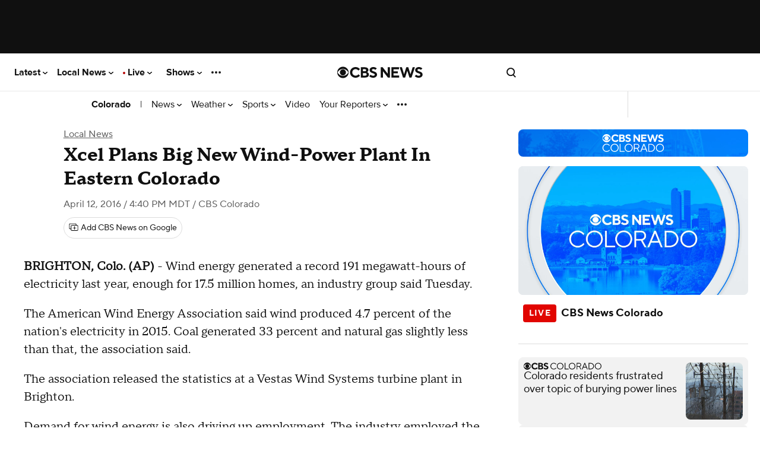

--- FILE ---
content_type: text/javascript; charset=UTF-8
request_url: https://imasdk.googleapis.com/js/sdkloader/ima3_dai.js
body_size: 184789
content:
(function(){var m,aa=typeof Object.create=="function"?Object.create:function(a){var b=function(){};b.prototype=a;return new b},ba=typeof Object.defineProperties=="function"?Object.defineProperty:function(a,b,c){if(a==Array.prototype||a==Object.prototype)return a;a[b]=c.value;return a},ea=function(a){a=["object"==typeof globalThis&&globalThis,a,"object"==typeof window&&window,"object"==typeof self&&self,"object"==typeof global&&global];for(var b=0;b<a.length;++b){var c=a[b];if(c&&c.Math==Math)return c}throw Error("Cannot find global object"); 
},fa=ea(this),ia=function(a,b){if(b)a:{var c=fa;a=a.split(".");for(var d=0;d<a.length-1;d++){var e=a[d];if(!(e in c))break a;c=c[e]}a=a[a.length-1];d=c[a];b=b(d);b!=d&&b!=null&&ba(c,a,{configurable:!0,writable:!0,value:b})}},ka=function(){function a(){function c(){}new c;Reflect.construct(c,[],function(){});return new c instanceof c}if(typeof Reflect!="undefined"&&Reflect.construct){if(a())return Reflect.construct;var b=Reflect.construct;return function(c,d,e){c=b(c,d);e&&Reflect.setPrototypeOf(c, 
e.prototype);return c}}return function(c,d,e){e===void 0&&(e=c);e=aa(e.prototype||Object.prototype);return Function.prototype.apply.call(c,e,d)||e}}(),la;if(typeof Object.setPrototypeOf=="function")la=Object.setPrototypeOf;else{var ma;a:{var na={a:!0},oa={};try{oa.__proto__=na;ma=oa.a;break a}catch(a){}ma=!1}la=ma?function(a,b){a.__proto__=b;if(a.__proto__!==b)throw new TypeError(a+" is not extensible");return a}:null} 
var pa=la,r=function(a,b){a.prototype=aa(b.prototype);a.prototype.constructor=a;if(pa)pa(a,b);else for(var c in b)if(c!="prototype")if(Object.defineProperties){var d=Object.getOwnPropertyDescriptor(b,c);d&&Object.defineProperty(a,c,d)}else a[c]=b[c];a.Tb=b.prototype},qa=function(a){var b=0;return function(){return b<a.length?{done:!1,value:a[b++]}:{done:!0}}},u=function(a){var b=typeof Symbol!="undefined"&&Symbol.iterator&&a[Symbol.iterator];if(b)return b.call(a);if(typeof a.length=="number")return{next:qa(a)}; 
throw Error(String(a)+" is not an iterable or ArrayLike");},w=function(a){if(!(a instanceof Array)){a=u(a);for(var b,c=[];!(b=a.next()).done;)c.push(b.value);a=c}return a},sa=function(a){return ra(a,a)},ra=function(a,b){a.raw=b;Object.freeze&&(Object.freeze(a),Object.freeze(b));return a},ta=function(a,b){return Object.prototype.hasOwnProperty.call(a,b)},ua=typeof Object.assign=="function"?Object.assign:function(a,b){if(a==null)throw new TypeError("No nullish arg");a=Object(a);for(var c=1;c<arguments.length;c++){var d= 
arguments[c];if(d)for(var e in d)ta(d,e)&&(a[e]=d[e])}return a};ia("Object.assign",function(a){return a||ua});var va=function(a){if(!(a instanceof Object))throw new TypeError("Iterator result "+a+" is not an object");},y=function(){this.K=!1;this.D=null;this.j=void 0;this.l=1;this.C=this.H=0;this.N=this.A=null},wa=function(a){if(a.K)throw new TypeError("Generator is already running");a.K=!0};y.prototype.L=function(a){this.j=a};var xa=function(a,b){a.A={Mh:b,Xh:!0};a.l=a.H||a.C};y.prototype.X=function(){return this.l}; 
y.prototype.getNextAddress=y.prototype.X;y.prototype.ha=function(){return this.j};y.prototype.getYieldResult=y.prototype.ha;y.prototype.return=function(a){this.A={return:a};this.l=this.C};y.prototype["return"]=y.prototype.return;y.prototype.ba=function(a){this.A={aa:a};this.l=this.C};y.prototype.jumpThroughFinallyBlocks=y.prototype.ba;y.prototype.g=function(a,b){this.l=b;return{value:a}};y.prototype.yield=y.prototype.g; 
y.prototype.sa=function(a,b){a=u(a);var c=a.next();va(c);if(c.done)this.j=c.value,this.l=b;else return this.D=a,this.g(c.value,b)};y.prototype.yieldAll=y.prototype.sa;y.prototype.aa=function(a){this.l=a};y.prototype.jumpTo=y.prototype.aa;y.prototype.o=function(){this.l=0};y.prototype.jumpToEnd=y.prototype.o;y.prototype.F=function(a,b){this.H=a;b!=void 0&&(this.C=b)};y.prototype.setCatchFinallyBlocks=y.prototype.F;y.prototype.na=function(a){this.H=0;this.C=a||0};y.prototype.setFinallyBlock=y.prototype.na; 
y.prototype.G=function(a,b){this.l=a;this.H=b||0};y.prototype.leaveTryBlock=y.prototype.G;y.prototype.B=function(a){this.H=a||0;a=this.A.Mh;this.A=null;return a};y.prototype.enterCatchBlock=y.prototype.B;y.prototype.O=function(a,b,c){c?this.N[c]=this.A:this.N=[this.A];this.H=a||0;this.C=b||0};y.prototype.enterFinallyBlock=y.prototype.O; 
y.prototype.ia=function(a,b){b=this.N.splice(b||0)[0];(b=this.A=this.A||b)?b.Xh?this.l=this.H||this.C:b.aa!=void 0&&this.C<b.aa?(this.l=b.aa,this.A=null):this.l=this.C:this.l=a};y.prototype.leaveFinallyBlock=y.prototype.ia;y.prototype.V=function(a){return new ya(a)};y.prototype.forIn=y.prototype.V;var ya=function(a){this.j=a;this.g=[];for(var b in a)this.g.push(b);this.g.reverse()};ya.prototype.l=function(){for(;this.g.length>0;){var a=this.g.pop();if(a in this.j)return a}return null}; 
ya.prototype.getNext=ya.prototype.l; 
var za=function(a){this.g=new y;this.j=a},Ea=function(a,b){wa(a.g);var c=a.g.D;if(c)return Aa(a,"return"in c?c["return"]:function(d){return{value:d,done:!0}},b,a.g.return);a.g.return(b);return Ba(a)},Aa=function(a,b,c,d){try{var e=b.call(a.g.D,c);va(e);if(!e.done)return a.g.K=!1,e;var f=e.value}catch(g){return a.g.D=null,xa(a.g,g),Ba(a)}a.g.D=null;d.call(a.g,f);return Ba(a)},Ba=function(a){for(;a.g.l;)try{var b=a.j(a.g);if(b)return a.g.K=!1,{value:b.value,done:!1}}catch(c){a.g.j=void 0,xa(a.g,c)}a.g.K= 
!1;if(a.g.A){b=a.g.A;a.g.A=null;if(b.Xh)throw b.Mh;return{value:b.return,done:!0}}return{value:void 0,done:!0}},Fa=function(a){this.next=function(b){wa(a.g);a.g.D?b=Aa(a,a.g.D.next,b,a.g.L):(a.g.L(b),b=Ba(a));return b};this.throw=function(b){wa(a.g);a.g.D?b=Aa(a,a.g.D["throw"],b,a.g.L):(xa(a.g,b),b=Ba(a));return b};this.return=function(b){return Ea(a,b)};this[Symbol.iterator]=function(){return this}},Ga=function(a){function b(d){return a.next(d)}function c(d){return a.throw(d)}return new Promise(function(d, 
e){function f(g){g.done?d(g.value):Promise.resolve(g.value).then(b,c).then(f,e)}f(a.next())})},A=function(a){return Ga(new Fa(new za(a)))},Ha=function(){for(var a=Number(this),b=[],c=a;c<arguments.length;c++)b[c-a]=arguments[c];return b};ia("globalThis",function(a){return a||fa});ia("Reflect",function(a){return a?a:{}});ia("Reflect.construct",function(){return ka});ia("Reflect.setPrototypeOf",function(a){return a?a:pa?function(b,c){try{return pa(b,c),!0}catch(d){return!1}}:null}); 
ia("Symbol",function(a){if(a)return a;var b=function(f,g){this.g=f;ba(this,"description",{configurable:!0,writable:!0,value:g})};b.prototype.toString=function(){return this.g};var c="jscomp_symbol_"+(Math.random()*1E9>>>0)+"_",d=0,e=function(f){if(this instanceof e)throw new TypeError("Symbol is not a constructor");return new b(c+(f||"")+"_"+d++,f)};return e}); 
ia("Symbol.iterator",function(a){if(a)return a;a=Symbol("Symbol.iterator");ba(Array.prototype,a,{configurable:!0,writable:!0,value:function(){return Ia(qa(this))}});return a});var Ia=function(a){a={next:a};a[Symbol.iterator]=function(){return this};return a}; 
ia("Promise",function(a){function b(){this.g=null}function c(g){return g instanceof e?g:new e(function(h){h(g)})}if(a)return a;b.prototype.j=function(g){if(this.g==null){this.g=[];var h=this;this.l(function(){h.A()})}this.g.push(g)};var d=fa.setTimeout;b.prototype.l=function(g){d(g,0)};b.prototype.A=function(){for(;this.g&&this.g.length;){var g=this.g;this.g=[];for(var h=0;h<g.length;++h){var k=g[h];g[h]=null;try{k()}catch(l){this.o(l)}}}this.g=null};b.prototype.o=function(g){this.l(function(){throw g; 
})};var e=function(g){this.g=0;this.l=void 0;this.j=[];this.F=!1;var h=this.A();try{g(h.resolve,h.reject)}catch(k){h.reject(k)}};e.prototype.A=function(){function g(l){return function(n){k||(k=!0,l.call(h,n))}}var h=this,k=!1;return{resolve:g(this.K),reject:g(this.o)}};e.prototype.K=function(g){if(g===this)this.o(new TypeError("A Promise cannot resolve to itself"));else if(g instanceof e)this.N(g);else{a:switch(typeof g){case "object":var h=g!=null;break a;case "function":h=!0;break a;default:h=!1}h? 
this.H(g):this.B(g)}};e.prototype.H=function(g){var h=void 0;try{h=g.then}catch(k){this.o(k);return}typeof h=="function"?this.O(h,g):this.B(g)};e.prototype.o=function(g){this.G(2,g)};e.prototype.B=function(g){this.G(1,g)};e.prototype.G=function(g,h){if(this.g!=0)throw Error("Cannot settle("+g+", "+h+"): Promise already settled in state"+this.g);this.g=g;this.l=h;this.g===2&&this.L();this.C()};e.prototype.L=function(){var g=this;d(function(){if(g.D()){var h=fa.console;typeof h!=="undefined"&&h.error(g.l)}}, 
1)};e.prototype.D=function(){if(this.F)return!1;var g=fa.CustomEvent,h=fa.Event,k=fa.dispatchEvent;if(typeof k==="undefined")return!0;typeof g==="function"?g=new g("unhandledrejection",{cancelable:!0}):typeof h==="function"?g=new h("unhandledrejection",{cancelable:!0}):(g=fa.document.createEvent("CustomEvent"),g.initCustomEvent("unhandledrejection",!1,!0,g));g.promise=this;g.reason=this.l;return k(g)};e.prototype.C=function(){if(this.j!=null){for(var g=0;g<this.j.length;++g)f.j(this.j[g]);this.j= 
null}};var f=new b;e.prototype.N=function(g){var h=this.A();g.ve(h.resolve,h.reject)};e.prototype.O=function(g,h){var k=this.A();try{g.call(h,k.resolve,k.reject)}catch(l){k.reject(l)}};e.prototype.then=function(g,h){function k(q,v){return typeof q=="function"?function(t){try{l(q(t))}catch(x){n(x)}}:v}var l,n,p=new e(function(q,v){l=q;n=v});this.ve(k(g,l),k(h,n));return p};e.prototype.catch=function(g){return this.then(void 0,g)};e.prototype.ve=function(g,h){function k(){switch(l.g){case 1:g(l.l); 
break;case 2:h(l.l);break;default:throw Error("Unexpected state: "+l.g);}}var l=this;this.j==null?f.j(k):this.j.push(k);this.F=!0};e.resolve=c;e.reject=function(g){return new e(function(h,k){k(g)})};e.race=function(g){return new e(function(h,k){for(var l=u(g),n=l.next();!n.done;n=l.next())c(n.value).ve(h,k)})};e.all=function(g){var h=u(g),k=h.next();return k.done?c([]):new e(function(l,n){function p(t){return function(x){q[t]=x;v--;v==0&&l(q)}}var q=[],v=0;do q.push(void 0),v++,c(k.value).ve(p(q.length- 
1),n),k=h.next();while(!k.done)})};return e});ia("Object.setPrototypeOf",function(a){return a||pa});ia("Symbol.dispose",function(a){return a?a:Symbol("Symbol.dispose")});ia("Array.prototype.find",function(a){return a?a:function(b,c){a:{var d=this;d instanceof String&&(d=String(d));for(var e=d.length,f=0;f<e;f++){var g=d[f];if(b.call(c,g,f,d)){b=g;break a}}b=void 0}return b}}); 
ia("WeakMap",function(a){function b(){}function c(k){var l=typeof k;return l==="object"&&k!==null||l==="function"}function d(k){if(!ta(k,f)){var l=new b;ba(k,f,{value:l})}}function e(k){var l=Object[k];l&&(Object[k]=function(n){if(n instanceof b)return n;Object.isExtensible(n)&&d(n);return l(n)})}if(function(){if(!a||!Object.seal)return!1;try{var k=Object.seal({}),l=Object.seal({}),n=new a([[k,2],[l,3]]);if(n.get(k)!=2||n.get(l)!=3)return!1;n.delete(k);n.set(l,4);return!n.has(k)&&n.get(l)==4}catch(p){return!1}}())return a; 
var f="$jscomp_hidden_"+Math.random();e("freeze");e("preventExtensions");e("seal");var g=0,h=function(k){this.g=(g+=Math.random()+1).toString();if(k){k=u(k);for(var l;!(l=k.next()).done;)l=l.value,this.set(l[0],l[1])}};h.prototype.set=function(k,l){if(!c(k))throw Error("Invalid WeakMap key");d(k);if(!ta(k,f))throw Error("WeakMap key fail: "+k);k[f][this.g]=l;return this};h.prototype.get=function(k){return c(k)&&ta(k,f)?k[f][this.g]:void 0};h.prototype.has=function(k){return c(k)&&ta(k,f)&&ta(k[f], 
this.g)};h.prototype.delete=function(k){return c(k)&&ta(k,f)&&ta(k[f],this.g)?delete k[f][this.g]:!1};return h}); 
ia("Map",function(a){if(function(){if(!a||typeof a!="function"||!a.prototype.entries||typeof Object.seal!="function")return!1;try{var h=Object.seal({x:4}),k=new a(u([[h,"s"]]));if(k.get(h)!="s"||k.size!=1||k.get({x:4})||k.set({x:4},"t")!=k||k.size!=2)return!1;var l=k.entries(),n=l.next();if(n.done||n.value[0]!=h||n.value[1]!="s")return!1;n=l.next();return n.done||n.value[0].x!=4||n.value[1]!="t"||!l.next().done?!1:!0}catch(p){return!1}}())return a;var b=new WeakMap,c=function(h){this[0]={};this[1]= 
f();this.size=0;if(h){h=u(h);for(var k;!(k=h.next()).done;)k=k.value,this.set(k[0],k[1])}};c.prototype.set=function(h,k){h=h===0?0:h;var l=d(this,h);l.list||(l.list=this[0][l.id]=[]);l.entry?l.entry.value=k:(l.entry={next:this[1],Pb:this[1].Pb,head:this[1],key:h,value:k},l.list.push(l.entry),this[1].Pb.next=l.entry,this[1].Pb=l.entry,this.size++);return this};c.prototype.delete=function(h){h=d(this,h);return h.entry&&h.list?(h.list.splice(h.index,1),h.list.length||delete this[0][h.id],h.entry.Pb.next= 
h.entry.next,h.entry.next.Pb=h.entry.Pb,h.entry.head=null,this.size--,!0):!1};c.prototype.clear=function(){this[0]={};this[1]=this[1].Pb=f();this.size=0};c.prototype.has=function(h){return!!d(this,h).entry};c.prototype.get=function(h){return(h=d(this,h).entry)&&h.value};c.prototype.entries=function(){return e(this,function(h){return[h.key,h.value]})};c.prototype.keys=function(){return e(this,function(h){return h.key})};c.prototype.values=function(){return e(this,function(h){return h.value})};c.prototype.forEach= 
function(h,k){for(var l=this.entries(),n;!(n=l.next()).done;)n=n.value,h.call(k,n[1],n[0],this)};c.prototype[Symbol.iterator]=c.prototype.entries;var d=function(h,k){var l=k&&typeof k;l=="object"||l=="function"?b.has(k)?l=b.get(k):(l=""+ ++g,b.set(k,l)):l="p_"+k;var n=h[0][l];if(n&&ta(h[0],l))for(h=0;h<n.length;h++){var p=n[h];if(k!==k&&p.key!==p.key||k===p.key)return{id:l,list:n,index:h,entry:p}}return{id:l,list:n,index:-1,entry:void 0}},e=function(h,k){var l=h[1];return Ia(function(){if(l){for(;l.head!= 
h[1];)l=l.Pb;for(;l.next!=l.head;)return l=l.next,{done:!1,value:k(l)};l=null}return{done:!0,value:void 0}})},f=function(){var h={};return h.Pb=h.next=h.head=h},g=0;return c}); 
ia("Set",function(a){if(function(){if(!a||typeof a!="function"||!a.prototype.entries||typeof Object.seal!="function")return!1;try{var c=Object.seal({x:4}),d=new a(u([c]));if(!d.has(c)||d.size!=1||d.add(c)!=d||d.size!=1||d.add({x:4})!=d||d.size!=2)return!1;var e=d.entries(),f=e.next();if(f.done||f.value[0]!=c||f.value[1]!=c)return!1;f=e.next();return f.done||f.value[0]==c||f.value[0].x!=4||f.value[1]!=f.value[0]?!1:e.next().done}catch(g){return!1}}())return a;var b=function(c){this.g=new Map;if(c){c= 
u(c);for(var d;!(d=c.next()).done;)this.add(d.value)}this.size=this.g.size};b.prototype.add=function(c){c=c===0?0:c;this.g.set(c,c);this.size=this.g.size;return this};b.prototype.delete=function(c){c=this.g.delete(c);this.size=this.g.size;return c};b.prototype.clear=function(){this.g.clear();this.size=0};b.prototype.has=function(c){return this.g.has(c)};b.prototype.entries=function(){return this.g.entries()};b.prototype.values=function(){return this.g.values()};b.prototype.keys=b.prototype.values; 
b.prototype[Symbol.iterator]=b.prototype.values;b.prototype.forEach=function(c,d){var e=this;this.g.forEach(function(f){return c.call(d,f,f,e)})};return b});ia("Object.values",function(a){return a?a:function(b){var c=[],d;for(d in b)ta(b,d)&&c.push(b[d]);return c}});ia("Object.is",function(a){return a?a:function(b,c){return b===c?b!==0||1/b===1/c:b!==b&&c!==c}}); 
ia("Array.prototype.includes",function(a){return a?a:function(b,c){var d=this;d instanceof String&&(d=String(d));var e=d.length;c=c||0;for(c<0&&(c=Math.max(c+e,0));c<e;c++){var f=d[c];if(f===b||Object.is(f,b))return!0}return!1}});var Ja=function(a,b,c){if(a==null)throw new TypeError("The 'this' value for String.prototype."+c+" must not be null or undefined");if(b instanceof RegExp)throw new TypeError("First argument to String.prototype."+c+" must not be a regular expression");return a+""}; 
ia("String.prototype.includes",function(a){return a?a:function(b,c){return Ja(this,b,"includes").indexOf(b,c||0)!==-1}});ia("Array.from",function(a){return a?a:function(b,c,d){c=c!=null?c:function(h){return h};var e=[],f=typeof Symbol!="undefined"&&Symbol.iterator&&b[Symbol.iterator];if(typeof f=="function"){b=f.call(b);for(var g=0;!(f=b.next()).done;)e.push(c.call(d,f.value,g++))}else for(f=b.length,g=0;g<f;g++)e.push(c.call(d,b[g],g));return e}}); 
ia("Object.entries",function(a){return a?a:function(b){var c=[],d;for(d in b)ta(b,d)&&c.push([d,b[d]]);return c}});ia("Number.isFinite",function(a){return a?a:function(b){return typeof b!=="number"?!1:!isNaN(b)&&b!==Infinity&&b!==-Infinity}});ia("Number.MAX_SAFE_INTEGER",function(){return 9007199254740991});ia("Number.MIN_SAFE_INTEGER",function(){return-9007199254740991});ia("Number.isInteger",function(a){return a?a:function(b){return Number.isFinite(b)?b===Math.floor(b):!1}}); 
ia("Number.isSafeInteger",function(a){return a?a:function(b){return Number.isInteger(b)&&Math.abs(b)<=Number.MAX_SAFE_INTEGER}});ia("String.prototype.startsWith",function(a){return a?a:function(b,c){var d=Ja(this,b,"startsWith");b+="";var e=d.length,f=b.length;c=Math.max(0,Math.min(c|0,d.length));for(var g=0;g<f&&c<e;)if(d[c++]!=b[g++])return!1;return g>=f}}); 
ia("String.prototype.endsWith",function(a){return a?a:function(b,c){var d=Ja(this,b,"endsWith");b+="";c===void 0&&(c=d.length);c=Math.max(0,Math.min(c|0,d.length));for(var e=b.length;e>0&&c>0;)if(d[--c]!=b[--e])return!1;return e<=0}});var Ka=function(a,b){a instanceof String&&(a+="");var c=0,d=!1,e={next:function(){if(!d&&c<a.length){var f=c++;return{value:b(f,a[f]),done:!1}}d=!0;return{done:!0,value:void 0}}};e[Symbol.iterator]=function(){return e};return e}; 
ia("Array.prototype.entries",function(a){return a?a:function(){return Ka(this,function(b,c){return[b,c]})}});ia("Math.trunc",function(a){return a?a:function(b){b=Number(b);if(isNaN(b)||b===Infinity||b===-Infinity||b===0)return b;var c=Math.floor(Math.abs(b));return b<0?-c:c}});ia("Number.isNaN",function(a){return a?a:function(b){return typeof b==="number"&&isNaN(b)}});ia("Array.prototype.keys",function(a){return a?a:function(){return Ka(this,function(b){return b})}}); 
ia("Array.prototype.values",function(a){return a?a:function(){return Ka(this,function(b,c){return c})}});ia("Object.fromEntries",function(a){return a?a:function(b){var c={};if(!(Symbol.iterator in b))throw new TypeError(""+b+" is not iterable");b=b[Symbol.iterator].call(b);for(var d=b.next();!d.done;d=b.next()){d=d.value;if(Object(d)!==d)throw new TypeError("iterable for fromEntries should yield objects");c[d[0]]=d[1]}return c}}); 
ia("String.prototype.repeat",function(a){return a?a:function(b){var c=Ja(this,null,"repeat");if(b<0||b>1342177279)throw new RangeError("Invalid count value");b|=0;for(var d="";b;)if(b&1&&(d+=c),b>>>=1)c+=c;return d}});ia("String.prototype.padStart",function(a){return a?a:function(b,c){var d=Ja(this,null,"padStart");b-=d.length;c=c!==void 0?String(c):" ";return(b>0&&c?c.repeat(Math.ceil(b/c.length)).substring(0,b):"")+d}}); 
ia("Promise.allSettled",function(a){function b(d){return{status:"fulfilled",value:d}}function c(d){return{status:"rejected",reason:d}}return a?a:function(d){var e=this;d=Array.from(d,function(f){return e.resolve(f).then(b,c)});return e.all(d)}});ia("Math.imul",function(a){return a?a:function(b,c){b=Number(b);c=Number(c);var d=b&65535,e=c&65535;return d*e+((b>>>16&65535)*e+d*(c>>>16&65535)<<16>>>0)|0}});ia("Math.sign",function(a){return a?a:function(b){b=Number(b);return b===0||isNaN(b)?b:b>0?1:-1}}); 
ia("Array.prototype.flatMap",function(a){return a?a:function(b,c){var d=[];Array.prototype.forEach.call(this,function(e,f){e=b.call(c,e,f,this);Array.isArray(e)?d.push.apply(d,e):d.push(e)});return d}});/* 
 
 Copyright The Closure Library Authors. 
 SPDX-License-Identifier: Apache-2.0 
*/ 
var La=La||{},B=this||self,Na=function(a,b){var c=Ma("CLOSURE_FLAGS");a=c&&c[a];return a!=null?a:b},Ma=function(a,b){a=a.split(".");b=b||B;for(var c=0;c<a.length;c++)if(b=b[a[c]],b==null)return null;return b},Oa=function(a){var b=typeof a;return b!="object"?b:a?Array.isArray(a)?"array":b:"null"},Pa=function(a){var b=Oa(a);return b=="array"||b=="object"&&typeof a.length=="number"},Qa=function(a){var b=typeof a;return b=="object"&&a!=null||b=="function"},Ta=function(a){return Object.prototype.hasOwnProperty.call(a, 
Ra)&&a[Ra]||(a[Ra]=++Sa)},Ua=function(a){a!==null&&"removeAttribute"in a&&a.removeAttribute(Ra);try{delete a[Ra]}catch(b){}},Ra="closure_uid_"+(Math.random()*1E9>>>0),Sa=0,Va=function(a,b,c){return a.call.apply(a.bind,arguments)},Wa=function(a,b,c){if(!a)throw Error();if(arguments.length>2){var d=Array.prototype.slice.call(arguments,2);return function(){var e=Array.prototype.slice.call(arguments);Array.prototype.unshift.apply(e,d);return a.apply(b,e)}}return function(){return a.apply(b,arguments)}}, 
Xa=function(a,b,c){Xa=Function.prototype.bind&&Function.prototype.bind.toString().indexOf("native code")!=-1?Va:Wa;return Xa.apply(null,arguments)},Ya=function(a,b){var c=Array.prototype.slice.call(arguments,1);return function(){var d=c.slice();d.push.apply(d,arguments);return a.apply(this,d)}},Za=function(){return Date.now()},C=function(a,b){a=a.split(".");for(var c=B,d;a.length&&(d=a.shift());)a.length||b===void 0?c[d]&&c[d]!==Object.prototype[d]?c=c[d]:c=c[d]={}:c[d]=b},ab=function(a){return a}, 
bb=function(a,b){function c(){}c.prototype=b.prototype;a.Tb=b.prototype;a.prototype=new c;a.prototype.constructor=a;a.Kn=function(d,e,f){for(var g=Array(arguments.length-2),h=2;h<arguments.length;h++)g[h-2]=arguments[h];return b.prototype[e].apply(d,g)}};function cb(a,b){if(Error.captureStackTrace)Error.captureStackTrace(this,cb);else{var c=Error().stack;c&&(this.stack=c)}a&&(this.message=String(a));b!==void 0&&(this.cause=b)}bb(cb,Error);cb.prototype.name="CustomError";var db;function eb(){throw Error("Invalid UTF8");}function fb(a,b){b=String.fromCharCode.apply(null,b);return a==null?b:a+b}var gb=void 0,ib,jb=typeof TextDecoder!=="undefined",kb,lb=typeof String.prototype.isWellFormed==="function",nb=typeof TextEncoder!=="undefined";function ob(a){B.setTimeout(function(){throw a;},0)};function pb(a){for(var b=[],c=0,d=0;d<a.length;d++){var e=a.charCodeAt(d);e>255&&(b[c++]=e&255,e>>=8);b[c++]=e}return b}function qb(a){return Array.prototype.map.call(a,function(b){b=b.toString(16);return b.length>1?b:"0"+b}).join("")};function D(a){return/^[\s\xa0]*$/.test(a)}var rb=String.prototype.trim?function(a){return a.trim()}:function(a){return/^[\s\xa0]*([\s\S]*?)[\s\xa0]*$/.exec(a)[1]},sb=/&/g,tb=/</g,ub=/>/g,vb=/"/g,wb=/'/g,xb=/\x00/g,yb=/[\x00&<>"']/;function zb(a,b){return a.indexOf(b)!=-1}function Ab(a,b){return zb(a.toLowerCase(),b.toLowerCase())} 
function Bb(a,b){var c=0;a=rb(String(a)).split(".");b=rb(String(b)).split(".");for(var d=Math.max(a.length,b.length),e=0;c==0&&e<d;e++){var f=a[e]||"",g=b[e]||"";do{f=/(\d*)(\D*)(.*)/.exec(f)||["","","",""];g=/(\d*)(\D*)(.*)/.exec(g)||["","","",""];if(f[0].length==0&&g[0].length==0)break;c=Gb(f[1].length==0?0:parseInt(f[1],10),g[1].length==0?0:parseInt(g[1],10))||Gb(f[2].length==0,g[2].length==0)||Gb(f[2],g[2]);f=f[3];g=g[3]}while(c==0)}return c}function Gb(a,b){return a<b?-1:a>b?1:0};var Hb=Na(610401301,!1),Ib=Na(1331761403,!1),Jb=Na(748402147,!0),Kb=Na(824648567,!0),Lb=Na(824656860,Na(1,!0));function Mb(){var a=B.navigator;return a&&(a=a.userAgent)?a:""}var Nb,Ob=B.navigator;Nb=Ob?Ob.userAgentData||null:null;function Pb(a){if(!Hb||!Nb)return!1;for(var b=0;b<Nb.brands.length;b++){var c=Nb.brands[b].brand;if(c&&zb(c,a))return!0}return!1}function E(a){return zb(Mb(),a)};function Qb(){return Hb?!!Nb&&Nb.brands.length>0:!1}function Rb(){return Qb()?!1:E("Trident")||E("MSIE")}function Sb(){return E("Firefox")||E("FxiOS")}function Tb(){return E("Safari")&&!(Ub()||(Qb()?0:E("Coast"))||(Qb()?0:E("Opera"))||(Qb()?0:E("Edge"))||(Qb()?Pb("Microsoft Edge"):E("Edg/"))||(Qb()?Pb("Opera"):E("OPR"))||Sb()||E("Silk")||E("Android"))}function Ub(){return Qb()?Pb("Chromium"):(E("Chrome")||E("CriOS"))&&!(Qb()?0:E("Edge"))||E("Silk")};function Vb(){return Hb&&Nb&&Nb.platform?Nb.platform==="Android":E("Android")}function Wb(){return E("iPhone")&&!E("iPod")&&!E("iPad")}function Xb(){return Wb()||E("iPad")||E("iPod")};var Yb=Array.prototype.indexOf?function(a,b){return Array.prototype.indexOf.call(a,b,void 0)}:function(a,b){if(typeof a==="string")return typeof b!=="string"||b.length!=1?-1:a.indexOf(b,0);for(var c=0;c<a.length;c++)if(c in a&&a[c]===b)return c;return-1},Zb=Array.prototype.lastIndexOf?function(a,b){return Array.prototype.lastIndexOf.call(a,b,a.length-1)}:function(a,b){var c=a.length-1;c<0&&(c=Math.max(0,a.length+c));if(typeof a==="string")return typeof b!=="string"||b.length!=1?-1:a.lastIndexOf(b, 
c);for(;c>=0;c--)if(c in a&&a[c]===b)return c;return-1},$b=Array.prototype.forEach?function(a,b){Array.prototype.forEach.call(a,b,void 0)}:function(a,b){for(var c=a.length,d=typeof a==="string"?a.split(""):a,e=0;e<c;e++)e in d&&b.call(void 0,d[e],e,a)};function ac(a,b){for(var c=typeof a==="string"?a.split(""):a,d=a.length-1;d>=0;--d)d in c&&b.call(void 0,c[d],d,a)} 
var bc=Array.prototype.filter?function(a,b){return Array.prototype.filter.call(a,b,void 0)}:function(a,b){for(var c=a.length,d=[],e=0,f=typeof a==="string"?a.split(""):a,g=0;g<c;g++)if(g in f){var h=f[g];b.call(void 0,h,g,a)&&(d[e++]=h)}return d},cc=Array.prototype.map?function(a,b){return Array.prototype.map.call(a,b,void 0)}:function(a,b){for(var c=a.length,d=Array(c),e=typeof a==="string"?a.split(""):a,f=0;f<c;f++)f in e&&(d[f]=b.call(void 0,e[f],f,a));return d},dc=Array.prototype.reduce?function(a, 
b,c){return Array.prototype.reduce.call(a,b,c)}:function(a,b,c){var d=c;$b(a,function(e,f){d=b.call(void 0,d,e,f,a)});return d},ec=Array.prototype.some?function(a,b){return Array.prototype.some.call(a,b,void 0)}:function(a,b){for(var c=a.length,d=typeof a==="string"?a.split(""):a,e=0;e<c;e++)if(e in d&&b.call(void 0,d[e],e,a))return!0;return!1};function fc(a,b){b=hc(a,b);return b<0?null:typeof a==="string"?a.charAt(b):a[b]} 
function hc(a,b){for(var c=a.length,d=typeof a==="string"?a.split(""):a,e=0;e<c;e++)if(e in d&&b.call(void 0,d[e],e,a))return e;return-1}function mc(a,b){b=nc(a,b);return b<0?null:typeof a==="string"?a.charAt(b):a[b]}function nc(a,b){for(var c=typeof a==="string"?a.split(""):a,d=a.length-1;d>=0;d--)if(d in c&&b.call(void 0,c[d],d,a))return d;return-1}function oc(a,b){return Yb(a,b)>=0}function pc(a,b){b=Yb(a,b);var c;(c=b>=0)&&qc(a,b);return c} 
function qc(a,b){return Array.prototype.splice.call(a,b,1).length==1}function rc(a,b){var c=0;ac(a,function(d,e){b.call(void 0,d,e,a)&&qc(a,e)&&c++})}function sc(a){return Array.prototype.concat.apply([],arguments)}function wc(a){var b=a.length;if(b>0){for(var c=Array(b),d=0;d<b;d++)c[d]=a[d];return c}return[]}function xc(a){for(var b=0,c=0,d={};c<a.length;){var e=a[c++],f=Qa(e)?"o"+Ta(e):(typeof e).charAt(0)+e;Object.prototype.hasOwnProperty.call(d,f)||(d[f]=!0,a[b++]=e)}a.length=b} 
function yc(a,b){a.sort(b||zc)}function zc(a,b){return a>b?1:a<b?-1:0}function Ac(a,b){for(var c=[],d=0;d<b;d++)c[d]=a;return c};var Bc=function(a){Bc[" "](a);return a};Bc[" "]=function(){};var Cc=function(a,b){try{return Bc(a[b]),!0}catch(c){}return!1};var Dc=Rb(),Ec=E("Gecko")&&!(Ab(Mb(),"WebKit")&&!E("Edge"))&&!(E("Trident")||E("MSIE"))&&!E("Edge"),Fc=Ab(Mb(),"WebKit")&&!E("Edge"),Gc=Hb&&Nb&&Nb.platform?Nb.platform==="macOS":E("Macintosh"),Ic=Vb(),Jc=Wb(),Kc=E("iPad"),Lc=E("iPod"),Mc=Xb();var Nc=Sb(),Oc=E("Android")&&!(Ub()||Sb()||(Qb()?0:E("Opera"))||E("Silk")),Pc=Tb()&&!Xb();var Qc={},Rc=null,Sc=Ec||Fc||!Pc&&typeof B.atob=="function";function Tc(a,b){b===void 0&&(b=0);Uc();b=Qc[b];for(var c=Array(Math.floor(a.length/3)),d=b[64]||"",e=0,f=0;e<a.length-2;e+=3){var g=a[e],h=a[e+1],k=a[e+2],l=b[g>>2];g=b[(g&3)<<4|h>>4];h=b[(h&15)<<2|k>>6];k=b[k&63];c[f++]=""+l+g+h+k}l=0;k=d;switch(a.length-e){case 2:l=a[e+1],k=b[(l&15)<<2]||d;case 1:a=a[e],c[f]=""+b[a>>2]+b[(a&3)<<4|l>>4]+k+d}return c.join("")} 
function Vc(a){if(Sc)return B.atob(a);var b="";Wc(a,function(c){b+=String.fromCharCode(c)});return b}function Xc(a){var b=[];Wc(a,function(c){b.push(c)});return b}function Yc(a){var b=a.length,c=b*3/4;c%3?c=Math.floor(c):zb("=.",a[b-1])&&(c=zb("=.",a[b-2])?c-2:c-1);var d=new Uint8Array(c),e=0;Wc(a,function(f){d[e++]=f});return e!==c?d.subarray(0,e):d} 
function Wc(a,b){function c(k){for(;d<a.length;){var l=a.charAt(d++),n=Rc[l];if(n!=null)return n;if(!D(l))throw Error("Unknown base64 encoding at char: "+l);}return k}Uc();for(var d=0;;){var e=c(-1),f=c(0),g=c(64),h=c(64);if(h===64&&e===-1)break;b(e<<2|f>>4);g!=64&&(b(f<<4&240|g>>2),h!=64&&b(g<<6&192|h))}} 
function Uc(){if(!Rc){Rc={};for(var a="ABCDEFGHIJKLMNOPQRSTUVWXYZabcdefghijklmnopqrstuvwxyz0123456789".split(""),b=["+/=","+/","-_=","-_.","-_"],c=0;c<5;c++){var d=a.concat(b[c].split(""));Qc[c]=d;for(var e=0;e<d.length;e++){var f=d[e];Rc[f]===void 0&&(Rc[f]=e)}}}};var Zc=typeof Uint8Array!=="undefined",$c=!Dc&&typeof btoa==="function",ad=/[-_.]/g,bd={"-":"+",_:"/",".":"="};function gd(a){return bd[a]||""}function hd(a){if(!$c)return Yc(a);a=ad.test(a)?a.replace(ad,gd):a;a=atob(a);for(var b=new Uint8Array(a.length),c=0;c<a.length;c++)b[c]=a.charCodeAt(c);return b}var id={};var kd=function(a,b){jd(b);this.g=a;if(a!=null&&a.length===0)throw Error("ByteString should be constructed with non-empty values");},md=function(){return ld||(ld=new kd(null,id))};kd.prototype.isEmpty=function(){return this.g==null};var nd=function(a){jd(id);var b=a.g;b=b==null||Zc&&b!=null&&b instanceof Uint8Array?b:typeof b==="string"?hd(b):null;return b==null?b:a.g=b},ld;function jd(a){if(a!==id)throw Error("illegal external caller");};function od(a,b){a.__closure__error__context__984382||(a.__closure__error__context__984382={});a.__closure__error__context__984382.severity=b};var pd=void 0;function qd(a){a=Error(a);od(a,"warning");return a}function rd(a,b){if(a!=null){var c;var d=(c=pd)!=null?c:pd={};c=d[a]||0;c>=b||(d[a]=c+1,a=Error(),od(a,"incident"),ob(a))}};function sd(){return typeof BigInt==="function"};var td=typeof Symbol==="function"&&typeof Symbol()==="symbol";function ud(a,b,c){return typeof Symbol==="function"&&typeof Symbol()==="symbol"?(c===void 0?0:c)&&Symbol.for&&a?Symbol.for(a):a!=null?Symbol(a):Symbol():b}var vd=ud("jas",void 0,!0),wd=ud(void 0,"0di"),xd=ud(void 0,"1oa"),yd=ud(void 0,Symbol()),zd=ud(void 0,"0ubs"),Ad=ud(void 0,"0ubsb"),Bd=ud(void 0,"0actk"),Cd=ud("m_m","Xn",!0);var Dd={Ek:{value:0,configurable:!0,writable:!0,enumerable:!1}},Ed=Object.defineProperties,F=td?vd:"Ek",Fd,Nd=[];Od(Nd,7);Fd=Object.freeze(Nd);function Pd(a,b){td||F in a||Ed(a,Dd);a[F]|=b}function Od(a,b){td||F in a||Ed(a,Dd);a[F]=b}function Qd(a){if(4&a)return 512&a?512:1024&a?1024:0}function Rd(a){Pd(a,34);return a}function Sd(a){Pd(a,8192);return a}function Td(a){Pd(a,32);return a};var Ud={};function Vd(a,b){return b===void 0?a.g!==Wd&&!!(2&(a.I[F]|0)):!!(2&b)&&a.g!==Wd}var Wd={};function Xd(a,b){if(a!=null)if(typeof a==="string")a=a?new kd(a,id):md();else if(a.constructor!==kd)if(Zc&&a!=null&&a instanceof Uint8Array)a=a.length?new kd(new Uint8Array(a),id):md();else{if(!b)throw Error();a=void 0}return a}var Yd=function(a,b,c){this.g=a;this.j=b;this.l=c};Yd.prototype.next=function(){var a=this.g.next();a.done||(a.value=this.j.call(this.l,a.value));return a}; 
Yd.prototype[Symbol.iterator]=function(){return this};var Zd=Object.freeze({}),$d=Object.freeze({});function ae(a,b,c){var d=b&128?0:-1,e=a.length,f;if(f=!!e)f=a[e-1],f=f!=null&&typeof f==="object"&&f.constructor===Object;var g=e+(f?-1:0);for(b=b&128?1:0;b<g;b++)c(b-d,a[b]);if(f){a=a[e-1];for(var h in a)!isNaN(h)&&c(+h,a[h])}}var be={};function ce(a){a.Rn=!0;return a};var de=ce(function(a){return typeof a==="number"}),ee=ce(function(a){return typeof a==="string"}),fe=ce(function(a){return typeof a==="boolean"}),ge=ce(function(a){return!!a&&(typeof a==="object"||typeof a==="function")});function he(){return ie(ce(function(a,b){return a===void 0?!0:ee(a,b)}))}function ie(a){a.Gk=!0;return a};var je=typeof B.BigInt==="function"&&typeof B.BigInt(0)==="bigint";function ke(a){var b=a;if(ee(b)){if(!/^\s*(?:-?[1-9]\d*|0)?\s*$/.test(b))throw Error(String(b));}else if(de(b)&&!Number.isSafeInteger(b))throw Error(String(b));return je?BigInt(a):a=fe(a)?a?"1":"0":ee(a)?a.trim()||"0":String(a)}var qe=ce(function(a){return je?a>=le&&a<=me:a[0]==="-"?ne(a,oe):ne(a,pe)}),oe=Number.MIN_SAFE_INTEGER.toString(),le=je?BigInt(Number.MIN_SAFE_INTEGER):void 0,pe=Number.MAX_SAFE_INTEGER.toString(),me=je?BigInt(Number.MAX_SAFE_INTEGER):void 0; 
function ne(a,b){if(a.length>b.length)return!1;if(a.length<b.length||a===b)return!0;for(var c=0;c<a.length;c++){var d=a[c],e=b[c];if(d>e)return!1;if(d<e)return!0}};var re=typeof Uint8Array.prototype.slice==="function",se=0,Ke=0,Le;function Me(a){var b=a>>>0;se=b;Ke=(a-b)/4294967296>>>0}function Ne(a){if(a<0){Me(0-a);var b=u(Oe(se,Ke));a=b.next().value;b=b.next().value;se=a>>>0;Ke=b>>>0}else Me(a)}function Pe(a,b){var c=b*4294967296+(a>>>0);return Number.isSafeInteger(c)?c:Qe(a,b)}function Re(a,b){return ke(sd()?BigInt.asUintN(64,(BigInt(b>>>0)<<BigInt(32))+BigInt(a>>>0)):Qe(a,b))} 
function Se(a,b){var c=b&2147483648;c&&(a=~a+1>>>0,b=~b>>>0,a==0&&(b=b+1>>>0));a=Pe(a,b);return typeof a==="number"?c?-a:a:c?"-"+a:a}function Te(a,b){return sd()?ke(BigInt.asIntN(64,(BigInt.asUintN(32,BigInt(b))<<BigInt(32))+BigInt.asUintN(32,BigInt(a)))):ke(Ue(a,b))} 
function Qe(a,b){b>>>=0;a>>>=0;if(b<=2097151)var c=""+(4294967296*b+a);else sd()?c=""+(BigInt(b)<<BigInt(32)|BigInt(a)):(c=(a>>>24|b<<8)&16777215,b=b>>16&65535,a=(a&16777215)+c*6777216+b*6710656,c+=b*8147497,b*=2,a>=1E7&&(c+=a/1E7>>>0,a%=1E7),c>=1E7&&(b+=c/1E7>>>0,c%=1E7),c=b+Ve(c)+Ve(a));return c}function Ve(a){a=String(a);return"0000000".slice(a.length)+a} 
function Ue(a,b){b&2147483648?sd()?a=""+(BigInt(b|0)<<BigInt(32)|BigInt(a>>>0)):(b=u(Oe(a,b)),a=b.next().value,b=b.next().value,a="-"+Qe(a,b)):a=Qe(a,b);return a} 
function We(a){if(a.length<16)Ne(Number(a));else if(sd())a=BigInt(a),se=Number(a&BigInt(4294967295))>>>0,Ke=Number(a>>BigInt(32)&BigInt(4294967295));else{var b=+(a[0]==="-");Ke=se=0;for(var c=a.length,d=0+b,e=(c-b)%6+b;e<=c;d=e,e+=6)d=Number(a.slice(d,e)),Ke*=1E6,se=se*1E6+d,se>=4294967296&&(Ke+=Math.trunc(se/4294967296),Ke>>>=0,se>>>=0);b&&(b=u(Oe(se,Ke)),a=b.next().value,b=b.next().value,se=a,Ke=b)}}function Oe(a,b){b=~b;a?a=~a+1:b+=1;return[a,b]};function Xe(a){return Array.prototype.slice.call(a)};var Ye=typeof BigInt==="function"?BigInt.asIntN:void 0,Ze=typeof BigInt==="function"?BigInt.asUintN:void 0,$e=Number.isSafeInteger,af=Number.isFinite,bf=Math.trunc;function cf(a){if(a==null||typeof a==="number")return a;if(a==="NaN"||a==="Infinity"||a==="-Infinity")return Number(a)}function df(a){if(typeof a!=="boolean")throw Error("Expected boolean but got "+Oa(a)+": "+a);return a}function ef(a){if(a==null||typeof a==="boolean")return a;if(typeof a==="number")return!!a}var ff=/^-?([1-9][0-9]*|0)(\.[0-9]+)?$/; 
function gf(a){switch(typeof a){case "bigint":return!0;case "number":return af(a);case "string":return ff.test(a);default:return!1}}function hf(a){if(!af(a))throw qd("enum");return a|0}function jf(a){return a==null?a:af(a)?a|0:void 0}function kf(a){if(typeof a!=="number")throw qd("int32");if(!af(a))throw qd("int32");return a|0}function lf(a){if(a==null)return a;if(typeof a==="string"&&a)a=+a;else if(typeof a!=="number")return;return af(a)?a|0:void 0} 
function mf(a){if(a==null)return a;if(typeof a==="string"&&a)a=+a;else if(typeof a!=="number")return;return af(a)?a>>>0:void 0} 
function nf(a){var b=void 0;b!=null||(b=Lb?1024:0);if(!gf(a))throw qd("int64");var c=typeof a;switch(b){case 512:switch(c){case "string":return of(a);case "bigint":return String(Ye(64,a));default:return pf(a)}case 1024:switch(c){case "string":return qf(a);case "bigint":return ke(Ye(64,a));default:return rf(a)}case 0:switch(c){case "string":return of(a);case "bigint":return ke(Ye(64,a));default:return sf(a)}default:throw Error("Unknown format requested type for int64");}} 
function tf(a){return a==null?a:nf(a)}function uf(a){var b=a.length;if(a[0]==="-"?b<20||b===20&&a<="-9223372036854775808":b<19||b===19&&a<="9223372036854775807")return a;We(a);return Ue(se,Ke)}function sf(a){a=bf(a);$e(a)||(Ne(a),a=Se(se,Ke));return a}function pf(a){a=bf(a);$e(a)?a=String(a):(Ne(a),a=Ue(se,Ke));return a}function of(a){var b=bf(Number(a));if($e(b))return String(b);b=a.indexOf(".");b!==-1&&(a=a.substring(0,b));return uf(a)} 
function qf(a){var b=bf(Number(a));if($e(b))return ke(b);b=a.indexOf(".");b!==-1&&(a=a.substring(0,b));return sd()?ke(Ye(64,BigInt(a))):ke(uf(a))}function rf(a){return $e(a)?ke(sf(a)):ke(pf(a))}function vf(a){if(a==null)return a;if(typeof a==="bigint")return qe(a)?a=Number(a):(a=Ye(64,a),a=qe(a)?Number(a):String(a)),a;if(gf(a))return typeof a==="number"?sf(a):of(a)}function wf(a){var b=typeof a;if(a==null)return a;if(b==="bigint")return ke(Ye(64,a));if(gf(a))return b==="string"?qf(a):rf(a)} 
function xf(a){if(a==null)return a;var b=typeof a;if(b==="bigint")return String(Ye(64,a));if(gf(a)){if(b==="string")return of(a);if(b==="number")return sf(a)}} 
function yf(a){if(a==null)return a;var b=typeof a;if(b==="bigint")return String(Ze(64,a));if(gf(a)){if(b==="string")return b=bf(Number(a)),$e(b)&&b>=0?a=String(b):(b=a.indexOf("."),b!==-1&&(a=a.substring(0,b)),a[0]==="-"?b=!1:(b=a.length,b=b<20?!0:b===20&&a<="18446744073709551615"),b||(We(a),a=Qe(se,Ke))),a;if(b==="number")return a=bf(a),a>=0&&$e(a)||(Ne(a),a=Pe(se,Ke)),a}}function Ef(a){if(typeof a!=="string")throw Error();return a} 
function Ff(a){if(a!=null&&typeof a!=="string")throw Error();return a}function Gf(a){return a==null||typeof a==="string"?a:void 0}function Hf(a,b,c,d){if(a!=null&&a[Cd]===Ud)return a;if(!Array.isArray(a))return c?d&2?b[wd]||(b[wd]=If(b)):new b:void 0;c=a[F]|0;d=c|d&32|d&2;d!==c&&Od(a,d);return new b(a)}function If(a){a=new a;Rd(a.I);return a}function Jf(a,b,c){if(b)return df(a);var d;return(d=ef(a))!=null?d:c?!1:void 0} 
function Kf(a,b,c){if(b)return Ef(a);var d;return(d=Gf(a))!=null?d:c?"":void 0};function Lf(a){return a};var Mf={},Nf=function(){try{var a=function(){return ka(Map,[],this.constructor)};r(a,Map);Bc(new a);return!1}catch(b){return!0}}(),Of=function(){this.g=new Map};m=Of.prototype;m.get=function(a){return this.g.get(a)};m.set=function(a,b){this.g.set(a,b);this.size=this.g.size;return this};m.delete=function(a){a=this.g.delete(a);this.size=this.g.size;return a};m.clear=function(){this.g.clear();this.size=this.g.size};m.has=function(a){return this.g.has(a)};m.entries=function(){return this.g.entries()}; 
m.keys=function(){return this.g.keys()};m.values=function(){return this.g.values()};m.forEach=function(a,b){return this.g.forEach(a,b)};Of.prototype[Symbol.iterator]=function(){return this.entries()};var Pf=function(){if(Nf)return Object.setPrototypeOf(Of.prototype,Map.prototype),Object.defineProperties(Of.prototype,{size:{value:0,configurable:!0,enumerable:!0,writable:!0}}),Of;var a=function(){return ka(Map,[],this.constructor)};r(a,Map);return a}();function Qf(a){return a} 
var Sf=function(a,b,c,d){c=c===void 0?Qf:c;d=d===void 0?Qf:d;var e=Pf.call(this)||this;e.Zc=a[F]|0;e.Vc=b;e.Ue=c;e.Ii=e.Vc?Rf:d;for(var f=0;f<a.length;f++){var g=a[f],h=c(g[0],!1,!0),k=g[1];b?k===void 0&&(k=null):k=d(g[1],!1,!0,void 0,void 0,e.Zc);Pf.prototype.set.call(e,h,k)}return e};r(Sf,Pf);var Tf=function(a){if(a.Zc&2)throw Error("Cannot mutate an immutable Map");},Uf=function(a,b){return Sd(Array.from(Pf.prototype.entries.call(a),b))};m=Sf.prototype;m.clear=function(){Tf(this);Pf.prototype.clear.call(this)}; 
m.delete=function(a){Tf(this);return Pf.prototype.delete.call(this,this.Ue(a,!0,!1))};m.entries=function(){if(this.Vc){var a=Pf.prototype.keys.call(this);a=new Yd(a,Vf,this)}else a=Pf.prototype.entries.call(this);return a};m.values=function(){if(this.Vc){var a=Pf.prototype.keys.call(this);a=new Yd(a,Sf.prototype.get,this)}else a=Pf.prototype.values.call(this);return a}; 
m.forEach=function(a,b){this.Vc?Pf.prototype.forEach.call(this,function(c,d,e){a.call(b,e.get(d),d,e)}):Pf.prototype.forEach.call(this,a,b)};m.set=function(a,b){Tf(this);a=this.Ue(a,!0,!1);return a==null?this:b==null?(Pf.prototype.delete.call(this,a),this):Pf.prototype.set.call(this,a,this.Ii(b,!0,!0,this.Vc,!1,this.Zc))};m.has=function(a){return Pf.prototype.has.call(this,this.Ue(a,!1,!1))}; 
m.get=function(a){a=this.Ue(a,!1,!1);var b=Pf.prototype.get.call(this,a);if(b!==void 0){var c=this.Vc;return c?(c=this.Ii(b,!1,!0,c,this.Ln,this.Zc),c!==b&&Pf.prototype.set.call(this,a,c),c):b}};Sf.prototype[Symbol.iterator]=function(){return this.entries()};Sf.prototype.toJSON=void 0;function Rf(a,b,c,d,e,f){a=Hf(a,d,c,f);e&&(a=Wf(a));return a}function Vf(a){return[a,this.get(a)]}var Xf;function Yf(){return Xf||(Xf=new Sf(Rd([]),void 0,void 0,void 0,Mf))};function Zf(a){var b=ab(yd);return b?a[b]:void 0}var $f=function(){},ag=function(a,b){for(var c in a)!isNaN(c)&&b(a,+c,a[c])},bg=function(a){var b=new $f;ag(a,function(c,d,e){b[d]=Xe(e)});b.g=a.g;return b};function cg(a,b){b<100||rd(zd,1)};function dg(a,b,c,d){var e=d!==void 0;d=!!d;var f=ab(yd),g;!e&&td&&f&&(g=a[f])&&ag(g,cg);f=[];var h=a.length;g=4294967295;var k=!1,l=!!(b&64),n=l?b&128?0:-1:void 0;if(!(b&1)){var p=h&&a[h-1];p!=null&&typeof p==="object"&&p.constructor===Object?(h--,g=h):p=void 0;if(l&&!(b&128)&&!e){k=!0;var q;g=((q=eg)!=null?q:Lf)(g-n,n,a,p,void 0)+n}}b=void 0;for(q=0;q<h;q++){var v=a[q];if(v!=null&&(v=c(v,d))!=null)if(l&&q>=g){var t=q-n,x=void 0;((x=b)!=null?x:b={})[t]=v}else f[q]=v}if(p)for(var z in p)h=p[z],h!= 
null&&(h=c(h,d))!=null&&(q=+z,v=void 0,l&&!Number.isNaN(q)&&(v=q+n)<g?f[v]=h:(q=void 0,((q=b)!=null?q:b={})[z]=h));b&&(k?f.push(b):f[g]=b);e&&ab(yd)&&(a=Zf(a))&&a instanceof $f&&(f[yd]=bg(a));return f}function fg(a){a[0]=gg(a[0]);a[1]=gg(a[1]);return a} 
function gg(a){switch(typeof a){case "number":return Number.isFinite(a)?a:""+a;case "bigint":return qe(a)?Number(a):""+a;case "boolean":return a?1:0;case "object":if(Array.isArray(a)){var b=a[F]|0;return a.length===0&&b&1?void 0:dg(a,b,gg)}if(a!=null&&a[Cd]===Ud)return hg(a);if(a instanceof kd){b=a.g;if(b==null)a="";else if(typeof b==="string")a=b;else{if($c){for(var c="",d=0,e=b.length-10240;d<e;)c+=String.fromCharCode.apply(null,b.subarray(d,d+=10240));c+=String.fromCharCode.apply(null,d?b.subarray(d): 
b);b=btoa(c)}else b=Tc(b);a=a.g=b}return a}if(a instanceof Sf)return a=a.size!==0?Uf(a,fg):void 0,a;return}return a}var eg;function hg(a){a=a.I;return dg(a,a[F]|0,gg)};var ig,jg;function kg(a){switch(typeof a){case "boolean":return ig||(ig=[0,void 0,!0]);case "number":return a>0?void 0:a===0?jg||(jg=[0,void 0]):[-a,void 0];case "string":return[0,a];case "object":return a}}function lg(a,b){return mg(a,b[0],b[1])}function G(a,b,c){return mg(a,b,c,2048)} 
function mg(a,b,c,d){d=d===void 0?0:d;if(a==null){var e=32;c?(a=[c],e|=128):a=[];b&&(e=e&-16760833|(b&1023)<<14)}else{if(!Array.isArray(a))throw Error("narr");e=a[F]|0;if(Jb&&1&e)throw Error("rfarr");2048&e&&!(2&e)&&ng();if(e&256)throw Error("farr");if(e&64)return(e|d)!==e&&Od(a,e|d),a;if(c&&(e|=128,c!==a[0]))throw Error("mid");a:{c=a;e|=64;var f=c.length;if(f){var g=f-1,h=c[g];if(h!=null&&typeof h==="object"&&h.constructor===Object){b=e&128?0:-1;g-=b;if(g>=1024)throw Error("pvtlmt");for(var k in h)f= 
+k,f<g&&(c[f+b]=h[k],delete h[k]);e=e&-16760833|(g&1023)<<14;break a}}if(b){k=Math.max(b,f-(e&128?0:-1));if(k>1024)throw Error("spvt");e=e&-16760833|(k&1023)<<14}}}Od(a,e|64|d);return a}function ng(){if(Jb)throw Error("carr");rd(Bd,5)};function og(a,b){if(typeof a!=="object")return a;if(Array.isArray(a)){var c=a[F]|0;return a.length===0&&c&1?void 0:pg(a,c,b)}if(a!=null&&a[Cd]===Ud)return qg(a);if(a instanceof Sf){b=a.Zc;if(b&2)return a;if(!a.size)return;c=Rd(Uf(a));if(a.Vc)for(a=0;a<c.length;a++){var d=c[a],e=d[1];e==null||typeof e!=="object"?e=void 0:e!=null&&e[Cd]===Ud?e=qg(e):Array.isArray(e)?e=pg(e,e[F]|0,!!(b&32)):e=void 0;d[1]=e}return c}if(a instanceof kd)return a} 
function pg(a,b,c){if(b&2)return a;!c||4096&b||16&b?a=rg(a,b,!1,c&&!(b&16)):(Pd(a,34),b&4&&Object.freeze(a));return a}function sg(a,b,c){a=new a.constructor(b);c&&(a.g=Wd);a.l=Wd;return a}function qg(a){var b=a.I,c=b[F]|0;return Vd(a,c)?a:tg(a,b,c)?sg(a,b):rg(b,c)}function rg(a,b,c,d){d!=null||(d=!!(34&b));a=dg(a,b,og,d);d=32;c&&(d|=2);b=b&16769217|d;Od(a,b);return a}function Wf(a){var b=a.I,c=b[F]|0;return Vd(a,c)?tg(a,b,c)?sg(a,b,!0):new a.constructor(rg(b,c,!1)):a} 
function ug(a){if(a.g!==Wd)return!1;var b=a.I;b=rg(b,b[F]|0);Pd(b,2048);a.I=b;a.g=void 0;a.l=void 0;return!0}function vg(a){if(!ug(a)&&Vd(a,a.I[F]|0))throw Error();}function wg(a,b){b===void 0&&(b=a[F]|0);b&32&&!(b&4096)&&Od(a,b|4096)}function tg(a,b,c){return c&2?!0:c&32&&!(c&4096)?(Od(b,c|2),a.g=Wd,!0):!1};var xg=ke(0),yg={},Ag=function(a,b,c,d,e){b=zg(a.I,b,c,e);if(b!==null||d&&a.l!==Wd)return b},zg=function(a,b,c,d){if(b===-1)return null;var e=b+(c?0:-1),f=a.length-1;if(!(f<1+(c?0:-1))){if(e>=f){var g=a[f];if(g!=null&&typeof g==="object"&&g.constructor===Object){c=g[b];var h=!0}else if(e===f)c=g;else return}else c=a[e];if(d&&c!=null){d=d(c);if(d==null)return d;if(!Object.is(d,c))return h?g[b]=d:a[e]=d,d}return c}},Cg=function(a,b,c){vg(a);var d=a.I;Bg(d,d[F]|0,b,c);return a}; 
function Bg(a,b,c,d,e){var f=c+(e?0:-1),g=a.length-1;if(g>=1+(e?0:-1)&&f>=g){var h=a[g];if(h!=null&&typeof h==="object"&&h.constructor===Object)return h[c]=d,b}if(f<=g)return a[f]=d,b;if(d!==void 0){var k;g=((k=b)!=null?k:b=a[F]|0)>>14&1023||536870912;c>=g?d!=null&&(f={},a[g+(e?0:-1)]=(f[c]=d,f)):a[f]=d}return b}var Dg=function(a){return a===Zd?2:4}; 
function Eg(a,b,c,d,e,f){var g=a.I,h=g[F]|0;d=Vd(a,h)?1:d;e=!!e||d===3;d===2&&ug(a)&&(g=a.I,h=g[F]|0);a=Fg(g,b,f);var k=a===Fd?7:a[F]|0,l=Gg(k,h);var n=4&l?!1:!0;if(n){4&l&&(a=Xe(a),k=0,l=Og(l,h),h=Bg(g,h,b,a,f));for(var p=0,q=0;p<a.length;p++){var v=c(a[p]);v!=null&&(a[q++]=v)}q<p&&(a.length=q);c=(l|4)&-513;l=c&=-1025;l&=-4097}l!==k&&(Od(a,l),2&l&&Object.freeze(a));return a=Pg(a,l,g,h,b,f,d,n,e)} 
function Pg(a,b,c,d,e,f,g,h,k){var l=b;g===1||(g!==4?0:2&b||!(16&b)&&32&d)?Qg(b)||(b|=!a.length||h&&!(4096&b)||32&d&&!(4096&b||16&b)?2:256,b!==l&&Od(a,b),Object.freeze(a)):(g===2&&Qg(b)&&(a=Xe(a),l=0,b=Og(b,d),d=Bg(c,d,e,a,f)),Qg(b)||(k||(b|=16),b!==l&&Od(a,b)));2&b||!(4096&b||16&b)||wg(c,d);return a}function Fg(a,b,c){a=zg(a,b,c);return Array.isArray(a)?a:Fd}function Gg(a,b){2&b&&(a|=2);return a|1}function Qg(a){return!!(2&a)&&!!(4&a)||!!(256&a)}function Rg(a){return Xd(a,!0)} 
var Sg=function(a,b){a=Ag(a,b,void 0,void 0,Rg);return a==null?md():a}; 
function Tg(a,b,c,d){!d&&ug(a)&&(b=a.I,c=b[F]|0);var e=zg(b,1);a=!1;if(e==null){if(d)return Yf();e=[]}else if(e.constructor===Sf)if(e.Zc&2&&!d)e=Uf(e);else return e;else Array.isArray(e)?a=!!((e[F]|0)&2):e=[];if(d){if(!e.length)return Yf();a||(a=!0,Rd(e))}else if(a){a=!1;Sd(e);d=Xe(e);for(e=0;e<d.length;e++){var f=d[e]=Xe(d[e]);Array.isArray(f[1])&&(f[1]=Rd(f[1]))}e=Sd(d)}!a&&c&32&&Td(e);d=new Sf(e,void 0,Kf,Jf);c=Bg(b,c,1,d);a||wg(b,c);return d} 
function Ug(a,b,c,d){vg(a);var e=a.I,f=e[F]|0;if(c==null)return Bg(e,f,b),a;var g=c===Fd?7:c[F]|0,h=g,k=Qg(g),l=k||Object.isFrozen(c);k||(g=0);l||(c=Xe(c),h=0,g=Og(g,f),l=!1);g|=5;var n;k=(n=Qd(g))!=null?n:Lb?1024:0;g|=k;for(n=0;n<c.length;n++){var p=c[n],q=d(p,k);Object.is(p,q)||(l&&(c=Xe(c),h=0,g=Og(g,f),l=!1),c[n]=q)}g!==h&&(l&&(c=Xe(c),g=Og(g,f)),Od(c,g));Bg(e,f,b,c);return a}function Vg(a,b,c,d){vg(a);var e=a.I;Bg(e,e[F]|0,b,(d==="0"?Number(c)===0:c===d)?void 0:c);return a} 
function Wg(a,b,c){if(b&2)throw Error();var d=b&128?be:void 0,e=Fg(a,c,d),f=e===Fd?7:e[F]|0,g=Gg(f,b);if(2&g||Qg(g)||16&g)g===f||Qg(g)||Od(e,g),e=Xe(e),f=0,g=Og(g,b),Bg(a,b,c,e,d);g&=-13;g!==f&&Od(e,g);return e} 
var Zg=function(a,b,c,d){vg(a);var e=a.I,f=e[F]|0;if(d==null){var g=Xg(e);if(Yg(g,e,f,c)===b)g.set(c,0);else return a}else{g=Xg(e);var h=Yg(g,e,f,c);h!==b&&(h&&(f=Bg(e,f,h)),g.set(c,b))}Bg(e,f,b,d);return a},ah=function(a,b,c){return $g(a,b)===c?c:-1},$g=function(a,b){a=a.I;return Yg(Xg(a),a,void 0,b)};function Xg(a){if(td){var b;return(b=a[xd])!=null?b:a[xd]=new Map}if(xd in a)return a[xd];b=new Map;Object.defineProperty(a,xd,{value:b});return b} 
function Yg(a,b,c,d){var e=a.get(d);if(e!=null)return e;for(var f=e=0;f<d.length;f++){var g=d[f];zg(b,g)!=null&&(e!==0&&(c=Bg(b,c,e)),e=g)}a.set(d,e);return e}var bh=function(a,b,c){var d=a[F]|0,e=d&128?be:void 0,f=zg(a,c,e);if(f!=null&&f[Cd]===Ud){if(!Vd(f))return ug(f),f.I;var g=f.I}else Array.isArray(f)&&(g=f);if(g){var h=g[F]|0;h&2&&(g=rg(g,h))}g=lg(g,b);g!==f&&Bg(a,d,c,g,e);return g}; 
function ch(a,b,c,d){var e=!1;d=zg(a,d,void 0,function(f){var g=Hf(f,c,!1,b);e=g!==f&&g!=null;return g});if(d!=null)return e&&!Vd(d)&&wg(a,b),d}var eh=function(a){var b=dh;a=a.I;return ch(a,a[F]|0,b,4)||b[wd]||(b[wd]=If(b))},H=function(a,b,c){var d=a.I,e=d[F]|0;b=ch(d,e,b,c);if(b==null)return b;e=d[F]|0;if(!Vd(a,e)){var f=Wf(b);f!==b&&(ug(a)&&(d=a.I,e=d[F]|0),b=f,e=Bg(d,e,c,b),wg(d,e))}return b}; 
function fh(a,b,c,d,e,f,g,h){var k=Vd(a,c);f=k?1:f;g=!!g||f===3;k=h&&!k;(f===2||k)&&ug(a)&&(b=a.I,c=b[F]|0);a=Fg(b,e);var l=a===Fd?7:a[F]|0,n=Gg(l,c);if(h=!(4&n)){var p=a,q=c,v=!!(2&n);v&&(q|=2);for(var t=!v,x=!0,z=0,O=0;z<p.length;z++){var X=Hf(p[z],d,!1,q);if(X instanceof d){if(!v){var da=Vd(X);t&&(t=!da);x&&(x=da)}p[O++]=X}}O<z&&(p.length=O);n|=4;n=x?n&-4097:n|4096;n=t?n|8:n&-9}n!==l&&(Od(a,n),2&n&&Object.freeze(a));if(k&&!(8&n||!a.length&&(f===1||(f!==4?0:2&n||!(16&n)&&32&c)))){Qg(n)&&(a=Xe(a), 
n=Og(n,c),c=Bg(b,c,e,a));d=a;k=n;for(l=0;l<d.length;l++)p=d[l],n=Wf(p),p!==n&&(d[l]=n);k|=8;n=k=d.length?k|4096:k&-4097;Od(a,n)}return a=Pg(a,n,b,c,e,void 0,f,h,g)}var gh=function(a,b,c,d){var e=a.I;return fh(a,e,e[F]|0,b,c,d,!1,!0)};function hh(a){a==null&&(a=void 0);return a} 
var ih=function(a,b,c){c=hh(c);Cg(a,b,c);c&&!Vd(c)&&wg(a.I);return a},jh=function(a,b,c,d){d=hh(d);Zg(a,b,c,d);d&&!Vd(d)&&wg(a.I);return a},kh=function(a,b,c){vg(a);var d=a.I,e=d[F]|0;if(c==null)return Bg(d,e,b),a;for(var f=c===Fd?7:c[F]|0,g=f,h=Qg(f),k=h||Object.isFrozen(c),l=!0,n=!0,p=0;p<c.length;p++){var q=c[p];h||(q=Vd(q),l&&(l=!q),n&&(n=q))}h||(f=l?13:5,f=n?f&-4097:f|4096);k&&f===g||(c=Xe(c),g=0,f=Og(f,e));f!==g&&Od(c,f);e=Bg(d,e,b,c);2&f||!(4096&f||16&f)||wg(d,e);return a}; 
function Og(a,b){return a=(2&b?a|2:a&-3)&-273}function lh(a,b,c,d,e,f,g,h){vg(a);b=Eg(a,b,e,2,!0,f);var k;e=(k=Qd(b===Fd?7:b[F]|0))!=null?k:Lb?1024:0;if(h)if(Array.isArray(d))for(g=d.length,h=0;h<g;h++)b.push(c(d[h],e));else for(d=u(d),g=d.next();!g.done;g=d.next())b.push(c(g.value,e));else{if(g)throw Error();b.push(c(d,e))}return a} 
var mh=function(a,b){return Lb?Ag(a,b,void 0,void 0,wf):wf(Ag(a,b))},nh=function(a,b){var c=c===void 0?!1:c;a=ef(Ag(a,b));return a!=null?a:c},oh=function(a,b){var c=c===void 0?0:c;a=lf(Ag(a,b));return a!=null?a:c},ph=function(a,b){var c=c===void 0?0:c;a=mf(Ag(a,b));return a!=null?a:c},qh=function(a,b){var c=c===void 0?xg:c;var d;return(d=mh(a,b))!=null?d:c},rh=function(a,b){var c=c===void 0?0:c;a=Ag(a,b,void 0,void 0,cf);return a!=null?a:c},sh=function(a,b){var c=c===void 0?"":c;var d;return(d=Gf(Ag(a, 
b)))!=null?d:c},I=function(a,b){var c=c===void 0?0:c;a=jf(Ag(a,b));return a!=null?a:c},th=function(a,b){return Eg(a,b,lf,Dg())},uh=function(a,b,c){return I(a,ah(a,c,b))},vh=function(a,b){return Gf(Ag(a,b,void 0,yg))},wh=function(a,b,c){return Vg(a,b,c==null?c:kf(c),0)},xh=function(a,b,c){if(c!=null){if(typeof c!=="number")throw qd("uint32");if(!af(c))throw qd("uint32");c>>>=0}return Vg(a,b,c,0)},yh=function(a,b,c){return Vg(a,b,tf(c),"0")},zh=function(a,b,c){return Cg(a,b,Ff(c))},Ah=function(a,b, 
c){return Vg(a,b,Xd(c,!1),md())},Bh=function(a,b,c){return Cg(a,b,c==null?c:hf(c))},Ch=function(a,b,c){return Vg(a,b,c==null?c:hf(c),0)},Dh=function(a,b,c,d){return Zg(a,b,c,d==null?d:hf(d))};var Eh=function(a,b,c){this.buffer=a;if(c&&!b)throw Error();this.g=b}; 
function Fh(a,b){if(typeof a==="string")return new Eh(hd(a),b);if(Array.isArray(a))return new Eh(new Uint8Array(a),b);if(a.constructor===Uint8Array)return new Eh(a,!1);if(a.constructor===ArrayBuffer)return a=new Uint8Array(a),new Eh(a,!1);if(a.constructor===kd)return b=nd(a)||new Uint8Array(0),new Eh(b,!0,a);if(a instanceof Uint8Array)return a=a.constructor===Uint8Array?a:new Uint8Array(a.buffer,a.byteOffset,a.byteLength),new Eh(a,!1);throw Error();};var Gh=function(a,b,c,d){this.j=null;this.A=!1;this.g=this.l=this.o=0;this.init(a,b,c,d)};Gh.prototype.init=function(a,b,c,d){var e=d===void 0?{}:d;d=e.re===void 0?!1:e.re;e=e.Ef===void 0?!1:e.Ef;this.re=d;this.Ef=e;a&&(a=Fh(a,this.Ef),this.j=a.buffer,this.A=a.g,this.o=b||0,this.l=c!==void 0?this.o+c:this.j.length,this.g=this.o)};Gh.prototype.clear=function(){this.j=null;this.A=!1;this.g=this.l=this.o=0;this.re=!1};Gh.prototype.reset=function(){this.g=this.o}; 
var Ih=function(a,b){var c=0,d=0,e=0,f=a.j,g=a.g;do{var h=f[g++];c|=(h&127)<<e;e+=7}while(e<32&&h&128);if(e>32)for(d|=(h&127)>>4,e=3;e<32&&h&128;e+=7)h=f[g++],d|=(h&127)<<e;Hh(a,g);if(!(h&128))return b(c>>>0,d>>>0);throw Error();},Hh=function(a,b){a.g=b;if(b>a.l)throw Error();},Jh=function(a){var b=a.j,c=a.g,d=b[c++],e=d&127;if(d&128&&(d=b[c++],e|=(d&127)<<7,d&128&&(d=b[c++],e|=(d&127)<<14,d&128&&(d=b[c++],e|=(d&127)<<21,d&128&&(d=b[c++],e|=d<<28,d&128&&b[c++]&128&&b[c++]&128&&b[c++]&128&&b[c++]& 
128&&b[c++]&128)))))throw Error();Hh(a,c);return e},Kh=function(a){var b=a.j,c=a.g,d=b[c+0],e=b[c+1],f=b[c+2];b=b[c+3];Hh(a,a.g+4);return(d<<0|e<<8|f<<16|b<<24)>>>0},Lh=function(a){for(var b=0,c=a.g,d=c+10,e=a.j;c<d;){var f=e[c++];b|=f;if((f&128)===0)return Hh(a,c),!!(b&127)}throw Error();},Mh=function(a,b){if(b<0)throw Error();var c=a.g;b=c+b;if(b>a.l)throw Error();a.g=b;return c},Nh=function(a,b){if(b==0)return md();var c=Mh(a,b);a.re&&a.A?c=a.j.subarray(c,c+b):(a=a.j,b=c+b,c=c===b?new Uint8Array(0): 
re?a.slice(c,b):new Uint8Array(a.subarray(c,b)));return c.length==0?md():new kd(c,id)},Oh=[];var Qh=function(a,b,c,d){if(Oh.length){var e=Oh.pop();e.init(a,b,c,d);a=e}else a=new Gh(a,b,c,d);this.g=a;this.o=this.g.g;this.j=this.l=-1;Ph(this,d)},Ph=function(a,b){b=b===void 0?{}:b;a.ig=b.ig===void 0?!1:b.ig},Sh=function(a,b,c,d){if(Rh.length){var e=Rh.pop();Ph(e,d);e.g.init(a,b,c,d);return e}return new Qh(a,b,c,d)},Th=function(a){a.g.clear();a.l=-1;a.j=-1;Rh.length<100&&Rh.push(a)};Qh.prototype.reset=function(){this.g.reset();this.o=this.g.g;this.j=this.l=-1}; 
var Uh=function(a){var b=a.g;if(b.g==b.l)return!1;a.o=a.g.g;var c=Jh(a.g)>>>0;b=c>>>3;c&=7;if(!(c>=0&&c<=5))throw Error();if(b<1)throw Error();a.l=b;a.j=c;return!0},Vh=function(a){switch(a.j){case 0:a.j!=0?Vh(a):Lh(a.g);break;case 1:a=a.g;Hh(a,a.g+8);break;case 2:if(a.j!=2)Vh(a);else{var b=Jh(a.g)>>>0;a=a.g;Hh(a,a.g+b)}break;case 5:a=a.g;Hh(a,a.g+4);break;case 3:b=a.l;do{if(!Uh(a))throw Error();if(a.j==4){if(a.l!=b)throw Error();break}Vh(a)}while(1);break;default:throw Error();}},Wh=function(a,b, 
c){var d=a.g.l,e=Jh(a.g)>>>0;e=a.g.g+e;var f=e-d;f<=0&&(a.g.l=e,c(b,a,void 0,void 0,void 0),f=e-a.g.g);if(f)throw Error();a.g.g=e;a.g.l=d},Xh=function(a){var b=Jh(a.g)>>>0;a=a.g;var c=Mh(a,b);a=a.j;if(jb){var d=a,e;(e=ib)||(e=ib=new TextDecoder("utf-8",{fatal:!0}));b=c+b;d=c===0&&b===d.length?d:d.subarray(c,b);try{var f=e.decode(d)}catch(l){if(gb===void 0){try{e.decode(new Uint8Array([128]))}catch(n){}try{e.decode(new Uint8Array([97])),gb=!0}catch(n){gb=!1}}!gb&&(ib=void 0);throw l;}}else{f=c;b=f+ 
b;c=[];for(var g=null,h,k;f<b;)h=a[f++],h<128?c.push(h):h<224?f>=b?eb():(k=a[f++],h<194||(k&192)!==128?(f--,eb()):c.push((h&31)<<6|k&63)):h<240?f>=b-1?eb():(k=a[f++],(k&192)!==128||h===224&&k<160||h===237&&k>=160||((e=a[f++])&192)!==128?(f--,eb()):c.push((h&15)<<12|(k&63)<<6|e&63)):h<=244?f>=b-2?eb():(k=a[f++],(k&192)!==128||(h<<28)+(k-144)>>30!==0||((e=a[f++])&192)!==128||((d=a[f++])&192)!==128?(f--,eb()):(h=(h&7)<<18|(k&63)<<12|(e&63)<<6|d&63,h-=65536,c.push((h>>10&1023)+55296,(h&1023)+56320))): 
eb(),c.length>=8192&&(g=fb(g,c),c.length=0);f=fb(g,c)}return f},Rh=[];var Yh=function(a,b){this.j=a>>>0;this.g=b>>>0},$h=function(a){if(!a)return Zh||(Zh=new Yh(0,0));if(!/^\d+$/.test(a))return null;We(a);return new Yh(se,Ke)},Zh,ai=function(a,b){this.j=a>>>0;this.g=b>>>0},ci=function(a){if(!a)return bi||(bi=new ai(0,0));if(!/^-?\d+$/.test(a))return null;We(a);return new ai(se,Ke)},bi;var di=function(){this.g=[]};di.prototype.length=function(){return this.g.length};di.prototype.end=function(){var a=this.g;this.g=[];return a}; 
var ei=function(a,b,c){for(;c>0||b>127;)a.g.push(b&127|128),b=(b>>>7|c<<25)>>>0,c>>>=7;a.g.push(b)},fi=function(a,b){for(;b>127;)a.g.push(b&127|128),b>>>=7;a.g.push(b)},gi=function(a,b){if(b>=0)fi(a,b);else{for(var c=0;c<9;c++)a.g.push(b&127|128),b>>=7;a.g.push(1)}},hi=function(a,b){a.g.push(b>>>0&255);a.g.push(b>>>8&255);a.g.push(b>>>16&255);a.g.push(b>>>24&255)};var ii=function(){this.l=[];this.j=0;this.g=new di},ji=function(a,b){b.length!==0&&(a.l.push(b),a.j+=b.length)},li=function(a,b){ki(a,b,2);b=a.g.end();ji(a,b);b.push(a.j);return b},mi=function(a,b){var c=b.pop();for(c=a.j+a.g.length()-c;c>127;)b.push(c&127|128),c>>>=7,a.j++;b.push(c);a.j++},ki=function(a,b,c){fi(a.g,b*8+c)},ni=function(a,b,c){ki(a,b,2);fi(a.g,c.length);ji(a,a.g.end());ji(a,c)};function oi(){var a=function(){throw Error();};Object.setPrototypeOf(a,a.prototype);return a}var pi=oi(),qi=oi(),ri=oi(),si=oi(),ti=oi(),ui=oi(),vi=oi(),wi=oi(),xi=oi(),yi=oi(),zi=oi();var J=function(a,b,c){this.I=G(a,b,c)};J.prototype.toJSON=function(){return hg(this)};J.prototype.clone=function(){var a=this.I,b=a[F]|0;return tg(this,a,b)?sg(this,a,!0):new this.constructor(rg(a,b,!1))};J.prototype[Cd]=Ud;J.prototype.toString=function(){return this.I.toString()};var Ai=function(a,b,c){this.g=a;this.j=b;a=ab(pi);this.l=!!a&&c===a||!1};function Ui(a){var b=Vi;var c=c===void 0?pi:c;return new Ai(a,b,c)}function Vi(a,b,c,d,e){b=Wi(b,d);b!=null&&(c=li(a,c),e(b,a),mi(a,c))}var Xi=Ui(function(a,b,c,d,e){if(a.j!==2)return!1;Wh(a,bh(b,d,c),e);return!0}),Yi=Ui(function(a,b,c,d,e){if(a.j!==2)return!1;Wh(a,bh(b,d,c),e);return!0}),Zi=Symbol(),$i=Symbol(),aj=Symbol(),bj=Symbol(),cj=Symbol(),dj,ej; 
function fj(a,b,c,d){var e=d[a];if(e)return e;e={};e.Rj=d;e.Yd=kg(d[0]);var f=d[1],g=1;f&&f.constructor===Object&&(e.M=f,f=d[++g],typeof f==="function"&&(e.Yh=!0,dj!=null||(dj=f),ej!=null||(ej=d[g+1]),f=d[g+=2]));for(var h={};f&&Array.isArray(f)&&f.length&&typeof f[0]==="number"&&f[0]>0;){for(var k=0;k<f.length;k++)h[f[k]]=f;f=d[++g]}for(k=1;f!==void 0;){typeof f==="number"&&(k+=f,f=d[++g]);var l=void 0;if(f instanceof Ai)var n=f;else n=Xi,g--;f=void 0;if((f=n)==null?0:f.l){f=d[++g];l=d;var p=g;typeof f=== 
"function"&&(f=f(),l[p]=f);l=f}f=d[++g];p=k+1;typeof f==="number"&&f<0&&(p-=f,f=d[++g]);for(;k<p;k++){var q=h[k];l?c(e,k,n,l,q):b(e,k,n,q)}}return d[a]=e}function gj(a){return Array.isArray(a)?a[0]instanceof Ai?a:[Yi,a]:[a,void 0]}function Wi(a,b){if(a instanceof J)return a.I;if(Array.isArray(a))return lg(a,b)};function hj(a,b,c,d){var e=c.g;a[b]=d?function(f,g,h){return e(f,g,h,d)}:e}function ij(a,b,c,d,e){var f=c.g,g,h;a[b]=function(k,l,n){return f(k,l,n,h||(h=fj($i,hj,ij,d).Yd),g||(g=jj(d)),e)}} 
function jj(a){var b=a[aj];if(b!=null)return b;var c=fj($i,hj,ij,a);b=c.Yh?function(d,e){return dj(d,e,c)}:function(d,e){for(;Uh(e)&&e.j!=4;){var f=e.l,g=c[f];if(g==null){var h=c.M;h&&(h=h[f])&&(h=kj(h),h!=null&&(g=c[f]=h))}if(g==null||!g(e,d,f)){h=e;g=h.o;Vh(h);if(h.ig)var k=void 0;else{var l=h.g.g-g;h.g.g=g;k=Nh(h.g,l)}l=h=g=void 0;var n=d;k&&((g=(h=(l=n[yd])!=null?l:n[yd]=new $f)[f])!=null?g:h[f]=[]).push(k)}}if(d=Zf(d))d.g=c.Rj[cj];return!0};a[aj]=b;a[cj]=lj.bind(a);return b} 
function lj(a,b,c,d){var e=this[$i],f=this[aj],g=lg(void 0,e.Yd),h=Zf(a);if(h){var k=!1,l=e.M;if(l){e=function(t,x,z){if(z.length!==0)if(l[x])for(t=u(z),x=t.next();!x.done;x=t.next()){x=Sh(x.value);try{k=!0,f(g,x)}finally{Th(x)}}else d==null||d(a,x,z)};if(b==null)ag(h,e);else if(h!=null){var n=h[b];n&&e(h,b,n)}if(k){var p=a[F]|0;if(p&2&&p&2048&&(c==null||!c.eo))throw Error();var q=p&128?be:void 0,v=function(t,x){if(zg(a,t,q)!=null)switch(c==null?void 0:c.bo){case 1:return;default:throw Error();}x!= 
null&&(p=Bg(a,p,t,x,q));delete h[t]};b==null?ae(g,g[F]|0,function(t,x){v(t,x)}):v(b,zg(g,b,q))}}}}function kj(a){a=gj(a);var b=a[0].g;if(a=a[1]){var c=jj(a),d=fj($i,hj,ij,a).Yd;return function(e,f,g){return b(e,f,g,d,c)}}return b};function mj(a,b,c){a[b]=c.j}function nj(a,b,c,d){var e,f,g=c.j;a[b]=function(h,k,l){return g(h,k,l,f||(f=fj(Zi,mj,nj,d).Yd),e||(e=oj(d)))}}function oj(a){var b=a[bj];if(!b){var c=fj(Zi,mj,nj,a);b=function(d,e){return pj(d,e,c)};a[bj]=b}return b}function pj(a,b,c){ae(a,a[F]|0,function(d,e){if(e!=null){var f=qj(c,d);f?f(b,e,d):d<500||rd(Ad,3)}});(a=Zf(a))&&ag(a,function(d,e,f){ji(b,b.g.end());for(d=0;d<f.length;d++)ji(b,nd(f[d])||new Uint8Array(0))})} 
function qj(a,b){var c=a[b];if(c)return c;if(c=a.M)if(c=c[b]){c=gj(c);var d=c[0].j;if(c=c[1]){var e=oj(c),f=fj(Zi,mj,nj,c).Yd;c=a.Yh?ej(f,e):function(g,h,k){return d(g,h,k,f,e)}}else c=d;return a[b]=c}};var rj=ke(0);function sj(a,b,c){return new Ai(a,b,c)}function tj(a,b,c){Bg(a,a[F]|0,b,c,(a[F]|0)&128?be:void 0)}function uj(a,b,c){b=xf(b);if(b!=null){switch(typeof b){case "string":ci(b)}if(b!=null)switch(ki(a,c,0),typeof b){case "number":a=a.g;Ne(b);ei(a,se,Ke);break;case "bigint":c=BigInt.asUintN(64,b);c=new ai(Number(c&BigInt(4294967295)),Number(c>>BigInt(32)));ei(a.g,c.j,c.g);break;default:c=ci(b),ei(a.g,c.j,c.g)}}}function vj(a,b,c){b=lf(b);b!=null&&b!=null&&(ki(a,c,0),gi(a.g,b))} 
function wj(a,b,c){b=Gf(b);if(b!=null){var d=!1;d=d===void 0?!1:d;if(nb){if(d&&(lb?!b.isWellFormed():/(?:[^\uD800-\uDBFF]|^)[\uDC00-\uDFFF]|[\uD800-\uDBFF](?![\uDC00-\uDFFF])/.test(b)))throw Error("Found an unpaired surrogate");b=(kb||(kb=new TextEncoder)).encode(b)}else{for(var e=0,f=new Uint8Array(3*b.length),g=0;g<b.length;g++){var h=b.charCodeAt(g);if(h<128)f[e++]=h;else{if(h<2048)f[e++]=h>>6|192;else{if(h>=55296&&h<=57343){if(h<=56319&&g<b.length){var k=b.charCodeAt(++g);if(k>=56320&&k<=57343){h= 
(h-55296)*1024+k-56320+65536;f[e++]=h>>18|240;f[e++]=h>>12&63|128;f[e++]=h>>6&63|128;f[e++]=h&63|128;continue}else g--}if(d)throw Error("Found an unpaired surrogate");h=65533}f[e++]=h>>12|224;f[e++]=h>>6&63|128}f[e++]=h&63|128}}b=e===f.length?f:f.subarray(0,e)}ni(a,c,b)}}function xj(a,b,c){b=mf(b);b!=null&&b!=null&&(ki(a,c,0),fi(a.g,b))}function yj(a,b,c){b=lf(b);b!=null&&(b=parseInt(b,10),ki(a,c,0),gi(a.g,b))} 
var zj=sj(function(a,b,c){if(a.j!==1)return!1;var d=a.g;a=Kh(d);var e=Kh(d);d=(e>>31)*2+1;var f=e>>>20&2047;a=4294967296*(e&1048575)+a;a=f==2047?a?NaN:d*Infinity:f==0?d*4.9E-324*a:d*Math.pow(2,f-1075)*(a+4503599627370496);tj(b,c,a===0?void 0:a);return!0},function(a,b,c){b=cf(b);b!=null&&(ki(a,c,1),a=a.g,c=Le||(Le=new DataView(new ArrayBuffer(8))),c.setFloat64(0,+b,!0),se=c.getUint32(0,!0),Ke=c.getUint32(4,!0),hi(a,se),hi(a,Ke))},xi),Aj=sj(function(a,b,c){if(a.j!==5)return!1;var d=Kh(a.g);a=(d>>31)* 
2+1;var e=d>>>23&255;d&=8388607;tj(b,c,e==255?d?NaN:a*Infinity:e==0?a*1.401298464324817E-45*d:a*Math.pow(2,e-150)*(d+8388608));return!0},function(a,b,c){b=cf(b);b!=null&&(ki(a,c,5),a=a.g,c=Le||(Le=new DataView(new ArrayBuffer(8))),c.setFloat32(0,+b,!0),Ke=0,se=c.getUint32(0,!0),hi(a,se))},wi),Bj=sj(function(a,b,c){if(Kb)return a.j!==0?a=!1:(tj(b,c,Ih(a.g,Te)),a=!0),a;if(a.j!==0)return!1;tj(b,c,Ih(a.g,Se));return!0},uj,ui),Cj=sj(function(a,b,c){if(Kb)return a.j!==0?b=!1:(a=Ih(a.g,Te),tj(b,c,a===rj? 
void 0:a),b=!0),b;if(a.j!==0)return!1;a=Ih(a.g,Se);tj(b,c,a===0?void 0:a);return!0},uj,ui),Dj=sj(function(a,b,c){if(Kb)return a.j!==0?a=!1:(tj(b,c,Ih(a.g,Re)),a=!0),a;if(a.j!==0)return!1;tj(b,c,Ih(a.g,Pe));return!0},function(a,b,c){b=yf(b);if(b!=null){switch(typeof b){case "string":$h(b)}if(b!=null)switch(ki(a,c,0),typeof b){case "number":a=a.g;Ne(b);ei(a,se,Ke);break;case "bigint":c=BigInt.asUintN(64,b);c=new Yh(Number(c&BigInt(4294967295)),Number(c>>BigInt(32)));ei(a.g,c.j,c.g);break;default:c= 
$h(b),ei(a.g,c.j,c.g)}}},vi),Ej=sj(function(a,b,c){if(a.j!==0)return!1;tj(b,c,Jh(a.g));return!0},vj,si),Fj=sj(function(a,b,c){if(a.j!==0)return!1;a=Jh(a.g);tj(b,c,a===0?void 0:a);return!0},vj,si),Gj=sj(function(a,b,c){if(a.j!==0)return!1;tj(b,c,Lh(a.g));return!0},function(a,b,c){b=ef(b);b!=null&&(ki(a,c,0),a.g.g.push(b?1:0))},qi),Hj=sj(function(a,b,c){if(a.j!==2)return!1;a=Xh(a);tj(b,c,a===""?void 0:a);return!0},wj,ri),Ij=sj(function(a,b,c){if(a.j!==2)return!1;tj(b,c,Xh(a));return!0},wj,ri),Jj,Kj= 
void 0;Kj=Kj===void 0?pi:Kj;Jj=new Ai(function(a,b,c,d,e){if(a.j!==2)return!1;d=lg(void 0,d);Wg(b,b[F]|0,c).push(d);Wh(a,d,e);return!0},function(a,b,c,d,e){if(Array.isArray(b)){for(var f=0;f<b.length;f++){var g=a,h=c,k=e,l=Wi(b[f],d);l!=null&&(h=li(g,h),k(l,g),mi(g,h))}a=b[F]|0;a&1||Od(b,a|1)}},Kj); 
var Lj=sj(function(a,b,c){if(a.j!==2)return!1;var d=Jh(a.g)>>>0;a=Nh(a.g,d);tj(b,c,a===md()?void 0:a);return!0},function(a,b,c){b=b==null||typeof b=="string"||b instanceof kd?b:void 0;b!=null&&ni(a,c,Fh(b,!0).buffer)},yi),Mj=sj(function(a,b,c){if(a.j!==0)return!1;tj(b,c,Jh(a.g)>>>0);return!0},xj,ti),Nj=sj(function(a,b,c){if(a.j!==0)return!1;a=Jh(a.g)>>>0;tj(b,c,a===0?void 0:a);return!0},xj,ti),Oj=sj(function(a,b,c){if(a.j!==0)return!1;tj(b,c,Jh(a.g));return!0},yj,zi),Pj; 
Pj=new Ai(function(a,b,c){if(a.j!==0&&a.j!==2)return!1;b=Wg(b,b[F]|0,c);if(a.j==2)for(c=Jh(a.g)>>>0,c=a.g.g+c;a.g.g<c;)b.push(Jh(a.g));else b.push(Jh(a.g));return!0},function(a,b,c){if(Array.isArray(b)){var d=b[F]|0;if(!(d&4)){for(var e=0,f=0;e<b.length;e++){var g=lf(b[e]);g!=null&&(b[f++]=g)}f<e&&(b.length=f);e=(d|5)&-1537;e!==d&&Od(b,e);e&2&&Object.freeze(b)}}else b=void 0;if(b!=null&&b.length){c=li(a,c);for(d=0;d<b.length;d++)gi(a.g,b[d]);mi(a,c)}},zi); 
var Qj=sj(function(a,b,c){if(a.j!==0)return!1;a=Jh(a.g);tj(b,c,a===0?void 0:a);return!0},yj,zi);function Rj(a,b){return function(c,d){var e={Ef:!0};d&&Object.assign(e,d);c=Sh(c,void 0,void 0,e);try{var f=new a,g=f.I;jj(b)(g,c);var h=f}finally{Th(c)}return h}}function Sj(a){return function(){var b=new ii;pj(this.I,b,fj(Zi,mj,nj,a));ji(b,b.g.end());for(var c=new Uint8Array(b.j),d=b.l,e=d.length,f=0,g=0;g<e;g++){var h=d[g];c.set(h,f);f+=h.length}b.l=[c];return c}} 
function Tj(a){return function(b){b=JSON.parse(b);if(!Array.isArray(b))throw Error("Expected jspb data to be an array, got "+Oa(b)+": "+b);Rd(b);return new a(b)}}function Uj(a){return function(b){if(b==null||b=="")b=new a;else{b=JSON.parse(b);if(!Array.isArray(b))throw Error("dnarr");b=new a(Td(b))}return b}};var Vj=function(a){this.I=G(a)};r(Vj,J);var Wj=function(a){this.I=G(a)};r(Wj,J);var Xj=function(a){this.I=G(a)};r(Xj,J);var Yj=function(a){this.I=G(a)};r(Yj,J);var Zj=function(a){this.I=G(a)};r(Zj,J);var ak=function(a,b,c){c=c===void 0?{}:c;this.error=a;this.meta=c;this.context=b.context;this.msg=b.message||"";this.id=b.id||"jserror"},bk=function(a){return!!(a.error&&a.meta&&a.id)};function ck(a){var b=a.toString();a.name&&b.indexOf(a.name)==-1&&(b+=": "+a.name);a.message&&b.indexOf(a.message)==-1&&(b+=": "+a.message);if(a.stack)a:{a=a.stack;var c=b;try{a.indexOf(c)==-1&&(a=c+"\n"+a);for(var d;a!=d;)d=a,a=a.replace(RegExp("((https?:/..*/)[^/:]*:\\d+(?:.|\n)*)\\2"),"$1");b=a.replace(RegExp("\n *","g"),"\n");break a}catch(e){b=c;break a}b=void 0}return b};function dk(a,b){if(a)for(var c in a)Object.prototype.hasOwnProperty.call(a,c)&&b(a[c],c,a)};function ek(a){try{return!!a&&a.location.href!=null&&Cc(a,"foo")}catch(b){return!1}}function fk(a){for(var b=a;a&&a!=a.parent;)a=a.parent,ek(a)&&(b=a);return b};var gk=function(){},hk=function(a){var b=!1,c;return function(){b||(c=a(),b=!0);return c}},ik=function(a){var b=a;return function(){if(b){var c=b;b=null;c()}}},jk=function(a){var b=0,c=!1,d=[],e=function(){b=0;c&&(c=!1,f())},f=function(){b=B.setTimeout(e,1E3);var g=d;d=[];a.apply(void 0,g)};return function(g){d=arguments;b?c=!0:f()}};function kk(){return Hb&&Nb?Nb.mobile:!lk()&&(E("iPod")||E("iPhone")||E("Android")||E("IEMobile"))}function lk(){return Hb&&Nb?!Nb.mobile&&(E("iPad")||E("Android")||E("Silk")):E("iPad")||E("Android")&&!E("Mobile")||E("Silk")};/* 
 
 Copyright Google LLC 
 SPDX-License-Identifier: Apache-2.0 
*/ 
function mk(a){return{valueOf:a}.valueOf()};var nk=globalThis.trustedTypes,ok;function pk(){var a=null;if(!nk)return a;try{var b=function(c){return c};a=nk.createPolicy("goog#html",{createHTML:b,createScript:b,createScriptURL:b})}catch(c){}return a}function qk(){ok===void 0&&(ok=pk());return ok};var rk=function(a){this.g=a};rk.prototype.toString=function(){return this.g+""};function sk(a){var b=qk();a=b?b.createScriptURL(a):a;return new rk(a)}function tk(a){if(a instanceof rk)return a.g;throw Error("");};var uk=function(a){this.g=a};uk.prototype.toString=function(){return this.g};function vk(a){return new uk(a)}var wk=vk("about:invalid#zClosurez");function xk(a){return a instanceof uk}function yk(a){if(xk(a))return a.g;throw Error("");};var zk=function(a){this.md=a};function Ak(a){return new zk(function(b){return b.substr(0,a.length+1).toLowerCase()===a+":"})}var Bk=[Ak("data"),Ak("http"),Ak("https"),Ak("mailto"),Ak("ftp"),new zk(function(a){return/^[^:]*([/?#]|$)/.test(a)})];function Ck(a){var b=b===void 0?Bk:b;a:if(b=b===void 0?Bk:b,!xk(a)){for(var c=0;c<b.length;++c){var d=b[c];if(d instanceof zk&&d.md(a)){a=vk(a);break a}}a=void 0}return a||wk} 
var Dk=mk(function(){return typeof URL==="function"}),Ek=["data:","http:","https:","mailto:","ftp:"],Fk=/^\s*(?!javascript:)(?:[\w+.-]+:|[^:/?#]*(?:[/?#]|$))/i;function Gk(a){a instanceof uk?a=yk(a):a=Fk.test(a)?a:void 0;return a};var Hk=function(a){this.g=a};Hk.prototype.toString=function(){return this.g+""};function Ik(a){var b=qk();a=b?b.createHTML(a):a;return new Hk(a)}function Jk(a){if(a instanceof Hk)return a.g;throw Error("");};function Kk(a,b,c,d){b=Gk(b);return b!==void 0?a.open(b,c,d):null};function Lk(a,b){a.src=tk(b);var c;b=a.ownerDocument;b=b===void 0?document:b;var d;b=(d=(c=b).querySelector)==null?void 0:d.call(c,"script[nonce]");(c=b==null?"":b.nonce||b.getAttribute("nonce")||"")&&a.setAttribute("nonce",c)};function Mk(a){if(/^(script|style)$/i.test(a.tagName))throw Error("");};var Nk=function(a){var b=[],c=[],d={},e=function(f,g){var h=g+"  ";try{if(f===void 0)b.push("undefined");else if(f===null)b.push("NULL");else if(typeof f==="string")b.push('"'+f.replace(/\n/g,"\n"+g)+'"');else if(typeof f==="function")b.push(String(f).replace(/\n/g,"\n"+g));else if(Qa(f)){f[Ra]||c.push(f);var k=Ta(f);if(d[k])b.push("*** reference loop detected (id="+k+") ***");else{d[k]=!0;b.push("{");for(var l in f)typeof f[l]!=="function"&&(b.push("\n"),b.push(h),b.push(l+" = "),e(f[l],h));b.push("\n"+ 
g+"}");delete d[k]}}else b.push(f)}catch(n){b.push("*** "+n+" ***")}};e(a,"");for(a=0;a<c.length;a++)Ua(c[a]);return b.join("")};var Ok=function(a){return decodeURIComponent(a.replace(/\+/g," "))},Pk=function(a){yb.test(a)&&(a.indexOf("&")!=-1&&(a=a.replace(sb,"&amp;")),a.indexOf("<")!=-1&&(a=a.replace(tb,"&lt;")),a.indexOf(">")!=-1&&(a=a.replace(ub,"&gt;")),a.indexOf('"')!=-1&&(a=a.replace(vb,"&quot;")),a.indexOf("'")!=-1&&(a=a.replace(wb,"&#39;")),a.indexOf("\x00")!=-1&&(a=a.replace(xb,"&#0;")));return a},Rk=function(a){var b={"&amp;":"&","&lt;":"<","&gt;":">","&quot;":'"'};var c=B.document.createElement("div");return a.replace(Qk, 
function(d,e){var f=b[d];if(f)return f;e.charAt(0)=="#"&&(e=Number("0"+e.slice(1)),isNaN(e)||(f=String.fromCharCode(e)));f||(f=Ik(d+" "),c.nodeType===1&&Mk(c),c.innerHTML=Jk(f),f=c.firstChild.nodeValue.slice(0,-1));return b[d]=f})},Sk=function(a){return a.replace(/&([^;]+);/g,function(b,c){switch(c){case "amp":return"&";case "lt":return"<";case "gt":return">";case "quot":return'"';default:return c.charAt(0)!="#"||(c=Number("0"+c.slice(1)),isNaN(c))?b:String.fromCharCode(c)}})},Qk=/&([^;\s<&]+);?/g, 
Tk=function(a,b){a.length>b&&(a=a.substring(0,b-3)+"...");return a},pl=String.prototype.repeat?function(a,b){return a.repeat(b)}:function(a,b){return Array(b+1).join(a)},ql=function(a){return a==null?"":String(a)},rl=function(a){return String(a).replace(/\-([a-z])/g,function(b,c){return c.toUpperCase()})},sl=function(){return"googleAvInapp".replace(/([A-Z])/g,"-$1").toLowerCase()},tl=function(a){return a.replace(RegExp("(^|[\\s]+)([a-z])","g"),function(b,c,d){return c+d.toUpperCase()})};function ul(a){var b,c;return(c=(b=/https?:\/\/[^\/]+/.exec(a))==null?void 0:b[0])!=null?c:""}function vl(){try{for(var a=B,b=null;b!=a;b=a,a=a.parent)switch(a.location.protocol){case "https:":return!0;case "file:":return!0;case "http:":return!1}}catch(c){}return!0}var wl=hk(function(){return kk()?2:lk()?1:0});function xl(){if(!globalThis.crypto)return Math.random();try{var a=new Uint32Array(1);globalThis.crypto.getRandomValues(a);return a[0]/65536/65536}catch(b){return Math.random()}};var yl,zl=64;function Al(){try{return yl!=null||(yl=new Uint32Array(64)),zl>=64&&(crypto.getRandomValues(yl),zl=0),yl[zl++]}catch(a){return Math.floor(Math.random()*4294967296)}};function Bl(a){var b=window;if(!de(b.goog_pvsid))try{var c=Al()+(Al()&2097151)*4294967296;Object.defineProperty(b,"goog_pvsid",{value:c,configurable:!1})}catch(d){a.Lb({methodName:784,bd:d})}b=Number(b.goog_pvsid);(!b||b<=0)&&a.Lb({methodName:784,bd:Error("Invalid correlator, "+b)});return b||-1};function Cl(a,b){var c=b.createRange();c.selectNode(b.body);a=Ik(a);return c.createContextualFragment(Jk(a))};function Dl(a){a=a.nodeName;return typeof a==="string"?a:"FORM"}function El(a){a=a.nodeType;return a===1||typeof a!=="number"};var Fl="ARTICLE SECTION NAV ASIDE H1 H2 H3 H4 H5 H6 HEADER FOOTER ADDRESS P HR PRE BLOCKQUOTE OL UL LH LI DL DT DD FIGURE FIGCAPTION MAIN DIV EM STRONG SMALL S CITE Q DFN ABBR RUBY RB RT RTC RP DATA TIME CODE VAR SAMP KBD SUB SUP I B U MARK BDI BDO SPAN BR WBR NOBR INS DEL PICTURE PARAM TRACK MAP TABLE CAPTION COLGROUP COL TBODY THEAD TFOOT TR TD TH SELECT DATALIST OPTGROUP OPTION OUTPUT PROGRESS METER FIELDSET LEGEND DETAILS SUMMARY MENU DIALOG SLOT CANVAS FONT CENTER ACRONYM BASEFONT BIG DIR HGROUP STRIKE TT".split(" "), 
Gl=[["A",new Map([["href",{Da:7}]])],["AREA",new Map([["href",{Da:7}]])],["LINK",new Map([["href",{Da:5,conditions:new Map([["rel",new Set("alternate author bookmark canonical cite help icon license next prefetch dns-prefetch prerender preconnect preload prev search subresource".split(" "))]])}]])],["SOURCE",new Map([["src",{Da:5}],["srcset",{Da:6}]])],["IMG",new Map([["src",{Da:5}],["srcset",{Da:6}]])],["VIDEO",new Map([["src",{Da:5}]])],["AUDIO",new Map([["src",{Da:5}]])]],Hl="title aria-atomic aria-autocomplete aria-busy aria-checked aria-current aria-disabled aria-dropeffect aria-expanded aria-haspopup aria-hidden aria-invalid aria-label aria-level aria-live aria-multiline aria-multiselectable aria-orientation aria-posinset aria-pressed aria-readonly aria-relevant aria-required aria-selected aria-setsize aria-sort aria-valuemax aria-valuemin aria-valuenow aria-valuetext alt align autocapitalize autocomplete autocorrect autofocus autoplay bgcolor border cellpadding cellspacing checked cite color cols colspan controls controlslist coords crossorigin datetime disabled download draggable enctype face formenctype frameborder height hreflang hidden inert ismap label lang loop max maxlength media minlength min multiple muted nonce open playsinline placeholder preload rel required reversed role rows rowspan selected shape size sizes slot span spellcheck start step summary translate type usemap valign value width wrap itemscope itemtype itemid itemprop itemref".split(" "), 
Il=[["dir",{Da:3,conditions:mk(function(){return new Map([["dir",new Set(["auto","ltr","rtl"])]])})}],["async",{Da:3,conditions:mk(function(){return new Map([["async",new Set(["async"])]])})}],["loading",{Da:3,conditions:mk(function(){return new Map([["loading",new Set(["eager","lazy"])]])})}],["poster",{Da:5}],["target",{Da:3,conditions:mk(function(){return new Map([["target",new Set(["_self","_blank"])]])})}]],Jl=new function(){var a=new Set(Hl),b=new Map(Il),c=new Map(Gl);this.j=new Set(Fl);this.g= 
c;this.l=a;this.o=b};var Kl=function(){this.g=Jl},Nl=function(a,b){var c=Ll;a=Cl(a,b);a=document.createTreeWalker(a,5,function(h){if(h.nodeType===3)h=1;else if(El(h))if(h=Dl(h),h===null)h=2;else{var k=c.g;h=h!=="FORM"&&(k.j.has(h)||k.g.has(h))?1:2}else h=2;return h});for(var d=a.nextNode(),e=b.createDocumentFragment(),f=e;d!==null;){var g=void 0;if(d.nodeType===3)g=document.createTextNode(d.data);else if(El(d))g=Ml(c,d,b);else throw Error("");f.appendChild(g);if(d=a.firstChild())f=g;else for(;!(d=a.nextSibling())&&(d= 
a.parentNode());)f=f.parentNode}return e},Ml=function(a,b,c){var d=Dl(b);c=c.createElement(d);b=b.attributes;for(var e=u(b),f=e.next();!f.done;f=e.next()){var g=f.value;f=g.name;g=g.value;var h=a.g;var k=h.g.get(d);h=(k==null?0:k.has(f))?k.get(f):h.l.has(f)?{Da:1}:(h=h.o.get(f))?h:{Da:0};a:{if(k=h.conditions){k=u(k);for(var l=k.next();!l.done;l=k.next()){var n=u(l.value);l=n.next().value;n=n.next().value;var p=void 0;if((l=(p=b.getNamedItem(l))==null?void 0:p.value)&&!n.has(l)){k=!1;break a}}}k=!0}if(k)switch(h.Da){case 1:Ol(c, 
f,g);break;case 2:throw Error();case 3:Ol(c,f,g.toLowerCase());break;case 4:Ol(c,f,g);break;case 5:Ol(c,f,g);break;case 6:Ol(c,f,g);break;case 7:a:if(k=void 0,h=g,Dk){try{k=new URL(h)}catch(q){h="https:";break a}h=k.protocol}else b:{k=document.createElement("a");try{k.href=h}catch(q){h=void 0;break b}h=k.protocol;h=h===":"||h===""?"https:":h}g=h!==void 0&&Ek.indexOf(h.toLowerCase())!==-1?g:"about:invalid#zClosurez";Ol(c,f,g)}}return c};function Ol(a,b,c){a.setAttribute(b,c)}var Ll=mk(function(){return new Kl});function Pl(a){var b=Ha.apply(1,arguments);if(b.length===0)return sk(a[0]);for(var c=a[0],d=0;d<b.length;d++)c+=encodeURIComponent(b[d])+a[d+1];return sk(c)};var Ql=function(a,b){try{return!(!a.frames||!a.frames[b])}catch(c){return!1}},Rl=function(a,b){for(var c=0;c<50;++c){if(Ql(a,b))return a;a:{try{var d=a.parent;if(d&&d!=a){var e=d;break a}}catch(f){}e=null}if(!(a=e))break}return null},Sl=function(){return Bl({Lb:function(){}})},Tl=function(a,b){b=b===void 0?document:b;return b.createElement(String(a).toLowerCase())};var Ul=function(){if(!B.addEventListener||!Object.defineProperty)return!1;var a=!1,b=Object.defineProperty({},"passive",{get:function(){a=!0}});try{var c=function(){};B.addEventListener("test",c,b);B.removeEventListener("test",c,b)}catch(d){}return a}();function Vl(a,b){this.x=a!==void 0?a:0;this.y=b!==void 0?b:0}m=Vl.prototype;m.clone=function(){return new Vl(this.x,this.y)};m.equals=function(a){return a instanceof Vl&&(this==a?!0:this&&a?this.x==a.x&&this.y==a.y:!1)};m.ceil=function(){this.x=Math.ceil(this.x);this.y=Math.ceil(this.y);return this};m.floor=function(){this.x=Math.floor(this.x);this.y=Math.floor(this.y);return this};m.round=function(){this.x=Math.round(this.x);this.y=Math.round(this.y);return this}; 
m.scale=function(a,b){this.x*=a;this.y*=typeof b==="number"?b:a;return this};function Wl(a,b){this.width=a;this.height=b}m=Wl.prototype;m.clone=function(){return new Wl(this.width,this.height)};m.aspectRatio=function(){return this.width/this.height};m.isEmpty=function(){return!(this.width*this.height)};m.ceil=function(){this.width=Math.ceil(this.width);this.height=Math.ceil(this.height);return this};m.floor=function(){this.width=Math.floor(this.width);this.height=Math.floor(this.height);return this}; 
m.round=function(){this.width=Math.round(this.width);this.height=Math.round(this.height);return this};m.scale=function(a,b){this.width*=a;this.height*=typeof b==="number"?b:a;return this};function Xl(a,b,c){for(var d in a)b.call(c,a[d],d,a)}function Yl(a,b){var c={},d;for(d in a)b.call(void 0,a[d],d,a)&&(c[d]=a[d]);return c}function Zl(a){var b=$l,c;for(c in b)if(!a.call(void 0,b[c],c,b))return!1;return!0}function am(a){var b=[],c=0,d;for(d in a)b[c++]=a[d];return b}function bm(a){var b=[],c=0,d;for(d in a)b[c++]=d;return b}function cm(a,b){var c=Pa(b),d=c?b:arguments;for(c=c?0:1;c<d.length;c++){if(a==null)return;a=a[d[c]]}return a}function dm(a,b){return a!==null&&b in a} 
function em(a){var b=fm,c;for(c in b)if(a.call(void 0,b[c],c,b))return c}function gm(a){for(var b in a)return!1;return!0}function hm(a){for(var b in a)delete a[b]}function im(a,b,c){return a!==null&&b in a?a[b]:c}function jm(a){var b={},c;for(c in a)b[c]=a[c];return b}var km="constructor hasOwnProperty isPrototypeOf propertyIsEnumerable toLocaleString toString valueOf".split(" "); 
function lm(a,b){for(var c,d,e=1;e<arguments.length;e++){d=arguments[e];for(c in d)a[c]=d[c];for(var f=0;f<km.length;f++)c=km[f],Object.prototype.hasOwnProperty.call(d,c)&&(a[c]=d[c])}};var om=function(a){return a?new mm(nm(a)):db||(db=new mm)},qm=function(a,b){Xl(b,function(c,d){d=="style"?a.style.cssText=c:d=="class"?a.className=c:d=="for"?a.htmlFor=c:pm.hasOwnProperty(d)?a.setAttribute(pm[d],c):d.lastIndexOf("aria-",0)==0||d.lastIndexOf("data-",0)==0?a.setAttribute(d,c):a[d]=c})},pm={cellpadding:"cellPadding",cellspacing:"cellSpacing",colspan:"colSpan",frameborder:"frameBorder",height:"height",maxlength:"maxLength",nonce:"nonce",role:"role",rowspan:"rowSpan",type:"type",usemap:"useMap", 
valign:"vAlign",width:"width"},rm=function(a){a=a.document;a=a.compatMode=="CSS1Compat"?a.documentElement:a.body;return new Wl(a.clientWidth,a.clientHeight)},sm=function(a){return a?a.defaultView:window},um=function(a,b,c){return tm(document,arguments)},tm=function(a,b){var c=b[1],d=vm(a,String(b[0]));c&&(typeof c==="string"?d.className=c:Array.isArray(c)?d.className=c.join(" "):qm(d,c));b.length>2&&wm(a,d,b,2);return d},wm=function(a,b,c,d){function e(h){h&&b.appendChild(typeof h==="string"?a.createTextNode(h): 
h)}for(;d<c.length;d++){var f=c[d];if(!Pa(f)||Qa(f)&&f.nodeType>0)e(f);else{a:{if(f&&typeof f.length=="number"){if(Qa(f)){var g=typeof f.item=="function"||typeof f.item=="string";break a}if(typeof f==="function"){g=typeof f.item=="function";break a}}g=!1}$b(g?wc(f):f,e)}}},vm=function(a,b){b=String(b);a.contentType==="application/xhtml+xml"&&(b=b.toLowerCase());return a.createElement(b)},xm=function(a,b){wm(nm(a),a,arguments,1)},K=function(a){return a.children!=void 0?a.children:Array.prototype.filter.call(a.childNodes, 
function(b){return b.nodeType==1})},ym=function(a,b){if(!a||!b)return!1;if(a.contains&&b.nodeType==1)return a==b||a.contains(b);if(typeof a.compareDocumentPosition!="undefined")return a==b||!!(a.compareDocumentPosition(b)&16);for(;b&&a!=b;)b=b.parentNode;return b==a},nm=function(a){return a.nodeType==9?a:a.ownerDocument||a.document},zm=function(a){try{return a.contentWindow||(a.contentDocument?sm(a.contentDocument):null)}catch(b){}return null},Am={SCRIPT:1,STYLE:1,HEAD:1,IFRAME:1,OBJECT:1},Bm={IMG:" ", 
BR:"\n"},Dm=function(a){var b=[];Cm(a,b,!0);a=b.join("");a=a.replace(/ \xAD /g," ").replace(/\xAD/g,"");a=a.replace(/\u200B/g,"");a=a.replace(/ +/g," ");a!=" "&&(a=a.replace(/^\s*/,""));return a},Cm=function(a,b,c){if(!(a.nodeName in Am))if(a.nodeType==3)c?b.push(String(a.nodeValue).replace(/(\r\n|\r|\n)/g,"")):b.push(a.nodeValue);else if(a.nodeName in Bm)b.push(Bm[a.nodeName]);else for(a=a.firstChild;a;)Cm(a,b,c),a=a.nextSibling},Em=function(a,b){a&&(a=a.parentNode);for(var c=0;a;){if(b(a))return a; 
a=a.parentNode;c++}return null},mm=function(a){this.g=a||B.document||document};mm.prototype.getElementsByTagName=function(a,b){return(b||this.g).getElementsByTagName(String(a))};mm.prototype.j=function(a,b,c){return tm(this.g,arguments)};var Fm=function(a){var b=a.g;a=b.scrollingElement?b.scrollingElement:Fc||b.compatMode!="CSS1Compat"?b.body||b.documentElement:b.documentElement;b=b.defaultView;return new Vl((b==null?void 0:b.pageXOffset)||a.scrollLeft,(b==null?void 0:b.pageYOffset)||a.scrollTop)}; 
mm.prototype.appendChild=function(a,b){a.appendChild(b)};mm.prototype.append=xm;mm.prototype.canHaveChildren=function(a){if(a.nodeType!=1)return!1;switch(a.tagName){case "APPLET":case "AREA":case "BASE":case "BR":case "COL":case "COMMAND":case "EMBED":case "FRAME":case "HR":case "IMG":case "INPUT":case "IFRAME":case "ISINDEX":case "KEYGEN":case "LINK":case "NOFRAMES":case "NOSCRIPT":case "META":case "OBJECT":case "PARAM":case "SCRIPT":case "SOURCE":case "STYLE":case "TRACK":case "WBR":return!1}return!0}; 
mm.prototype.contains=ym;function Gm(a,b,c,d){this.top=a;this.right=b;this.bottom=c;this.left=d}m=Gm.prototype;m.getWidth=function(){return this.right-this.left};m.getHeight=function(){return this.bottom-this.top};m.clone=function(){return new Gm(this.top,this.right,this.bottom,this.left)};m.contains=function(a){return this&&a?a instanceof Gm?a.left>=this.left&&a.right<=this.right&&a.top>=this.top&&a.bottom<=this.bottom:a.x>=this.left&&a.x<=this.right&&a.y>=this.top&&a.y<=this.bottom:!1}; 
m.expand=function(a,b,c,d){Qa(a)?(this.top-=a.top,this.right+=a.right,this.bottom+=a.bottom,this.left-=a.left):(this.top-=a,this.right+=Number(b),this.bottom+=Number(c),this.left-=Number(d));return this};var Hm=function(a,b){return a==b?!0:a&&b?a.top==b.top&&a.right==b.right&&a.bottom==b.bottom&&a.left==b.left:!1};Gm.prototype.ceil=function(){this.top=Math.ceil(this.top);this.right=Math.ceil(this.right);this.bottom=Math.ceil(this.bottom);this.left=Math.ceil(this.left);return this}; 
Gm.prototype.floor=function(){this.top=Math.floor(this.top);this.right=Math.floor(this.right);this.bottom=Math.floor(this.bottom);this.left=Math.floor(this.left);return this};Gm.prototype.round=function(){this.top=Math.round(this.top);this.right=Math.round(this.right);this.bottom=Math.round(this.bottom);this.left=Math.round(this.left);return this}; 
var Im=function(a,b,c){b instanceof Vl?(a.left+=b.x,a.right+=b.x,a.top+=b.y,a.bottom+=b.y):(a.left+=b,a.right+=b,typeof c==="number"&&(a.top+=c,a.bottom+=c));return a};Gm.prototype.scale=function(a,b){b=typeof b==="number"?b:a;this.left*=a;this.right*=a;this.top*=b;this.bottom*=b;return this};function Jm(a,b,c,d){this.left=a;this.top=b;this.width=c;this.height=d}Jm.prototype.clone=function(){return new Jm(this.left,this.top,this.width,this.height)}; 
var Km=function(a){return new Gm(a.top,a.left+a.width,a.top+a.height,a.left)},Lm=function(a,b){return a==b?!0:a&&b?a.left==b.left&&a.width==b.width&&a.top==b.top&&a.height==b.height:!1},Mm=function(a,b){var c=Math.max(a.left,b.left),d=Math.min(a.left+a.width,b.left+b.width);if(c<=d){var e=Math.max(a.top,b.top);a=Math.min(a.top+a.height,b.top+b.height);if(e<=a)return new Jm(c,e,d-c,a-e)}return null};m=Jm.prototype; 
m.contains=function(a){return a instanceof Vl?a.x>=this.left&&a.x<=this.left+this.width&&a.y>=this.top&&a.y<=this.top+this.height:this.left<=a.left&&this.left+this.width>=a.left+a.width&&this.top<=a.top&&this.top+this.height>=a.top+a.height};m.ceil=function(){this.left=Math.ceil(this.left);this.top=Math.ceil(this.top);this.width=Math.ceil(this.width);this.height=Math.ceil(this.height);return this}; 
m.floor=function(){this.left=Math.floor(this.left);this.top=Math.floor(this.top);this.width=Math.floor(this.width);this.height=Math.floor(this.height);return this};m.round=function(){this.left=Math.round(this.left);this.top=Math.round(this.top);this.width=Math.round(this.width);this.height=Math.round(this.height);return this};m.scale=function(a,b){b=typeof b==="number"?b:a;this.left*=a;this.width*=a;this.top*=b;this.height*=b;return this};var Om=function(a,b){if(typeof b==="string")(b=Nm(a,b))&&(a.style[b]=void 0);else for(var c in b){var d=a,e=b[c],f=Nm(d,c);f&&(d.style[f]=e)}},Pm={},Nm=function(a,b){var c=Pm[b];if(!c){var d=rl(b);c=d;a.style[d]===void 0&&(d=(Fc?"Webkit":Ec?"Moz":null)+tl(d),a.style[d]!==void 0&&(c=d));Pm[b]=c}return c},Qm=function(a){try{return a.getBoundingClientRect()}catch(b){return{left:0,top:0,right:0,bottom:0}}},Rm=function(a,b){var c=new Vl(0,0),d=sm(nm(a));if(!Cc(d,"parent"))return c;do{if(d==b){var e=nm(a); 
var f=new Vl(0,0);if(a!=(e?nm(e):document).documentElement){var g=Qm(a);e=Fm(om(e));f.x=g.left+e.x;f.y=g.top+e.y}}else f=Qm(a),f=new Vl(f.left,f.top);c.x+=f.x;c.y+=f.y}while(d&&d!=b&&d!=d.parent&&(a=d.frameElement)&&(d=d.parent));return c},Sm=function(){var a="100%";typeof a=="number"&&(a=Math.round(a)+"px");return a},Um=function(a){var b=Tm;a:{var c=nm(a);if(c.defaultView&&c.defaultView.getComputedStyle&&(c=c.defaultView.getComputedStyle(a,null))){c=c.display||c.getPropertyValue("display")||"";break a}c= 
""}c||(c=a.currentStyle?a.currentStyle.display:null);if((c||a.style&&a.style.display)!="none")return b(a);c=a.style;var d=c.display,e=c.visibility,f=c.position;c.visibility="hidden";c.position="absolute";c.display="inline";a=b(a);c.display=d;c.position=f;c.visibility=e;return a},Tm=function(a){var b=a.offsetWidth,c=a.offsetHeight,d=Fc&&!b&&!c;return(b===void 0||d)&&a.getBoundingClientRect?(a=Qm(a),new Wl(a.right-a.left,a.bottom-a.top)):new Wl(b,c)};var Vm=hk(function(){var a=!1;try{var b=Object.defineProperty({},"passive",{get:function(){a=!0}});B.addEventListener("test",null,b)}catch(c){}return a});function Wm(a){return a?a.passive&&Vm()?a:a.capture||!1:!1}function Xm(a,b,c,d){return typeof a.addEventListener==="function"?(a.addEventListener(b,c,Wm(d)),!0):!1}function Ym(a,b,c){typeof a.removeEventListener==="function"&&a.removeEventListener(b,c,Wm())};function Zm(a,b,c,d,e){$m(a,b,c===void 0?null:c,d===void 0?!1:d,e===void 0?!1:e)}function $m(a,b,c,d,e){e=e===void 0?!1:e;a.google_image_requests||(a.google_image_requests=[]);var f=Tl("IMG",a.document);if(c||d){var g=function(h){c&&c(h);d&&pc(a.google_image_requests,f);Ym(f,"load",g);Ym(f,"error",g)};Xm(f,"load",g);Xm(f,"error",g)}e&&(f.attributionSrc="");f.src=b;a.google_image_requests.push(f)} 
function an(a,b){var c=c===void 0?!1:c;var d="https://pagead2.googlesyndication.com/pagead/gen_204?id="+b;dk(a,function(e,f){if(e||e===0)d+="&"+f+"="+encodeURIComponent(String(e))});bn(d,c)} 
function bn(a,b){var c=window;b=b===void 0?!1:b;var d=d===void 0?!1:d;c.fetch?(b={keepalive:!0,credentials:"include",redirect:"follow",method:"get",mode:"no-cors"},d&&(b.mode="cors","setAttributionReporting"in XMLHttpRequest.prototype?b.attributionReporting={eventSourceEligible:"true",triggerEligible:"false"}:b.headers={"Attribution-Reporting-Eligible":"event-source"}),c.fetch(a,b)):Zm(c,a,void 0,b,d)};function cn(a,b){try{var c=function(d){var e={};return[(e[d.Ci]=d.bi,e)]};return JSON.stringify([a.filter(function(d){return d.Bg}).map(c),hg(b),a.filter(function(d){return!d.Bg}).map(c)])}catch(d){return dn(d,b),""}}function dn(a,b){try{an({m:ck(a instanceof Error?a:Error(String(a))),b:I(b,1)||null,v:sh(b,2)||null},"rcs_internal")}catch(c){}} 
var en=function(a,b,c){this.A=c;c=new Zj;a=Ch(c,1,a);this.l=Vg(a,2,Ff(b),"")},fn=function(a){if(a.A){var b=a.l,c=[],d=c.concat,e=Set,f=[],g=f.concat;var h=th(a.l,3);c=d.call(c,w(new e(g.call(f,w(h),w(a.A())))));Ug(b,3,c,kf)}a=a.l;b=a.I;c=b[F]|0;return Vd(a,c)?a:tg(a,b,c)?sg(a,b):new a.constructor(rg(b,c,!0))};var gn=function(a){this.I=G(a)};r(gn,J);var hn=function(a){this.I=G(a)};r(hn,J);var jn=function(a,b){return Ch(a,1,b)},kn=function(a,b){return Ch(a,2,b)};var ln=function(a){this.I=G(a)};r(ln,J);var mn=[1,2];var nn=function(a){this.I=G(a)};r(nn,J);var on=function(a,b){return ih(a,1,b)},pn=function(a,b){return kh(a,2,b)},qn=function(a,b){return Ug(a,4,b,kf)},rn=function(a,b){return kh(a,5,b)},sn=function(a,b){return Ch(a,6,b)};var tn=function(a){this.I=G(a)};r(tn,J);var un=[1,2,3,4,6];var vn=function(a){this.I=G(a)};r(vn,J);var wn=function(a){this.I=G(a)};r(wn,J);var xn=[2,3,4];var yn=function(a){this.I=G(a)};r(yn,J);var zn=[3,4,5],An=[6,7];var Bn=function(a){this.I=G(a)};r(Bn,J);var Cn=[4,5];var Dn=function(a){this.I=G(a)};r(Dn,J);Dn.prototype.getTagSessionCorrelator=function(){return qh(this,2)};var Fn=function(a){var b=new Dn;return jh(b,4,En,a)},En=[4,5,7,8,9];var Gn=function(a){this.I=G(a)};r(Gn,J);var Hn=Uj(Gn);var In=function(a){this.I=G(a)};r(In,J);var Jn=function(a){this.I=G(a)};r(Jn,J);var Kn=function(a){this.I=G(a)};r(Kn,J);Kn.prototype.getTagSessionCorrelator=function(){return qh(this,2)};var Ln=[6,7];var Mn=function(){en.apply(this,arguments)};r(Mn,en);var Nn=function(){Mn.apply(this,arguments)};r(Nn,Mn);Nn.prototype.yf=function(){this.F.apply(this,w(Ha.apply(0,arguments).map(function(a){return{Bg:!0,Ci:4,bi:hg(a)}})))};Nn.prototype.vl=function(){this.F.apply(this,w(Ha.apply(0,arguments).map(function(a){return{Bg:!0,Ci:37,bi:hg(a)}})))};function On(a,b){if(globalThis.fetch)globalThis.fetch(a,{method:"POST",body:b,keepalive:b.length<65536,credentials:"omit",mode:"no-cors",redirect:"follow"}).catch(function(){});else{var c=new XMLHttpRequest;c.open("POST",a,!0);c.send(b)}};var Pn=function(a,b,c,d,e,f,g,h,k){Nn.call(this,a,b,k);this.H=c;this.D=d;this.K=e;this.G=f;this.C=g;this.o=h;this.g=[];this.j=null;this.B=!1};r(Pn,Nn);var Qn=function(a){a.j!==null&&(clearTimeout(a.j),a.j=null);if(a.g.length){var b=cn(a.g,fn(a));a.D(a.H+"?e=1",b);a.g=[]}}; 
Pn.prototype.F=function(){var a=Ha.apply(0,arguments),b=this;try{this.C&&cn(this.g.concat(a),fn(this)).length>=65536&&Qn(this),this.o&&!this.B&&(this.B=!0,this.o.g(function(){Qn(b)})),this.g.push.apply(this.g,w(a)),this.g.length>=this.G&&Qn(this),this.g.length&&this.j===null&&(this.j=setTimeout(function(){Qn(b)},this.K))}catch(c){dn(c,fn(this))}}; 
var Rn=function(a,b,c,d,e,f,g){Pn.call(this,a,b,"https://pagead2.googlesyndication.com/pagead/ping",On,c===void 0?1E3:c,d===void 0?100:d,(e===void 0?!1:e)&&!!globalThis.fetch,f,g)};r(Rn,Pn);function Sn(a){a=a===void 0?B:a;var b=a.context||a.AMP_CONTEXT_DATA;if(!b)try{b=a.parent.context||a.parent.AMP_CONTEXT_DATA}catch(e){}var c,d;return((c=b)==null?0:c.pageViewId)&&((d=b)==null?0:d.canonicalUrl)?b:null};var Tn=function(){this.S={}},Un=function(){var a=Sn(window);if(a){if(a){var b=a.pageViewId;a=a.clientId;typeof a==="string"&&(b+=a.replace(/\D/g,"").substring(0,6))}else b=null;return+b}b=fk(window);a=b.google_global_correlator;a||(b.google_global_correlator=a=1+Math.floor(Math.random()*8796093022208));return a},Wn=function(a,b){var c=Vn[7]||"google_ps_7";a=a.S;var d=a[c];return d===void 0?(a[c]=b(),a[c]):d},Xn=function(a){var b=Un();return Wn(a,function(){return b})},Zn=function(){if(Yn)var a=Yn; 
else{a=((a=a===void 0?Sn():a)?ek(a.master)?a.master:null:null)||window;var b=a.google_persistent_state_async;a=b!=null&&typeof b=="object"&&b.S!=null&&typeof b.S=="object"?Yn=b:a.google_persistent_state_async=Yn=new Tn}return Xn(a)},Yn=null,$n={},Vn=($n[8]="google_prev_ad_formats_by_region",$n[9]="google_prev_ad_slotnames_by_region",$n);var ao=sa(["https://pagead2.googlesyndication.com/pagead/js/err_rep.js"]),bo=function(){var a=a===void 0?"jserror":a;var b=b===void 0?.01:b;var c=c===void 0?Pl(ao):c;this.j=a;this.l=b;this.o=c;this.g=!1};bo.prototype.Xg=function(a){this.g=a}; 
bo.prototype.Mb=function(a,b,c,d){c=c===void 0?this.l:c;d=d===void 0?this.j:d;if(Math.random()>c)return this.g;bk(b)||(b=new ak(b,{context:a,id:d}));B.google_js_errors=B.google_js_errors||[];B.google_js_errors.push(b);B.error_rep_loaded||(b=B.document,a=Tl("SCRIPT",b),Lk(a,this.o),(b=b.getElementsByTagName("script")[0])&&b.parentNode&&b.parentNode.insertBefore(a,b),B.error_rep_loaded=!0);return this.g};bo.prototype.Rc=function(a,b){try{return b()}catch(c){if(!this.Mb(a,c,this.l,this.j))throw c;}}; 
bo.prototype.Sg=function(a,b,c){var d=this;return function(){var e=Ha.apply(0,arguments);return d.Rc(a,function(){return b.apply(c,e)})}};function co(){var a=eo;if(a.prerendering)return 3;var b;return(b={visible:1,hidden:2,prerender:3,preview:4,unloaded:5,"":0}[a.visibilityState||a.webkitVisibilityState||a.mozVisibilityState||""])!=null?b:0}function fo(a){var b;a.visibilityState?b="visibilitychange":a.mozVisibilityState?b="mozvisibilitychange":a.webkitVisibilityState&&(b="webkitvisibilitychange");return b};var go=null,ho=function(){var a=a===void 0?window:a;if(go===null){go="";try{var b="";try{b=a.top.location.hash}catch(d){b=a.location.hash}if(b){var c=b.match(/\bdeid=([\d,]+)/);go=c?c[1]:""}}catch(d){}}return go};function io(){var a=a===void 0?B:a;return(a=a.performance)&&a.now&&a.timing?Math.floor(a.now()+a.timing.navigationStart):Za()}function jo(){var a=a===void 0?B:a;return(a=a.performance)&&a.now?a.now():null};var ko=function(a,b,c,d){this.label=a;this.type=b;this.value=c;this.duration=d===void 0?0:d;this.taskId=this.slotId=void 0;this.uniqueId=Math.random()};var lo=B.performance,mo=!!(lo&&lo.mark&&lo.measure&&lo.clearMarks),no=hk(function(){var a;if(a=mo)a=ho(),a=!!a.indexOf&&a.indexOf("1337")>=0;return a}),oo=function(a,b){this.events=[];this.g=b||B;var c=null;b&&(b.google_js_reporting_queue=b.google_js_reporting_queue||[],this.events=b.google_js_reporting_queue,c=b.google_measure_js_timing);this.l=no()||(c!=null?c:Math.random()<a)}; 
oo.prototype.B=function(){this.l=!1;this.events!==this.g.google_js_reporting_queue&&(no()&&$b(this.events,po),this.events.length=0)};oo.prototype.G=function(a){!this.l||this.events.length>2048||this.events.push(a)};var po=function(a){a&&lo&&no()&&(lo.clearMarks("goog_"+a.label+"_"+a.uniqueId+"_start"),lo.clearMarks("goog_"+a.label+"_"+a.uniqueId+"_end"))}; 
oo.prototype.start=function(a,b){if(!this.l)return null;a=new ko(a,b,jo()||io());b="goog_"+a.label+"_"+a.uniqueId+"_start";lo&&no()&&lo.mark(b);return a};oo.prototype.end=function(a){if(this.l&&typeof a.value==="number"){a.duration=(jo()||io())-a.value;var b="goog_"+a.label+"_"+a.uniqueId+"_end";lo&&no()&&lo.mark(b);this.G(a)}};function qo(a){a=a._google_rum_ns_=a._google_rum_ns_||{};return a.pq=a.pq||[]};function ro(a,b,c){dk(b,function(d,e){var f=c&&c[e];!d&&d!==0||f||(a+="&"+encodeURIComponent(e)+"="+encodeURIComponent(String(d)),c&&(c[e]=!0))});return a} 
var wo=function(a,b,c,d,e,f,g,h){f=f===void 0?Infinity:f;g=g===void 0?!1:g;oo.call(this,a,h);var k=this;this.ba=b;this.domain=c;this.path=d;this.ia=e;this.C=0;this.F={};this.K={};this.O=[];this.report={};this.j=0;this.H=[];this.L=f;a=this.g.navigator;this.ha=!(this.domain!=="csi.gstatic.com"||!a||!a.sendBeacon);this.g.performance&&this.g.performance.now||so(this,"dat",1);a&&a.deviceMemory&&so(this,"dmc",a.deviceMemory);this.g===this.g.top&&so(this,"top",1);this.X=!g;this.N=function(){k.g.setTimeout(function(){k.o()}, 
1100)};this.V=function(){for(var n=u(k.O),p=n.next();!p.done;p=n.next()){p=p.value;try{p()}catch(v){}}n=k.g;var q=q===void 0?{}:q;typeof window.CustomEvent==="function"?p=new CustomEvent("rum_blp",q):(p=document.createEvent("CustomEvent"),p.initCustomEvent("rum_blp",!!q.bubbles,!!q.cancelable,q.detail));n.dispatchEvent(p);k.o()};this.na=jk(function(){k.o()});this.sa=function(){var n=k.g.document;(n.hidden!=null?n.hidden:n.mozHidden!=null?n.mozHidden:n.webkitHidden!=null&&n.webkitHidden)&&k.na()}; 
this.D=this.g.setTimeout(function(){k.o()},5E3);this.A=b.length+c.length+d.length+e.length+3;$b(this.events,function(n){to(k,n)});b=qo(this.g);var l=function(){var n=Ha.apply(0,arguments)[0],p=n[0];n=n[1];var q=p.length+n.length+2;k.A+k.j+q>8E3&&k.o();k.H.push([p,n]);k.j+=q;uo(k);return 0};$b(b,function(n){return l(n)});b.length=0;b.push=l;so(this,"puid",(this.C+1).toString(36)+"~"+Za().toString(36));vo(this)};r(wo,oo); 
var vo=function(a){a.g.document.readyState==="complete"?a.g.setTimeout(function(){a.o()},0):Xm(a.g,"load",a.N);var b=fo(a.g.document);typeof b!=="undefined"&&Xm(a.g,b,a.sa);Xm(a.g,"pagehide",a.V)},so=function(a,b,c){c=String(c);a.A=a.F[b]!=null?a.A+(c.length-a.F[b].length):a.A+(b.length+c.length+2);a.F[b]=c},zo=function(a,b,c,d,e){e=e===void 0?"":e;var f=xo(a,b,c,d,e);a.A+a.j+f>8E3&&(a.o(),f=b.length+c.length+2);yo(a,b,c,d,e);a.j+=f;uo(a)},xo=function(a,b,c,d,e){return a.report[b]==null?b.length+ 
c.length+2:d?c.length+(e===void 0?"":e).length:c.length-a.report[b].length},yo=function(a,b,c,d,e){a.report[b]=d&&a.report[b]!=null?a.report[b]+(""+(e===void 0?"":e)+c):c},uo=function(a){a.A+a.j>=6E3&&a.o()};wo.prototype.o=function(){if(this.l&&this.X){try{this.j&&(this.sendBeacon(this.report),this.C===this.L&&this.B())}catch(a){(new bo).Mb(358,a)}this.report={};this.j=0;this.events.length=0;this.g.clearTimeout(this.D);this.D=0}}; 
var Ao=function(a,b){var c=a.ba+"//"+a.domain+a.path+a.ia,d={};c=ro(c,a.F,d);c=ro(c,b,d);b=a.g;b.google_timing_params&&(c=ro(c,b.google_timing_params,d),b.google_timing_params=void 0);$b(a.H,function(e){var f=u(e);e=f.next().value;f=f.next().value;var g={};c=ro(c,(g[e]=f,g))});a.H.length=0;return c}; 
wo.prototype.sendBeacon=function(a){this.C++;a=Ao(this,a);var b=!1;try{b=!!(this.ha&&this.g.navigator&&this.g.navigator.sendBeacon(a,null))}catch(c){this.ha=!1}b||Zm(this.g,a);so(this,"puid",(this.C+1).toString(36)+"~"+Za().toString(36))}; 
var to=function(a,b){var c="met."+b.type,d=typeof b.value==="number"?Math.round(b.value).toString(36):b.value,e=Math.round(b.duration);b=""+b.label+(b.slotId!=null?"_"+b.slotId:"")+("."+d)+(e>0?"_"+e.toString(36):"")+(b.taskId!=null?"__"+Math.round(b.taskId).toString(36):"");zo(a,c,b,!0,"~")};wo.prototype.G=function(a){this.l&&this.C<this.L&&(oo.prototype.G.call(this,a),to(this,a))}; 
wo.prototype.B=function(){oo.prototype.B.call(this);this.g.clearTimeout(this.D);this.j=this.D=0;this.report={};hm(this.K);hm(this.F);Ym(this.g,"load",this.N);Ym(this.g,"pagehide",this.V)};var L=function(a){var b="Ic";if(a.Ic&&a.hasOwnProperty(b))return a.Ic;b=new a;return a.Ic=b};var M=function(){this.g=new wo(1,"https:","csi.gstatic.com","/csi?v=2&s=","ima",void 0,!0);var a=Zn();a!=null&&so(this.g,"c",a);a=Math.floor(Number(this.g.F.c)/2);a!=null&&so(this.g,"slotId",a);this.j=new Map};M.prototype.o=function(){var a=this.g;a.X=!0;a.o()}; 
var N=function(a,b,c){if(c!=null){a=a.g;var d=b+"="+c;a.K[d]||(zo(a,b,c,!1),d.length<1E3&&(a.K[d]=!0))}},Bo=function(a,b){for(var c in b)b[c]=typeof b[c]==="object"?encodeURIComponent(JSON.stringify(b[c])):encodeURIComponent(String(b[c]));a=a.g;var d=!1;c=0;for(var e=u(Object.keys(b)),f=e.next();!f.done;f=e.next())f=f.value,a.report[f]!=null&&(d=!0),c+=xo(a,f,b[f],!1);(a.A+a.j+c>8E3||d)&&a.o();d=u(Object.keys(b));for(e=d.next();!e.done;e=d.next())e=e.value,yo(a,e,b[e],!1);a.j+=c;uo(a)},Co=function(a, 
b){a=a.g;a.l&&a.G(new ko(b,4,io()-0,0))}; 
M.prototype.recordClick=function(a,b,c,d){for(var e=!1,f="notag";d!=null&&d!==document.documentElement;){var g=void 0,h=void 0;if(((g=d)==null?0:g.getAttribute("data-ck-navigates"))||((h=d)==null?0:h.getAttribute("data-ck-tag"))){g=f=void 0;e=(g=(f=d)==null?void 0:f.getAttribute("data-ck-navigates"))!=null?g:!1;h=g=void 0;f=(h=(g=d)==null?void 0:g.getAttribute("data-ck-tag"))!=null?h:"notag";break}g=void 0;d=(g=d.parentElement)!=null?g:void 0}d=this.g;d.l&&d.G(new ko(a+"_"+b+"x"+c+"|"+e+"|"+f,4,io(), 
0))};M.getInstance=function(){return L(M)};var Do=function(a){var b=M.getInstance();b.j.has(a)?b.j.set(a,b.j.get(a)+1):b.j.set(a,1)};function Eo(a){return/^\s*$/.test(a)?!1:/^[\],:{}\s\u2028\u2029]*$/.test(a.replace(/\\["\\\/bfnrtu]/g,"@").replace(/(?:"[^"\\\n\r\u2028\u2029\x00-\x08\x0a-\x1f]*"|true|false|null|-?\d+(?:\.\d*)?(?:[eE][+\-]?\d+)?)[\s\u2028\u2029]*(?=:|,|]|}|$)/g,"]").replace(/(?:^|:|,)(?:[\s\u2028\u2029]*\[)+/g,""))}var Fo=function(a){try{return B.JSON.parse(a)}catch(b){}a=String(a);if(Eo(a))try{return eval("("+a+")")}catch(b){}throw Error("Invalid JSON string: "+a);};var Go=function(){this.l=null;this.g="missing-id";this.j=!1},Io=function(a){var b=null;try{b=document.getElementsByClassName("lima-exp-data")}catch(c){return Ho("missing-element",a.g),null}if(b.length>1)return Ho("multiple-elements",a.g),null;b=b[0];return b?b.innerHTML:(Ho("missing-element",a.g),null)},Ko=function(){var a=Jo,b=Io(a);if(b!==null)if(Eo(b)){var c=JSON.parse(b);b=c.experimentIds;var d=c.binaryIdentifier;c=c.adEventId;var e=typeof d==="string";if(typeof c=="string"){var f=M.getInstance(); 
c!=null&&so(f.g,"qqid",c)}e&&(a.g=d);typeof b!=="string"?Ho("missing-flags",a.g):(e||Ho("missing-binary-id",a.g),a.l=b)}else Ho("invalid-json",a.g)};Go.prototype.reset=function(){this.l=null;this.g="missing-id"};function Lo(a,b){var c=gh(a,yn,2,Dg());if(!c.length)return Mo(a,b);a=I(a,1);if(a===1){var d=Lo(c[0],b);return d.success?{success:!0,value:!d.value}:d}c=cc(c,function(h){return Lo(h,b)});switch(a){case 2:var e;return(e=(d=c.find(function(h){return h.success&&!h.value}))!=null?d:c.find(function(h){return!h.success}))!=null?e:{success:!0,value:!0};case 3:var f,g;return(g=(f=c.find(function(h){return h.success&&h.value}))!=null?f:c.find(function(h){return!h.success}))!=null?g:{success:!0,value:!1};default:return{success:!1, 
Ya:3}}} 
function Mo(a,b){var c=$g(a,zn);a:{switch(c){case 3:var d=uh(a,3,zn);break a;case 4:d=uh(a,4,zn);break a;case 5:d=uh(a,5,zn);break a}d=void 0}if(!d)return{success:!1,Ya:2};b=(b=b[c])&&b[d];if(!b)return{success:!1,pd:d,ee:c,Ya:1};try{var e=b.apply;var f=Eg(a,8,Gf,Dg());var g=e.call(b,null,w(f))}catch(h){return{success:!1,pd:d,ee:c,Ya:2}}e=I(a,1);if(e===4)return{success:!0,value:!!g};if(e===5)return{success:!0,value:g!=null};if(e===12)a=sh(a,ah(a,An,7));else a:{switch(c){case 4:a=rh(a,ah(a,An,6));break a; 
case 5:a=sh(a,ah(a,An,7));break a}a=void 0}if(a==null)return{success:!1,pd:d,ee:c,Ya:3};if(e===6)return{success:!0,value:g===a};if(e===9)return{success:!0,value:g!=null&&Bb(String(g),a)===0};if(g==null)return{success:!1,pd:d,ee:c,Ya:4};switch(e){case 7:c=g<a;break;case 8:c=g>a;break;case 12:c=ee(a)&&ee(g)&&(new RegExp(a)).test(g);break;case 10:c=g!=null&&Bb(String(g),a)===-1;break;case 11:c=g!=null&&Bb(String(g),a)===1;break;default:return{success:!1,Ya:3}}return{success:!0,value:c}} 
function No(a,b){return a?b?Lo(a,b):{success:!1,Ya:1}:{success:!0,value:!0}};var dh=function(a){this.I=G(a)};r(dh,J);var Oo=function(a){return Eg(a,4,Gf,Dg())};var Po=function(a){this.I=G(a)};r(Po,J);Po.prototype.getValue=function(){return H(this,dh,2)};var Qo=function(a){this.I=G(a)};r(Qo,J);var Ro=function(a){var b=dh;vg(a);a=a.I;var c=a[F]|0,d=zg(a,4),e=void 0===$d;b=Hf(d,b,!e,c);!e||b?(b=Wf(b),d!==b&&(c=Bg(a,c,4,b),wg(a,c))):b=void 0;return b},So=Uj(Qo),To=[1,2,3,6,7,8];var Uo=function(a,b,c){var d=d===void 0?new Rn(6,"unknown",b):d;this.pi=a;this.l=c;this.pinger=d;this.g=[];this.j=a>0&&xl()<1/a},Wo=function(a,b,c,d,e,f){if(a.j){var g=kn(jn(new hn,b),c);b=sn(pn(on(rn(qn(new nn,d),e),g),a.g.slice()),f);b=Fn(b);a.pinger.yf(Vo(a,b));if(f===1||f===3||f===4&&!a.g.some(function(h){return I(h,1)===I(g,1)&&I(h,2)===c}))a.g.push(g),a.g.length>100&&a.g.shift()}},Xo=function(a,b,c,d){if(a.j){var e=new gn;b=Cg(e,1,b==null?b:kf(b));c=Cg(b,2,c==null?c:kf(c));d=Bh(c,3,d);c=new Dn; 
d=jh(c,8,En,d);a.pinger.yf(Vo(a,d))}},Yo=function(a,b,c,d,e){if(a.j){var f=new Bn;b=ih(f,1,b);c=Bh(b,2,c);d=Cg(c,3,d==null?d:kf(d));if(e.ee===void 0)Dh(d,4,Cn,e.Ya);else switch(e.ee){case 3:c=new wn;c=Dh(c,2,xn,e.pd);e=Bh(c,1,e.Ya);jh(d,5,Cn,e);break;case 4:c=new wn;c=Dh(c,3,xn,e.pd);e=Bh(c,1,e.Ya);jh(d,5,Cn,e);break;case 5:c=new wn,c=Dh(c,4,xn,e.pd),e=Bh(c,1,e.Ya),jh(d,5,Cn,e)}e=new Dn;e=jh(e,9,En,d);a.pinger.yf(Vo(a,e))}},Vo=function(a,b){var c=Date.now();c=Number.isFinite(c)?Math.round(c):0;b= 
yh(b,1,c);c=Sl();b=yh(b,2,c);return yh(b,6,a.pi)};var Zo=function(){var a={};this.kb=(a[3]={},a[4]={},a[5]={},a)};var $o=/^true$/.test("false");function ap(a,b){switch(b){case 1:return uh(a,1,To);case 2:return uh(a,2,To);case 3:return uh(a,3,To);case 6:return uh(a,6,To);case 8:return uh(a,8,To);default:return null}}function bp(a,b){if(!a)return null;switch(b){case 1:return nh(a,1);case 7:return sh(a,3);case 2:return rh(a,2);case 3:return sh(a,3);case 6:return Oo(a);case 8:return Oo(a);default:return null}} 
var cp=hk(function(){if(!$o)return{};try{var a=a===void 0?window:a;try{var b=a.sessionStorage.getItem("GGDFSSK")}catch(c){b=null}if(b)return JSON.parse(b)}catch(c){}return{}});function dp(a,b,c,d){var e=d=d===void 0?0:d,f,g;L(ep).l[e]=(g=(f=L(ep).l[e])==null?void 0:f.add(b))!=null?g:(new Set).add(b);e=cp();if(e[b]!=null)return e[b];b=fp(d)[b];if(!b)return c;b=So(JSON.stringify(b));b=gp(b);a=bp(b,a);return a!=null?a:c} 
function gp(a){var b=L(Zo).kb;if(b&&$g(a,To)!==8){var c=mc(gh(a,Po,5,Dg()),function(f){f=No(H(f,yn,1),b);return f.success&&f.value});if(c){var d;return(d=c.getValue())!=null?d:null}}var e;return(e=H(a,dh,4))!=null?e:null}var ep=function(){this.j={};this.o=[];this.l={};this.g=new Map};function hp(a,b,c){return!!dp(1,a,b===void 0?!1:b,c)}function ip(a,b,c){b=b===void 0?0:b;a=Number(dp(2,a,b,c));return isNaN(a)?b:a}function jp(a,b,c){b=b===void 0?"":b;a=dp(3,a,b,c);return typeof a==="string"?a:b} 
function kp(a,b,c){b=b===void 0?[]:b;a=dp(6,a,b,c);return Array.isArray(a)?a:b}function lp(a,b,c){b=b===void 0?[]:b;a=dp(8,a,b,c);return Array.isArray(a)?a:b}function fp(a){return L(ep).j[a]||(L(ep).j[a]={})}function mp(a,b){var c=fp(b);dk(a,function(d,e){if(c[e]){d=So(JSON.stringify(d));var f=ah(d,To,8);if(jf(Ag(d,f))!=null){var g=So(JSON.stringify(c[e]));f=Ro(d);g=Oo(eh(g));lh(f,4,Ef,g,Gf,void 0,void 0,!0)}c[e]=hg(d)}else c[e]=d})} 
function np(a,b,c,d,e){e=e===void 0?!1:e;var f=[],g=[];b=u(b);for(var h=b.next();!h.done;h=b.next()){h=h.value;for(var k=fp(h),l=u(a),n=l.next();!n.done;n=l.next()){n=n.value;var p=$g(n,To),q=ap(n,p);if(q){var v=void 0,t=void 0,x=void 0;var z=(v=(x=L(ep).g.get(h))==null?void 0:(t=x.get(q))==null?void 0:t.slice(0))!=null?v:[];a:{v=q;t=p;x=new tn;switch(t){case 1:Dh(x,1,un,v);break;case 2:Dh(x,2,un,v);break;case 3:Dh(x,3,un,v);break;case 6:Dh(x,4,un,v);break;case 8:Dh(x,6,un,v);break;default:z=void 0; 
break a}Ug(x,5,z,kf);z=x}if(v=z)t=void 0,v=!((t=L(ep).l[h])==null||!t.has(q));v&&f.push(z);if(p===8&&k[q])z=So(JSON.stringify(k[q])),p=Ro(n),z=Oo(eh(z)),lh(p,4,Ef,z,Gf,void 0,void 0,!0);else{if(p=z)v=void 0,p=!((v=L(ep).g.get(h))==null||!v.has(q));p&&g.push(z)}e||(p=q,z=h,v=d,t=L(ep),t.g.has(z)||t.g.set(z,new Map),t.g.get(z).has(p)||t.g.get(z).set(p,[]),v&&t.g.get(z).get(p).push(v));k[q]=hg(n)}}}if(f.length||g.length)a=d!=null?d:void 0,c.j&&c.l&&(d=new vn,f=kh(d,2,f),g=kh(f,3,g),a&&wh(g,1,a),f=new Dn, 
g=jh(f,7,En,g),c.pinger.yf(Vo(c,g)))}function op(a,b){b=fp(b);a=u(a);for(var c=a.next();!c.done;c=a.next()){c=c.value;var d=So(JSON.stringify(c)),e=$g(d,To);(d=ap(d,e))&&(b[d]||(b[d]=c))}}function pp(){return Object.keys(L(ep).j).map(function(a){return Number(a)})}function qp(a){L(ep).o.includes(a)||mp(fp(4),a)};function rp(a,b,c){c.hasOwnProperty(a)||Object.defineProperty(c,String(a),{value:b})}function sp(a,b,c){return b[a]||c}function Np(a){rp(5,hp,a);rp(6,ip,a);rp(7,jp,a);rp(8,kp,a);rp(17,lp,a);rp(13,op,a);rp(15,qp,a)} 
function Op(a){rp(4,function(b){L(Zo).kb=b},a);rp(9,function(b,c){var d=L(Zo);d.kb[3][b]==null&&(d.kb[3][b]=c)},a);rp(10,function(b,c){var d=L(Zo);d.kb[4][b]==null&&(d.kb[4][b]=c)},a);rp(11,function(b,c){var d=L(Zo);d.kb[5][b]==null&&(d.kb[5][b]=c)},a);rp(14,function(b){for(var c=L(Zo),d=u([3,4,5]),e=d.next();!e.done;e=d.next())e=e.value,Object.assign(c.kb[e],b[e])},a)}function Pp(a){a.hasOwnProperty("init-done")||Object.defineProperty(a,"init-done",{value:!0})};var Qp=function(){};Qp.prototype.g=function(){};Qp.prototype.j=function(){};Qp.prototype.l=function(){return[]};var Rp=function(a,b,c){a.j=function(d,e){sp(2,b,function(){return[]})(d,c,e)};a.l=function(d){return sp(3,b,function(){return[]})(d!=null?d:c)};a.g=function(d){sp(16,b,function(){})(d,c)}};function Sp(a){return L(Qp).l(a)};var Tp=function(a,b,c){this.id=a;this.J=b;this.j=c;this.g=!1};Tp.prototype.select=function(){this.g=!0}; 
var Up=function(a){return a.g||a.j},Vp=function(){this.g=[]},Wp=function(){this.g=new Map;this.j=!1;this.o=new Vp;this.A=new Tp(0,0,!1);this.l=[this.o]},P=function(a){var b=Xp;if(b.j||b.g.has(a.id)||a.J==null&&a.control==null||a.Mn==0)return b.A;var c=b.o;if(a.control!=null)for(var d=u(b.l),e=d.next();!e.done;e=d.next()){if(e=e.value,e.g.includes(a.control)){c=e;break}}else a.Ua!=null&&(c=a.Ua);d=0;a.control!=null?d=a.control.J:a.J!=null&&(d=a.J);a=new Tp(a.id,d,!!a.On);c.g.push(a);b.l.includes(c)|| 
b.l.push(c);b.g.set(a.id,a);return a},Yp=function(){var a=Xp;a=[].concat(w(a.g.keys())).filter(function(c){return Up(this.g.get(c))},a);var b=Sp();return[].concat(w(a),w(b))},Zp=function(a){var b=Xp;b.j||(a.g(b.l,b.g),b.j=!0)};Wp.prototype.reset=function(){for(var a=u(this.g),b=a.next();!b.done;b=a.next())b=u(b.value),b.next(),b.next().value.g=!1;this.j=!1};var Xp=new Wp,aq=function(){return $p.g.filter(function(a){return Up(a)}).map(function(a){return a.id})};var bq=function(){};bq.prototype.g=function(a){a=u(a);for(var b=a.next();!b.done;b=a.next()){var c=0,d=Math.floor(Math.random()*1E3);b=u(b.value.g);for(var e=b.next();!e.done;e=b.next())if(e=e.value,c+=e.J,d<c){e.select();break}}};var cq=function(a){this.j=a};cq.prototype.g=function(a,b){a=u(this.j);for(var c=a.next();!c.done;c=a.next())(c=b.get(c.value))&&c.select()};var dq=function(a,b){this.j=a;this.l=b};r(dq,cq);dq.prototype.g=function(a,b){cq.prototype.g.call(this,a,b);var c=[];a=[];for(var d=u(this.j),e=d.next();!e.done;e=d.next())e=e.value,b.get(e)?c.push(e):a.push(e);b=c.map(String).join(",")||"0";a=a.map(String).join(",")||"0";N(M.getInstance(),"sei",b);N(M.getInstance(),"nsei",a);N(M.getInstance(),"bi",this.l)};var eq=function(){Go.apply(this,arguments)};r(eq,Go);var Ho=function(a,b){var c=M.getInstance();N(c,"eee",a);N(c,"bi",b)};eq.getInstance=function(){return L(eq)};function fq(){return gq.split(",").map(function(a){return parseInt(a,10)}).filter(function(a){return!isNaN(a)})};var $p=new Vp,hq=new Vp,iq=new Vp,jq=new Vp,kq=new Vp,lq=new Vp;P({id:95342637,J:0});P({id:318475490,J:0});P({id:324123032,J:0});P({id:420706097,J:10});P({id:420706098,J:10});P({id:95342168,J:10});P({id:95342169,J:10});P({id:21062100,J:0});P({id:420706142,J:0});P({id:44745813,J:0});P({id:95355265,J:0});var mq=P({id:44746068,J:0});P({id:21064565,J:0});P({id:21064567,J:0});P({id:418572006,J:10});P({id:95338773,J:10,Ua:iq});P({id:95338774,J:10,Ua:iq});P({id:95379566,J:0});P({id:95379567,J:0}); 
P({id:95379969,J:0});P({id:95379970,J:0});P({id:95334214,J:10});P({id:95334215,J:10});P({id:44749839,J:0});P({id:44714743,J:0});P({id:44715336,J:10});P({id:44724516,J:0});P({id:44726389,J:10});P({id:44752711,J:50});P({id:44752052,J:50});P({id:44752657,J:50});P({id:44733246,J:10});P({id:44751889,J:10});P({id:44751890,J:10});P({id:44752995,J:10});P({id:44752996,J:10});P({id:44762627,J:0});var nq=P({id:44762628,J:0});P({id:44801479,J:10,Ua:hq});P({id:44801480,J:10,Ua:hq});P({id:44752538,J:0}); 
P({id:44754608,J:10});P({id:44754609,J:10});P({id:44776384,J:0});P({id:44789282,J:0});P({id:95344889,J:0});P({id:95355192,J:0});P({id:95334260,J:0});P({id:95345698,J:0});P({id:95356737,J:0});var oq=P({id:75259416,J:0}),pq=P({id:75259420,J:0}),qq=P({id:318524579,J:0}),rq=P({id:75259421,J:0});P({id:45401791,J:0});P({id:95326337,J:0,Ua:jq});P({id:44809192,J:10,Ua:lq});P({id:44809193,J:10,Ua:lq});P({id:95320804,J:10,Ua:lq});var sq=P({id:95320805,J:10,Ua:lq});P({id:95322027,J:1E3,Ua:kq}); 
var tq=P({id:46130031,J:0}),uq=P({id:95377441,J:0});P({id:95328713,J:10});P({id:95328714,J:10});var vq=P({id:95327848,J:0});P({id:31065644,J:1});P({id:31065645,J:1});var wq=new Vp;P({id:95331588,J:0,Ua:wq});P({id:95331589,J:1E3,Ua:wq});P({id:95378017,J:0});var xq=P({id:95332182,J:0});P({id:95362047,J:0});P({id:95363795,J:0});var yq=P({id:789179015,J:0});P({id:798227501,J:0});P({id:95370886,J:0});var zq=P({id:318523523,J:0});P({id:95379050,J:10});var Aq=P({id:95379051,J:10});P({id:95377619,J:0}); 
P({id:95375469,J:0});P({id:95377624,J:0});P({id:95377999,J:0});P({id:95378284,J:0});P({id:95378705,J:0});var Bq=P({id:95378020,J:0});P({id:95380703,J:0});P({id:95380704,J:0});P({id:95380705,J:0});P({id:95380706,J:0});P({id:95381228,J:0});P({id:95381292,J:0});P({id:95381710,J:0});if(typeof window!=="undefined"&&typeof window.initializeVirtualDom==="undefined"){var Jo=eq.getInstance();Jo.j||(Ko(),Jo.j=!0);var gq=Jo.l,Cq;Jo.j||(Ko(),Jo.j=!0);Cq=Jo.g;if(gq!=null){var Dq=new dq(fq(),Cq);Zp(Dq)}};var Eq=function(a){this.I=G(a)};r(Eq,J);var Fq=function(a){this.I=G(a)};r(Fq,J);Fq.prototype.getId=function(){return oh(this,1)};var Gq=function(a){this.I=G(a)};r(Gq,J);var Hq=function(a){return gh(a,Fq,2,Dg())};var Jq=function(a){this.I=G(a)};r(Jq,J);var Kq=function(a){this.I=G(a)};r(Kq,J);var Lq=function(a){this.I=G(a)};r(Lq,J);var Mq=function(a){this.I=G(a)};r(Mq,J);var Nq=Tj(Mq);var Oq=null;function Pq(){var a;return(a=Oq)!=null?a:Oq=Nq("[[[[45713128,null,null,[]],[null,745150931,null,[null,1]],[null,749060184,null,[null,128]],[841585769,null,null,[1]],[45722344,null,null,[]],[45706017,null,null,[1]],[45740207,null,null,[]],[45668885,null,null,[]],[45685340,null,null,[]],[45734716,null,null,[]],[45735891,null,null,[]],[45663239,null,null,[]],[45715032,null,null,[1]],[45661356,null,null,[]],[839547366,null,null,[1]],[45676441,null,null,[]],[45675307,null,null,[1]],[45675308,null,null,[1]],[null,45645574,null,[]],[45688859,null,null,[]],[45656766,null,null,[]],[45710689,null,null,[]],[45710688,null,null,[1]],[45685601,null,null,[]],[null,45685602,null,[null,500]],[45747172,null,null,[]],[775241416,null,null,[]],[781107959,null,null,[]],[781107958,null,null,[]],[792614055,null,null,[]],[781107957,null,null,[]],[45729602,null,null,[]],[45658982,null,null,[]],[45725657,null,null,[]]],[[16,[[1,[[31089630],[31089631,[[45668885,null,null,[1]]]]]],[1000,[[95332046]]],[null,[[95332047]]],[10,[[95333808],[95333809,[[635466687,null,null,[1]]]]]],[10,[[95338769,[[null,45645574,null,[null,1]]]],[95338770,[[null,45645574,null,[null,2]]]]]],[50,[[95345206],[95345207,[[45661356,null,null,[1]]]]]],[1,[[95351425],[95351426,[[45676441,null,null,[1]]]]]],[20,[[95356068],[95356069,[[45685601,null,null,[]],[null,45685602,null,[]]]],[95356070,[[45685601,null,null,[1]],[null,45685602,null,[]]]],[95356071,[[45685601,null,null,[1]],[null,45685602,null,[null,100]]]]]],[1,[[95373378,[[792614055,null,null,[1]]]],[95373379,[[45747172,null,null,[1]],[781107959,null,null,[1]],[792614055,null,null,[1]],[781107957,null,null,[1]]]]]],[null,[[95375930],[95375931,[[45734716,null,null,[1]]]],[95376520,[[45734716,null,null,[1]],[45735891,null,null,[1]]]]]],[null,[[95378095],[95378096,[[45740207,null,null,[1]]]]]],[10,[[95378629],[95378630,[[45729602,null,null,[1]]]]]]]]],null,null,[null,1000,1,1000]],null,[\"cbsnews.com\",[null,[[[\"107430338\"],[\"170737076\"],[\"175840252\"],[\"22059416475\"],[\"22466671215\"],[\"22657003932\"],[\"22877679933\"],[\"5376056\"],[\"7103\"],[\"75894933\"],[\"8264\"],[\"1096601\"],[\"119236197\"],[\"17953637\"],[\"22303642\"],[\"22888152279\"],[\"23328537\"],[\"368406191\"],[\"3865\"],[\"4925\"],[\"50347861\"],[\"85076281\"],[\"92056281\"],[\"23140450157\"],[\"23199982203\"]]],[[[\"107430338\",1],[\"1096601\",1],[\"119236197\",1],[\"170737076\",1],[\"175840252\",1],[\"17953637\",1],[\"22059416475\",1],[\"22303642\",1],[\"22466671215\",1],[\"22657003932\",1],[\"22877679933\",1],[\"22888152279\",0],[\"23140450157\",1],[\"23199982203\",1],[\"23328537\",1],[\"368406191\",1],[\"3865\",1],[\"4925\",1],[\"50347861\",1],[\"5376056\",1],[\"7103\",0],[\"75894933\",1],[\"8264\",1],[\"85076281\",1],[\"92056281\",1]]],[[[\"107430338\",1],[\"1096601\",1],[\"119236197\",1],[\"170737076\",1],[\"175840252\",1],[\"17953637\",1],[\"22059416475\",1],[\"22303642\",1],[\"22466671215\",1],[\"22657003932\",1],[\"22877679933\",1],[\"22888152279\",1],[\"23140450157\",1],[\"23199982203\",1],[\"23328537\",1],[\"368406191\",1],[\"3865\",1],[\"4925\",1],[\"50347861\",1],[\"5376056\",1],[\"7103\",1],[\"75894933\",1],[\"8264\",1],[\"85076281\",1],[\"92056281\",1]]],[[[\"22657003932\",1,[[1]]]]],null,[[\"107430338\",[[\"rtbhouse\"],[\"1plusx.com\"],[\"first-id.fr\"],[\"intimatemerger.com\"],[\"esp.criteo.com\"],[\"parrable.com\"],[\"liveintent.com\"],[\"liveintent.triplelift.com\"],[\"crwdcntrl.net\"],[\"liveramp.com\"],[\"uidapi.com\"],[\"loblawmedia.ca\"],[\"openx\"],[\"openxtest\"],[\"openx.net\"],[\"yahoo.com\"],[\"id5-sync.com\"],[\"novatiq.com\"],[\"pubcid.org\"],[\"amazon.com\"],[\"epsilon.com\",null,1],[\"pubmatic.com\",null,1],[\"liveintent.indexexchange.com\",null,1],[\"esp.pubmatic.com\",null,1],[\"mygaruID\",null,1],[\"euid.eu\",null,1],[\"justtag.com\",null,1],[\"audigent.com\",null,1],[\"adserver.org\",null,1],[\"rubiconproject.com\",null,1],[\"liveintent.sovrn.com\",null,1],[\"utiq.com\",null,1],[\"criteo.com\",null,1],[\"bidswitch.net\",null,1],[\"ceeid.eu\",null,1],[\"intentiq.com\",null,1],[\"google.com\",null,1]]],[\"170737076\",[[\"rubiconproject.com\",null,1,1],[\"esp.pubmatic.com\",\"https:\/\/ads.pubmatic.com\/AdServer\/js\/google-esp.js\",null,1],[\"loblawmedia.ca\",null,null,1],[\"id5-sync.com\",\"https:\/\/cdn.id5-sync.com\/api\/1.0\/esp.js\",null,1],[\"crwdcntrl.net\",\"https:\/\/tags.crwdcntrl.net\/lt\/c\/16589\/sync.min.js\",null,1],[\"bidswitch.net\",null,1,1],[\"pubmatic.com\",null,1,1],[\"openx\",\"https:\/\/oa.openxcdn.net\/esp.js\",null,1],[\"openxtest\",\"https:\/\/oa.openxcdn.net\/esp.js\",null,1],[\"openx.net\",null,null,1],[\"liveramp.com\",null,null,1],[\"uidapi.com\",\"https:\/\/cdn.prod.uidapi.com\/uid2SecureSignal.js\",null,1],[\"pubcid.org\",\"https:\/\/cdn.jsdelivr.net\/gh\/prebid\/shared-id\/pubcid.js\/docs\/pubcid.min.js\",null,1],[\"audigent.com\",null,1,1],[\"adserver.org\",null,1,1],[\"intentiq.com\",null,1,1],[\"novatiq.com\",null,null,1],[\"parrable.com\",null,null,1],[\"justtag.com\",null,1,1],[\"intimatemerger.com\",\"https:\/\/dmp.im-apps.net\/secure-signal\/provider.js\",null,1],[\"liveintent.indexexchange.com\",null,1,1],[\"amazon.com\",null,null,1],[\"permutive-secure-signal\",null,null,1],[\"1plusx.com\",null,null,1],[\"anonymised.io\",null,null,1],[\"rtbhouse\",\"https:\/\/invstatic101.creativecdn.com\/encrypted-signals\/encrypted-tag-g.js\",null,1],[\"utiq.com\",null,1,1],[\"euid.eu\",\"https:\/\/cdn.prod.euid.eu\/euidSecureSignal.js\",null,1],[\"mygaruID\",\"https:\/\/cdn.mgaru.dev\/static\/myGaruStandalone.js\",null,1],[\"yahoo.com\",\"https:\/\/connectid.analytics.yahoo.com\/connectId-gpt.js\",null,1],[\"first-id.fr\",null,null,1],[\"liveintent.com\",null,1,1],[\"liveintent.triplelift.com\",null,1,1],[\"esp.criteo.com\",\"https:\/\/static.criteo.net\/js\/ld\/publishertag.ids.js\",null,1],[\"liveintent.sovrn.com\",null,1,1],[\"criteo.com\",null,1,1],[\"ceeid.eu\",null,1,1],[\"epsilon.com\",null,1,1],[\"google.com\",null,1]]],[\"175840252\",[[\"pubcid.org\",\"https:\/\/cdn.jsdelivr.net\/gh\/prebid\/shared-id\/pubcid.js\/docs\/pubcid.min.js\"],[\"esp.criteo.com\",\"https:\/\/static.criteo.net\/js\/ld\/publishertag.ids.js\"],[\"1plusx.com\"],[\"rtbhouse\"],[\"openx\",\"https:\/\/oa.openxcdn.net\/esp.js\"],[\"openxtest\",\"https:\/\/oa.openxcdn.net\/esp.js\"],[\"openx.net\"],[\"euid.eu\",null,1],[\"yahoo.com\",null,1],[\"liveramp.com\"],[\"id5-sync.com\",\"https:\/\/cdn.id5-sync.com\/api\/1.0\/esp.js\"],[\"crwdcntrl.net\",\"https:\/\/tags.crwdcntrl.net\/lt\/c\/16589\/sync.min.js\"],[\"audigent.com\",null,1],[\"uidapi.com\",\"https:\/\/cdn.prod.uidapi.com\/uid2SecureSignal.js\"],[\"rubiconproject.com\",null,1],[\"liveintent.com\",null,1],[\"liveintent.triplelift.com\",null,1],[\"pubmatic.com\",null,1],[\"epsilon.com\",null,1],[\"utiq.com\",null,1],[\"esp.pubmatic.com\",null,1],[\"mygaruID\",null,1],[\"justtag.com\",null,1],[\"ceeid.eu\",null,1],[\"bidswitch.net\",null,1],[\"intentiq.com\",null,1],[\"liveintent.sovrn.com\",null,1],[\"liveintent.indexexchange.com\",null,1],[\"criteo.com\",null,1],[\"intimatemerger.com\",null,1],[\"novatiq.com\",null,1],[\"adserver.org\",null,1],[\"google.com\",null,1]]],[\"22059416475\",[[\"novatiq.com\"],[\"uidapi.com\",\"https:\/\/cdn.prod.uidapi.com\/uid2SecureSignal.js\"],[\"intimatemerger.com\",null,1],[\"rtbhouse\",\"https:\/\/invstatic101.creativecdn.com\/encrypted-signals\/encrypted-tag-g.js\"],[\"parrable.com\"],[\"openx\",\"https:\/\/oa.openxcdn.net\/esp.js\"],[\"openxtest\",\"https:\/\/oa.openxcdn.net\/esp.js\"],[\"openx.net\"],[\"loblawmedia.ca\"],[\"esp.criteo.com\",\"https:\/\/static.criteo.net\/js\/ld\/publishertag.ids.js\"],[\"1plusx.com\"],[\"liveramp.com\"],[\"yahoo.com\",null,1],[\"crwdcntrl.net\",\"https:\/\/tags.crwdcntrl.net\/lt\/c\/16589\/sync.min.js\"],[\"amazon.com\"],[\"id5-sync.com\",null,1],[\"liveintent.com\"],[\"liveintent.triplelift.com\"],[\"pubcid.org\",null,1],[\"first-id.fr\"],[\"rubiconproject.com\",null,1],[\"epsilon.com\",null,1],[\"liveintent.indexexchange.com\",null,1],[\"esp.pubmatic.com\",null,1],[\"ceeid.eu\",null,1],[\"adserver.org\",null,1],[\"liveintent.sovrn.com\",null,1],[\"justtag.com\",null,1],[\"intentiq.com\",null,1],[\"bidswitch.net\",null,1],[\"euid.eu\",null,1],[\"pubmatic.com\",null,1],[\"audigent.com\",null,1],[\"utiq.com\",null,1],[\"mygaruID\",null,1],[\"criteo.com\",null,1],[\"google.com\",null,1]]],[\"22466671215\",[[\"justtag.com\",null,1,1],[\"intimatemerger.com\",null,1,1],[\"yahoo.com\",\"https:\/\/connectid.analytics.yahoo.com\/connectId-gpt.js\",null,1],[\"permutive-secure-signal\",null,null,1],[\"uidapi.com\",\"https:\/\/cdn.prod.uidapi.com\/uid2SecureSignal.js\",null,1],[\"1plusx.com\",null,null,1],[\"id5-sync.com\",\"https:\/\/cdn.id5-sync.com\/api\/1.0\/esp.js\",null,1],[\"rtbhouse\",\"https:\/\/invstatic101.creativecdn.com\/encrypted-signals\/encrypted-tag-g.js\",null,1],[\"crwdcntrl.net\",\"https:\/\/tags.crwdcntrl.net\/lt\/c\/16589\/sync.min.js\",null,1],[\"openx\",\"https:\/\/oa.openxcdn.net\/esp.js\",null,1],[\"openxtest\",\"https:\/\/oa.openxcdn.net\/esp.js\",null,1],[\"openx.net\",null,null,1],[\"novatiq.com\",null,null,1],[\"parrable.com\",null,null,1],[\"liveramp.com\",null,null,1],[\"esp.criteo.com\",\"https:\/\/static.criteo.net\/js\/ld\/publishertag.ids.js\",null,1],[\"bidswitch.net\",null,1,1],[\"rubiconproject.com\",null,1,1],[\"liveintent.com\",null,1,1],[\"liveintent.triplelift.com\",null,1,1],[\"pubcid.org\",\"https:\/\/cdn.jsdelivr.net\/gh\/prebid\/shared-id\/pubcid.js\/docs\/pubcid.min.js\",null,1],[\"first-id.fr\",null,null,1],[\"amazon.com\",null,null,1],[\"loblawmedia.ca\",null,null,1],[\"pubmatic.com\",null,1,1],[\"audigent.com\",null,1,1],[\"mygaruID\",null,1,1],[\"criteo.com\",null,1,1],[\"liveintent.sovrn.com\",null,1,1],[\"esp.pubmatic.com\",null,1,1],[\"liveintent.indexexchange.com\",null,1,1],[\"intentiq.com\",null,1,1],[\"euid.eu\",null,1,1],[\"ceeid.eu\",null,1,1],[\"utiq.com\",null,1,1],[\"adserver.org\",null,1,1],[\"epsilon.com\",null,1,1],[\"google.com\",null,1]]],[\"22657003932\",[[\"first-id.fr\"],[\"esp.criteo.com\",\"https:\/\/static.criteo.net\/js\/ld\/publishertag.ids.js\"],[\"parrable.com\"],[\"novatiq.com\"],[\"loblawmedia.ca\"],[\"rtbhouse\",\"https:\/\/invstatic101.creativecdn.com\/encrypted-signals\/encrypted-tag-g.js\"],[\"permutive-secure-signal\"],[\"1plusx.com\"],[\"esp.pubmatic.com\",\"https:\/\/ads.pubmatic.com\/AdServer\/js\/google-esp.js\"],[\"liveintent.com\",null,1],[\"pubcid.org\",null,1],[\"openx.net\",null,1],[\"liveintent.indexexchange.com\",null,1],[\"euid.eu\",null,1],[\"id5-sync.com\",null,1],[\"crwdcntrl.net\",null,1],[\"rubiconproject.com\",null,1],[\"audigent.com\",null,1],[\"justtag.com\",null,1],[\"liveintent.triplelift.com\",null,1],[\"bidswitch.net\",null,1],[\"epsilon.com\",null,1],[\"ceeid.eu\",null,1],[\"pubmatic.com\",null,1],[\"intentiq.com\",null,1],[\"adserver.org\",null,1],[\"liveintent.sovrn.com\",null,1],[\"criteo.com\",null,1],[\"mygaruID\",null,1],[\"uidapi.com\",null,1],[\"yahoo.com\",null,1],[\"utiq.com\",null,1],[\"intimatemerger.com\",null,1],[\"liveramp.com\",null,1],[\"google.com\",null,1]]],[\"22877679933\",[[\"google.com\",null,1]]],[\"5376056\",[[\"pubcid.org\",null,1],[\"euid.eu\",null,1],[\"audigent.com\",null,1],[\"esp.pubmatic.com\",null,1],[\"ceeid.eu\",null,1],[\"openx.net\",null,1],[\"crwdcntrl.net\",null,1],[\"adserver.org\",null,1],[\"epsilon.com\",null,1],[\"intimatemerger.com\",null,1],[\"liveintent.com\",null,1],[\"justtag.com\",null,1],[\"mygaruID\",null,1],[\"intentiq.com\",null,1],[\"liveramp.com\",null,1],[\"liveintent.sovrn.com\",null,1],[\"pubmatic.com\",null,1],[\"id5-sync.com\",null,1],[\"rubiconproject.com\",null,1],[\"liveintent.indexexchange.com\",null,1],[\"criteo.com\",null,1],[\"uidapi.com\",null,1],[\"yahoo.com\",null,1],[\"utiq.com\",null,1],[\"novatiq.com\",null,1],[\"liveintent.triplelift.com\",null,1],[\"bidswitch.net\",null,1],[\"google.com\",null,1]]],[\"7103\",[[\"id5-sync.com\",\"https:\/\/cdn.id5-sync.com\/api\/1.0\/esp.js\"],[\"esp.criteo.com\",\"https:\/\/static.criteo.net\/js\/ld\/publishertag.ids.js\"],[\"pubcid.org\"],[\"yahoo.com\",\"https:\/\/connectid.analytics.yahoo.com\/connectId-gpt.js\"],[\"liveramp.com\"],[\"liveintent.com\"],[\"liveintent.triplelift.com\"],[\"crwdcntrl.net\",\"https:\/\/tags.crwdcntrl.net\/lt\/c\/16589\/sync.min.js\"],[\"google.com\",null,1]]],[\"75894933\",[[\"google.com\",null,1]]],[\"8264\",[[\"openx.net\",null,1],[\"liveintent.indexexchange.com\",null,1],[\"esp.pubmatic.com\",null,1],[\"id5-sync.com\",null,1],[\"epsilon.com\",null,1],[\"bidswitch.net\",null,1],[\"justtag.com\",null,1],[\"yahoo.com\",null,1],[\"ceeid.eu\",null,1],[\"intimatemerger.com\",null,1],[\"liveramp.com\",null,1],[\"utiq.com\",null,1],[\"liveintent.com\",null,1],[\"crwdcntrl.net\",null,1],[\"rubiconproject.com\",null,1],[\"pubmatic.com\",null,1],[\"audigent.com\",null,1],[\"adserver.org\",null,1],[\"pubcid.org\",null,1],[\"uidapi.com\",null,1],[\"novatiq.com\",null,1],[\"euid.eu\",null,1],[\"mygaruID\",null,1],[\"liveintent.sovrn.com\",null,1],[\"liveintent.triplelift.com\",null,1],[\"intentiq.com\",null,1],[\"criteo.com\",null,1],[\"google.com\",null,1]]]]]],[0,0,0]]")};function Qq(a){if(a!=null)return Rq(a)}function Sq(a){return a==null?null:Rq(a)}function Rq(a){return qe(a)?Number(a):String(a)};function Tq(a,b){b=b===void 0?document:b;var c;return!((c=b.featurePolicy)==null||!c.features().includes(a))};function Uq(a,b){try{var c=a.split(".");a=B;for(var d=0,e;a!=null&&d<c.length;d++)e=a,a=a[c[d]],typeof a==="function"&&(a=e[c[d]]());var f=a;if(typeof f===b)return f}catch(g){}} 
var Vq={},Wq={},Xq={},Yq={},Zq=(Yq[3]=(Vq[8]=function(a){try{return Ma(a)!=null}catch(b){}},Vq[9]=function(a){try{var b=Ma(a)}catch(c){return}if(a=typeof b==="function")b=b&&b.toString&&b.toString(),a=typeof b==="string"&&zb(b,"[native code]");return a},Vq[10]=function(){return window===window.top},Vq[6]=function(a,b){return oc(Sp(b?Number(b):void 0),Number(a))},Vq[27]=function(a){a=Uq(a,"boolean");return a!==void 0?a:void 0},Vq[60]=function(a){try{return!!B.document.querySelector(a)}catch(b){}}, 
Vq[80]=function(a){try{return!!B.matchMedia(a).matches}catch(b){}},Vq[69]=function(a){return Tq(a,B.document)},Vq[70]=function(a){var b=B.document;b=b===void 0?document:b;var c;return!((c=b.featurePolicy)==null||!c.allowedFeatures().includes(a))},Vq[79]=function(a){var b=B.navigator;b=b===void 0?navigator:b;try{var c,d;var e=!!((c=b.protectedAudience)==null?0:(d=c.queryFeatureSupport)==null?0:d.call(c,a))}catch(f){e=!1}return e},Vq),Yq[4]=(Wq[3]=function(){return wl()},Wq[6]=function(a){a=Uq(a,"number"); 
return a!==void 0?a:void 0},Wq),Yq[5]=(Xq[2]=function(){return window.location.href},Xq[3]=function(){try{return window.top.location.hash}catch(a){return""}},Xq[4]=function(a){a=Uq(a,"string");return a!==void 0?a:void 0},Xq[12]=function(a){try{var b=Uq(a,"string");if(b!==void 0)return atob(b)}catch(c){}},Xq),Yq);function $q(){var a=a===void 0?B:a;return a.ggeac||(a.ggeac={})};function ar(a){var b={};return br((b[0]=new Map,b[1]=new Map,b[2]=new Map,b),a)} 
function br(a,b){for(var c=new Map,d=u(a[1].entries()),e=d.next();!e.done;e=d.next()){var f=u(e.value);e=f.next().value;f=f.next().value;f=f[f.length-1];c.set(e,f.zi+f.ci*f.di)}b=u(b);for(d=b.next();!d.done;d=b.next())for(d=d.value,e=gh(d,Gq,2,Dg()),e=u(e),f=e.next();!f.done;f=e.next())if(f=f.value,Hq(f).length!==0){var g=ph(f,8);if(I(f,4)&&!I(f,13)&&!I(f,14)){var h=void 0;g=(h=c.get(I(f,4)))!=null?h:0;h=ph(f,1)*Hq(f).length;c.set(I(f,4),g+h)}h=[];for(var k=0;k<Hq(f).length;k++){var l={zi:g,ci:ph(f, 
1),di:Hq(f).length,Mk:k,Ge:I(d,1),Df:f,sb:Hq(f)[k]};h.push(l)}cr(a[2],I(f,10),h)||cr(a[1],I(f,4),h)||cr(a[0],Hq(f)[0].getId(),h)}return a}function cr(a,b,c){if(!b)return!1;a.has(b)||a.set(b,[]);var d;(d=a.get(b)).push.apply(d,w(c));return!0};var dr=RegExp("^(?:([^:/?#.]+):)?(?://(?:([^\\\\/?#]*)@)?([^\\\\/?#]*?)(?::([0-9]+))?(?=[\\\\/?#]|$))?([^?#]+)?(?:\\?([^#]*))?(?:#([\\s\\S]*))?$");function er(a){var b=a.match(dr);a=b[1];var c=b[3];b=b[4];var d="";a&&(d+=a+":");c&&(d=d+"//"+c,b&&(d+=":"+b));return d}function fr(a,b){if(a){a=a.split("&");for(var c=0;c<a.length;c++){var d=a[c].indexOf("="),e=null;if(d>=0){var f=a[c].substring(0,d);e=a[c].substring(d+1)}else f=a[c];b(f,e?Ok(e):"")}}} 
function gr(a,b,c,d){for(var e=c.length;(b=a.indexOf(c,b))>=0&&b<d;){var f=a.charCodeAt(b-1);if(f==38||f==63)if(f=a.charCodeAt(b+e),!f||f==61||f==38||f==35)return b;b+=e+1}return-1}var hr=/#|$/;function ir(a,b){var c=a.search(hr),d=gr(a,0,b,c);if(d<0)return null;var e=a.indexOf("&",d);if(e<0||e>c)e=c;d+=b.length+1;return Ok(a.slice(d,e!==-1?e:0))}var jr=/[?&]($|#)/;function kr(a){var b=a.length;if(b===0)return 0;for(var c=305419896,d=0;d<b;d++)c^=(c<<5)+(c>>2)+a.charCodeAt(d)&4294967295;return c>0?c:4294967296+c};var lr=[12,13,20],mr=function(a,b,c,d){d=d===void 0?{}:d;var e=d.mg===void 0?!1:d.mg;d=d.ul===void 0?[]:d.ul;this.Sd=a;this.lc=c;this.o={};this.mg=e;a={};this.g=(a[b]=[],a[4]=[],a);this.j={};this.l={};if(b=ho())for(b=u(b.split(",")||[]),a=b.next();!a.done;a=b.next())(a=Number(a.value))&&(this.j[a]=!0);d=u(d);for(b=d.next();!b.done;b=d.next())this.j[b.value]=!0},pr=function(a,b,c,d){var e=[],f;if(f=b!==9)a.o[b]?f=!0:(a.o[b]=!0,f=!1);if(f)return Wo(a.lc,b,c,e,[],4),e;f=lr.includes(b);for(var g=[],h= 
[],k=u([0,1,2]),l=k.next();!l.done;l=k.next()){l=l.value;for(var n=u(a.Sd[l].entries()),p=n.next();!p.done;p=n.next()){var q=u(p.value);p=q.next().value;q=q.next().value;var v=p,t=q;p=new ln;q=t.filter(function(da){return da.Ge===b&&a.j[da.sb.getId()]&&nr(a,da)});if(q.length)for(p=u(q),q=p.next();!q.done;q=p.next())h.push(q.value.sb);else if(!a.mg){q=void 0;l===2?(q=d[1],Dh(p,2,mn,v)):q=d[0];var x=void 0,z=void 0;q=(z=(x=q)==null?void 0:x(String(v)))!=null?z:l===2&&I(t[0].Df,11)===1?void 0:d[0](String(v)); 
if(q!==void 0){v=u(t);for(t=v.next();!t.done;t=v.next())if(t=t.value,t.Ge===b){x=q-t.zi;var O=t;z=O.ci;var X=O.di;O=O.Mk;x<0||x>=z*X||x%X!==O||!nr(a,t)||(x=I(t.Df,13),x!==0&&x!==void 0&&(z=a.l[String(x)],z!==void 0&&z!==t.sb.getId()?Xo(a.lc,a.l[String(x)],t.sb.getId(),x):a.l[String(x)]=t.sb.getId()),h.push(t.sb))}$g(p,mn)!==0&&(wh(p,3,q),g.push(p))}}}}d=u(h);for(h=d.next();!h.done;h=d.next())h=h.value,k=h.getId(),e.push(k),or(a,k,f?4:c),np(gh(h,Qo,2,Dg()),f?pp():[c],a.lc,k);Wo(a.lc,b,c,e,g,1);return e}, 
or=function(a,b,c){a.g[c]||(a.g[c]=[]);a=a.g[c];a.includes(b)||a.push(b)},nr=function(a,b){var c=L(Zo).kb,d=No(H(b.Df,yn,3),c);if(!d.success)return Yo(a.lc,H(b.Df,yn,3),b.Ge,b.sb.getId(),d),!1;if(!d.value)return!1;c=No(H(b.sb,yn,3),c);return c.success?c.value?!0:!1:(Yo(a.lc,H(b.sb,yn,3),b.Ge,b.sb.getId(),c),!1)},qr=function(a,b){b=b.map(function(c){return new Jq(c)}).filter(function(c){return!lr.includes(I(c,1))});a.Sd=br(a.Sd,b)},rr=function(a,b){rp(1,function(c){a.j[c]=!0},b);rp(2,function(c,d, 
e){return pr(a,c,d,e)},b);rp(3,function(c){return(a.g[c]||[]).concat(a.g[4])},b);rp(12,function(c){return void qr(a,c)},b);rp(16,function(c,d){return void or(a,c,d)},b)};var sr=function(){var a={};this.j=function(b,c){return a[b]!=null?a[b]:c};this.g=function(b,c){return a[b]!=null?a[b]:c};this.A=function(b,c){return a[b]!=null?a[b]:c};this.B=function(b,c){return a[b]!=null?a[b]:c};this.o=function(b,c){return a[b]!=null?c.concat(a[b]):c};this.l=function(){}};function tr(a){return L(sr).j(a.g,a.defaultValue)};var ur=function(){this.g=function(){}},vr=function(a,b){a.g=sp(14,b,function(){})};function wr(a){L(ur).g(a)};var xr,yr,zr,Ar,Br,Cr;function Dr(a,b){var c=b=b===void 0?$q():b;Rp(L(Qp),c,a);Er(b,a);a=b;vr(L(ur),a);L(sr).l()}function Er(a,b){var c=L(sr);c.j=function(d,e){return sp(5,a,function(){return!1})(d,e,b)};c.g=function(d,e){return sp(6,a,function(){return 0})(d,e,b)};c.A=function(d,e){return sp(7,a,function(){return""})(d,e,b)};c.B=function(d,e){return sp(8,a,function(){return[]})(d,e,b)};c.o=function(d,e){return sp(17,a,function(){return[]})(d,e,b)};c.l=function(){sp(15,a,function(){})(b)}};Xp.reset();Zp(new bq);var Fr=Pq(),Gr,Hr; 
(function(a){var b=a.gk;var c=a.kb;var d=a.config;var e=a.Nj===void 0?$q():a.Nj;var f=a.Ah===void 0?0:a.Ah;var g=a.lc===void 0?new Uo((Ar=Qq((xr=H(b,Kq,5))==null?void 0:qh(xr,2)))!=null?Ar:0,(Br=Qq((yr=H(b,Kq,5))==null?void 0:qh(yr,4)))!=null?Br:0,(Cr=(zr=H(b,Kq,5))==null?void 0:nh(zr,3))!=null?Cr:!1):a.lc;a=a.Sd===void 0?ar(gh(b,Jq,2,Dg(Zd))):a.Sd;e.hasOwnProperty("init-done")?(sp(12,e,function(){})(gh(b,Jq,2,Dg()).map(function(h){return hg(h)})),sp(13,e,function(){})(gh(b,Qo,1,Dg()).map(function(h){return hg(h)}), 
f),c&&sp(14,e,function(){})(c),Dr(f,e)):(rr(new mr(a,f,g,d),e),Np(e),Op(e),Pp(e),Dr(f,e),np(gh(b,Qo,1,Dg(Zd)),[f],g,void 0,!0),$o=$o||!(!d||!d.Qn),wr(Zq),c&&wr(c))})({gk:(Hr=(Gr=H(Fr,Lq,1))==null?void 0:Wf(Gr))!=null?Hr:new Lq,Ah:7});var Ir=Sl(),Jr={},Kr=(Jr[0]=function(a){a=a===void 0?xl():a;return function(b){return kr(b+" + "+a)%1E3}}(Ir),Jr);L(Qp).j(16,Kr);for(var Lr=u(th(Fr,2)),Mr=Lr.next();!Mr.done;Mr=Lr.next()){var Nr=Mr.value;L(Qp).g(Nr)}var Or=oh(Fr,5);Or&&L(Qp).g(Or);var Pr=function(a,b,c){this.id=a;a=wc(c);yc(a);this.g=a;this.event=b};Pr.prototype.equals=function(a){var b;if(b=this.event==a.event&&this.id==a.id)a:if(b=this.g,a=a.g,Pa(b)&&Pa(a)&&b.length==a.length){for(var c=b.length,d=0;d<c;d++)if(b[d]!==a[d]){b=!1;break a}b=!0}else b=!1;return b};var Qr=function(a){var b={};$b(a,function(c){var d=c.event,e=b[d];b.hasOwnProperty(d)?e!==null&&(c.equals(e)||(b[d]=null)):b[d]=c});rc(a,function(c){return b[c.event]===null})};var Rr={NONE:0,rm:1},Sr={om:0,An:1,zn:2,Bn:3},Tr={Qi:"a",qm:"d",VIDEO:"v"};var Ur={currentTime:1,duration:2,isVpaid:4,volume:8,isYouTube:16,isPlaying:32},fm={sh:"start",FIRST_QUARTILE:"firstquartile",MIDPOINT:"midpoint",THIRD_QUARTILE:"thirdquartile",COMPLETE:"complete",ERROR:"error",vj:"metric",PAUSE:"pause",rh:"resume",SKIPPED:"skip",Jj:"viewable_impression",wj:"mute",Ij:"unmute",gj:"fullscreen",ej:"exitfullscreen",mh:"bufferstart",kh:"bufferfinish",hj:"fully_viewable_audible_half_duration_impression",uj:"measurable_impression",Oi:"abandon",dj:"engagedview",IMPRESSION:"impression", 
Yi:"creativeview",LOADED:"loaded",PROGRESS:"progress",jm:"close",km:"collapse",fn:"overlay_resize",gn:"overlay_unmeasurable_impression",hn:"overlay_unviewable_impression",kn:"overlay_viewable_immediate_impression",jn:"overlay_viewable_end_of_session_impression",Zi:"custom_metric_viewable",Ri:"audio_audible",Ti:"audio_measurable",Si:"audio_impression"},Vr="start firstquartile midpoint thirdquartile resume loaded".split(" "),Wr=["start","firstquartile","midpoint","thirdquartile"],Xr=["abandon"],Yr= 
{UNKNOWN:-1,sh:0,FIRST_QUARTILE:1,MIDPOINT:2,THIRD_QUARTILE:3,COMPLETE:4,vj:5,PAUSE:6,rh:7,SKIPPED:8,Jj:9,wj:10,Ij:11,gj:12,ej:13,hj:14,uj:15,Oi:16,dj:17,IMPRESSION:18,Yi:19,LOADED:20,Zi:21,mh:22,kh:23,Si:27,Ti:28,Ri:29};var Zr=Tj(Yj);var $r=function(a){this.I=G(a)};r($r,J);[2,2,2,2,2,2,2,2,2,2,2,2,2,2,2,2,2,2,2,2].reduce(function(a,b){return a+b});[2,2,2,2,2,2,2,2,2,2,2,2,2,2,2,2].reduce(function(a,b){return a+b});[2,2,2,2,2,2,2,2,2,2,2,2,2,2,2,2,2,2,2].reduce(function(a,b){return a+b});[2,2,2,2,2,2,2,2,2,2,2,2,2,2,2,2,2,2,2,2].reduce(function(a,b){return a+b});[2,2,2,2,2,2,2,2,2,2,2,2,2,2,2,2,2,2,2,2,2,2,2,2,2,2,2,2,2,2,2,2].reduce(function(a,b){return a+b});[2,2,2,2,2,2,2,2,2,2,2,2,2,2,2,2,2].reduce(function(a,b){return a+b});var as=function(a){this.I=G(a)};r(as,J);var bs=function(a,b){return Ug(a,1,b,kf)};var cs=function(a){this.I=G(a)};r(cs,J);var ds=function(a){this.I=G(a)};r(ds,J);var es=function(a,b){return Ug(a,1,b,hf)},fs=function(a,b){return Ug(a,2,b,hf)},gs=function(a,b){return Ug(a,3,b,kf)},hs=function(a,b){Ug(a,4,b,kf)};var is=function(a){this.I=G(a)};r(is,J);is.prototype.getVersion=function(){return oh(this,1)}; 
var js=function(a,b){return wh(a,1,b)},ks=function(a,b){return ih(a,2,b)},ls=function(a,b){return ih(a,3,b)},ms=function(a,b){return wh(a,4,b)},ns=function(a,b){return wh(a,5,b)},os=function(a,b){return wh(a,6,b)},ps=function(a,b){return Vg(a,7,Ff(b),"")},qs=function(a,b){return wh(a,8,b)},rs=function(a,b){return wh(a,9,b)},ts=function(a,b){return Vg(a,10,b==null?b:df(b),!1)},us=function(a,b){return Vg(a,11,b==null?b:df(b),!1)},vs=function(a,b){return Ug(a,12,b,hf)},ws=function(a,b){return Ug(a,13, 
b,hf)},xs=function(a,b){return Ug(a,14,b,hf)},ys=function(a,b){return Vg(a,15,b==null?b:df(b),!1)},zs=function(a,b){return Vg(a,16,Ff(b),"")},As=function(a,b){return Ug(a,17,b,kf)},Bs=function(a,b){return Ug(a,18,b,kf)},Cs=function(a,b){return kh(a,19,b)};var Ds=function(a){this.I=G(a)};r(Ds,J);var Es=am({Sm:0,Rm:1,Om:2,Jm:3,Pm:4,Km:5,Qm:6,Mm:7,Nm:8,Im:9,Lm:10,Tm:11}).map(function(a){return Number(a)}),Fs=am({Vm:0,Wm:1,Um:2}).map(function(a){return Number(a)});var Gs=function(a){this.j=a;this.g=0;if(/[^01]/.test(this.j))throw Error("Input bitstring "+this.j+" is malformed!");},Is=function(a){a=Hs(a,36);var b=new $r;b=yh(b,1,Math.floor(a/10));return wh(b,2,a%10*1E8)},Js=function(a){var b=function(){var c=Hs(a,6);if(c>25||c<0)throw Error("Invalid character code, expected in range [0,25], got: "+c);return String.fromCharCode(97+c)};return b()+b()},Ms=function(a){var b=Hs(a,16);if(!!Hs(a,1)===!0){a=Ks(a);for(var c=u(a),d=c.next();!d.done;d=c.next())if(d=d.value, 
d>b)throw Error("ID "+d+" is past MaxVendorId "+b+"!");return a}return Ls(a,b)},Ns=function(a){for(var b=[],c=Hs(a,12);c--;){var d=Hs(a,6),e=Hs(a,2),f=Ks(a),g=b,h=g.push,k=new cs;d=Ch(k,1,d);e=Ch(d,2,e);f=Ug(e,3,f,kf);h.call(g,f)}return b},Ks=function(a){for(var b=Hs(a,12),c=[];b--;){var d=!!Hs(a,1)===!0,e=Hs(a,16);if(d)for(d=Hs(a,16);e<=d;e++)c.push(e);else c.push(e)}c.sort(function(f,g){return f-g});return c},Ls=function(a,b,c){for(var d=[],e=0;e<b;e++)if(Hs(a,1)){var f=e+1;if(c&&c.indexOf(f)=== 
-1)throw Error("ID: "+f+" is outside of allowed values!");d.push(f)}return d},Hs=function(a,b){if(a.g+b>a.j.length)throw Error("Requested length "+b+" is past end of string.");var c=a.j.substring(a.g,a.g+b);a.g+=b;return parseInt(c,2)};Gs.prototype.skip=function(a){this.g+=a};function Os(a){try{var b=Xc(a).map(function(d){return d.toString(2).padStart(8,"0")}).join(""),c=new Gs(b);return Hs(c,3)!==1?null:bs(new as,Ms(c))}catch(d){return null}};function Ps(a){try{var b=Xc(a).map(function(f){return f.toString(2).padStart(8,"0")}).join(""),c=new Gs(b);if(Hs(c,3)!==3)return null;var d=fs(es(new ds,Ls(c,24,Es)),Ls(c,24,Es)),e=Hs(c,6);e!==0&&hs(gs(d,Ls(c,e)),Ls(c,e));return d}catch(f){return null}};function Qs(a){try{var b=Xc(a).map(function(d){return d.toString(2).padStart(8,"0")}).join(""),c=new Gs(b);return Cs(Bs(As(zs(ys(xs(ws(vs(us(ts(rs(qs(ps(os(ns(ms(ls(ks(js(new is,Hs(c,6)),Is(c)),Is(c)),Hs(c,12)),Hs(c,12)),Hs(c,6)),Js(c)),Hs(c,12)),Hs(c,6)),!!Hs(c,1)),!!Hs(c,1)),Ls(c,12,Fs)),Ls(c,24,Es)),Ls(c,24,Es)),!!Hs(c,1)),Js(c)),Ms(c)),Ms(c)),Ns(c))}catch(d){return null}};function Rs(a){if(!a)return null;var b=a.split(".");if(b.length>4)return null;a=Qs(b[0]);if(!a)return null;var c=new Ds;a=ih(c,1,a);b.shift();b=u(b);for(c=b.next();!c.done;c=b.next())switch(c=c.value,Ss(c)){case 1:c=Os(c);if(!c)return null;ih(a,3,c);break;case 2:break;case 3:c=Ps(c);if(!c)return null;ih(a,2,c);break;default:return null}return a}function Ss(a){try{var b=Xc(a).map(function(c){return c.toString(2).padStart(8,"0")}).join("");return Hs(new Gs(b),3)}catch(c){return-1}};function Ts(a,b){var c={};if(Array.isArray(b)&&b.length!==0){b=u(b);for(var d=b.next();!d.done;d=b.next())d=d.value,c[d]=a.indexOf(d)!==-1}else for(a=u(a),b=a.next();!b.done;b=a.next())c[b.value]=!0;delete c[0];return c};function Us(){var a=Mb();return a?ec("AmazonWebAppPlatform;Android TV;Apple TV;AppleTV;BRAVIA;BeyondTV;Freebox;GoogleTV;HbbTV;LongTV;MiBOX;MiTV;NetCast.TV;Netcast;Opera TV;PANASONIC;POV_TV;SMART-TV;SMART_TV;SWTV;Smart TV;SmartTV;TV Store;UnionTV;Version/8.0 Safari/601.1 WPE;WebOS".split(";"),function(b){return Ab(a,b)})||Ab(a,"OMI/")&&!Ab(a,"XiaoMi/")?!0:Ab(a,"Presto")&&Ab(a,"Linux")&&!Ab(a,"X11")&&!Ab(a,"Android")&&!Ab(a,"Mobi"):!1} 
function Vs(){var a=Mb();return Ab(a,"AppleTV")||Ab(a,"Apple TV")||Ab(a,"CFNetwork")||Ab(a,"tvOS")}function Ws(a){a=a.userAgentData;return Array.isArray(a==null?void 0:a.brands)?a.brands.some(function(b){return b.brand.includes("kepler_webview")}):Ab(Mb(),"Kepler")}function Xs(){var a;(a=Ab(Mb(),"CrKey")&&!(Ab(Mb(),"CrKey")&&Ab(Mb(),"SmartSpeaker"))||Ab(Mb(),"PlayStation")||Ab(Mb(),"Roku")||Us()||Ab(Mb(),"Xbox")||Vs())||(a=Mb(),a=Ab(a,"sdk_google_atv_x86")||Ab(a,"Android TV"));return a};function Ys(a){this.j=this.G=this.o="";this.A=null;this.B=this.l="";this.F=!1;var b;a instanceof Ys?(this.F=a.F,Zs(this,a.o),this.G=a.G,$s(this,a.j),at(this,a.A),this.l=a.l,bt(this,a.g.clone()),this.B=a.B):a&&(b=String(a).match(dr))?(this.F=!1,Zs(this,b[1]||"",!0),this.G=ct(b[2]||""),$s(this,b[3]||"",!0),at(this,b[4]),this.l=ct(b[5]||"",!0),bt(this,b[6]||"",!0),this.B=ct(b[7]||"")):(this.F=!1,this.g=new dt(null,this.F))} 
Ys.prototype.toString=function(){var a=[],b=this.o;b&&a.push(et(b,ft,!0),":");var c=this.j;if(c||b=="file")a.push("//"),(b=this.G)&&a.push(et(b,ft,!0),"@"),a.push(encodeURIComponent(String(c)).replace(/%25([0-9a-fA-F]{2})/g,"%$1")),c=this.A,c!=null&&a.push(":",String(c));if(c=this.l)this.j&&c.charAt(0)!="/"&&a.push("/"),a.push(et(c,c.charAt(0)=="/"?gt:ht,!0));(c=this.g.toString())&&a.push("?",c);(c=this.B)&&a.push("#",et(c,it));return a.join("")}; 
Ys.prototype.resolve=function(a){var b=this.clone(),c=!!a.o;c?Zs(b,a.o):c=!!a.G;c?b.G=a.G:c=!!a.j;c?$s(b,a.j):c=a.A!=null;var d=a.l;if(c)at(b,a.A);else if(c=!!a.l){if(d.charAt(0)!="/")if(this.j&&!this.l)d="/"+d;else{var e=b.l.lastIndexOf("/");e!=-1&&(d=b.l.slice(0,e+1)+d)}e=d;if(e==".."||e==".")d="";else if(zb(e,"./")||zb(e,"/.")){d=e.lastIndexOf("/",0)==0;e=e.split("/");for(var f=[],g=0;g<e.length;){var h=e[g++];h=="."?d&&g==e.length&&f.push(""):h==".."?((f.length>1||f.length==1&&f[0]!="")&&f.pop(), 
d&&g==e.length&&f.push("")):(f.push(h),d=!0)}d=f.join("/")}else d=e}c?b.l=d:c=a.g.toString()!=="";c?bt(b,a.g.clone()):c=!!a.B;c&&(b.B=a.B);return b};Ys.prototype.clone=function(){return new Ys(this)}; 
var Zs=function(a,b,c){a.o=c?ct(b,!0):b;a.o&&(a.o=a.o.replace(/:$/,""))},$s=function(a,b,c){a.j=c?ct(b,!0):b},at=function(a,b){if(b){b=Number(b);if(isNaN(b)||b<0)throw Error("Bad port number "+b);a.A=b}else a.A=null},bt=function(a,b,c){b instanceof dt?(a.g=b,jt(a.g,a.F)):(c||(b=et(b,kt)),a.g=new dt(b,a.F))},lt=function(a,b,c){a.g.set(b,c)},mt=function(a,b){return(!a.j&&!b.j||a.j==b.j)&&(a.A==null&&b.A==null||a.A==b.A)},nt=function(a){return a instanceof Ys?a.clone():new Ys(a)},ct=function(a,b){return a? 
b?decodeURI(a.replace(/%25/g,"%2525")):decodeURIComponent(a):""},et=function(a,b,c){return typeof a==="string"?(a=encodeURI(a).replace(b,ot),c&&(a=a.replace(/%25([0-9a-fA-F]{2})/g,"%$1")),a):null},ot=function(a){a=a.charCodeAt(0);return"%"+(a>>4&15).toString(16)+(a&15).toString(16)},ft=/[#\/\?@]/g,ht=/[#\?:]/g,gt=/[#\?]/g,kt=/[#\?@]/g,it=/#/g,dt=function(a,b){this.j=this.g=null;this.l=a||null;this.o=!!b},pt=function(a){a.g||(a.g=new Map,a.j=0,a.l&&fr(a.l,function(b,c){a.add(Ok(b),c)}))}; 
dt.prototype.add=function(a,b){pt(this);this.l=null;a=qt(this,a);var c=this.g.get(a);c||this.g.set(a,c=[]);c.push(b);this.j+=1;return this};dt.prototype.remove=function(a){pt(this);a=qt(this,a);return this.g.has(a)?(this.l=null,this.j-=this.g.get(a).length,this.g.delete(a)):!1};dt.prototype.clear=function(){this.g=this.l=null;this.j=0};dt.prototype.isEmpty=function(){pt(this);return this.j==0};var rt=function(a,b){pt(a);b=qt(a,b);return a.g.has(b)};m=dt.prototype; 
m.forEach=function(a,b){pt(this);this.g.forEach(function(c,d){c.forEach(function(e){a.call(b,e,d,this)},this)},this)};m.Le=function(){pt(this);for(var a=Array.from(this.g.values()),b=Array.from(this.g.keys()),c=[],d=0;d<b.length;d++)for(var e=a[d],f=0;f<e.length;f++)c.push(b[d]);return c};m.hd=function(a){pt(this);var b=[];if(typeof a==="string")rt(this,a)&&(b=b.concat(this.g.get(qt(this,a))));else{a=Array.from(this.g.values());for(var c=0;c<a.length;c++)b=b.concat(a[c])}return b}; 
m.set=function(a,b){pt(this);this.l=null;a=qt(this,a);rt(this,a)&&(this.j-=this.g.get(a).length);this.g.set(a,[b]);this.j+=1;return this};m.get=function(a,b){if(!a)return b;a=this.hd(a);return a.length>0?String(a[0]):b}; 
m.toString=function(){if(this.l)return this.l;if(!this.g)return"";for(var a=[],b=Array.from(this.g.keys()),c=0;c<b.length;c++){var d=b[c],e=encodeURIComponent(String(d));d=this.hd(d);for(var f=0;f<d.length;f++){var g=e;d[f]!==""&&(g+="="+encodeURIComponent(String(d[f])));a.push(g)}}return this.l=a.join("&")};m.clone=function(){var a=new dt;a.l=this.l;this.g&&(a.g=new Map(this.g),a.j=this.j);return a}; 
var qt=function(a,b){b=String(b);a.o&&(b=b.toLowerCase());return b},jt=function(a,b){b&&!a.o&&(pt(a),a.l=null,a.g.forEach(function(c,d){var e=d.toLowerCase();d!=e&&(this.remove(d),this.remove(e),c.length>0&&(this.l=null,this.g.set(qt(this,e),wc(c)),this.j+=c.length))},a));a.o=b};var tt="ad.doubleclick.net bid.g.doubleclick.net ggpht.com google.co.uk google.com googleads.g.doubleclick.net googleads4.g.doubleclick.net googleadservices.com googlesyndication.com googleusercontent.com gstatic.com gvt1.com prod.google.com pubads.g.doubleclick.net s0.2mdn.net static.doubleclick.net surveys.g.doubleclick.net youtube.com ytimg.com".split(" "),ut=["c.googlesyndication.com"]; 
function vt(a,b){b=b===void 0?window.location.protocol:b;var c=!1;a==null||!a.startsWith("http")||(a==null?0:a.startsWith("https"))?c=!1:wt(a,ut)?c=!1:b.includes("https")&&wt(a,tt)&&(c=!0);return c?(a=new Ys(a),N(M.getInstance(),"htp","1"),Zs(a,"https"),a.toString()):a}function xt(a){if(!a)return!1;try{return(typeof a==="string"?new Ys(a):a).o==="gcache"}catch(b){return!1}}function yt(a){var b;if(b=xt(a))b=!!(new Ys(a)).g.get("url");return b} 
function zt(a){try{var b=typeof a==="string"?new Ys(a):a;if(xt(b)){var c,d;return(d=(c=b.g.get("url"))!=null?c:b.g.get("tag.check_url"))!=null?d:null}}catch(e){}return null}function wt(a,b){return(new RegExp("^https?://([a-z0-9-]{1,63}\\.)*("+b.join("|").replace(/\./g,"\\.")+")(:[0-9]+)?([/?#]|$)","i")).test(a)} 
function At(a){a=new Ys(a);var b=a.j;if(a.o!="http"&&a.o!="https")a=!1;else if(b.indexOf(".")==-1||b.match(/^[\.0-9]*$/))a=!1;else a:{try{Ok(a.toString())}catch(c){a=!1;break a}a=!0}return a};var Bt={LOADED:"loaded",sh:"start",FIRST_QUARTILE:"firstQuartile",MIDPOINT:"midpoint",THIRD_QUARTILE:"thirdQuartile",COMPLETE:"complete",PAUSE:"pause",rh:"resume",mh:"bufferStart",kh:"bufferFinish",SKIPPED:"skipped",Kj:"volumeChange",ln:"playerStateChange",Zl:"adUserInteraction"};function Ct(a,b){return a&&(a[b]||(a[b]={}))}function Dt(a,b){var c;if(c=c===void 0?typeof omidExports==="undefined"?null:omidExports:c)a=a.split("."),a.slice(0,a.length-1).reduce(Ct,c)[a[a.length-1]]=b};function Et(a){for(var b=u(Ft.keys()),c=b.next();!c.done;c=b.next()){c=c.value;for(var d=u(Ft.get(c)),e=d.next();!e.done;e=d.next())if(e.value.test(a))return c}return 1} 
var Ft=new Map([[3,[/^(https?:\/\/|\/\/)?[-a-zA-Z0-9.]+\.doubleverify\.com\/.*$/,/^(https?:\/\/|\/\/)?c\.[\w\-]+\.com\/vfw\/dv\/.*$/,/^(https?:\/\/|\/\/)?(www\.)?[\w]+\.tv\/r\/s\/d\/.*$/,/^(https?:\/\/|\/\/)?(\w\.?)+\.dv\.tech\/.*$/]],[4,[/^(https?:\/\/|\/\/)?[-a-zA-Z0-9.]+\.adsafeprotected\.com\/.*$/]],[5,[/^https?:\/\/(q|cdn)\.adrta\.com\/s\/.*\/(aa|aanf)\.js.*$/,/^https:\/\/cdn\.rta247\.com\/s\/.*\/(aa|aanf)\.js.*$/]],[6,[]],[7,[/^(https?:\/\/|\/\/)?[-a-zA-Z0-9.]+\.voicefive\.com\/.*$/,/^(https?:\/\/|\/\/)?[-a-zA-Z0-9.]+\.measuread\.com\/.*$/, 
/^(https?:\/\/|\/\/)?[-a-zA-Z0-9.]+\.scorecardresearch\.com\/.*$/]],[8,[/^(https?:\/\/|\/\/)?s418\.mxcdn\.net\/bb-serve\/omid-meetrics.*\.js$/]],[9,[/^(https?:\/\/|\/\/)?pagead2\.googlesyndication\.com\/.*$/,/^(https?:\/\/|\/\/)?www\.googletagservices\.com\/.*$/]],[10,[/^(https?:\/\/|\/\/)?[-a-zA-Z0-9.]+\.script\.ac\/.*$/,/^(https?:\/\/|\/\/)?[-a-zA-Z0-9.]+\/(2|ag|static)\/[a-zA-Z0-9.]*\/analytics.js.*$/]],[11,[/^(https?:\/\/|\/\/)?[-a-zA-Z0-9.]+\.outcomes\.net\/.*$/]]]); 
Dt("OmidSessionClient.verificationVendorIdForScriptUrl",Et);Dt("OmidSessionClient.VerificationVendorId",{OTHER:1,MOAT:2,DOUBLEVERIFY:3,INTEGRAL_AD_SCIENCE:4,PIXELATE:5,NIELSEN:6,COMSCORE:7,MEETRICS:8,GOOGLE:9,HUMAN:10,MOBIAN:11});var Gt=function(a,b,c){this.url=a;this.id=b===void 0?null:b;this.g=c===void 0?null:c};var Ht=["image/jpeg","image/jpg","image/png","image/gif"];function It(a){a&&!a.nodeName!="VAST"?(a=a.getAttribute("version"))?(N(M.getInstance(),"vast_v",a),a=parseInt(a,10),a=a==null||isNaN(a)?null:a):(N(M.getInstance(),"vast_v","not_specified"),a=null):(N(M.getInstance(),"vast_v","error"),a=null);return a==null||a<2||a>4?!1:!0} 
function Jt(){var a=document.featurePolicy;return a!==void 0&&typeof a.allowedFeatures=="function"&&typeof a.allowedFeatures()=="object"&&a.allowedFeatures().includes("attribution-reporting")}function Kt(a){return(a==null?void 0:a.g)!=null&&Jt()?(a=a.g)?"attributionsrc="+encodeURIComponent(a):a===""?"attributionsrc":"":""};var Lt=function(a,b){var c=window.screen.availHeight||window.screen.height;return(window.screen.availWidth||window.screen.width)-a<=0&&c-b<=42};var Mt="://secure-...imrworldwide.com/ ://cdn.imrworldwide.com/ ://aksecure.imrworldwide.com/ ://[^.]*.moatads.com ://youtube[0-9]+.moatpixel.com ://pm.adsafeprotected.com/youtube ://pm.test-adsafeprotected.com/youtube ://e[0-9]+.yt.srs.doubleverify.com www.google.com/pagead/xsul www.youtube.com/pagead/slav".split(" "),Nt=/\bocr\b/;function Ot(a){if(D(ql(a))||Dc&&a.length>2048)return!1;try{if((new Ys(a)).B.match(Nt))return!0}catch(b){}return Mt.find(function(b){return a.match(b)!=null})!=null};function Pt(a){var b="af am ar_eg ar_sa ar_xb ar be bg bn ca cs da de_at de_cn de el en_au en_ca en_gb en_ie en_in en_sg en_xa en_xc en_za en es_419 es_ar es_bo es_cl es_co es_cr es_do es_ec es_gt es_hn es_mx es_ni es_pa es_pe es_pr es_py es_sv es_us es_uy es_ve es et eu fa fi fil fr_ca fr_ch fr gl gsw gu he hi hr hu id in is it iw ja kn ko ln lo lt lv ml mo mr ms nb ne nl no pl pt_br pt_pt pt ro ru sk sl sr_latn sr sv sw ta te th tl tr uk ur vi zh_cn zh_hk zh_tw zh zu".split(" ");if(!a)return null; 
a=a.toLowerCase().replace("-","_");if(b.includes(a))return a;a=(a=a.match(/^\w{2,3}([-_]|$)/))?a[0].replace(/[_-]/g,""):"";return b.includes(a)?a:null};var Qt=function(a){this.j=a;this.g=Date.now()};Qt.prototype.reset=function(){this.g=Date.now()};var Rt=function(a){a=a.g+a.j-Date.now();return a>0?a:0};var St=function(a,b){this.url=a;this.g=b===void 0?null:b};var Tt=function(a){switch(a){case 0:return"No Error";case 1:return"Access denied to content document";case 2:return"File not found";case 3:return"Firefox silently errored";case 4:return"Application custom error";case 5:return"An exception occurred";case 6:return"Http response at 400 or 500 level";case 7:return"Request was aborted";case 8:return"Request timed out";case 9:return"The resource is not available offline";default:return"Unrecognized error code"}};var Ut=function(a,b){var c=Error.call(this,a);this.message=c.message;"stack"in c&&(this.stack=c.stack);this.errorCode=a;this.Ck=b};r(Ut,Error);function Vt(a){if(typeof DOMParser!="undefined"){var b=new DOMParser;a=Ik(a===null?"null":a===void 0?"undefined":a);return b.parseFromString(Jk(a),"application/xml")}throw Error("Your browser does not support loading xml documents");};function Wt(a){a&&typeof a.dispose=="function"&&a.dispose()};var Q=function(){this.G=this.G;this.F=this.F};Q.prototype.G=!1;Q.prototype.Hb=function(){return this.G};Q.prototype.dispose=function(){this.G||(this.G=!0,this.P())};Q.prototype[Symbol.dispose]=function(){this.dispose()};var Yt=function(a,b){Xt(a,Ya(Wt,b))},Xt=function(a,b){a.G?b():(a.F||(a.F=[]),a.F.push(b))};Q.prototype.P=function(){if(this.F)for(;this.F.length;)this.F.shift()()};var Zt=function(a,b){this.type=a;this.currentTarget=this.target=b;this.defaultPrevented=!1};Zt.prototype.preventDefault=function(){this.defaultPrevented=!0};function $t(a,b){Zt.call(this,a?a.type:"");this.relatedTarget=this.currentTarget=this.target=null;this.button=this.screenY=this.screenX=this.clientY=this.clientX=0;this.key="";this.metaKey=this.shiftKey=this.altKey=this.ctrlKey=!1;this.state=null;this.pointerId=0;this.pointerType="";this.g=null;a&&this.init(a,b)}bb($t,Zt); 
$t.prototype.init=function(a,b){var c=this.type=a.type,d=a.changedTouches&&a.changedTouches.length?a.changedTouches[0]:null;this.target=a.target||a.srcElement;this.currentTarget=b;b=a.relatedTarget;b||(c=="mouseover"?b=a.fromElement:c=="mouseout"&&(b=a.toElement));this.relatedTarget=b;d?(this.clientX=d.clientX!==void 0?d.clientX:d.pageX,this.clientY=d.clientY!==void 0?d.clientY:d.pageY,this.screenX=d.screenX||0,this.screenY=d.screenY||0):(this.clientX=a.clientX!==void 0?a.clientX:a.pageX,this.clientY= 
a.clientY!==void 0?a.clientY:a.pageY,this.screenX=a.screenX||0,this.screenY=a.screenY||0);this.button=a.button;this.key=a.key||"";this.ctrlKey=a.ctrlKey;this.altKey=a.altKey;this.shiftKey=a.shiftKey;this.metaKey=a.metaKey;this.pointerId=a.pointerId||0;this.pointerType=a.pointerType;this.state=a.state;this.g=a;a.defaultPrevented&&$t.Tb.preventDefault.call(this)};$t.prototype.preventDefault=function(){$t.Tb.preventDefault.call(this);var a=this.g;a.preventDefault?a.preventDefault():a.returnValue=!1};var au="closure_listenable_"+(Math.random()*1E6|0),bu=function(a){return!(!a||!a[au])};var cu=0;function du(a,b,c,d,e){this.listener=a;this.proxy=null;this.src=b;this.type=c;this.capture=!!d;this.handler=e;this.key=++cu;this.ge=this.ue=!1}var eu=function(a){a.ge=!0;a.listener=null;a.proxy=null;a.src=null;a.handler=null};function fu(a){this.src=a;this.g={};this.j=0}fu.prototype.add=function(a,b,c,d,e){var f=a.toString();a=this.g[f];a||(a=this.g[f]=[],this.j++);var g=gu(a,b,d,e);g>-1?(b=a[g],c||(b.ue=!1)):(b=new du(b,this.src,f,!!d,e),b.ue=c,a.push(b));return b};fu.prototype.remove=function(a,b,c,d){a=a.toString();if(!(a in this.g))return!1;var e=this.g[a];b=gu(e,b,c,d);return b>-1?(eu(e[b]),qc(e,b),e.length==0&&(delete this.g[a],this.j--),!0):!1}; 
var hu=function(a,b){var c=b.type;c in a.g&&pc(a.g[c],b)&&(eu(b),a.g[c].length==0&&(delete a.g[c],a.j--))};fu.prototype.Md=function(a,b,c,d){a=this.g[a.toString()];var e=-1;a&&(e=gu(a,b,c,d));return e>-1?a[e]:null};var gu=function(a,b,c,d){for(var e=0;e<a.length;++e){var f=a[e];if(!f.ge&&f.listener==b&&f.capture==!!c&&f.handler==d)return e}return-1};var iu="closure_lm_"+(Math.random()*1E6|0),ju={},ku=0,mu=function(a,b,c,d,e){if(d&&d.once)return lu(a,b,c,d,e);if(Array.isArray(b)){for(var f=0;f<b.length;f++)mu(a,b[f],c,d,e);return null}c=nu(c);return bu(a)?a.listen(b,c,Qa(d)?!!d.capture:!!d,e):ou(a,b,c,!1,d,e)},ou=function(a,b,c,d,e,f){if(!b)throw Error("Invalid event type");var g=Qa(e)?!!e.capture:!!e,h=pu(a);h||(a[iu]=h=new fu(a));c=h.add(b,c,d,g,f);if(c.proxy)return c;d=qu();c.proxy=d;d.src=a;d.listener=c;if(a.addEventListener)Ul||(e=g),e=== 
void 0&&(e=!1),a.addEventListener(b.toString(),d,e);else if(a.attachEvent)a.attachEvent(ru(b.toString()),d);else if(a.addListener&&a.removeListener)a.addListener(d);else throw Error("addEventListener and attachEvent are unavailable.");ku++;return c},qu=function(){var a=tu,b=function(c){return a.call(b.src,b.listener,c)};return b},lu=function(a,b,c,d,e){if(Array.isArray(b)){for(var f=0;f<b.length;f++)lu(a,b[f],c,d,e);return null}c=nu(c);return bu(a)?a.Td(b,c,Qa(d)?!!d.capture:!!d,e):ou(a,b,c,!0,d, 
e)},uu=function(a,b,c,d,e){if(Array.isArray(b))for(var f=0;f<b.length;f++)uu(a,b[f],c,d,e);else d=Qa(d)?!!d.capture:!!d,c=nu(c),bu(a)?a.ud(b,c,d,e):a&&(a=pu(a))&&(b=a.Md(b,c,d,e))&&vu(b)},vu=function(a){if(typeof a!=="number"&&a&&!a.ge){var b=a.src;if(bu(b))hu(b.B,a);else{var c=a.type,d=a.proxy;b.removeEventListener?b.removeEventListener(c,d,a.capture):b.detachEvent?b.detachEvent(ru(c),d):b.addListener&&b.removeListener&&b.removeListener(d);ku--;(c=pu(b))?(hu(c,a),c.j==0&&(c.src=null,b[iu]=null)): 
eu(a)}}},ru=function(a){return a in ju?ju[a]:ju[a]="on"+a},tu=function(a,b){if(a.ge)a=!0;else{b=new $t(b,this);var c=a.listener,d=a.handler||a.src;a.ue&&vu(a);a=c.call(d,b)}return a},pu=function(a){a=a[iu];return a instanceof fu?a:null},wu="__closure_events_fn_"+(Math.random()*1E9>>>0),nu=function(a){if(typeof a==="function")return a;a[wu]||(a[wu]=function(b){return a.handleEvent(b)});return a[wu]};function xu(a){Q.call(this);this.j=a;this.g={}}bb(xu,Q);var yu=[];xu.prototype.listen=function(a,b,c,d){Array.isArray(b)||(b&&(yu[0]=b.toString()),b=yu);for(var e=0;e<b.length;e++){var f=mu(a,b[e],c||this.handleEvent,d||!1,this.j||this);if(!f)break;this.g[f.key]=f}return this};xu.prototype.Td=function(a,b,c,d){return zu(this,a,b,c,d)}; 
var zu=function(a,b,c,d,e,f){if(Array.isArray(c))for(var g=0;g<c.length;g++)zu(a,b,c[g],d,e,f);else{b=lu(b,c,d||a.handleEvent,e,f||a.j||a);if(!b)return a;a.g[b.key]=b}return a};xu.prototype.ud=function(a,b,c,d,e){if(Array.isArray(b))for(var f=0;f<b.length;f++)this.ud(a,b[f],c,d,e);else c=c||this.handleEvent,d=Qa(d)?!!d.capture:!!d,e=e||this.j||this,c=nu(c),d=!!d,b=bu(a)?a.Md(b,c,d,e):a?(a=pu(a))?a.Md(b,c,d,e):null:null,b&&(vu(b),delete this.g[b.key])}; 
var Au=function(a){Xl(a.g,function(b,c){this.g.hasOwnProperty(c)&&vu(b)},a);a.g={}};xu.prototype.P=function(){xu.Tb.P.call(this);Au(this)};xu.prototype.handleEvent=function(){throw Error("EventHandler.handleEvent not implemented");};var Bu=typeof AsyncContext!=="undefined"&&typeof AsyncContext.Snapshot==="function"?function(a){return a&&AsyncContext.Snapshot.wrap(a)}:function(a){return a};var R=function(){Q.call(this);this.B=new fu(this);this.sa=this;this.ha=null};bb(R,Q);R.prototype[au]=!0;m=R.prototype;m.addEventListener=function(a,b,c,d){mu(this,a,b,c,d)};m.removeEventListener=function(a,b,c,d){uu(this,a,b,c,d)}; 
m.dispatchEvent=function(a){var b,c=this.ha;if(c)for(b=[];c;c=c.ha)b.push(c);c=this.sa;var d=a.type||a;if(typeof a==="string")a=new Zt(a,c);else if(a instanceof Zt)a.target=a.target||c;else{var e=a;a=new Zt(d,c);lm(a,e)}e=!0;var f;if(b)for(f=b.length-1;f>=0;f--){var g=a.currentTarget=b[f];e=Cu(g,d,!0,a)&&e}g=a.currentTarget=c;e=Cu(g,d,!0,a)&&e;e=Cu(g,d,!1,a)&&e;if(b)for(f=0;f<b.length;f++)g=a.currentTarget=b[f],e=Cu(g,d,!1,a)&&e;return e}; 
m.P=function(){R.Tb.P.call(this);if(this.B){var a=this.B,b=0,c;for(c in a.g){for(var d=a.g[c],e=0;e<d.length;e++)++b,eu(d[e]);delete a.g[c];a.j--}}this.ha=null};m.listen=function(a,b,c,d){return this.B.add(String(a),b,!1,c,d)};m.Td=function(a,b,c,d){return this.B.add(String(a),b,!0,c,d)};m.ud=function(a,b,c,d){this.B.remove(String(a),b,c,d)}; 
var Cu=function(a,b,c,d){b=a.B.g[String(b)];if(!b)return!0;b=b.concat();for(var e=!0,f=0;f<b.length;++f){var g=b[f];if(g&&!g.ge&&g.capture==c){var h=g.listener,k=g.handler||g.src;g.ue&&hu(a.B,g);e=h.call(k,d)!==!1&&e}}return e&&!d.defaultPrevented};R.prototype.Md=function(a,b,c,d){return this.B.Md(String(a),b,c,d)};var Du=function(){R.call(this);this.headers=new Map;this.j=!1;this.g=null;this.K="";this.o=0;this.l=this.H=this.A=this.D=!1;this.L=0;this.C=null;this.V="";this.N=!1};bb(Du,R); 
var Eu=/^https?$/i,Fu=["POST","PUT"],Iu=function(a,b,c,d){if(a.g)throw Error("[goog.net.XhrIo] Object is active with another request="+a.K+"; newUri="+b);c=c?c.toUpperCase():"GET";a.K=b;a.o=0;a.D=!1;a.j=!0;a.g=new XMLHttpRequest;a.g.onreadystatechange=Bu(Xa(a.O,a));try{a.H=!0,a.g.open(c,String(b),!0),a.H=!1}catch(g){Gu(a);return}b=d||"";d=new Map(a.headers);var e=Array.from(d.keys()).find(function(g){return"content-type"==g.toLowerCase()}),f=B.FormData&&b instanceof B.FormData;!oc(Fu,c)||e||f||d.set("Content-Type", 
"application/x-www-form-urlencoded;charset=utf-8");c=u(d);for(d=c.next();!d.done;d=c.next())e=u(d.value),d=e.next().value,e=e.next().value,a.g.setRequestHeader(d,e);a.V&&(a.g.responseType=a.V);"withCredentials"in a.g&&a.g.withCredentials!==a.N&&(a.g.withCredentials=a.N);try{Hu(a),a.L>0&&(a.C=setTimeout(a.ba.bind(a),a.L)),a.A=!0,a.g.send(b),a.A=!1}catch(g){Gu(a)}};Du.prototype.ba=function(){typeof La!="undefined"&&this.g&&(this.o=8,this.dispatchEvent("timeout"),this.abort(8))}; 
var Gu=function(a){a.j=!1;a.g&&(a.l=!0,a.g.abort(),a.l=!1);a.o=5;Ju(a);Ku(a)},Ju=function(a){a.D||(a.D=!0,a.dispatchEvent("complete"),a.dispatchEvent("error"))};Du.prototype.abort=function(a){this.g&&this.j&&(this.j=!1,this.l=!0,this.g.abort(),this.l=!1,this.o=a||7,this.dispatchEvent("complete"),this.dispatchEvent("abort"),Ku(this))};Du.prototype.P=function(){this.g&&(this.j&&(this.j=!1,this.l=!0,this.g.abort(),this.l=!1),Ku(this,!0));Du.Tb.P.call(this)}; 
Du.prototype.O=function(){this.Hb()||(this.H||this.A||this.l?Lu(this):this.X())};Du.prototype.X=function(){Lu(this)}; 
var Lu=function(a){if(a.j&&typeof La!="undefined")if(a.A&&(a.g?a.g.readyState:0)==4)setTimeout(a.O.bind(a),0);else if(a.dispatchEvent("readystatechange"),(a.g?a.g.readyState:0)==4){a.j=!1;try{var b=Mu(a);a:switch(b){case 200:case 201:case 202:case 204:case 206:case 304:case 1223:var c=!0;break a;default:c=!1}var d;if(!(d=c)){var e;if(e=b===0){var f=String(a.K).match(dr)[1]||null;!f&&B.self&&B.self.location&&(f=B.self.location.protocol.slice(0,-1));e=!Eu.test(f?f.toLowerCase():"")}d=e}d?(a.dispatchEvent("complete"), 
a.dispatchEvent("success")):(a.o=6,Ju(a))}finally{Ku(a)}}},Ku=function(a,b){if(a.g){Hu(a);var c=a.g;a.g=null;b||a.dispatchEvent("ready");try{c.onreadystatechange=null}catch(d){}}},Hu=function(a){a.C&&(clearTimeout(a.C),a.C=null)};Du.prototype.isActive=function(){return!!this.g};var Mu=function(a){try{return(a.g?a.g.readyState:0)>2?a.g.status:-1}catch(b){return-1}},Nu=function(a){if(a.g){a:{a=a.g.responseText;if(B.JSON)try{var b=B.JSON.parse(a);break a}catch(c){}b=Fo(a)}return b}};var Ou=function(){};Ou.prototype.get=function(a){return Pu({url:a.url,timeout:a.timeout,withCredentials:a.withCredentials===void 0?!0:a.withCredentials,method:"GET",headers:a.headers===void 0?{}:a.headers})}; 
var Qu=function(a){var b=a.url;var c=a.timeout;var d=a.withCredentials===void 0?!0:a.withCredentials;var e=a.headers===void 0?{}:a.headers;a=a.content===void 0?void 0:a.content;b=new Ys(b);a||(a=b.g.toString(),bt(b,""));return Pu({url:b.toString(),timeout:c,withCredentials:d,method:"POST",content:a,headers:e})},Pu=function(a){var b=a.url;var c=a.timeout;var d=a.withCredentials;var e=a.method;var f=a.content===void 0?void 0:a.content;var g=a.headers===void 0?{}:a.headers;return Ru({url:b,timeout:c, 
withCredentials:d,method:e,content:f,headers:g}).then(function(h){return Promise.resolve(h)},function(h){return h instanceof Error&&h.message==6&&d?Ru({url:b,timeout:c,withCredentials:!d,method:e,content:f,headers:g}):Promise.reject(h)})},Ru=function(a){var b=a.url;var c=a.timeout;var d=a.withCredentials;var e=a.method;var f=a.content===void 0?void 0:a.content;a=a.headers===void 0?{}:a.headers;var g=new Du;g.N=d;g.L=Math.max(0,Rt(c));for(var h in a)g.headers.set(h,a[h]);var k=new xu;return new Promise(function(l, 
n){k.Td(g,"success",function(){a:{if(Vs())try{Nu(g);var p="application/json";break a}catch(t){p="application/xml";break a}g.g&&(g.g?g.g.readyState:0)==4?(p=g.g.getResponseHeader("Content-Type"),p=p===null?void 0:p):p=void 0;p=p||""}if(p.indexOf("application/json")!=-1)try{l(Nu(g)||{})}catch(t){n(new Ut(5,Mu(g)))}else{try{var q=g.g?g.g.responseXML:null}catch(t){q=null}if(q==null){try{var v=g.g?g.g.responseText:""}catch(t){v=""}q=Vt(v)}l(q)}k.dispose();g.dispose()});k.Td(g,["error","timeout"],function(){n(new Ut(g.o, 
Mu(g)));k.dispose();g.dispose()});Iu(g,vt(b),e,f)})};C("google.javascript.ads.imalib.common.UrlLoader",Ou);var Su=function(){var a=this;this.promise=new Promise(function(b,c){a.resolve=b;a.reject=c})};var Tu=RegExp("^(https?:)?\\/\\/ad\\.doubleclick\\.net/ddm/track(imp|clk)"),Uu=function(a){this.l=0;this.g=new Map;this.j=(a===void 0?!0:a)&&typeof window!=="undefined"&&window.fetch!=null},Xu=function(a,b,c,d,e){c=c===void 0?!1:c;d=d===void 0?!1:d;e=e===void 0?null:e;var f,g;return A(function(h){if(h.l==1){h.F(2);b=d?vt(b,"https"):vt(b);if(f=Tu.test(b))b=b.replace("?",";tpsrc=ima?"),e=e||"";c=c||Ot(b);g=e!=null&&window.fetch!=null;return a.j||g?h.g(Vu(a,b,c,e),5):h.g(Wu(a,b,c,e),5)}if(h.l!=2)return h.G(0); 
h.B();h.o()})},Yu=function(a,b,c){c=c===void 0?!1:c;var d=d===void 0?!1:d;return b.g!=null||d?Xu(a,b.url,c,d,b.g):Xu(a,b.url,c)},Wu=function(a,b,c,d){d=Tq("attribution-reporting")?d:null;return Vs()?Zu(b):$u(a,b,c,d)},av=function(a,b){var c={keepalive:!0,method:"get",redirect:"follow",credentials:"include"};a&&(c.referrerPolicy="no-referrer");b?"setAttributionReporting"in XMLHttpRequest.prototype?(c.attributionReporting={eventSourceEligible:!0,triggerEligible:!1},c.mode="no-cors"):c.headers={"Attribution-Reporting-Eligible":"event-source"}: 
c.mode="no-cors";return c},Vu=function(a,b,c,d){d=d===void 0?null:d;var e,f,g,h,k,l,n,p,q;return A(function(v){if(v.l==1)return N(M.getInstance(),"faa","1"),N(M.getInstance(),"alp",d===null?"0":"1"),e=Tq("attribution-reporting"),N(M.getInstance(),"arpa",e?"1":"0"),f=d===""&&e,g=av(c,f),h=fetch(b,g).then(function(t){N(M.getInstance(),"fas","1");if(Up(yq)&&b.includes("/pagead/adview")){var x=window,z={};if(t=t.headers.get("X-Ad-Event-Value"))try{var O=JSON.parse(t);z.revenueCurrency=O.currency;z.revenueMicros= 
O.value;var X=x.parent;z.googMsgType="aevi";X.postMessage(JSON.stringify(z),"*")}catch(da){}}},function(){var t=d;N(M.getInstance(),"faf","1");a.j=!1;return Wu(a,b,c,t)}),k=e&&d?fetch(d,av(c,!0)):Promise.resolve(),l=u,v.g(Promise.allSettled([h,k]),2);n=l(v.j);q=p=n.next().value;if(q.status==="rejected")throw q.reason;v.o()})},$u=function(a,b,c,d){var e=new Su,f=Tl("IMG",window.document),g=(a.l++).toString();a.g.set(g,f);f.addEventListener("load",function(){a.g.delete(g);e.resolve()});f.addEventListener("error", 
function(h){a.g.delete(g);e.reject(h)});c&&(f.referrerPolicy="no-referrer");d!=null&&(f.attributionSrc=d);f.src=b;return e.promise},Zu=function(a){var b;return A(function(c){b=new Ou;return c.g(b.get({url:a,timeout:new Qt(5E3)}),0)})},bv=function(a){var b=new Uu(!1);var c=c===void 0?!1:c;a.map(function(d){return Xu(b,d,c)})},cv=function(a,b,c){c=c===void 0?!1:c;b.map(function(d){return Yu(a,d,c)})};var dv=function(a,b,c){this.j=a;this.l=b;this.g=c===void 0?null:c};dv.prototype.getName=function(){return this.j};var ev=/(?:\[|%5B)([a-zA-Z0-9_]+)(?:\]|%5D)/g,fv=function(a,b){return a.replace(ev,function(c,d){d=b.get(d);if(d==null)return c;if(d.g==null)var e=!0;else try{e=d.g(a)||!1}catch(g){e=!1}if(e){b:{try{var f=d.l.toString();break b}catch(g){}f=null}e=f;e=e==null||e!=""&&D(ql(e))?null:encodeURIComponent(e).replace(/%2C/g,",")}else e=null;return e!=null?e:c})};/* 
 
Math.uuid.js (v1.4) 
http://www.broofa.com 
mailto:robert@broofa.com 
Copyright (c) 2010 Robert Kieffer 
Dual licensed under the MIT and GPL licenses. 
*/ 
var gv="0123456789ABCDEFGHIJKLMNOPQRSTUVWXYZabcdefghijklmnopqrstuvwxyz".split("");function hv(){for(var a=Array(36),b=0,c,d=0;d<36;d++)d==8||d==13||d==18||d==23?a[d]="-":d==14?a[d]="4":(b<=2&&(b=33554432+Math.random()*16777216|0),c=b&15,b>>=4,a[d]=gv[d==19?c&3|8:c]);return a.join("")};var iv=function(){var a=a===void 0?hv():a;this.adTagUrl=null;this.o="0";this.B=this.A="unknown";this.vastLoadTimeout=5E3;this.contentTitle=this.contentKeywords=this.contentDuration=this.forceNonLinearFullSlot=this.nonLinearAdSlotHeight=this.nonLinearAdSlotWidth=this.linearAdSlotHeight=this.linearAdSlotWidth=null;this.transactionId=a;this.omidAccessModeRules={};this.l=this.g=this.pageUrl=null;this.j=1}; 
iv.prototype.clone=function(){var a=new iv;a.o=this.o;a.A=this.A;a.B=this.B;a.adTagUrl=this.adTagUrl;a.adsResponse=this.adsResponse;a.vastLoadTimeout=this.vastLoadTimeout;a.linearAdSlotWidth=this.linearAdSlotWidth;a.linearAdSlotHeight=this.linearAdSlotHeight;a.nonLinearAdSlotWidth=this.nonLinearAdSlotWidth;a.nonLinearAdSlotHeight=this.nonLinearAdSlotHeight;a.forceNonLinearFullSlot=this.forceNonLinearFullSlot;a.contentDuration=this.contentDuration;a.contentKeywords=this.contentKeywords?this.contentKeywords.slice(): 
null;a.contentTitle=this.contentTitle;a.transactionId=this.transactionId;a.omidAccessModeRules=this.omidAccessModeRules;a.pageUrl=this.pageUrl;a.g=this.g;a.l=this.l;a.j=this.j;return a};function jv(){try{var a=window.top.location.href}catch(b){return 2}return a==null?2:a==window.document.location.href?0:1}function kv(a){var b=Yp(),c=new Set(b);a.split(",").forEach(function(d){d=Number(d);Number.isNaN(d)||d===0||c.add(d)});return Array.from(c).sort().join(",")};var lv={im:"SIMID:Creative:clickThru",wm:"SIMID:Creative:fatalError",zm:"SIMID:Creative:getMediaState",LOG:"SIMID:Creative:log",on:"SIMID:Creative:reportTracking",qn:"SIMID:Creative:requestChangeAdDuration",rn:"SIMID:Creative:requestChangeVolume",tn:"SIMID:Creative:requestExitFullscreen",vn:"SIMID:Creative:requestFullscreen",REQUEST_PAUSE:"SIMID:Creative:requestPause",REQUEST_PLAY:"SIMID:Creative:requestPlay",xn:"SIMID:Creative:requestResize",yn:"SIMID:Creative:requestSkip",REQUEST_STOP:"SIMID:Creative:requestStop", 
wn:"SIMID:Creative:requestNavigation",Dm:"SIMID:Creative:handleSkipShown",un:"SIMID:Creative:requestFocus"};var mv={Ym:"IABUSPrivacy_String",Hm:"IABTCF_gdprApplies",Xm:"IABTCF_TCString",Gm:"IABTCF_AddtlConsent",Fm:"IABGPP_HDR_GppString",Em:"IABGPP_GppSID"};function nv(a){var b={};a=u(Object.entries(a));for(var c=a.next();!c.done;c=a.next()){var d=u(c.value);c=d.next().value;d=d.next().value;d!=null&&(b[c]=String(d))}return b};var ov={Pi:"api-key",Ui:"auth-token",nm:"cld",jj:"givn",Ej:"dai-sam-id",Fj:"sas",Dn:"targeting_parameters",Hn:"dai-hls-itstl"};var pv="acceptInvitation acceptInvitationLinear click collapse complete exitFullscreen expand firstQuartile fullscreen impression loaded midpoint pause resume skip start thirdQuartile videoClicked volumeChange".split(" ");var zv=sa(["https://imasdk.googleapis.com/js/sdkloader/car.js"]);Pl(zv);var Av=function(a){this.g=a},Bv=function(a,b){return dm(a.g,b)&&(a=a.g[b],typeof a==="boolean")?a:!1},Cv=function(a){if(dm(a.g,"forceExperimentIds")){a=a.g.forceExperimentIds;var b=[],c=0;Array.isArray(a)&&a.forEach(function(d){typeof d==="number"&&(b[c++]=d)});return b}return null};var Dv=RegExp("^https?://(\\w|-)+\\.cdn\\.ampproject\\.(net|org)(\\?|/|$)"),Hv=function(a){a=a||Ev();for(var b=new Fv(B.location.href,!1),c=null,d=a.length-1,e=d;e>=0;--e){var f=a[e];!c&&Dv.test(f.url)&&(c=f);if(f.url&&!f.g){b=f;break}}e=null;f=a.length&&a[d].url;b.depth!==0&&f&&(e=a[d]);return new Gv(b,e,c)},Ev=function(){var a=B,b=[],c=null;do{var d=a;if(ek(d)){var e=d.location.href;c=d.document&&d.document.referrer||null}else e=c,c=null;b.push(new Fv(e||""));try{a=d.parent}catch(f){a=null}}while(a&& 
d!==a);d=0;for(a=b.length-1;d<=a;++d)b[d].depth=a-d;d=B;if(d.location&&d.location.ancestorOrigins&&d.location.ancestorOrigins.length===b.length-1)for(a=1;a<b.length;++a)e=b[a],e.url||(e.url=d.location.ancestorOrigins[a-1]||"",e.g=!0);return b},Gv=function(a,b,c){this.g=a;this.j=b;this.l=c},Fv=function(a,b){this.url=a;this.g=!!b;this.depth=null};var Iv=function(){this.l="&";this.j={};this.o=0;this.g=[]},Jv=function(a,b){var c={};c[a]=b;return[c]},Lv=function(a,b,c,d,e){var f=[];dk(a,function(g,h){(g=Kv(g,b,c,d,e))&&f.push(h+"="+g)});return f.join(b)},Kv=function(a,b,c,d,e){if(a==null)return"";b=b||"&";c=c||",$";typeof c==="string"&&(c=c.split(""));if(a instanceof Array){if(d||(d=0),d<c.length){for(var f=[],g=0;g<a.length;g++)f.push(Kv(a[g],b,c,d+1,e));return f.join(c[d])}}else if(typeof a==="object")return e||(e=0),e<2?encodeURIComponent(Lv(a, 
b,c,d,e+1)):"...";return encodeURIComponent(String(a))},Mv=function(a,b,c){a.g.push(b);a.j[b]=c},Nv=function(a,b,c,d){a.g.push(b);a.j[b]=Jv(c,d)},Pv=function(a,b,c,d){b=b+"//"+c+d;var e=Ov(a)-d.length;if(e<0)return"";a.g.sort(function(n,p){return n-p});d=null;c="";for(var f=0;f<a.g.length;f++)for(var g=a.g[f],h=a.j[g],k=0;k<h.length;k++){if(!e){d=d==null?g:d;break}var l=Lv(h[k],a.l,",$");if(l){l=c+l;if(e>=l.length){e-=l.length;b+=l;c=a.l;break}d=d==null?g:d}}a="";d!=null&&(a=""+c+"trn="+d);return b+ 
a},Ov=function(a){var b=1,c;for(c in a.j)c.length>b&&(b=c.length);return 3997-b-a.l.length-1};var Qv=function(a,b){this.g=a;this.depth=b},Sv=function(){var a=Ev(),b=Math.max(a.length-1,0),c=Hv(a);a=c.g;var d=c.j,e=c.l,f=[];c=function(h,k){return h==null?k:h};e&&f.push(new Qv([e.url,e.g?2:0],c(e.depth,1)));d&&d!=e&&f.push(new Qv([d.url,2],0));a.url&&a!=e&&f.push(new Qv([a.url,0],c(a.depth,b)));var g=cc(f,function(h,k){return f.slice(0,f.length-k)});!a.url||(e||d)&&a!=e||(d=ul(a.url))&&g.push([new Qv([d,1],c(a.depth,b))]);g.push([]);return cc(g,function(h){return Rv(b,h)})}; 
function Rv(a,b){var c=dc(b,function(e,f){return Math.max(e,f.depth)},-1),d=Ac("",c+2);d[0]=a;$b(b,function(e){return d[e.depth+1]=e.g});return d}function Tv(){var a=a===void 0?Sv():a;return a.map(function(b){return Kv(b)})};var Uv=function(){this.G="always";this.D=4;this.A=null;this.l=1;this.F=!0;this.locale="en";this.K=this.H="";this.o=null;this.g="";this.C=!1;this.L=null;this.B=hv();this.j={};try{this.L=Sv()[0]}catch(a){}},Vv=function(a){a=ql(a);D(a)||(a=a.substring(0,20));return a};m=Uv.prototype;m.setCompanionBackfill=function(a){this.G=a};m.getCompanionBackfill=function(){return this.G};m.setNumRedirects=function(a){this.D=a};m.getNumRedirects=function(){return this.D};m.setPpid=function(a){this.A=a}; 
m.getPpid=function(){return this.A};m.setVpaidAllowed=function(a){typeof a==="boolean"&&(this.l=a?1:0)};m.setVpaidMode=function(a){this.l=a};m.setAutoPlayAdBreaks=function(a){this.F=a};m.setLocale=function(a){if(a=Pt(a))this.locale=a};m.getLocale=function(){return this.locale};m.setPlayerType=function(a){this.H=Vv(a)};m.getPlayerType=function(){return this.H};m.setPlayerVersion=function(a){this.K=Vv(a)};m.getPlayerVersion=function(){return this.K}; 
var Wv=function(a){if(a.o==null){var b={},c=(new Ys(sm().location.href)).g;if(rt(c,"tcnfp"))try{b=JSON.parse(c.get("tcnfp"))}catch(d){}a.o=new Av(b)}return a.o};m=Uv.prototype;m.setDisableCustomPlaybackForIOS10Plus=function(a){this.C=a};m.getDisableCustomPlaybackForIOS10Plus=function(){return this.C};m.setSessionId=function(a){this.B=a};m.setFeatureFlags=function(a){this.j=a};m.getFeatureFlags=function(){return this.j};var Yv=function(a){var b=Xv;return b.j.hasOwnProperty(a)&&!!b.j[a]},Xv=new Uv;function Zv(a,b){return a.hc!==b.hc?a.hc-b.hc:a.kc!==b.kc?a.kc-b.kc:a.oc!==b.oc?a.oc-b.oc:0}function $v(a){a=a.split(".");if(a.length!==3)return null;var b=u(a),c=b.next().value;a=b.next().value;b=b.next().value;if(!c||!a||!b)return null;c=Number(c);a=Number(a);b=Number(b);return Number.isNaN(c)||Number.isNaN(a)||Number.isNaN(b)?null:{hc:c,kc:a,oc:b}};function aw(a){if(a==null||a==="")return null;var b=new RegExp([/^/,/(ios|tvos|android|kepler|[A-Za-z]*)/,/(?:([^:]*))?/,/(?::([^:]*))?/,/(?::([^:]*))?/,/(?::([^:]*))?/,/(?::([^:]*))?/].map(function(k){return k.source}).join(""));a=a==null?void 0:a.match(b);if(a==null)return{platform:null,platformVersion:null,xf:null,Ug:null,Nc:"null.null",wh:null,dd:null,canonicalUrl:bw(null,null)};b=a[1];var c,d=(c=a[3])!=null?c:null;c=d?$v(d):null;var e,f=(e=a[4])!=null?e:null,g,h;return{platform:b,platformVersion:(g= 
a[2])!=null?g:null,xf:d,Ug:c,Nc:(b!=null?b:"null")+"."+(d!=null?d:"null"),wh:f,dd:(h=a[5])!=null?h:null,canonicalUrl:bw(b,f)}}function bw(a,b){return"//mbapp"+encodeURIComponent(String(cw(a)+"-"+(b!=null?b:"null")))+".com"}function cw(a){switch(a){case "ios":case "tvos":return 1;case "android":return 2;case "kepler":return 7;default:return 0}};var dw=function(a){var b=a;b:{if(b&&typeof b==="object"){a=u(Object.values(mv));for(var c=a.next();!c.done;c=a.next())if(b.hasOwnProperty(c.value)){a=!0;break b}}a=!1}if(a){var d,e,f,g,h,k;c={};a=(c.uspString=(d=b.IABUSPrivacy_String)!=null?d:null,c.gdprApplies=(e=b.IABTCF_gdprApplies)!=null?e:null,c.tcString=(f=b.IABTCF_TCString)!=null?f:null,c.addtlConsent=(g=b.IABTCF_AddtlConsent)!=null?g:null,c.gppString=(h=b.IABGPP_HDR_GppString)!=null?h:null,c.gppSid=(k=b.IABGPP_GppSID)!=null?k:null,c)}else a= 
b;b=a.uspString;this.uspString=typeof b==="string"?b:"";b=a.gdprApplies;this.l=typeof b==="boolean"?b?"1":"0":typeof b!=="number"||b!==1&&b!==0?typeof b!=="string"||b!=="1"&&b!=="0"?"":b==="1"?"1":"0":b===1?"1":"0";b=a.tcString;this.g=typeof b==="string"?b:"";/^[\.\w_-]*$/.test(this.g)||(this.g=encodeURIComponent(this.g));b=a.addtlConsent;this.j=typeof b==="string"?b:"";b=a.gppString;this.gppString=typeof b==="string"?b:"";a=a.gppSid;this.o=typeof a==="string"?a:""};var ew=function(a,b,c,d){Q.call(this);this.H=b;this.D=c;this.C=d;this.A=new Map;this.K=0;this.o=new Map;this.B=new Map;this.l=void 0;this.j=a};r(ew,Q);ew.prototype.P=function(){delete this.g;this.A.clear();this.o.clear();this.B.clear();this.l&&(Ym(this.j,"message",this.l),delete this.l);delete this.j;delete this.C;Q.prototype.P.call(this)}; 
var fw=function(a){if(a.g)return a.g;a.D&&a.D(a.j)?a.g=a.j:a.g=Rl(a.j,a.H);var b;return(b=a.g)!=null?b:null},hw=function(a,b,c){if(fw(a))if(a.g===a.j)(b=a.A.get(b))&&b(a.g,c);else{var d=a.o.get(b);if(d&&d.Xe){gw(a);var e=++a.K;a.B.set(e,{ae:d.ae,dk:d.Cg(c),hl:b==="addEventListener"});a.g.postMessage(d.Xe(c,e),"*")}}},gw=function(a){a.l||(a.l=function(b){try{var c=a.C?a.C(b):void 0;if(c){var d=c.gi,e=a.B.get(d);if(e){e.hl||a.B.delete(d);var f;(f=e.ae)==null||f.call(e,e.dk,c.payload)}}}catch(g){}}, 
Xm(a.j,"message",a.l))};var iw=function(a,b){(0,a.__uspapi)("getUSPData",1,function(c,d){b.callback({Hh:c!=null?c:void 0,Lh:d?void 0:2})})},jw={Cg:function(a){return a.callback},Xe:function(a,b){a={};return a.__uspapiCall={callId:b,command:"getUSPData",version:1},a},ae:function(a,b){b=b.__uspapiReturn;var c;a({Hh:(c=b.returnValue)!=null?c:void 0,Lh:b.success?void 0:2})}};function kw(a){var b={};typeof a.data==="string"?b=JSON.parse(a.data):b=a.data;return{payload:b,gi:b.__uspapiReturn.callId}} 
var lw=function(a,b){b=b===void 0?{}:b;Q.call(this);var c;this.timeoutMs=(c=b.timeoutMs)!=null?c:500;this.caller=new ew(a,"__uspapiLocator",function(d){return typeof d.__uspapi==="function"},kw);this.caller.A.set("getDataWithCallback",iw);this.caller.o.set("getDataWithCallback",jw)};r(lw,Q);lw.prototype.P=function(){this.caller.dispose();Q.prototype.P.call(this)}; 
var mw=function(a,b){var c={};if(fw(a.caller)){var d=ik(function(){b(c)});hw(a.caller,"getDataWithCallback",{callback:function(e){e.Lh||(c=e.Hh);d()}});setTimeout(d,a.timeoutMs)}else b(c)};function nw(a){a.addtlConsent!==void 0&&typeof a.addtlConsent!=="string"&&(a.addtlConsent=void 0);a.gdprApplies!==void 0&&typeof a.gdprApplies!=="boolean"&&(a.gdprApplies=void 0);return a.tcString!==void 0&&typeof a.tcString!=="string"||a.listenerId!==void 0&&typeof a.listenerId!=="number"?2:a.cmpStatus&&a.cmpStatus!=="error"?0:3} 
var ow=function(a,b){b=b===void 0?{}:b;Q.call(this);this.g=null;this.o={};this.A=0;this.l=null;this.j=a;var c;this.timeoutMs=(c=b.timeoutMs)!=null?c:500;var d;this.Ed=(d=b.Ed)!=null?d:!1};r(ow,Q);ow.prototype.P=function(){this.o={};this.l&&(Ym(this.j,"message",this.l),delete this.l);delete this.o;delete this.j;delete this.g;Q.prototype.P.call(this)}; 
var qw=function(a){return typeof a.j.__tcfapi==="function"||pw(a)!=null},uw=function(a,b){var c={internalErrorState:0,internalBlockOnErrors:a.Ed},d=ik(function(){b(c)}),e=0;a.timeoutMs!==-1&&(e=setTimeout(function(){e=0;c.tcString="tcunavailable";c.internalErrorState=1;d()},a.timeoutMs));rw(a,"addEventListener",function(f){f&&(c=f,c.internalErrorState=nw(c),c.internalBlockOnErrors=a.Ed,tw(c)?(c.internalErrorState!==0&&(c.tcString="tcunavailable"),rw(a,"removeEventListener",null,c.listenerId),(f=e)&& 
clearTimeout(f),d()):(c.cmpStatus==="error"||c.internalErrorState!==0)&&(f=e)&&clearTimeout(f))})}; 
ow.prototype.addEventListener=function(a){var b=this,c={internalBlockOnErrors:this.Ed},d=ik(function(){a(c)}),e=0;this.timeoutMs!==-1&&(e=setTimeout(function(){c.tcString="tcunavailable";c.internalErrorState=1;d()},this.timeoutMs));var f=function(g,h){clearTimeout(e);g?(c=g,c.internalErrorState=nw(c),c.internalBlockOnErrors=b.Ed,h&&c.internalErrorState===0||(c.tcString="tcunavailable",h||(c.internalErrorState=3))):(c.tcString="tcunavailable",c.internalErrorState=3);a(c)};try{rw(this,"addEventListener", 
f)}catch(g){c.tcString="tcunavailable",c.internalErrorState=3,e&&(clearTimeout(e),e=0),d()}};ow.prototype.removeEventListener=function(a){a&&a.listenerId&&rw(this,"removeEventListener",null,a.listenerId)}; 
var rw=function(a,b,c,d){c||(c=function(){});var e=a.j;typeof e.__tcfapi==="function"?(a=e.__tcfapi,a(b,2,c,d)):pw(a)?(vw(a),e=++a.A,a.o[e]=c,a.g&&(c={},a.g.postMessage((c.__tcfapiCall={command:b,version:2,callId:e,parameter:d},c),"*"))):c({},!1)},pw=function(a){if(a.g)return a.g;a.g=Rl(a.j,"__tcfapiLocator");return a.g},vw=function(a){if(!a.l){var b=function(c){try{var d=(typeof c.data==="string"?JSON.parse(c.data):c.data).__tcfapiReturn;a.o[d.callId](d.returnValue,d.success)}catch(e){}};a.l=b;Xm(a.j, 
"message",b)}},tw=function(a){if(a.gdprApplies===!1)return!0;a.internalErrorState===void 0&&(a.internalErrorState=nw(a));return a.cmpStatus==="error"||a.internalErrorState!==0?a.internalBlockOnErrors?(an({e:String(a.internalErrorState)},"tcfe"),!1):!0:a.cmpStatus!=="loaded"||a.eventStatus!=="tcloaded"&&a.eventStatus!=="useractioncomplete"?!1:!0};var ww=function(a,b){b=b.listener;(a=(0,a.__gpp)("addEventListener",b))&&b(a,!0)},xw=function(a,b){(0,a.__gpp)("removeEventListener",b.listener,b.listenerId)},yw={Cg:function(a){return a.listener},Xe:function(a,b){a={};return a.__gppCall={callId:b,command:"addEventListener",version:"1.1"},a},ae:function(a,b){b=b.__gppReturn;a(b.returnValue,b.success)}},zw={Cg:function(a){return a.listener},Xe:function(a,b){var c={};return c.__gppCall={callId:b,command:"removeEventListener",version:"1.1",parameter:a.listenerId}, 
c},ae:function(a,b){b=b.__gppReturn;var c=b.returnValue.data;a==null||a(c,b.success)}};function Aw(a){var b={};typeof a.data==="string"?b=JSON.parse(a.data):b=a.data;return{payload:b,gi:b.__gppReturn.callId}} 
var Bw=function(a,b){b=(b===void 0?{}:b).timeoutMs;Q.call(this);this.caller=new ew(a,"__gppLocator",function(c){return typeof c.__gpp==="function"},Aw);this.caller.A.set("addEventListener",ww);this.caller.o.set("addEventListener",yw);this.caller.A.set("removeEventListener",xw);this.caller.o.set("removeEventListener",zw);this.timeoutMs=b!=null?b:500};r(Bw,Q);Bw.prototype.P=function(){this.caller.dispose();Q.prototype.P.call(this)}; 
Bw.prototype.addEventListener=function(a){var b=this,c=ik(function(){a(Cw,!0)}),d=this.timeoutMs===-1?void 0:setTimeout(function(){c()},this.timeoutMs);hw(this.caller,"addEventListener",{listener:function(e,f){clearTimeout(d);try{var g;if(((g=e.pingData)==null?void 0:g.gppVersion)===void 0||e.pingData.gppVersion==="1"||e.pingData.gppVersion==="1.0"){b.removeEventListener(e.listenerId);var h={eventName:"signalStatus",data:"ready",pingData:{internalErrorState:1,gppString:"GPP_ERROR_STRING_IS_DEPRECATED_SPEC", 
applicableSections:[-1]}}}else Array.isArray(e.pingData.applicableSections)?h=e:(b.removeEventListener(e.listenerId),h={eventName:"signalStatus",data:"ready",pingData:{internalErrorState:2,gppString:"GPP_ERROR_STRING_EXPECTED_APPLICATION_SECTION_ARRAY",applicableSections:[-1]}});a(h,f)}catch(k){if(e==null?0:e.listenerId)try{b.removeEventListener(e.listenerId)}catch(l){a(Dw,!0);return}a(Ew,!0)}}})}; 
Bw.prototype.removeEventListener=function(a){hw(this.caller,"removeEventListener",{listener:function(){},listenerId:a})}; 
var Ew={eventName:"signalStatus",data:"ready",pingData:{internalErrorState:2,gppString:"GPP_ERROR_STRING_UNAVAILABLE",applicableSections:[-1]},listenerId:-1},Cw={eventName:"signalStatus",data:"ready",pingData:{gppString:"GPP_ERROR_STRING_LISTENER_REGISTRATION_TIMEOUT",internalErrorState:2,applicableSections:[-1]},listenerId:-1},Dw={eventName:"signalStatus",data:"ready",pingData:{gppString:"GPP_ERROR_STRING_REMOVE_EVENT_LISTENER_ERROR",internalErrorState:2,applicableSections:[-1]},listenerId:-1};var Fw=function(a){this.I=G(a)};r(Fw,J);function Gw(a){return a==="1"||a==="true"}function Hw(a){a.forEach(function(b,c,d){b===""&&d.delete(c)})}var Iw=function(a,b,c,d){b=b===void 0?{}:b;c=c===void 0?{}:c;this.j=a===void 0?!1:a;this.l=d===void 0?!1:d;this.adTagParameters=nv(b);this.g=new dw(c)};Iw.prototype.qd=function(a){this.adTagParameters=nv(a)}; 
var Jw=function(a,b){if(a.adTagParameters.hasOwnProperty(b))return a.adTagParameters[b]},Kw=function(a){var b=Jw(a,"us_privacy");return a.g.uspString||b||""},Lw=function(a){var b=Jw(a,"gdpr");a=a.g.l;return a==="1"||a==="0"?a:b!==void 0?b:""},Mw=function(a){var b=a.g.g;a=Jw(a,"gdpr_consent");return b&&b!=="tcunavailable"?b:b==="tcunavailable"?a||b:a||""},Pw=function(a){var b;if(!(b=Nw(a))){if(Ow(a)){b=Mw(a);if(b==="tcunavailable")b=null;else{var c;a=Ow(a);var d=Rs(b);if(d&&b){var e=H(d,is,1);d=H(d, 
ds,2)||new ds;var f=oh(e,9),g=oh(e,4),h=oh(e,5),k=nh(e,10),l=nh(e,11),n=sh(e,16),p=nh(e,15),q={consents:Ts(Eg(e,13,jf,Dg()),Es),legitimateInterests:Ts(Eg(e,14,jf,Dg()),Es)},v={consents:Ts(th(e,17)),legitimateInterests:Ts(th(e,18))},t=Ts(Eg(e,12,jf,Dg()),Fs),x=gh(e,cs,19,Dg());e={};x=u(x);for(var z=x.next();!z.done;z=x.next()){z=z.value;var O=I(z,1);e[O]=e[O]||{};var X=th(z,3);X=u(X);for(var da=X.next();!da.done;da=X.next())e[O][da.value]=I(z,2)}b={tcString:b,tcfPolicyVersion:f,gdprApplies:a,cmpId:g, 
cmpVersion:h,isServiceSpecific:k,useNonStandardStacks:l,publisherCC:n,purposeOneTreatment:p,purpose:q,vendor:v,specialFeatureOptins:t,publisher:{restrictions:e,consents:Ts(Eg(d,1,jf,Dg()),Es),legitimateInterests:Ts(Eg(d,2,jf,Dg()),Es),customPurposes:{consents:Ts(th(d,3)),legitimateInterests:Ts(th(d,4))}}}}else b=null;b=(c=b)!=null?c:null}c=b;if(b=!!c){var ha=ha===void 0?{}:ha;if(tw(c))if(c.gdprApplies===!1)var ca=!0;else if(c.tcString==="tcunavailable")ca=!ha.idpcApplies;else if((ha.idpcApplies|| 
c.gdprApplies!==void 0||ha.Pn)&&(ha.idpcApplies||typeof c.tcString==="string"&&c.tcString.length)){ca=ca===void 0?"755":ca;c:{if(c.publisher&&c.publisher.restrictions&&(ha=c.publisher.restrictions["1"],ha!==void 0)){ha=ha[ca===void 0?"755":ca];break c}ha=void 0}ha===0?ca=!1:c.purpose&&c.vendor?(ha=c.vendor.consents,(ca=!(!ha||!ha[ca===void 0?"755":ca]))&&c.purposeOneTreatment&&c.publisherCC==="CH"?ca=!0:ca&&(ca=c.purpose.consents,ca=!(!ca||!ca["1"]))):ca=!0}else ca=!0;else ca=!1;b=ca}ca=b}else ca= 
!0;b=!ca}return b},Nw=function(a){a=Jw(a,"ltd");return Gw(a)},Ow=function(a){var b=Lw(a).toLowerCase();return b==="true"||b==="1"||a.l},Qw=function(a){var b=new Fw;a=!Pw(a);Cg(b,5,a==null?a:df(a));return b};var Rw=function(a){this.I=G(a)};r(Rw,J);Rw.prototype.getVersion=function(){return sh(this,2)};var Sw=function(a){this.I=G(a)};r(Sw,J);var Tw=function(a,b){return zh(a,2,b)},Uw=function(a,b){return zh(a,3,b)},Vw=function(a,b){return zh(a,4,b)},Ww=function(a,b){return zh(a,5,b)},Xw=function(a,b){return zh(a,9,b)},Zw=function(a,b){return kh(a,10,b)},$w=function(a,b){return Cg(a,11,b==null?b:df(b))},ax=function(a,b){return zh(a,1,b)},bx=function(a,b){return Cg(a,7,b==null?b:df(b))};var cx="platform platformVersion architecture model uaFullVersion bitness fullVersionList wow64".split(" ");function dx(a){var b;return(b=a.google_tag_data)!=null?b:a.google_tag_data={}}function ex(a){var b,c;return typeof((b=a.navigator)==null?void 0:(c=b.userAgentData)==null?void 0:c.getHighEntropyValues)==="function"} 
function fx(){var a=window;if(!ex(a))return null;var b=dx(a);if(b.uach_promise)return b.uach_promise;a=a.navigator.userAgentData.getHighEntropyValues(cx).then(function(c){b.uach!=null||(b.uach=c);return c});return b.uach_promise=a} 
function gx(a){var b;return $w(Zw(Ww(Tw(ax(Vw(bx(Xw(Uw(new Sw,a.architecture||""),a.bitness||""),a.mobile||!1),a.model||""),a.platform||""),a.platformVersion||""),a.uaFullVersion||""),((b=a.fullVersionList)==null?void 0:b.map(function(c){var d=new Rw;d=zh(d,1,c.brand);return zh(d,2,c.version)}))||[]),a.wow64||!1)}function hx(){var a,b;return(b=(a=fx())==null?void 0:a.then(function(c){return gx(c)}))!=null?b:null};var jx=function(){this.ha=this.X=this.appName=null;this.ga=new Iw;this.Lk=null;this.G=!1;this.ql=this.C=this.B=this.j=this.A=null;this.Tl=!1;this.secureSignals=null;this.Ok=!1;this.gl=hv();this.deviceId="";this.nl=this.ml=this.dd=null;this.l="";this.D=-1;this.F=this.H="";this.xg=this.K=this.Cj=this.Rd=this.Hl=!1;this.Tj=0;this.Ol=this.L=this.Lc=!1;this.o=null;this.ia=!1;this.nb=this.Nc=this.Mc=this.Wl=this.Vl=this.Ta=this.N=this.sa=this.g=null;this.Xl=[];this.Vi=!1;this.yd=this.Ub=this.Wi=null;this.zd= 
!1;this.mk=1;this.Ik=0;this.cj=Sl();this.ba=this.Qk=null;this.oe=new Map;this.referrer=this.Dk=null;this.te=!1;this.kj=this.ij=this.fj=null;this.yj=this.Nh=this.Jh=this.tj=this.sj=this.rj=this.mj=this.lj=this.Dh=!1;this.Uc=this.O=this.xj=null;this.zj=this.Hi=this.Ph=!1;this.Aj=null;this.V="";this.na=new Jn;this.aj=this.globalPlacementId=this.Jk=null;this.Bl=new Gn;ix(this)},kx=function(a){var b=a.Nc,c=a.appName,d="h.3.740.0";b!=null&&(d+="/n."+b,c!=null&&(d+="/"+c));a.L&&(d+="/ima_eap");a.xg&&(d+= 
"/ima_cast");a.Lc&&(d+="/ima_tv_web");return d},lx=function(a,b){if(a.supportsExternalNavigation!=null)return a.supportsExternalNavigation;a=b==null?void 0:b.Ug;if(!a)return!1;switch(b==null?void 0:b.platform){case "android":return Zv({hc:3,kc:16,oc:2},a)<=0;case "ios":return Zv({hc:3,kc:11,oc:1},a)<=0;default:return!1}},ix=function(a){var b=hx();b&&b.then(function(c){c==null?c=null:(c=JSON.stringify(hg(c)),c=Tc(pb(c),3));a.Uc=c})};jx.getInstance=function(){return L(jx)}; 
var mx=Math.floor(Math.random()*4503599627370496);var nx=function(){var a=Wv(Xv);return a&&Bv(a,"disableOnScreenDetection")?!1:!(navigator&&Ws(navigator))&&!Vs()},ox=function(a){var b=a.Lc;a=a.Hi;return b?!0:Xs()||Ab(Mb(),"CrKey")&&Ab(Mb(),"SmartSpeaker")||Ab(Mb(),"Edge/18.")||a?!1:!0},qx=function(a,b){if(px(a)||!D(a.assetKey))return!1;if(b.xg){var c,d;if(d=!((c=cast.framework.CastReceiverContext.getInstance().getDeviceCapabilities())==null||!c[cast.framework.system.DeviceCapabilities.DISPLAY_SUPPORTED])){var e;d=!((e=cast.framework.CastReceiverContext.getInstance().getDeviceCapabilities())== 
null||!e[cast.framework.system.DeviceCapabilities.TOUCH_INPUT_SUPPORTED])}return d}c=a.j;a=!((d=a.ui.custom)==null||!d.skippableSupport);return c||a},sx=function(a,b){var c=b.nb;switch(b.Mc){case "android":return b.Rd?b.Dh:!!c&&Zv({hc:3,kc:5,oc:2},c)<=0;case "ios":return!!c&&Zv({hc:3,kc:4,oc:1},c)<=0;case "tvos":return b.te;case "kepler":return!1;default:return a&&!rx(b)}},rx=function(a){return tx(a)===1||tx(a)===2},tx=function(a){var b=a.Tj;var c=a.Rd;var d=a.xg;var e=a.Lc;a=a.Mc;switch(b){case 1:return 3; 
case 2:return 1}b=B.navigator||null;return c||d||e||b&&Ws(b)||a==="tvos"||a==="kepler"?1:Xs()?2:0};function ux(){this.blockSize=-1};function vx(a,b){this.blockSize=-1;this.blockSize=64;this.o=B.Uint8Array?new Uint8Array(this.blockSize):Array(this.blockSize);this.l=this.j=0;this.g=[];this.B=a;this.A=b;this.F=B.Int32Array?new Int32Array(64):Array(64);wx===void 0&&(B.Int32Array?wx=new Int32Array(xx):wx=xx);this.reset()}bb(vx,ux);var yx=[].concat(128,Ac(0,63));vx.prototype.reset=function(){this.l=this.j=0;this.g=B.Int32Array?new Int32Array(this.A):wc(this.A)}; 
var zx=function(a){for(var b=a.o,c=a.F,d=0,e=0;e<b.length;)c[d++]=b[e]<<24|b[e+1]<<16|b[e+2]<<8|b[e+3],e=d*4;for(b=16;b<64;b++)d=c[b-15]|0,e=c[b-2]|0,c[b]=((c[b-16]|0)+((d>>>7|d<<25)^(d>>>18|d<<14)^d>>>3)|0)+((c[b-7]|0)+((e>>>17|e<<15)^(e>>>19|e<<13)^e>>>10)|0)|0;b=a.g[0]|0;d=a.g[1]|0;e=a.g[2]|0;for(var f=a.g[3]|0,g=a.g[4]|0,h=a.g[5]|0,k=a.g[6]|0,l=a.g[7]|0,n=0;n<64;n++){var p=((b>>>2|b<<30)^(b>>>13|b<<19)^(b>>>22|b<<10))+(b&d^b&e^d&e)|0,q=(l+((g>>>6|g<<26)^(g>>>11|g<<21)^(g>>>25|g<<7))|0)+(((g&h^ 
~g&k)+(wx[n]|0)|0)+(c[n]|0)|0)|0;l=k;k=h;h=g;g=f+q|0;f=e;e=d;d=b;b=q+p|0}a.g[0]=a.g[0]+b|0;a.g[1]=a.g[1]+d|0;a.g[2]=a.g[2]+e|0;a.g[3]=a.g[3]+f|0;a.g[4]=a.g[4]+g|0;a.g[5]=a.g[5]+h|0;a.g[6]=a.g[6]+k|0;a.g[7]=a.g[7]+l|0},Ax=function(a,b,c){c===void 0&&(c=b.length);var d=0,e=a.j;if(typeof b==="string")for(;d<c;)a.o[e++]=b.charCodeAt(d++),e==a.blockSize&&(zx(a),e=0);else if(Pa(b))for(;d<c;){var f=b[d++];if(!("number"==typeof f&&0<=f&&255>=f&&f==(f|0)))throw Error("message must be a byte array");a.o[e++]= 
f;e==a.blockSize&&(zx(a),e=0)}else throw Error("message must be string or array");a.j=e;a.l+=c},Bx=function(a){var b=[],c=a.l*8;a.j<56?Ax(a,yx,56-a.j):Ax(a,yx,a.blockSize-(a.j-56));for(var d=63;d>=56;d--)a.o[d]=c&255,c/=256;zx(a);for(d=c=0;d<a.B;d++)for(var e=24;e>=0;e-=8)b[c++]=a.g[d]>>e&255;return b},xx=[1116352408,1899447441,3049323471,3921009573,961987163,1508970993,2453635748,2870763221,3624381080,310598401,607225278,1426881987,1925078388,2162078206,2614888103,3248222580,3835390401,4022224774, 
264347078,604807628,770255983,1249150122,1555081692,1996064986,2554220882,2821834349,2952996808,3210313671,3336571891,3584528711,113926993,338241895,666307205,773529912,1294757372,1396182291,1695183700,1986661051,2177026350,2456956037,2730485921,2820302411,3259730800,3345764771,3516065817,3600352804,4094571909,275423344,430227734,506948616,659060556,883997877,958139571,1322822218,1537002063,1747873779,1955562222,2024104815,2227730452,2361852424,2428436474,2756734187,3204031479,3329325298],wx;function Cx(){vx.call(this,8,Dx)}bb(Cx,vx);var Dx=[1779033703,3144134277,1013904242,2773480762,1359893119,2600822924,528734635,1541459225];var Ex=function(a,b){return a.indexOf(b)==0?a.substr(b.length):null};function Fx(){if(Vs())return window.location.href;var a=Hv(),b=a.j,c=a.g;a=a.l;var d=null;if(a)try{var e=nt(a.url),f=e.l,g=Ex(f,"/v/");g||(g=Ex(f,"/a/"));if(!g)throw Error("Can not extract standalone amp url.");var h=Ex("/"+g,"/s/"),k=e.g.clone();k.remove("amp_js_v");k.remove("amp_lite");var l=h?nt("https://"+h):nt("http://"+g);bt(l,k);d=l.toString()}catch(n){d=null}return d?d:b&&b.url?b.url:c&&c.url?c.url:""} 
function Gx(){var a=sm().location.ancestorOrigins;return a?a.length>0?[].concat(w(a)).join(","):"":""};var Hx=function(a){return A(function(b){return b.l==1?b.g(a.g.promise,2):b.return({serializedConfig:a.serializedConfig,errorMessage:a.j,latencyMs:a.l})})},Lx=function(){var a=Ix,b=Jx,c=Date.now(),d=a.o();d.timeout=6E4;d.open("GET",b,!0);d.onload=function(){a.l=Date.now()-c;d.status<200||d.status>=300?Kx(a,Error("status: "+d.status)):(a.j=null,a.serializedConfig=d.responseText,a.g.resolve())};d.onerror=function(){a.l=Date.now()-c;Kx(a,Error("status: "+d.status))};d.send()},Kx=function(a,b){a.serializedConfig= 
null;a.j=b.message;a.g.resolve()},Mx=new function(){this.o=function(){return new XMLHttpRequest};this.g=new Su;this.j=this.serializedConfig=null;this.l=0}; 
function Nx(){var a=Ox;var b=a.appName;var c=a.Mc;a=a.pageUrl;var d=new URL("https://securepubads.g.doubleclick.net/pagead/ima_ppub_config");if(b&&c){switch(c){case "android":d.searchParams.set("msid",b);break;case "ios":case "tvos":case "kepler":d.searchParams.set("an",b)}return d.toString()}return a?(d.searchParams.set("ippd",a),d.toString()):null};function Px(a,b){lt(a,"url","");try{var c=2083-a.toString().length-1;if(c<=0)return a.toString();for(var d=b.slice(0,c),e=encodeURIComponent(d),f=c;f>0&&e.length>c;)d=b.slice(0,f--),e=encodeURIComponent(d);lt(a,"url",d)}catch(g){}return a.toString()};var Qx=new Uu;function Rx(a){var b=b===void 0?Qx:b;var c=c===void 0?null:c;Yu(b,new St(a,c?c:c))};var Sx=function(){this.g=Math.random()<.01;this.l=Math.floor(Math.random()*4503599627370496);this.j=null}; 
Sx.prototype.report=function(a,b,c){b=b===void 0?{}:b;if(B.G_testRunner==null&&(this.g||(c===void 0?0:c))){b.lid=a;kx(jx.getInstance())&&(b.sdkv=kx(jx.getInstance()));this.j&&(b.palv=this.j);a=Yp().sort().join(",");D(ql(a))||(b.e=a);b=Tx(this,b);var d=new Ys("https://pagead2.googlesyndication.com/pagead/gen_204");Xl(b,function(e,f){e!=null&&lt(d,f,e==null?"":typeof e==="boolean"?e?"t":"f":""+e)},this);b=d.toString();a=d.g.get("url");a!=null&&Rb()&&b.length>2083&&(b=Px(d,a));Rx(b)}}; 
var Tx=function(a,b){b.id="ima_html5";var c=sm();var d=document;c=new Ys(c.parent===c?c.location.href:d.referrer);b.c=a.l;b.domain=c.j;return b};Sx.getInstance=function(){return L(Sx)};function Ux(a,b,c,d){var e,f,g;a=((g=(e=H(a,Xj,2))==null?void 0:(f=gh(e,Wj,1,Dg()))==null?void 0:f.map(function(h){return sh(h,1)}))!=null?g:[]).some(function(h){return h===b});Sx.getInstance().report(190,{fm:a,fl:c,nc:b,t:d,b:"daiWeb"})};var Vx=function(a,b){this.l=a;this.o=b;this.j=0;this.g=null};Vx.prototype.get=function(){if(this.j>0){this.j--;var a=this.g;this.g=a.next;a.next=null}else a=this.l();return a};var Wx=function(a,b){a.o(b);a.j<100&&(a.j++,b.next=a.g,a.g=b)};var Xx=function(){this.j=this.g=null};Xx.prototype.add=function(a,b){var c=Yx.get();c.set(a,b);this.j?this.j.next=c:this.g=c;this.j=c};Xx.prototype.remove=function(){var a=null;this.g&&(a=this.g,this.g=this.g.next,this.g||(this.j=null),a.next=null);return a};var Yx=new Vx(function(){return new Zx},function(a){return a.reset()}),Zx=function(){this.next=this.g=this.j=null};Zx.prototype.set=function(a,b){this.j=a;this.g=b;this.next=null};Zx.prototype.reset=function(){this.next=this.g=this.j=null};var $x,ay=!1,by=new Xx,dy=function(a,b){$x||cy();ay||($x(),ay=!0);by.add(a,b)},cy=function(){var a=Promise.resolve(void 0);$x=function(){a.then(ey)}};function ey(){for(var a;a=by.remove();){try{a.j.call(a.g)}catch(b){ob(b)}Wx(Yx,a)}ay=!1};var fy=function(a){if(!a)return!1;try{return!!a.$goog_Thenable}catch(b){return!1}};var hy=function(a){this.g=0;this.F=void 0;this.o=this.j=this.l=null;this.A=this.B=!1;if(a!=gk)try{var b=this;a.call(void 0,function(c){gy(b,2,c)},function(c){gy(b,3,c)})}catch(c){gy(this,3,c)}},iy=function(){this.next=this.context=this.j=this.l=this.g=null;this.o=!1};iy.prototype.reset=function(){this.context=this.j=this.l=this.g=null;this.o=!1}; 
var jy=new Vx(function(){return new iy},function(a){a.reset()}),ky=function(a,b,c){var d=jy.get();d.l=a;d.j=b;d.context=c;return d},my=function(a,b,c){ly(a,b,c,null)||dy(Ya(b,a))},ny=function(a){return new hy(function(b){var c=a.length,d=[];if(c)for(var e=function(h,k,l){c--;d[h]=k?{hk:!0,value:l}:{hk:!1,reason:l};c==0&&b(d)},f,g=0;g<a.length;g++)f=a[g],my(f,Ya(e,g,!0),Ya(e,g,!1));else b(d)})}; 
hy.prototype.then=function(a,b,c){return oy(this,Bu(typeof a==="function"?a:null),Bu(typeof b==="function"?b:null),c)};hy.prototype.$goog_Thenable=!0;hy.prototype.G=function(a,b){return oy(this,null,Bu(a),b)};hy.prototype.catch=hy.prototype.G;hy.prototype.cancel=function(a){if(this.g==0){var b=new py(a);dy(function(){qy(this,b)},this)}}; 
var qy=function(a,b){if(a.g==0)if(a.l){var c=a.l;if(c.j){for(var d=0,e=null,f=null,g=c.j;g&&(g.o||(d++,g.g==a&&(e=g),!(e&&d>1)));g=g.next)e||(f=g);e&&(c.g==0&&d==1?qy(c,b):(f?(d=f,d.next==c.o&&(c.o=d),d.next=d.next.next):ry(c),sy(c,e,3,b)))}a.l=null}else gy(a,3,b)},uy=function(a,b){a.j||a.g!=2&&a.g!=3||ty(a);a.o?a.o.next=b:a.j=b;a.o=b},oy=function(a,b,c,d){var e=ky(null,null,null);e.g=new hy(function(f,g){e.l=b?function(h){try{var k=b.call(d,h);f(k)}catch(l){g(l)}}:f;e.j=c?function(h){try{var k=c.call(d, 
h);k===void 0&&h instanceof py?g(h):f(k)}catch(l){g(l)}}:g});e.g.l=a;uy(a,e);return e.g};hy.prototype.D=function(a){this.g=0;gy(this,2,a)};hy.prototype.H=function(a){this.g=0;gy(this,3,a)}; 
var gy=function(a,b,c){a.g==0&&(a===c&&(b=3,c=new TypeError("Promise cannot resolve to itself")),a.g=1,ly(c,a.D,a.H,a)||(a.F=c,a.g=b,a.l=null,ty(a),b!=3||c instanceof py||vy(a,c)))},ly=function(a,b,c,d){if(a instanceof hy)return uy(a,ky(b||gk,c||null,d)),!0;if(fy(a))return a.then(b,c,d),!0;if(Qa(a))try{var e=a.then;if(typeof e==="function")return wy(a,e,b,c,d),!0}catch(f){return c.call(d,f),!0}return!1},wy=function(a,b,c,d,e){var f=!1,g=function(k){f||(f=!0,c.call(e,k))},h=function(k){f||(f=!0,d.call(e, 
k))};try{b.call(a,g,h)}catch(k){h(k)}},ty=function(a){a.B||(a.B=!0,dy(a.C,a))},ry=function(a){var b=null;a.j&&(b=a.j,a.j=b.next,b.next=null);a.j||(a.o=null);return b};hy.prototype.C=function(){for(var a;a=ry(this);)sy(this,a,this.g,this.F);this.B=!1}; 
var sy=function(a,b,c,d){if(c==3&&b.j&&!b.o)for(;a&&a.A;a=a.l)a.A=!1;if(b.g)b.g.l=null,yy(b,c,d);else try{b.o?b.l.call(b.context):yy(b,c,d)}catch(e){zy.call(null,e)}Wx(jy,b)},yy=function(a,b,c){b==2?a.l.call(a.context,c):a.j&&a.j.call(a.context,c)},vy=function(a,b){a.A=!0;dy(function(){a.A&&zy.call(null,b)})},zy=ob,py=function(a){cb.call(this,a)};bb(py,cb);py.prototype.name="cancel";function Ay(a,b){R.call(this);this.j=a||1;this.g=b||B;this.l=Xa(this.Cl,this);this.o=Za()}bb(Ay,R);m=Ay.prototype;m.enabled=!1;m.ib=null;m.setInterval=function(a){this.j=a;this.ib&&this.enabled?(this.stop(),this.start()):this.ib&&this.stop()};m.Cl=function(){if(this.enabled){var a=Za()-this.o;a>0&&a<this.j*.8?this.ib=this.g.setTimeout(this.l,this.j-a):(this.ib&&(this.g.clearTimeout(this.ib),this.ib=null),this.dispatchEvent("tick"),this.enabled&&(this.stop(),this.start()))}}; 
m.start=function(){this.enabled=!0;this.ib||(this.ib=this.g.setTimeout(this.l,this.j),this.o=Za())};m.stop=function(){this.enabled=!1;this.ib&&(this.g.clearTimeout(this.ib),this.ib=null)};m.P=function(){Ay.Tb.P.call(this);this.stop();delete this.g}; 
var By=function(a,b){if(typeof a!=="function")if(a&&typeof a.handleEvent=="function")a=Xa(a.handleEvent,a);else throw Error("Invalid listener argument");return Number(b)>2147483647?-1:B.setTimeout(a,b||0)},Cy=function(a,b){var c=null;return(new hy(function(d,e){c=By(function(){d(b)},a);c==-1&&e(Error("Failed to schedule timer."))})).G(function(d){B.clearTimeout(c);throw d;})};var Ey=function(a){var b=Dy;if(b.g)return Ux(b.g,a,0,!0),Promise.resolve(b.g);b=Hx(b.j).then(function(c){var d=c.serializedConfig;var e=c.errorMessage;if(d)d=Zr(d);else throw Error(e!=null?e:"Unknown PPC error");Ux(d,a,c.latencyMs,!1);return d}).catch(function(c){Sx.getInstance().report(189,{message:c.message});return null});return Promise.race([b,Cy(500,null)])},Dy=new function(){var a;this.j=a=a===void 0?Mx:a};var Fy,Gy=Pq();Fy=H(Gy,Eq,3);var Hy=Dy,Iy=Fy!=null?Fy:null,Jy=Fx(),Ky;if(Iy){var Ly=sh(Iy,1);if(Ly&&(new URL(Jy)).hostname.includes(Ly)){var My=H(Iy,Yj,2);Ky=My?My:null}else Ky=null}else Ky=null;var Ny=Ky;if(Ny)Hy.g=Ny;else{var Ix=Hy.j,Ox={pageUrl:Jy};try{var Jx=Nx();if(!Jx)throw Error("Could not generate config URL");Lx()}catch(a){Kx(Ix,a)}};var Oy=function(){this.da=0;this.g=!1;this.j=-1;this.Jc=!1;this.Ka=0};Oy.prototype.isVisible=function(){return this.Jc?this.da>=.3:this.da>=.5};var Py={lm:0,sm:1},Qy={668123728:0,668123729:1},Ry={44731964:0,44731965:1},Sy={NONE:0,Zm:1,xm:2},Ty={480596784:0,480596785:1,21063355:2};var Uy=function(){this.g=null;this.o=!1;this.l=null},Vy=function(a){a.o=!0;return a},Wy=function(a,b){a.l&&$b(b,function(c){c=a.l[c];c!==void 0&&a.j(c)})};Uy.prototype.getValue=function(){return this.g};var Xy=function(a){Uy.call(this);this.A=a};r(Xy,Uy);Xy.prototype.j=function(a){var b;if(!(b=this.g!==null)){a:{b=this.A;for(c in b)if(b[c]==a){var c=!0;break a}c=!1}b=!c}b||(this.g=a)};var Yy=function(){Uy.call(this)};r(Yy,Uy); 
Yy.prototype.j=function(a){this.g===null&&typeof a==="number"&&(this.g=a)};var Zy=function(){Uy.call(this)};r(Zy,Uy);Zy.prototype.j=function(a){this.g===null&&typeof a==="string"&&(this.g=a)};var $y=function(){this.g={};this.l=!0;this.j={}};$y.prototype.reset=function(){this.g={};this.l=!0;this.j={}}; 
var az=function(a,b,c){a.g[b]||(a.g[b]=new Xy(c));return a.g[b]},bz=function(a){a.g.queryid||(a.g.queryid=new Zy)},cz=function(a,b,c){(a=a.g[b])&&a.j(c)},dz=function(a,b){if(dm(a.j,b))return a.j[b];if(a=a.g[b])return a.getValue()},ez=function(a){var b={},c=Yl(a.g,function(d){return d.o});Xl(c,function(d,e){d=a.j[e]!==void 0?String(a.j[e]):d.o&&d.g!==null?String(d.g):"";d.length>0&&(b[e]=d)},a);return b},fz=function(a){a=ez(a);var b=[];Xl(a,function(c,d){d in Object.prototype||typeof c!="undefined"&& 
b.push([d,":",c].join(""))});return b},gz=function(a){var b=S().T;b.l&&$b(am(b.g),function(c){return Wy(c,a)})};var hz=function(a){az(a,"od",Rr);Vy(az(a,"opac",Py));Vy(az(a,"sbeos",Py));Vy(az(a,"prf",Py));Vy(az(a,"mwt",Py));az(a,"iogeo",Py)};var eo=document,T=window;var iz=!Dc&&!Tb();var jz=function(){this.g=this.jc=null};var kz=function(a,b){this.j=(a===void 0?0:a)||0;this.g=(b===void 0?"":b)||""};kz.prototype.md=function(){return!!this.j||!!this.g};kz.prototype.toString=function(){return this.j+(this.g?"-":"")+this.g};kz.prototype.matches=function(a){return this.g||a.g?this.g==a.g:this.j||a.j?this.j==a.j:!1};var lz=function(){};lz.prototype.now=function(){return 0};lz.prototype.j=function(){return 0};lz.prototype.l=function(){return 0};lz.prototype.g=function(){return 0};var nz=function(){if(!mz())throw Error();};r(nz,lz);var mz=function(){return!(!T||!T.performance)};nz.prototype.now=function(){return mz()&&T.performance.now?T.performance.now():lz.prototype.now.call(this)};nz.prototype.j=function(){return mz()&&T.performance.memory?T.performance.memory.totalJSHeapSize||0:lz.prototype.j.call(this)};nz.prototype.l=function(){return mz()&&T.performance.memory?T.performance.memory.usedJSHeapSize||0:lz.prototype.l.call(this)}; 
nz.prototype.g=function(){return mz()&&T.performance.memory?T.performance.memory.jsHeapSizeLimit||0:lz.prototype.g.call(this)};var oz=function(){};oz.prototype.isVisible=function(){return co()===1};var pz=function(){return co()===0};var qz=function(){this.j=new oz;this.g=mz()?new nz:new lz},sz=function(){rz();var a=T.document;return!!(a&&a.body&&a.body.getBoundingClientRect&&typeof T.setInterval==="function"&&typeof T.clearInterval==="function"&&typeof T.setTimeout==="function"&&typeof T.clearTimeout==="function")};qz.prototype.setInterval=function(a,b){return T.setInterval(a,b)};qz.prototype.clearInterval=function(a){T.clearInterval(a)};qz.prototype.setTimeout=function(a,b){return T.setTimeout(a,b)}; 
qz.prototype.clearTimeout=function(a){T.clearTimeout(a)};var tz=function(){rz();return Tv()};var uz=function(){},rz=function(){var a=L(uz);if(!a.g){if(!T)throw Error("Context has not been set and window is undefined.");a.g=L(qz)}return a.g};var vz=function(a){this.I=G(a)};r(vz,J);vz.prototype.j=Sj([0,zj,Cj,-2,Fj]);var wz=function(a){this.l=a;this.g=-1;this.j=this.o=0},xz=function(a,b){return function(){var c=Ha.apply(0,arguments);if(a.g>-1)return b.apply(null,w(c));try{return a.g=a.l.g.now(),b.apply(null,w(c))}finally{a.o+=a.l.g.now()-a.g,a.g=-1,a.j+=1}}};var yz=function(a,b){this.j=a;this.l=b;this.g=new wz(a)};var zz=function(){this.g={}},Az=function(a,b){a=a.g[b.key];if(b.valueType==="proto"){try{var c=JSON.parse(a);if(Array.isArray(c))return c}catch(d){}return b.defaultValue}return typeof a===typeof b.defaultValue?a:b.defaultValue};var Bz={mn:1,Jn:2,cn:3,1:"POSITION",2:"VISIBILITY",3:"MONITOR_VISIBILITY"};var Cz=function(){this.o=void 0;this.G=0;this.B=new kz(0,"");this.j=0;this.F=-1;this.T=new $y;Vy(az(this.T,"mv",Sy)).l=Ty===void 0?null:Ty;az(this.T,"omid",Py);Vy(az(this.T,"epoh",Py));Vy(az(this.T,"epph",Py));Vy(az(this.T,"umt",Py)).l=Qy===void 0?null:Qy;Vy(az(this.T,"phel",Py));Vy(az(this.T,"phell",Py));Vy(az(this.T,"oseid",Bz));var a=this.T;a.g.sloi||(a.g.sloi=new Yy);Vy(a.g.sloi);az(this.T,"mm",Tr);Vy(az(this.T,"ovms",Sr));Vy(az(this.T,"xdi",Py));Vy(az(this.T,"amp",Py));Vy(az(this.T,"prf",Py)); 
Vy(az(this.T,"gtx",Py));Vy(az(this.T,"mvp_lv",Py));Vy(az(this.T,"ssmol",Py)).l=Ry===void 0?null:Ry;Vy(az(this.T,"fmd",Py));az(this.T,"gen204simple",Py);this.g=new yz(rz(),this.T);this.A=this.l=!1;this.flags=new zz};Cz.prototype.uf=function(a){if(typeof a==="string"&&a.length!=0){var b=this.T;if(b.l){a=a.split("&");for(var c=a.length-1;c>=0;c--){var d=a[c].split("="),e=decodeURIComponent(d[0]);d.length>1?(d=decodeURIComponent(d[1]),d=/^[0-9]+$/g.exec(d)?parseInt(d,10):d):d=1;(e=b.g[e])&&e.j(d)}}}}; 
Cz.prototype.vf=function(a){if(typeof a==="string"&&a.length!=0){var b=this.flags;try{var c=JSON.parse(a)[0];a="";for(var d=0;d<c.length;d++)a+=String.fromCharCode(c.charCodeAt(d)^"\u0003\u0007\u0003\u0007\b\u0004\u0004\u0006\u0005\u0003".charCodeAt(d%10));b.g=JSON.parse(a)}catch(e){}}};var S=function(){return L(Cz)};var Dz=function(a,b,c,d,e){if((d?a.l:Math.random())<(e||a.g))try{if(c instanceof Iv)var f=c;else f=new Iv,dk(c,function(h,k){var l=f,n=l.o++;Mv(l,n,Jv(k,h))});var g=Pv(f,a.j,"pagead2.googlesyndication.com","/pagead/gen_204?id="+b+"&");g&&(rz(),Zm(T,g))}catch(h){}};var Gz=function(){var a=Ez;this.l=Fz;this.B="jserror";this.o=!0;this.j=null;this.F=this.Mb;this.g=a===void 0?null:a;this.A=!1};m=Gz.prototype;m.pinger=function(){return this.l};m.Wg=function(a){this.j=a};m.ri=function(a){this.B=a};m.Xg=function(a){this.o=a};m.ti=function(a){this.A=a}; 
m.Rc=function(a,b,c){var d=this;return xz(S().g.g,function(){try{if(d.g&&d.g.l){var e=d.g.start(a.toString(),3);var f=b();d.g.end(e)}else f=b()}catch(h){var g=d.o;try{po(e),g=d.F(a,new Hz(Iz(h)),void 0,c)}catch(k){d.Mb(217,k)}if(!g)throw h;}return f})()};m.Sg=function(a,b,c,d){var e=this;return xz(S().g.g,function(){var f=Ha.apply(0,arguments);return e.Rc(a,function(){return b.apply(c,f)},d)})}; 
m.Mb=function(a,b,c,d,e){e=e||this.B;try{var f=new Iv;Nv(f,1,"context",a);bk(b)||(b=new Hz(Iz(b)));b.msg&&Nv(f,2,"msg",b.msg.substring(0,512));var g=b.meta||{};if(this.j)try{this.j(g)}catch(k){}if(d)try{d(g)}catch(k){}Mv(f,3,[g]);var h=Hv();h.j&&Nv(f,4,"top",h.j.url||"");Mv(f,5,[{url:h.g.url||""},{url:h.g.url?er(h.g.url):""}]);Dz(this.l,e,f,this.A,c)}catch(k){try{Dz(this.l,e,{context:"ecmserr",rctx:a,msg:Iz(k),url:h&&h.g.url},this.A,c)}catch(l){}}return this.o}; 
var Iz=function(a){var b=a.toString();a.name&&b.indexOf(a.name)==-1&&(b+=": "+a.name);a.message&&b.indexOf(a.message)==-1&&(b+=": "+a.message);if(a.stack)a:{a=a.stack;var c=b;try{a.indexOf(c)==-1&&(a=c+"\n"+a);for(var d;a!=d;)d=a,a=a.replace(/((https?:\/..*\/)[^\/:]*:\d+(?:.|\n)*)\2/,"$1");b=a.replace(/\n */g,"\n");break a}catch(e){b=c;break a}b=void 0}return b},Hz=function(a){ak.call(this,Error(a),{message:a})};r(Hz,ak);var Fz,Jz,Ez=new oo(1,window),Kz=function(){T&&typeof T.google_measure_js_timing!="undefined"&&(T.google_measure_js_timing||Ez.B())};Fz=new function(){var a="https:";T&&T.location&&T.location.protocol==="http:"&&(a="http:");this.j=a;this.g=.01;this.l=Math.random()};Jz=new Gz;T&&T.document&&(T.document.readyState=="complete"?Kz():Ez.l&&Xm(T,"load",function(){Kz()})); 
var Lz=function(a){Jz.Wg(function(b){$b(a,function(c){c(b)})})},Mz=function(a,b){return Jz.Rc(a,b)},Nz=function(a,b,c,d){return Jz.Sg(a,b,c,d)},Oz=function(a,b,c,d){Jz.Mb(a,b,c,d)};var Pz=Date.now(),Qz=-1,Rz=-1,Sz,Tz=-1,Uz=!1,Vz=function(){return Date.now()-Pz},Wz=function(){var a=S().o,b=Rz>=0?Vz()-Rz:-1,c=Uz?Vz()-Qz:-1,d=Tz>=0?Vz()-Tz:-1;if(a==947190542)return 100;if(a==79463069)return 200;a=[2E3,4E3];var e=[250,500,1E3];Oz(637,Error(),.001);var f=b;c!=-1&&c<b&&(f=c);for(b=0;b<a.length;++b)if(f<a[b]){var g=e[b];break}g===void 0&&(g=e[a.length]);return d!=-1&&d>1500&&d<4E3?500:g};var Xz=function(a,b,c){var d=new Gm(0,0,0,0);this.time=a;this.volume=null;this.l=b;this.g=d;this.j=c};Xz.prototype.equals=function(a,b){return!!a&&(!(b===void 0?0:b)||this.volume==a.volume)&&this.l==a.l&&Hm(this.g,a.g)&&!0};var Yz=function(a,b,c,d,e,f,g,h){this.l=a;this.G=b;this.j=c;this.A=d;this.g=e;this.o=f;this.F=g;this.B=h};Yz.prototype.getTimestamp=function(){return this.F};Yz.prototype.equals=function(a,b){return this.l.equals(a.l,b===void 0?!1:b)&&this.G==a.G&&Hm(this.j,a.j)&&Hm(this.A,a.A)&&this.g==a.g&&this.o==a.o&&this.F==a.F&&this.B==a.B};var $l={Yl:"addEventListener",ym:"getMaxSize",Am:"getScreenSize",Bm:"getState",Cm:"getVersion",nn:"removeEventListener",bn:"isViewable"},Zz=function(a){var b=a!==a.top,c=a.top===fk(a),d=-1,e=0;if(b&&c&&a.top.mraid){d=3;var f=a.top.mraid}else d=(f=a.mraid)?b?c?2:1:0:-1;f&&(f.IS_GMA_SDK||(e=2),Zl(function(g){return typeof f[g]==="function"})||(e=1));return{fb:f,De:e,yl:d}};var $z=function(){var a=window.document;return a&&typeof a.elementFromPoint==="function"};function aA(a,b,c){try{if(a){if(!b.top)return new Gm(-12245933,-12245933,-12245933,-12245933);b=b.top}a:{var d=b;if(a&&d!==null&&d!=d.top){if(!d.top){var e=new Wl(-12245933,-12245933);break a}d=d.top}try{e=(c===void 0?0:c)?(new Wl(d.innerWidth,d.innerHeight)).round():rm(d||window).round()}catch(n){e=new Wl(-12245933,-12245933)}}a=e;var f=a.height,g=a.width;if(g===-12245933)return new Gm(g,g,g,g);var h=Fm(om(b.document)),k=h.x,l=h.y;return new Gm(l,k+g,l+f,k)}catch(n){return new Gm(-12245933,-12245933, 
-12245933,-12245933)}};var bA=function(a,b){b=Math.pow(10,b);return Math.floor(a*b)/b},cA=function(a){return new Gm(a.top,a.right,a.bottom,a.left)},dA=function(a){var b=a.top||0,c=a.left||0;return new Gm(b,c+(a.width||0),b+(a.height||0),c)},eA=function(a){return a!=null&&a>=0&&a<=1};var gA=function(){this.C=!1;this.l=!ek(T.top);this.B=lk()||kk();var a=Ev();a=a.length>0&&a[a.length-1]!=null&&a[a.length-1].url!=null?((a=a[a.length-1].url.match(dr)[3]||null)?decodeURI(a):a)||"":"";this.domain=a;this.g=new Gm(0,0,0,0);this.A=new Wl(0,0);this.o=new Wl(0,0);this.G=new Gm(0,0,0,0);this.frameOffset=new Vl(0,0);this.H=!1;this.F=0;this.D=!1;this.j=!(!T||!Zz(T).fb);fA(this)},hA=function(a,b){b&&b.screen&&(a.A=new Wl(b.screen.width,b.screen.height))},iA=function(a,b){a:{var c=a.g?new Wl(a.g.getWidth(), 
a.g.getHeight()):new Wl(0,0);b=b===void 0?T:b;b!==null&&b!=b.top&&(b=b.top);var d=0,e=0;try{var f=b.document,g=f.body,h=f.documentElement;if(f.compatMode=="CSS1Compat"&&h.scrollHeight)d=h.scrollHeight!=c.height?h.scrollHeight:h.offsetHeight,e=h.scrollWidth!=c.width?h.scrollWidth:h.offsetWidth;else{var k=h.scrollHeight,l=h.scrollWidth,n=h.offsetHeight,p=h.offsetWidth;h.clientHeight!=n&&(k=g.scrollHeight,l=g.scrollWidth,n=g.offsetHeight,p=g.offsetWidth);k>c.height?k>n?(d=k,e=l):(d=n,e=p):k<n?(d=k,e= 
l):(d=n,e=p)}var q=new Wl(e,d);break a}catch(v){q=new Wl(-12245933,-12245933);break a}q=void 0}a.o=q},fA=function(a){T&&T.document&&(a.G=aA(!1,T,a.B),a.g=aA(!0,T,a.B),iA(a,T),hA(a,T))},kA=function(){var a=jA();if(a.F>0||a.D)return!0;a=rz().j.isVisible();var b=pz();return a||b},jA=function(){return L(gA)};var lA=function(a){this.l=a;this.j=0;this.g=null};lA.prototype.cancel=function(){rz().clearTimeout(this.g);this.g=null};var mA=function(a){var b=rz(),c=S().g.g;a.g=b.setTimeout(xz(c,Nz(143,function(){a.j++;a.l.sample()})),Wz())};var nA=function(a,b,c){this.l=a;this.nb=c===void 0?"na":c;this.F=[];this.A=!1;this.o=new Xz(-1,!0,this);this.g=this;this.D=b;this.L=this.H=!1;this.ba="uk";this.V=!1;this.B=!0};nA.prototype.K=function(){return!1};nA.prototype.initialize=function(){return this.A=!0};nA.prototype.fd=function(){return this.g.ba};nA.prototype.Od=function(){return this.g.L};var pA=function(a,b,c){if(!a.L||(c===void 0?0:c))a.L=!0,a.ba=b,a.D=0,a.g!=a||oA(a)};nA.prototype.getName=function(){return this.g.nb}; 
nA.prototype.Zb=function(){return this.g.ia()};nA.prototype.ia=function(){return{}};nA.prototype.Db=function(){return this.g.D};var qA=function(a,b){oc(a.F,b)||(a.F.push(b),b.jd(a.g),b.ac(a.o),b.yb()&&(a.H=!0))};nA.prototype.X=function(){var a=jA();a.g=aA(!0,this.l,a.B)};nA.prototype.ha=function(){hA(jA(),this.l)};nA.prototype.na=function(){return this.o.g};var rA=function(a){a=a.g;a.ha();a.X();var b=jA();b.G=aA(!1,a.l,b.B);iA(jA(),a.l);a.o.g=a.na()};nA.prototype.sample=function(){}; 
var sA=function(a,b){a.g!=a?sA(a.g,b):a.B!==b&&(a.B=b,oA(a))};nA.prototype.isActive=function(){return this.g.B};var tA=function(a){a.H=a.F.length?ec(a.F,function(b){return b.yb()}):!1},uA=function(a){var b=wc(a.F);$b(b,function(c){c.ac(a.o)})},oA=function(a){var b=wc(a.F);$b(b,function(c){c.jd(a.g)});a.g!=a||uA(a)};m=nA.prototype;m.jd=function(a){var b=this.g;this.g=a.Db()>=this.D?a:this;b!==this.g?(this.B=this.g.B,oA(this)):this.B!==this.g.B&&(this.B=this.g.B,oA(this))}; 
m.ac=function(a){if(a.j===this.g){var b=!this.o.equals(a,this.H);this.o=a;b&&uA(this)}};m.yb=function(){return this.H};m.dispose=function(){this.V=!0};m.Hb=function(){return this.V};var vA=function(a,b,c,d){this.j=a;this.g=new Gm(0,0,0,0);this.o=null;this.F=new Gm(0,0,0,0);this.l=b;this.T=c;this.O=d;this.N=!1;this.timestamp=-1;this.H=new Yz(b.o,this.j,this.g,new Gm(0,0,0,0),0,0,Vz(),0);this.B=void 0};vA.prototype.Kf=function(){return!0};vA.prototype.D=function(){};vA.prototype.dispose=function(){if(!this.Hb()){var a=this.l;pc(a.F,this);a.H&&this.yb()&&tA(a);this.D();this.N=!0}};vA.prototype.Hb=function(){return this.N}; 
var wA=function(a,b){return a.B?new Gm(Math.max(b.top+a.B.top,b.top),Math.min(b.left+a.B.right,b.right),Math.min(b.top+a.B.bottom,b.bottom),Math.max(b.left+a.B.left,b.left)):b.clone()};m=vA.prototype;m.Zb=function(){return this.l.Zb()};m.Db=function(){return this.l.Db()};m.fd=function(){return this.l.fd()};m.Od=function(){return this.l.Od()};m.jd=function(){};m.ac=function(){this.Xb()};m.yb=function(){return this.O};var xA=function(a){this.A=!1;this.g=a;this.o=function(){}};m=xA.prototype;m.Db=function(){return this.g.Db()};m.fd=function(){return this.g.fd()};m.Od=function(){return this.g.Od()};m.create=function(a,b,c){var d=null;this.g&&(d=this.me(a,b,c),qA(this.g,d));return d};m.nh=function(){return this.xd()};m.xd=function(){return!1};m.init=function(a){return this.g.initialize()?(qA(this.g,this),this.o=a,!0):!1};m.jd=function(a){a.Db()==0&&this.o(a.fd(),this)};m.ac=function(){};m.yb=function(){return!1}; 
m.dispose=function(){this.A=!0};m.Hb=function(){return this.A};m.Zb=function(){return{}};var yA=function(a,b,c){this.l=c===void 0?0:c;this.j=a;this.g=b==null?"":b},zA=function(a){switch(Math.trunc(a.l)){case -16:return-16;case -8:return-8;case 0:return 0;case 8:return 8;case 16:return 16;default:return 16}};yA.prototype.o=function(a){return this.l<a.l?!0:this.l>a.l?!1:this.j<a.j?!0:this.j>a.j?!1:typeof this.g<typeof a.g?!0:typeof this.g>typeof a.g?!1:this.g<a.g};var AA=function(){this.l=0;this.g=[];this.j=!1};AA.prototype.add=function(a,b,c){++this.l;a=new yA(a,b,c);this.g.push(new yA(a.j,a.g,a.l+this.l/4096));this.j=!0;return this}; 
var BA=function(a,b){$b(b.g,function(c){a.add(c.j,c.g,zA(c))})},CA=function(a,b){var c=c===void 0?0:c;var d=d===void 0?!0:d;dk(b,function(e,f){d&&e===void 0||a.add(f,e,c)});return a},EA=function(a){var b=DA;a.j&&(yc(a.g,function(c,d){return d.o(c)?1:c.o(d)?-1:0}),a.j=!1);return dc(a.g,function(c,d){d=b(d);return""+c+(c!=""&&d!=""?"&":"")+d},"")};var DA=function(a){var b=a.j;a=a.g;return a===""?b:typeof a==="boolean"?a?b:"":Array.isArray(a)?a.length===0?b:b+"="+a.join():b+"="+(oc(["mtos","tos","p"],b)?a:encodeURIComponent(a))};var FA=function(a){var b=b===void 0?!0:b;this.g=new AA;a!==void 0&&BA(this.g,a);b&&this.g.add("v","unreleased",-16)};FA.prototype.toString=function(){var a="//pagead2.googlesyndication.com//pagead/gen_204",b=EA(this.g);b.length>0&&(a+="?"+b);return a};var GA=function(a){var b=[],c=[];Xl(a,function(d,e){if(!(e in Object.prototype)&&typeof d!="undefined")switch(Array.isArray(d)&&(d=d.join(",")),d=[e,"=",d].join(""),e){case "adk":case "r":case "tt":case "error":case "mtos":case "tos":case "p":case "bs":b.unshift(d);break;case "req":case "url":case "referrer":case "iframe_loc":c.push(d);break;default:b.push(d)}});return b.concat(c)},HA=function(a){a=a.toString();rz();Zm(T,a)};var IA=function(){this.g=0};var JA=function(a,b,c){$b(a.l,function(d){var e=a.g;if(!d.g&&(d.l(b,c),d.o())){d.g=!0;var f=d.j(),g=new AA;g.add("id","av-js");g.add("type","verif");g.add("vtype",d.A);d=L(IA);g.add("i",d.g++);g.add("adk",e);CA(g,f);e=new FA(g);HA(e)}})};var KA=function(){this.j=this.l=this.o=this.g=0},LA=function(a,b,c,d){b&&(a.g+=c,a.j+=c,a.o+=c,a.l=Math.max(a.l,a.o));if(d===void 0?!b:d)a.o=0};var MA=[1,.75,.5,.3,0],NA=function(a){this.j=a=a===void 0?MA:a;this.g=cc(this.j,function(){return new KA})},PA=function(a,b){return OA(a,function(c){return c.g},b===void 0?!0:b)},RA=function(a,b){return QA(a,b,function(c){return c.g})},SA=function(a,b){return OA(a,function(c){return c.l},b===void 0?!0:b)},TA=function(a,b){return QA(a,b,function(c){return c.l})},UA=function(a,b){return QA(a,b,function(c){return c.j})},VA=function(a){$b(a.g,function(b){b.j=0})},WA=function(a,b,c,d,e,f,g){g=g===void 0? 
!0:g;c=f?Math.min(b,c):c;for(f=0;f<a.j.length;f++){var h=a.j[f],k=c>0&&c>=h;h=!(b>0&&b>=h)||d;LA(a.g[f],g&&k,e,!g||h)}},OA=function(a,b,c){a=cc(a.g,function(d){return b(d)});return c?a:XA(a)},QA=function(a,b,c){var d=nc(a.j,function(e){return b<=e});return d==-1?0:c(a.g[d])},XA=function(a){return cc(a,function(b,c,d){return c>0?d[c]-d[c-1]:d[c]})};var YA=function(){this.j=new NA;this.ha=this.X=0;this.ia=new KA;this.K=this.F=-1;this.Ta=1E3;this.nb=new NA([1,.9,.8,.7,.6,.5,.4,.3,.2,.1,0]);this.O=this.L=-1},ZA=function(a,b){return SA(a.j,b===void 0?!0:b)}; 
YA.prototype.C=function(a,b,c,d){this.F=this.F!=-1?Math.min(this.F,b.da):b.da;this.K=Math.max(this.K,b.da);this.L=this.L!=-1?Math.min(this.L,b.Ka):b.Ka;this.O=Math.max(this.O,b.Ka);WA(this.nb,b.Ka,c.Ka,b.g,a,d);this.X+=a;b.da===0&&(this.ha+=a);WA(this.j,b.da,c.da,b.g,a,d);c=d||c.Jc!=b.Jc?c.isVisible()&&b.isVisible():c.isVisible();b=!b.isVisible()||b.g;LA(this.ia,c,a,b)};YA.prototype.Kb=function(){return this.ia.l>=this.Ta};if(eo&&eo.URL){var $A=eo.URL,aB;a:{if($A){var bB=RegExp(".*[&#?]google_debug(=[^&]*)?(&.*)?$");try{var cB=bB.exec(decodeURIComponent($A));if(cB){aB=cB[1]&&cB[1].length>1?cB[1].substring(1):"true";break a}}catch(a){}}aB=""}Jz.Xg(!(aB.length>0))}var dB=function(a,b,c,d){var e=e===void 0?!1:e;c=Nz(d,c);Xm(a,b,c,{capture:e})};var eB=new Gm(0,0,0,0);function fB(a,b){b=gB(b);return b===0?0:gB(a)/b}function gB(a){return Math.max(a.bottom-a.top,0)*Math.max(a.right-a.left,0)}function hB(a,b){if(!a||!b)return!1;for(var c=0;a!==null&&c++<100;){if(a===b)return!0;try{if(a=a.parentElement||a){var d=nm(a),e=d&&sm(d),f=e&&e.frameElement;f&&(a=f)}}catch(g){break}}return!1} 
function iB(a,b,c){if(!a||!b)return!1;b=Im(a.clone(),-b.left,-b.top);a=(b.left+b.right)/2;b=(b.top+b.bottom)/2;ek(window.top)&&window.top&&window.top.document&&(window=window.top);if(!$z())return!1;a=window.document.elementFromPoint(a,b);if(!a)return!1;b=(b=(b=nm(c))&&b.defaultView&&b.defaultView.frameElement)&&hB(b,a);var d=a===c;a=!d&&a&&Em(a,function(e){return e===c});return!(b||d||a)} 
function jB(a,b,c,d){return jA().l?!1:a.getWidth()<=0||a.getHeight()<=0?!0:c&&d?Mz(208,function(){return iB(a,b,c)}):!1};var kB=new Gm(0,0,0,0),mB=function(a,b,c){Q.call(this);this.position=kB.clone();this.cf=this.Me();this.Ag=-2;this.Dl=Date.now();this.Bi=-1;this.We=b;this.Ve=null;this.Kd=!1;this.lf=null;this.opacity=-1;this.ol=c;this.Gl=!1;this.Dg=function(){};this.Gi=function(){};this.Oa=new jz;this.Oa.jc=a;this.Oa.g=a;this.Ib=!1;this.Ec={Ig:null,Hg:null};this.wi=!0;this.ie=null;this.ld=this.Hk=!1;S().G++;this.Ja=this.rg();this.Ai=-1;this.ca=null;this.Vh=this.Fk=!1;this.T=new $y;hz(this.T);lB(this);this.ol==1?cz(this.T, 
"od",1):cz(this.T,"od",0)};r(mB,Q);mB.prototype.P=function(){this.Oa.g&&(this.Ec.Ig&&(Ym(this.Oa.g,"mouseover",this.Ec.Ig),this.Ec.Ig=null),this.Ec.Hg&&(Ym(this.Oa.g,"mouseout",this.Ec.Hg),this.Ec.Hg=null));this.ie&&this.ie.dispose();this.ca&&this.ca.dispose();delete this.cf;delete this.Dg;delete this.Gi;delete this.Oa.jc;delete this.Oa.g;delete this.Ec;delete this.ie;delete this.ca;delete this.T;Q.prototype.P.call(this)};var nB=function(a){return a.ca?a.ca.g:a.position};mB.prototype.uf=function(a){S().uf(a)}; 
mB.prototype.vf=function(a){S().vf(a)};var lB=function(a){a=a.Oa.jc;var b;if(b=a&&a.getAttribute)b=/-[a-z]/.test("googleAvInapp")?!1:iz&&a.dataset?"googleAvInapp"in a.dataset:a.hasAttribute?a.hasAttribute("data-"+sl()):!!a.getAttribute("data-"+sl());b&&(jA().j=!0)};mB.prototype.yb=function(){return!1};mB.prototype.Me=function(){return new YA};mB.prototype.Ia=function(){return this.cf}; 
var oB=function(a,b){b!=a.ld&&(a.ld=b,a=jA(),b?a.F++:a.F>0&&a.F--)},pB=function(a,b){if(a.ca){if(b.getName()===a.ca.getName())return;a.ca.dispose();a.ca=null}b=b.create(a.Oa.g,a.T,a.yb());if(b=b!=null&&b.Kf()?b:null)a.ca=b},qB=function(a,b,c){if(!a.Ve||a.We==-1||b.getTimestamp()===-1||a.Ve.getTimestamp()===-1)return 0;a=b.getTimestamp()-a.Ve.getTimestamp();return a>c?0:a};mB.prototype.Sh=function(a){return qB(this,a,1E4)}; 
var rB=function(a,b,c){if(a.ca){a.ca.Xb();var d=a.ca.H,e=d.l,f=e.g;if(d.A!=null){var g=d.j;a.lf=new Vl(g.left-f.left,g.top-f.top)}f=a.Bf()?Math.max(d.g,d.o):d.g;g={};e.volume!==null&&(g.volume=e.volume);e=a.Sh(d);a.Ve=d;a.fh(f,b,c,!1,g,e,d.B)}},sB=function(a){if(a.Kd&&a.ie){var b=dz(a.T,"od")==1,c=jA().g,d=a.ie,e=a.ca?a.ca.getName():"ns",f=a.lf,g=new Wl(c.getWidth(),c.getHeight());c=a.Bf();a={Al:e,lf:f,Sl:g,Bf:c,da:a.Ja.da,Nl:b};if(b=d.j){b.Xb();e=b.H;f=e.l.g;var h=g=null;e.A!=null&&f&&(g=e.j,g=new Vl(g.left- 
f.left,g.top-f.top),h=new Wl(f.right-f.left,f.bottom-f.top));e=c?Math.max(e.g,e.o):e.g;c={Al:b.getName(),lf:g,Sl:h,Bf:c,Nl:!1,da:e}}else c=null;c&&JA(d,a,c)}};m=mB.prototype;m.fh=function(a,b,c,d,e,f,g){this.Ib||(this.Kd&&(a=this.Tf(a,c,e,g),d=d&&this.Ja.da>=(this.Jc()?.3:.5),this.gh(f,a,d),this.We=b,a.da>0&&-1===this.Ai&&(this.Ai=b),this.Bi==-1&&this.Kb()&&(this.Bi=b),this.Ag==-2&&(this.Ag=gB(nB(this))?a.da:-1),this.Ja=a),this.Dg(this))};m.gh=function(a,b,c){this.Ia().C(a,b,this.Ja,c)};m.rg=function(){return new Oy}; 
m.Tf=function(a,b,c,d){c=this.rg();c.g=b;b=rz().j;b=pz()?-1:b.isVisible()?0:1;c.j=b;c.da=this.ag(a);c.Jc=this.Jc();c.Ka=d;return c};m.ag=function(a){return this.opacity===0&&dz(this.T,"opac")===1?0:a};m.Jc=function(){return!1};m.Bf=function(){return this.Fk||this.Hk};m.bb=function(){return 0};m.Kb=function(){return this.cf.Kb()};m.Th=function(){var a=this.Kd;a=(this.Vh||this.Hb())&&!a;var b=S().j!==2||this.Gl;return this.Ib||b&&a?2:this.Kb()?4:3};m.Ke=function(){return 0}; 
var tB=function(a,b,c){b&&(a.Dg=b);c&&(a.Gi=c)};function uB(){}uB.prototype.next=function(){return vB};var vB={done:!0,value:void 0};uB.prototype.Yc=function(){return this};var wB=function(){this.o=this.g=this.l=this.j=this.A=0},xB=function(a){var b={};b=(b.ptlt=Za()-a.A,b);var c=a.j;c&&(b.pnk=c);(c=a.l)&&(b.pnc=c);(c=a.o)&&(b.pnmm=c);(a=a.g)&&(b.pns=a);return b};var yB=function(){Oy.call(this);this.fullscreen=!1;this.volume=void 0;this.paused=!1;this.mediaTime=-1};r(yB,Oy);var zB=function(a){return eA(a.volume)&&a.volume>0};var BB=function(a,b,c,d){c=c===void 0?!0:c;d=d===void 0?function(){return!0}:d;return function(e){var f=e[a];if(Array.isArray(f)&&d(e))return AB(f,b,c)}},CB=function(a,b){return function(c){return b(c)?c[a]:void 0}},DB=function(a){return function(b){for(var c=0;c<a.length;c++)if(a[c]===b.e||a[c]===void 0&&!b.hasOwnProperty("e"))return!0;return!1}},AB=function(a,b,c){return c===void 0||c?bc(a,function(d,e){return oc(b,e)}):cc(b,function(d,e,f){return a.slice(e>0?f[e-1]+1:0,d+1).reduce(function(g,h){return g+ 
h},0)})};var EB=DB([void 0,1,2,3,4,8,16]),FB=DB([void 0,4,8,16]),GB={sv:"sv",v:"v",cb:"cb",e:"e",nas:"nas",msg:"msg","if":"if",sdk:"sdk",p:"p",p0:CB("p0",FB),p1:CB("p1",FB),p2:CB("p2",FB),p3:CB("p3",FB),cp:"cp",tos:"tos",mtos:"mtos",amtos:"amtos",mtos1:BB("mtos1",[0,2,4],!1,FB),mtos2:BB("mtos2",[0,2,4],!1,FB),mtos3:BB("mtos3",[0,2,4],!1,FB),mcvt:"mcvt",ps:"ps",scs:"scs",bs:"bs",vht:"vht",mut:"mut",a:"a",a0:CB("a0",FB),a1:CB("a1",FB),a2:CB("a2",FB),a3:CB("a3",FB),ft:"ft",dft:"dft",at:"at",dat:"dat",as:"as", 
vpt:"vpt",gmm:"gmm",std:"std",efpf:"efpf",swf:"swf",nio:"nio",px:"px",nnut:"nnut",vmer:"vmer",vmmk:"vmmk",vmiec:"vmiec",nmt:"nmt",tcm:"tcm",bt:"bt",pst:"pst",vpaid:"vpaid",dur:"dur",vmtime:"vmtime",dtos:"dtos",dtoss:"dtoss",dvs:"dvs",dfvs:"dfvs",dvpt:"dvpt",fmf:"fmf",vds:"vds",is:"is",i0:"i0",i1:"i1",i2:"i2",i3:"i3",ic:"ic",cs:"cs",c:"c",c0:CB("c0",FB),c1:CB("c1",FB),c2:CB("c2",FB),c3:CB("c3",FB),mc:"mc",nc:"nc",mv:"mv",nv:"nv",qmt:CB("qmtos",EB),qnc:CB("qnc",EB),qmv:CB("qmv",EB),qnv:CB("qnv",EB), 
raf:"raf",rafc:"rafc",lte:"lte",ces:"ces",tth:"tth",femt:"femt",femvt:"femvt",emc:"emc",emuc:"emuc",emb:"emb",avms:"avms",nvat:"nvat",qi:"qi",psm:"psm",psv:"psv",psfv:"psfv",psa:"psa",pnk:"pnk",pnc:"pnc",pnmm:"pnmm",pns:"pns",ptlt:"ptlt",pngs:"pings",veid:"veid",ssb:"ssb",ss0:CB("ss0",FB),ss1:CB("ss1",FB),ss2:CB("ss2",FB),ss3:CB("ss3",FB),dc_rfl:"urlsigs",obd:"obd",omidp:"omidp",omidr:"omidr",omidv:"omidv",omida:"omida",omids:"omids",omidpv:"omidpv",omidam:"omidam",omidct:"omidct",omidia:"omidia", 
omiddc:"omiddc",omidlat:"omidlat",omiddit:"omiddit",nopd:"nopd",co:"co",tm:"tm",tu:"tu"},HB=Object.assign({},GB,{avid:function(a){return function(){return a}}("audio"),avas:"avas",vs:"vs"}),IB={atos:"atos",avt:BB("atos",[2]),davs:"davs",dafvs:"dafvs",dav:"dav",ss:function(a,b){return function(c){return c[a]===void 0&&b!==void 0?b:c[a]}}("ss",0),t:"t"};var JB=function(){this.j=this.g=""};var KB=function(){},LB=function(a,b){var c={};if(a!==void 0)if(b!=null)for(var d in b){var e=b[d];d in Object.prototype||e!=null&&(c[d]=typeof e==="function"?e(a):a[e])}else lm(c,a);return EA(CA(new AA,c))};var MB=function(){var a={};this.j=(a.vs=[1,0],a.vw=[0,1],a.am=[2,2],a.a=[4,4],a.f=[8,8],a.bm=[16,16],a.b=[32,32],a.avw=[0,64],a.avs=[64,0],a.pv=[256,256],a.gdr=[0,512],a.p=[0,1024],a.r=[0,2048],a.m=[0,4096],a.um=[0,8192],a.ef=[0,16384],a.s=[0,32768],a.pmx=[0,16777216],a.mut=[33554432,33554432],a.umutb=[67108864,67108864],a.tvoff=[134217728,134217728],a);this.g={};for(var b in this.j)this.j[b][1]>0&&(this.g[b]=0);this.l=0},NB=function(a,b){var c=a.j[b],d=c[1];a.l+=c[0];d>0&&a.g[b]==0&&(a.g[b]=1)}, 
OB=function(a){var b=bm(a.j),c=0,d;for(d in a.g)oc(b,d)&&a.g[d]==1&&(c+=a.j[d][1],a.g[d]=2);return c},PB=function(a){var b=0,c;for(c in a.g){var d=a.g[c];if(d==1||d==2)b+=a.j[c][1]}return b};var QB=function(){this.g=this.j=0};QB.prototype.getValue=function(){return this.j};var RB=function(a,b,c){b>=32||(a.g&1<<b&&!c?a.j&=~(1<<b):a.g&1<<b||!c||(a.j|=1<<b),a.g|=1<<b)};var SB=function(){YA.call(this);this.l=new KA;this.ba=this.D=this.N=0;this.G=-1;this.Ub=new KA;this.A=new KA;this.g=new NA;this.B=this.o=-1;this.H=new KA;this.Ta=2E3;this.V=new QB;this.sa=new QB;this.na=new QB};r(SB,YA);var TB=function(a,b,c){var d=a.ba;Uz||c||a.G==-1||(d+=b-a.G);return d}; 
SB.prototype.C=function(a,b,c,d){if(!b.paused){YA.prototype.C.call(this,a,b,c,d);var e=zB(b)&&zB(c),f=(d?Math.min(b.da,c.da):c.da)>=.5;eA(b.volume)&&(this.o=this.o!=-1?Math.min(this.o,b.volume):b.volume,this.B=Math.max(this.B,b.volume));f&&(this.N+=a,this.D+=e?a:0);WA(this.g,b.da,c.da,b.g,a,d,e);LA(this.l,!0,a);LA(this.A,e,a);LA(this.H,c.fullscreen,a);LA(this.Ub,e&&!f,a);a=Math.floor(b.mediaTime/1E3);RB(this.V,a,b.isVisible());RB(this.sa,a,b.da>=1);RB(this.na,a,zB(b))}};var UB=function(){this.l=!1};UB.prototype.j=function(a){this.l||(this.g(a)?(a=this.C.report(this.o,a),this.A|=a,a=a==0):a=!1,this.l=a)};var VB=function(a,b){this.l=!1;this.o=a;this.C=b;this.A=0};r(VB,UB);VB.prototype.g=function(){return!0};VB.prototype.B=function(){return!1};VB.prototype.getId=function(){var a=this,b=em(function(c){return c==a.o});return Yr[b].toString()};VB.prototype.toString=function(){var a="";this.B()&&(a+="c");this.l&&(a+="s");this.A>0&&(a+=":"+this.A);return this.getId()+a};var WB=function(a,b){VB.call(this,a,b);this.F=[]};r(WB,VB);WB.prototype.j=function(a,b){b=b===void 0?null:b;b!=null&&this.F.push(b);VB.prototype.j.call(this,a)};var XB=function(){};var YB=function(){};r(YB,XB);YB.prototype.j=function(){return null};YB.prototype.l=function(){return[]};var ZB=function(a,b,c,d){vA.call(this,a,b,c,d)};r(ZB,vA);m=ZB.prototype;m.Uf=function(){if(this.j){var a=this.j,b=this.l.g.l;try{try{var c=cA(a.getBoundingClientRect())}catch(l){c=new Gm(0,0,0,0)}var d=c.right-c.left,e=c.bottom-c.top,f=Rm(a,b),g=f.x,h=f.y;var k=new Gm(Math.round(h),Math.round(g+d),Math.round(h+e),Math.round(g))}catch(l){k=eB.clone()}this.o=k;this.g=wA(this,this.o)}};m.Eh=function(){this.F=this.l.o.g};m.Wh=function(a){var b=dz(this.T,"od")==1;return jB(a,this.F,this.j,b)}; 
m.Fh=function(){this.timestamp=Vz()}; 
m.Xb=function(){this.Fh();this.Uf();if(this.j&&typeof this.j.videoWidth==="number"&&typeof this.j.videoHeight==="number"){var a=this.j;var b=new Wl(a.videoWidth,a.videoHeight);a=this.g;var c=a.getWidth(),d=a.getHeight(),e=b.width;b=b.height;e<=0||b<=0||c<=0||d<=0||(e/=b,b=c/d,a=a.clone(),e>b?(c/=e,d=(d-c)/2,d>0&&(d=a.top+d,a.top=Math.round(d),a.bottom=Math.round(d+c))):(d*=e,c=Math.round((c-d)/2),c>0&&(c=a.left+c,a.left=Math.round(c),a.right=Math.round(c+d))));this.g=a}this.Eh();a=this.g;c=this.F; 
a=a.left<=c.right&&c.left<=a.right&&a.top<=c.bottom&&c.top<=a.bottom?new Gm(Math.max(a.top,c.top),Math.min(a.right,c.right),Math.min(a.bottom,c.bottom),Math.max(a.left,c.left)):new Gm(0,0,0,0);c=a.top>=a.bottom||a.left>=a.right?new Gm(0,0,0,0):a;a=this.l.o;b=e=d=0;if((this.g.bottom-this.g.top)*(this.g.right-this.g.left)>0)if(this.Wh(c))c=new Gm(0,0,0,0);else{d=jA().A;b=new Gm(0,d.height,d.width,0);var f;d=fB(c,(f=this.B)!=null?f:this.g);e=fB(c,jA().g);b=fB(c,b)}f=c.top>=c.bottom||c.left>=c.right? 
new Gm(0,0,0,0):Im(c,-this.g.left,-this.g.top);kA()||(e=d=0);this.H=new Yz(a,this.j,this.g,f,d,e,this.timestamp,b)};m.getName=function(){return this.l.getName()};var $B=new Gm(0,0,0,0),aC=function(a,b,c){vA.call(this,null,a,b,c);this.C=a.isActive();this.G=0};r(aC,ZB);m=aC.prototype;m.Kf=function(){this.A();return!0};m.ac=function(){ZB.prototype.Xb.call(this)};m.Fh=function(){};m.Uf=function(){};m.Xb=function(){this.A();ZB.prototype.Xb.call(this)};m.jd=function(a){a=a.isActive();a!==this.C&&(a?this.A():(jA().g=new Gm(0,0,0,0),this.g=new Gm(0,0,0,0),this.F=new Gm(0,0,0,0),this.timestamp=-1));this.C=a};function bC(a){return[a.top,a.left,a.bottom,a.right]} 
var cC={},dC=(cC.firstquartile=0,cC.midpoint=1,cC.thirdquartile=2,cC.complete=3,cC),eC=function(a,b,c,d,e,f){f=f===void 0?new YB:f;mB.call(this,b,c,d);this.Qg=e;this.gg=0;this.ua={};this.pa=new MB;this.Ni={};this.Aa="";this.qc=null;this.zd=!1;this.g=[];this.Nb=f.j();this.B=f.l();this.A=null;this.l=-1;this.ba=this.H=void 0;this.L=this.K=0;this.V=-1;this.Ta=this.sa=!1;this.O=this.D=this.j=this.wd=this.yd=0;new NA;this.X=this.ia=0;this.na=-1;this.za=0;this.C=gk;this.N=[this.Me()];this.te=2;this.Xc={}; 
this.Xc.pause="p";this.Xc.resume="r";this.Xc.skip="s";this.Xc.mute="m";this.Xc.unmute="um";this.Xc.exitfullscreen="ef";this.o=null;this.nb=this.Ub=!1;this.oe=Math.floor(Date.now()/1E3-1704067200);this.ha=0};r(eC,mB);eC.prototype.yb=function(){return!0};var fC=function(a){a.Vh=!0;a.za!=0&&(a.za=3)},gC=function(a){return a===void 0?a:Number(a)?bA(a,3):0};m=eC.prototype;m.Sh=function(a){return qB(this,a,Math.max(1E4,this.l/3))}; 
m.fh=function(a,b,c,d,e,f,g){var h=this,k=this.C(this)||{};lm(k,e);this.l=k.duration||this.l;this.H=k.isVpaid||this.H;this.ba=k.isYouTube||this.ba;rz();this.nb=!1;e=hC(this,b);iC(this)===1&&(f=e);mB.prototype.fh.call(this,a,b,c,d,k,f,g);this.Nb&&this.Nb.l&&$b(this.B,function(l){l.j(h)})}; 
m.gh=function(a,b,c){mB.prototype.gh.call(this,a,b,c);jC(this).C(a,b,this.Ja,c);this.Ta=zB(this.Ja)&&zB(b);this.V==-1&&this.sa&&(this.V=this.Ia().l.g);this.pa.l=0;a=this.Kb();b.isVisible()&&NB(this.pa,"vs");a&&NB(this.pa,"vw");eA(b.volume)&&NB(this.pa,"am");zB(b)?NB(this.pa,"a"):NB(this.pa,"mut");this.ld&&NB(this.pa,"f");b.j!=-1&&(NB(this.pa,"bm"),b.j==1&&(NB(this.pa,"b"),zB(b)&&NB(this.pa,"umutb")));zB(b)&&b.isVisible()&&NB(this.pa,"avs");this.Ta&&a&&NB(this.pa,"avw");b.da>0&&NB(this.pa,"pv");kC(this, 
this.Ia().l.g,!0)&&NB(this.pa,"gdr");TA(this.Ia().j,1)>=2E3&&NB(this.pa,"pmx");this.nb&&NB(this.pa,"tvoff")};m.Me=function(){return new SB};m.Ia=function(){return this.cf};var jC=function(a,b){return a.N[b!=null&&b<a.N.length?b:a.N.length-1]};eC.prototype.rg=function(){return new yB}; 
eC.prototype.Tf=function(a,b,c,d){a=mB.prototype.Tf.call(this,a,b,c,d===void 0?-1:d);a.fullscreen=this.ld;a.paused=this.za==2;a.volume=c.volume;eA(a.volume)||(this.yd++,b=this.Ja,eA(b.volume)&&(a.volume=b.volume));c=c.currentTime;a.mediaTime=c!==void 0&&c>=0?c:-1;return a}; 
var iC=function(a){var b=!!dz(S().T,"umt");return a.H||!b&&!a.ba?0:1},hC=function(a,b){a.za==2?b=0:a.We==-1?b=0:(b-=a.We,b=b>Math.max(1E4,a.l/3)?0:b);var c=a.C(a)||{};c=c.currentTime!==void 0?c.currentTime:a.K;var d=c-a.K,e=0;d>=0?(a.L+=b,a.X+=Math.max(b-d,0),e=Math.min(d,a.L)):a.ia+=Math.abs(d);d!=0&&(a.L=0);a.na==-1&&d>0&&(a.na=Tz>=0?Vz()-Tz:-1);a.K=c;return e};eC.prototype.ag=function(a){return jA().C?0:this.ld?1:mB.prototype.ag.call(this,a)};eC.prototype.bb=function(){return 1}; 
eC.prototype.getDuration=function(){return this.l}; 
var lC=function(a,b){ec(a.B,function(c){return c.o==b.o})||a.B.push(b)},mC=function(a){var b=RA(a.Ia().g,1);return kC(a,b)},kC=function(a,b,c){return b>=15E3?!0:a.sa?(c===void 0?0:c)?!0:a.l>0?b>=a.l/2:a.V>0?b>=a.V:!1:!1},nC=function(a){var b={},c=jA();b.insideIframe=c.l;b.unmeasurable=a.Ib;var d=nB(a),e=a.ca?a.ca.o:null;b.position=d;e&&!Hm(d,e)&&(b.containerPosition=e);b.exposure=a.Ja.da;b.documentSize=c.o;b.viewportSize=new Wl(c.g.getWidth(),c.g.getHeight());a.o!=null&&(b.presenceData=a.o);b.screenShare= 
a.Ja.Ka;return b},oC=function(a){var b=bA(a.Ja.da,2),c=a.pa.l,d=a.Ja,e=jC(a),f=gC(e.o),g=gC(e.B),h=gC(d.volume),k=bA(e.F,2),l=bA(e.K,2),n=bA(d.da,2),p=bA(e.L,2),q=bA(e.O,2);d=bA(d.Ka,2);var v=nB(a).clone().round();a=a.ca&&a.ca.o?(a.ca?a.ca.o:null).clone().round():null;e=ZA(e,!1);return{Rl:b,Qd:c,df:f,Ze:g,Dd:h,ff:k,af:l,da:n,gf:p,bf:q,Ka:d,position:v,Hd:a,hf:e}},qC=function(a,b){pC(a.g,b,function(){return{Rl:0,Qd:void 0,df:-1,Ze:-1,Dd:-1,ff:-1,af:-1,da:-1,gf:-1,bf:-1,Ka:-1,position:void 0,Hd:void 0, 
hf:[]}});a.g[b]=oC(a)},pC=function(a,b,c){for(var d=a.length;d<b+1;)a.push(c()),d++},tC=function(a,b,c){var d=a.Ni[b];if(d!=null)return d;d=rC(a,b);var e=em(function(f){return f==b});a=sC(a,d,d,c,dC[fm[e]]);b=="fully_viewable_audible_half_duration_impression"&&(a.std="csm");return a},uC=function(a,b,c){var d=[b];if(a!=b||c!=b)d.unshift(a),d.push(c);return d},sC=function(a,b,c,d,e){if(a.Ib)return{"if":0,vs:0};var f=nB(a).clone().round(),g=a.ca?a.ca.o:null,h=jA(),k=S(),l=a.Ia(),n=a.ca?a.ca.getName(): 
"ns",p={};p["if"]=h.l?1:void 0;p.sdk=a.A?a.A:void 0;p.t=a.Dl;p.p=[f.top,f.left,f.bottom,f.right];f&&g&&!Hm(g,f)&&(f=g.round(),p.cp=[f.top,f.left,f.bottom,f.right]);p.tos=PA(l.j,!1);p.mtos=ZA(l);p.mcvt=l.ia.l;p.ps=void 0;p.vht=TB(l,Vz(),a.za==2);p.mut=l.Ub.l;p.a=gC(a.Ja.volume);p.mv=gC(l.B);p.fs=a.ld?1:0;p.ft=l.H.g;p.at=l.A.g;p.as=l.o>0?1:0;p.atos=PA(l.g);p.ssb=PA(l.nb,!1);p.amtos=SA(l.g,!1);p.uac=a.yd;p.vpt=l.l.g;n=="nio"&&(p.nio=1,p.avms="nio");p.gmm="4";p.gdr=kC(a,l.l.g,!0)?1:0;p.efpf=a.te;if(n== 
"gsv"||n=="nis")n=a.ca,n.G>0&&(p.nnut=n.G);p.tcm=iC(a);p.nmt=a.ia;p.bt=a.X;p.pst=a.na;p.vpaid=a.H;p.dur=a.l;p.vmtime=a.K;p.is=a.pa.l;a.g.length>=1&&(p.i0=a.g[0].Qd,p.a0=[a.g[0].Dd],p.c0=[a.g[0].da],p.ss0=[a.g[0].Ka],n=a.g[0].position,f=a.g[0].Hd,p.p0=n?bC(n):void 0,n&&f&&!Hm(f,n)&&(p.cp0=bC(f)));a.g.length>=2&&(p.i1=a.g[1].Qd,p.a1=uC(a.g[1].df,a.g[1].Dd,a.g[1].Ze),p.c1=uC(a.g[1].ff,a.g[1].da,a.g[1].af),p.ss1=uC(a.g[1].gf,a.g[1].Ka,a.g[1].bf),n=a.g[1].position,f=a.g[1].Hd,p.p1=n?bC(n):void 0,n&&f&& 
!Hm(f,n)&&(p.cp1=bC(f)),p.mtos1=a.g[1].hf);a.g.length>=3&&(p.i2=a.g[2].Qd,p.a2=uC(a.g[2].df,a.g[2].Dd,a.g[2].Ze),p.c2=uC(a.g[2].ff,a.g[2].da,a.g[2].af),p.ss2=uC(a.g[2].gf,a.g[2].Ka,a.g[2].bf),n=a.g[2].position,f=a.g[2].Hd,p.p2=n?bC(n):void 0,n&&f&&!Hm(f,n)&&(p.cp2=bC(f)),p.mtos2=a.g[2].hf);a.g.length>=4&&(p.i3=a.g[3].Qd,p.a3=uC(a.g[3].df,a.g[3].Dd,a.g[3].Ze),p.c3=uC(a.g[3].ff,a.g[3].da,a.g[3].af),p.ss3=uC(a.g[3].gf,a.g[3].Ka,a.g[3].bf),n=a.g[3].position,f=a.g[3].Hd,p.p3=n?bC(n):void 0,n&&f&&!Hm(f, 
n)&&(p.cp3=bC(f)),p.mtos3=a.g[3].hf);p.cs=PB(a.pa);b&&(p.ic=OB(a.pa),p.dvpt=l.l.j,p.dvs=UA(l.j,.5),p.dfvs=UA(l.j,1),p.davs=UA(l.g,.5),p.dafvs=UA(l.g,1),c&&(l.l.j=0,VA(l.j),VA(l.g)),a.Kb()&&(p.dtos=l.N,p.dav=l.D,p.dtoss=a.gg+1,c&&(l.N=0,l.D=0,a.gg++)),p.dat=l.A.j,p.dft=l.H.j,c&&(l.A.j=0,l.H.j=0));p.ps=[h.o.width,h.o.height];p.bs=[h.g.getWidth(),h.g.getHeight()];p.scs=[h.A.width,h.A.height];p.dom=h.domain;a.wd&&(p.vds=a.wd);if(a.B.length>0||a.Nb)b=wc(a.B),a.Nb&&b.push(a.Nb),p.pings=cc(b,function(q){return q.toString()}); 
b=cc(bc(a.B,function(q){return q.B()}),function(q){return q.getId()});xc(b);p.ces=b;a.j&&(p.vmer=a.j);a.D&&(p.vmmk=a.D);a.O&&(p.vmiec=a.O);p.avms=a.ca?a.ca.getName():"ns";a.ca&&lm(p,a.ca.Zb());d?(p.c=bA(a.Ja.da,2),p.ss=bA(a.Ja.Ka,2)):p.tth=Vz()-Sz;p.mc=bA(l.K,2);p.nc=bA(l.F,2);p.mv=gC(l.B);p.nv=gC(l.o);p.lte=bA(a.Ag,2);d=jC(a,e);ZA(l);p.qmtos=ZA(d);p.qnc=bA(d.F,2);p.qmv=gC(d.B);p.qnv=gC(d.o);p.qas=d.o>0?1:0;p.qi=a.Aa;p.avms||(p.avms="geo");p.psm=l.V.g;p.psv=l.V.getValue();p.psfv=l.sa.getValue();p.psa= 
l.na.getValue();k=fz(k.T);k.length&&(p.veid=k);a.o&&lm(p,xB(a.o));p.avas=a.Ke();p.vs=a.Th();p.co=vC(a);p.tm=l.X;p.tu=l.ha;return p},rC=function(a,b){if(oc(Xr,b))return!0;var c=a.ua[b];return c!==void 0?(a.ua[b]=!0,!c):!1};eC.prototype.Th=function(){return this.Ib?2:mC(this)?5:this.Kb()?4:3};eC.prototype.Ke=function(){return this.Ub?this.Ia().A.l>=2E3?4:3:2};var vC=function(a){var b=a.ha.toString(10).padStart(2,"0");b=""+a.oe+b;a.ha<99&&a.ha++;return b};var wC=Za(),zC=function(){this.g={};var a=sm();xC(this,a,document);var b=yC();try{if("1"==b){for(var c=a.parent;c!=a.top;c=c.parent)xC(this,c,c.document);xC(this,a.top,a.top.document)}}catch(d){}},yC=function(){var a=document.documentElement;try{if(!ek(sm().top))return"2";var b=[],c=sm(a.ownerDocument);for(a=c;a!=c.top;a=a.parent)if(a.frameElement)b.push(a.frameElement);else break;return b&&b.length!=0?"1":"0"}catch(d){return"2"}},xC=function(a,b,c){dB(c,"mousedown",function(){return AC(a)},301); 
dB(b,"scroll",function(){return BC(a)},302);dB(c,"touchmove",function(){return CC(a)},303);dB(c,"mousemove",function(){return DC(a)},304);dB(c,"keydown",function(){return EC(a)},305)},AC=function(a){Xl(a.g,function(b){b.l>1E5||++b.l})},BC=function(a){Xl(a.g,function(b){b.g>1E5||++b.g})},CC=function(a){Xl(a.g,function(b){b.g>1E5||++b.g})},EC=function(a){Xl(a.g,function(b){b.j>1E5||++b.j})},DC=function(a){Xl(a.g,function(b){b.o>1E5||++b.o})};var FC=function(){this.g=[];this.j=[]},GC=function(a,b){return fc(a.g,function(c){return c.Aa==b})},HC=function(a,b){return b?fc(a.g,function(c){return c.Oa.jc==b}):null},IC=function(a,b){return fc(a.j,function(c){return c.bb()==2&&c.Aa==b})},KC=function(){var a=JC;return a.g.length==0?a.j:a.j.length==0?a.g:sc(a.j,a.g)};FC.prototype.reset=function(){this.g=[];this.j=[]}; 
var LC=function(a,b){a=b.bb()==1?a.g:a.j;var c=hc(a,function(d){return d==b});return c!=-1?(a.splice(c,1),b.ca&&b.ca.D(),b.dispose(),!0):!1},MC=function(a){var b=JC;if(LC(b,a)){switch(a.bb()){case 0:var c=function(){return null};case 2:c=function(){return IC(b,a.Aa)};break;case 1:c=function(){return GC(b,a.Aa)}}for(var d=c();d;d=c())LC(b,d)}},NC=function(a){var b=JC;a=bc(a,function(c){return!HC(b,c.Oa.jc)});b.g.push.apply(b.g,w(a))},OC=function(a){var b=[];$b(a,function(c){ec(JC.g,function(d){return d.Oa.jc=== 
c.Oa.jc&&d.Aa===c.Aa})||(JC.g.push(c),b.push(c))})},JC=L(FC);var PC=function(){this.g=this.j=null},QC=function(a,b){if(a.j==null)return!1;var c=function(d,e){b(d,e)};a.g=fc(a.j,function(d){return d!=null&&d.nh()});a.g&&(a.g.init(c)?rA(a.g.g):b(a.g.g.fd(),a.g));return a.g!=null};var SC=function(a){a=RC(a);xA.call(this,a.length?a[a.length-1]:new nA(T,0));this.l=a;this.j=null};r(SC,xA);m=SC.prototype;m.getName=function(){return(this.j?this.j:this.g).getName()};m.Zb=function(){return(this.j?this.j:this.g).Zb()};m.Db=function(){return(this.j?this.j:this.g).Db()};m.init=function(a){var b=!1;$b(this.l,function(c){c.initialize()&&(b=!0)});b&&(this.o=a,qA(this.g,this));return b};m.dispose=function(){$b(this.l,function(a){a.dispose()});xA.prototype.dispose.call(this)}; 
m.nh=function(){return ec(this.l,function(a){return a.K()})};m.xd=function(){return ec(this.l,function(a){return a.K()})};m.me=function(a,b,c){return new ZB(a,this.g,b,c)};m.ac=function(a){this.j=a.j};var RC=function(a){if(!a.length)return[];a=bc(a,function(c){return c!=null&&c.K()});for(var b=1;b<a.length;b++)qA(a[b-1],a[b]);return a};var TC={threshold:[0,.3,.5,.75,1]},UC=function(a,b,c,d){vA.call(this,a,b,c,d);this.L=this.K=this.G=this.C=this.A=null};r(UC,ZB);UC.prototype.Kf=function(){var a=this;this.L||(this.L=Vz());if(Mz(298,function(){return VC(a)}))return!0;pA(this.l,"msf");return!1};UC.prototype.D=function(){if(this.A&&this.j)try{this.A.unobserve(this.j),this.C?(this.C.unobserve(this.j),this.C=null):this.G&&(this.G.disconnect(),this.G=null)}catch(a){}}; 
var WC=function(a){return a.A&&a.A.takeRecords?a.A.takeRecords():[]},VC=function(a){if(!a.j)return!1;var b=a.j,c=a.l.g.l,d=S().g.g;a.A=new c.IntersectionObserver(xz(d,function(e){return XC(a,e)}),TC);d=xz(d,function(){a.A.unobserve(b);a.A.observe(b);XC(a,WC(a))});c.ResizeObserver?(a.C=new c.ResizeObserver(d),a.C.observe(b)):c.MutationObserver&&(a.G=new B.MutationObserver(d),a.G.observe(b,{attributes:!0,childList:!0,characterData:!0,subtree:!0}));a.A.observe(b);XC(a,WC(a));return!0},XC=function(a, 
b){try{if(b.length){a.K||(a.K=Vz());var c=YC(b),d=Rm(a.j,a.l.g.l),e=d.x,f=d.y;a.o=new Gm(Math.round(f),Math.round(e)+c.boundingClientRect.width,Math.round(f)+c.boundingClientRect.height,Math.round(e));a.g=wA(a,a.o);var g=cA(c.intersectionRect);a.F=Im(g,a.o.left-g.left,a.o.top-g.top)}}catch(h){a.D(),Oz(299,h)}},YC=function(a){return dc(a,function(b,c){return b.time>c.time?b:c},a[0])};m=UC.prototype;m.Xb=function(){var a=WC(this);a.length>0&&XC(this,a);ZB.prototype.Xb.call(this)};m.Uf=function(){}; 
m.Wh=function(){return!1};m.Eh=function(){};m.Zb=function(){var a={};return Object.assign(this.l.Zb(),(a.niot_obs=this.L,a.niot_cbk=this.K,a))};m.getName=function(){return"nio"};var ZC=function(a){a=a===void 0?T:a;xA.call(this,new nA(a,2))};r(ZC,xA);ZC.prototype.getName=function(){return"nio"};ZC.prototype.xd=function(){return!jA().j&&this.g.g.l.IntersectionObserver!=null};ZC.prototype.me=function(a,b,c){return new UC(a,this.g,b,c)};var aD=function(){var a=$C();nA.call(this,T.top,a,"geo")};r(aD,nA);aD.prototype.na=function(){return jA().g};aD.prototype.K=function(){var a=$C();this.D!==a&&(this.g!=this&&a>this.g.D&&(this.g=this,oA(this)),this.D=a);return a==2};var $C=function(){S();var a=jA();return a.l||a.j?0:2};var bD=function(){};var cD=function(){this.done=!1;this.g={Lj:0,th:0,fo:0,Kh:0,wg:-1,ak:0,Zj:0,bk:0,zl:0};this.A=null;this.B=!1;this.l=null;this.F=0;this.j=new lA(this)},fD=function(){var a=dD;a.B||(a.B=!0,eD(a,function(){return a.o.apply(a,w(Ha.apply(0,arguments)))}),a.o())};cD.prototype.sample=function(){gD(this,KC(),!1)}; 
var hD=function(){L(bD);var a=L(PC);a.g!=null&&a.g.g?rA(a.g.g):fA(jA())},gD=function(a,b,c){if(!a.done&&(a.j.cancel(),b.length!=0)){a.l=null;try{hD();var d=Vz();S().F=d;if(L(PC).g!=null)for(var e=0;e<b.length;e++)rB(b[e],d,c);for(d=0;d<b.length;d++)sB(b[d]);++a.g.Kh}finally{c?$b(b,function(f){f.Ja.da=0}):mA(a.j)}}},eD=function(a,b){if(!a.A){b=Nz(142,b);rz();var c=fo(eo);c&&Xm(eo,c,b,{capture:!1})&&(a.A=b)}}; 
cD.prototype.o=function(){var a=kA(),b=Vz();a?(Uz||(Qz=b,$b(JC.g,function(c){var d=c.Ia();d.ba=TB(d,b,c.za!=1)})),Uz=!0):(this.F=iD(this,b),Uz=!1,Sz=b,$b(JC.g,function(c){c.Kd&&(c.Ia().G=b)}));gD(this,KC(),!a)}; 
var jD=function(){var a=L(PC);if(a.g!=null){var b=a.g;$b(KC(),function(c){return pB(c,b)})}},iD=function(a,b){a=a.F;Uz&&(a+=b-Qz);return a},kD=function(a){a=a===void 0?function(){return{}}:a;Jz.ri("av-js");Fz.g=.01;Lz([function(b){var c=S(),d={};d=(d.bin=c.j,d.type="error",d);c=ez(c.T);if(!dD.l){var e=dD,f=T.document,g=Rz>=0?Vz()-Rz:-1,h=Vz();e.g.wg==-1&&(g=h);var k=jA(),l=S(),n=ez(l.T),p=KC();try{if(p.length>0){var q=k.g;q&&(n.bs=[q.getWidth(),q.getHeight()]);var v=k.o;v&&(n.ps=[v.width,v.height]); 
T.screen&&(n.scs=[T.screen.width,T.screen.height])}else n.url=encodeURIComponent(T.location.href.substring(0,512)),f.referrer&&(n.referrer=encodeURIComponent(f.referrer.substring(0,512)));n.tt=g;n.pt=Rz;n.bin=l.j;T.google_osd_load_pub_page_exp!==void 0&&(n.olpp=T.google_osd_load_pub_page_exp);n.deb=[1,e.g.Lj,e.g.th,e.g.Kh,e.g.wg,0,e.j.j,e.g.ak,e.g.Zj,e.g.bk,e.g.zl,-1].join(";");n.tvt=iD(e,h);k.j&&(n.inapp=1);if(T!==null&&T!=T.top){p.length>0&&(n.iframe_loc=encodeURIComponent(T.location.href.substring(0, 
512)));var t=k.G;n.is=[t.getWidth(),t.getHeight()]}}catch(x){n.error=1}dD.l=n}q=jm(dD.l);v=S().g;if(dz(v.l,"prf")==1){t=new vz;e=v.g;f=0;e.g>-1&&(f=e.l.g.now()-e.g);e=e.o+f;if(e!=null&&typeof e!=="number")throw Error("Value of float/double field must be a number, found "+typeof e+": "+e);t=Vg(t,1,e,0);e=v.g;t=wh(t,5,e.g>-1?e.j+1:e.j);t=yh(t,2,v.j.g.l());t=yh(t,3,v.j.g.j());v=yh(t,4,v.j.g.g());t={};v=(t.pf=Tc(v.j()),t)}else v={};lm(q,v);lm(b,d,c,q,a())}])},dD=L(cD);var lD=null,mD="",nD=!1,oD=function(){var a=lD||T;if(!a)return"";var b=[];if(!a.location||!a.location.href)return"";b.push("url="+encodeURIComponent(a.location.href.substring(0,512)));a.document&&a.document.referrer&&b.push("referrer="+encodeURIComponent(a.document.referrer.substring(0,512)));return b.join("&")};function pD(){var a="av.default_js_unreleased_RCxx".match(/_(\d{8})_RC\d+$/)||"av.default_js_unreleased_RCxx".match(/_(\d{8})_\d+_\d+$/)||"av.default_js_unreleased_RCxx".match(/_(\d{8})_\d+\.\d+$/)||"av.default_js_unreleased_RCxx".match(/_(\d{8})_\d+_RC\d+$/),b;if(((b=a)==null?void 0:b.length)==2)return a[1];a="av.default_js_unreleased_RCxx".match(/.*_(\d{2})\.(\d{4})\.\d+_RC\d+$/);var c;return((c=a)==null?void 0:c.length)==3?"20"+a[1]+a[2]:null} 
var qD=function(){return"ima_html5_sdk".includes("ima_html5_sdk")?{pb:"ima",qb:null}:"ima_html5_sdk".includes("ima_native_sdk")?{pb:"nima",qb:null}:"ima_html5_sdk".includes("admob-native-video-javascript")?{pb:"an",qb:null}:"av.default_js_unreleased_RCxx".includes("cast_js_sdk")?{pb:"cast",qb:pD()}:"av.default_js_unreleased_RCxx".includes("youtube.player.web")?{pb:"yw",qb:pD()}:"av.default_js_unreleased_RCxx".includes("outstream_web_client")?{pb:"out",qb:pD()}:"av.default_js_unreleased_RCxx".includes("drx_rewarded_web")? 
{pb:"r",qb:pD()}:"av.default_js_unreleased_RCxx".includes("gam_native_web_video")?{pb:"n",qb:pD()}:"av.default_js_unreleased_RCxx".includes("admob_interstitial_video")?{pb:"int",qb:pD()}:{pb:"j",qb:null}},rD=qD().pb,sD=qD().qb;var uD=function(a,b){var c={sv:"968"};sD!==null&&(c.v=sD);c.cb=rD;c.nas=JC.g.length;c.msg=a;b!==void 0&&(a=tD(b))&&(c.e=Yr[a]);return c},vD=function(a){return a.lastIndexOf("custom_metric_viewable",0)==0},tD=function(a){var b=vD(a)?"custom_metric_viewable":a.toLowerCase();return em(function(c){return c==b})};var wD={vm:"visible",hm:"audible",En:"time",Fn:"timetype"},xD={visible:function(a){return/^(100|[0-9]{1,2})$/.test(a)},audible:function(a){return a=="0"||a=="1"},timetype:function(a){return a=="mtos"||a=="tos"},time:function(a){return/^(100|[0-9]{1,2})%$/.test(a)||/^([0-9])+ms$/.test(a)}},yD=function(){this.g=void 0;this.j=!1;this.l=0;this.o=-1;this.A="tos"},zD=function(a){try{var b=a.split(",");return b.length>bm(wD).length?null:dc(b,function(c,d){d=d.toLowerCase().split("=");if(d.length!=2||xD[d[0]]=== 
void 0||!xD[d[0]](d[1]))throw Error("Entry ("+d[0]+", "+d[1]+") is invalid.");c[d[0]]=d[1];return c},{})}catch(c){return null}},AD=function(a,b){if(a.g==void 0)return 0;switch(a.A){case "mtos":return a.j?TA(b.g,a.g):TA(b.j,a.g);case "tos":return a.j?RA(b.g,a.g):RA(b.j,a.g)}return 0};var BD=function(a,b,c,d){VB.call(this,b,d);this.F=a;this.G=c};r(BD,VB);BD.prototype.getId=function(){return this.F};BD.prototype.B=function(){return!0};BD.prototype.g=function(a){var b=a.Ia(),c=a.getDuration();return ec(this.G,function(d){if(d.g!=void 0)var e=AD(d,b);else b:{switch(d.A){case "mtos":e=d.j?b.A.l:b.l.g;break b;case "tos":e=d.j?b.A.g:b.l.g;break b}e=0}e==0?d=!1:(d=d.l!=-1?d.l:c!==void 0&&c>0?d.o*c:-1,d=d!=-1&&e>=d);return d})};var CD=function(){};r(CD,KB);CD.prototype.g=function(a){var b=new JB;b.g=LB(a,GB);b.j=LB(a,IB);return b};var DD=function(a){VB.call(this,"fully_viewable_audible_half_duration_impression",a)};r(DD,VB);DD.prototype.g=function(a){return mC(a)};var ED=function(a){this.g=a};r(ED,XB);var FD=function(a,b){VB.call(this,a,b)};r(FD,VB);FD.prototype.g=function(a){return a.Ia().Kb()};var GD=function(a){WB.call(this,"measurable_impression",a)};r(GD,WB);GD.prototype.g=function(a){var b=oc(this.F,dz(S().T,"ovms"));return!a.Ib&&(a.za!=0||b)};var HD=function(){ED.apply(this,arguments)};r(HD,ED);HD.prototype.j=function(){return new GD(this.g)};HD.prototype.l=function(){return[new FD("viewable_impression",this.g),new DD(this.g)]};var ID=function(a,b,c){aC.call(this,a,b,c)};r(ID,aC);ID.prototype.A=function(){var a=Ma("ima.admob.getViewability"),b=dz(this.T,"queryid");typeof a==="function"&&b&&a(b)};ID.prototype.getName=function(){return"gsv"};var JD=function(a){a=a===void 0?T:a;xA.call(this,new nA(a,2))};r(JD,xA);JD.prototype.getName=function(){return"gsv"};JD.prototype.xd=function(){var a=jA();S();return a.j&&!1};JD.prototype.me=function(a,b,c){return new ID(this.g,b,c)};var KD=function(a,b,c){aC.call(this,a,b,c)};r(KD,aC);KD.prototype.A=function(){var a=this,b=Ma("ima.bridge.getNativeViewability"),c=dz(this.T,"queryid");typeof b==="function"&&c&&b(c,function(d){gm(d)&&a.G++;var e=d.opt_nativeViewVisibleBounds||{},f=d.opt_nativeViewHidden;a.g=dA(d.opt_nativeViewBounds||{});var g=a.l.o;g.g=f?$B.clone():dA(e);a.timestamp=d.opt_nativeTime||-1;jA().g=g.g;d=d.opt_nativeVolume;d!==void 0&&(g.volume=d)})};KD.prototype.getName=function(){return"nis"};var LD=function(a){a=a===void 0?T:a;xA.call(this,new nA(a,2))};r(LD,xA);LD.prototype.getName=function(){return"nis"};LD.prototype.xd=function(){var a=jA();S();return a.j&&!1};LD.prototype.me=function(a,b,c){return new KD(this.g,b,c)};var MD=function(){nA.call(this,T,2,"mraid");this.sa=0;this.N=this.O=!1;this.C=null;this.j=Zz(this.l);this.o.g=new Gm(0,0,0,0);this.Ta=!1};r(MD,nA);MD.prototype.K=function(){return this.j.fb!=null};MD.prototype.ia=function(){var a={};this.sa&&(a.mraid=this.sa);this.O&&(a.mlc=1);a.mtop=this.j.yl;this.C&&(a.mse=this.C);this.Ta&&(a.msc=1);a.mcp=this.j.De;return a}; 
MD.prototype.G=function(a){var b=Ha.apply(1,arguments);try{return this.j.fb[a].apply(this.j.fb,b)}catch(c){Oz(538,c,.01,function(d){d.method=a})}};var ND=function(a,b,c){a.G("addEventListener",b,c)}; 
MD.prototype.initialize=function(){var a=this;if(this.A)return!this.Od();this.A=!0;if(this.j.De===2)return this.C="ng",pA(this,"w"),!1;if(this.j.De===1)return this.C="mm",pA(this,"w"),!1;jA().D=!0;this.l.document.readyState&&this.l.document.readyState=="complete"?OD(this):dB(this.l,"load",function(){rz().setTimeout(Nz(292,function(){return OD(a)}),100)},292);return!0}; 
var OD=function(a){S().A=!!a.G("isViewable");ND(a,"viewableChange",PD);a.G("getState")==="loading"?ND(a,"ready",QD):RD(a)},RD=function(a){typeof a.j.fb.AFMA_LIDAR==="string"?(a.O=!0,SD(a)):(a.j.De=3,a.C="nc",pA(a,"w"))},SD=function(a){a.N=!1;var b=dz(S().T,"rmmt")==1,c=!!a.G("isViewable");(b?!c:1)&&rz().setTimeout(Nz(524,function(){a.N||(TD(a),Oz(540,Error()),a.C="mt",pA(a,"w"))}),500);UD(a);ND(a,a.j.fb.AFMA_LIDAR,VD)},UD=function(a){var b=dz(S().T,"sneio")==1,c=a.j.fb.AFMA_LIDAR_EXP_1!==void 0,d= 
a.j.fb.AFMA_LIDAR_EXP_2!==void 0;(b=b&&d)&&(a.j.fb.AFMA_LIDAR_EXP_2=!0);c&&(a.j.fb.AFMA_LIDAR_EXP_1=!b)},TD=function(a){a.G("removeEventListener",a.j.fb.AFMA_LIDAR,VD);a.O=!1};MD.prototype.X=function(){var a=jA(),b=WD(this,"getMaxSize");a.g=new Gm(0,b.width,b.height,0)};MD.prototype.ha=function(){jA().A=WD(this,"getScreenSize")}; 
var WD=function(a,b){if(a.G("getState")==="loading")return new Wl(-1,-1);b=a.G(b);if(!b)return new Wl(-1,-1);a=parseInt(b.width,10);b=parseInt(b.height,10);return isNaN(a)||isNaN(b)?new Wl(-1,-1):new Wl(a,b)};MD.prototype.dispose=function(){TD(this);nA.prototype.dispose.call(this)}; 
var QD=function(){try{var a=L(MD);a.G("removeEventListener","ready",QD);RD(a)}catch(b){Oz(541,b)}},VD=function(a,b){try{var c=L(MD);c.N=!0;var d=a?new Gm(a.y,a.x+a.width,a.y+a.height,a.x):new Gm(0,0,0,0);var e=Vz(),f=kA();var g=new Xz(e,f,c);g.g=d;g.volume=b;c.ac(g)}catch(h){Oz(542,h)}},PD=function(a){var b=S(),c=L(MD);a&&!b.A&&(b.A=!0,c.Ta=!0,c.C&&pA(c,"w",!0))};var XD=function(a){this.key=a;this.defaultValue=!1;this.valueType="boolean"};var YD=new XD("45381479"),ZD=new XD("45378663");var aE=function(){this.A=!1;this.N="";this.l=!1;this.g=this.j=null;var a={};this.X=(a.start=this.xk,a.firstquartile=this.sk,a.midpoint=this.uk,a.thirdquartile=this.yk,a.complete=this.pk,a.error=this.qk,a.pause=this.Pg,a.resume=this.oi,a.skip=this.wk,a.viewable_impression=this.tb,a.mute=this.vd,a.unmute=this.vd,a.fullscreen=this.tk,a.exitfullscreen=this.rk,a.fully_viewable_audible_half_duration_impression=this.tb,a.measurable_impression=this.tb,a.abandon=this.Pg,a.engagedview=this.tb,a.impression= 
this.tb,a.creativeview=this.tb,a.progress=this.vd,a.custom_metric_viewable=this.tb,a.bufferstart=this.Pg,a.bufferfinish=this.oi,a.audio_measurable=this.tb,a.audio_audible=this.tb,a);a={};this.ba=(a.overlay_resize=this.vk,a.abandon=this.ug,a.close=this.ug,a.collapse=this.ug,a.overlay_unmeasurable_impression=function(b){return tC(b,"overlay_unmeasurable_impression",kA())},a.overlay_viewable_immediate_impression=function(b){return tC(b,"overlay_viewable_immediate_impression",kA())},a.overlay_unviewable_impression= 
function(b){return tC(b,"overlay_unviewable_impression",kA())},a.overlay_viewable_end_of_session_impression=function(b){return tC(b,"overlay_viewable_end_of_session_impression",kA())},a);S().j=3;$D(this);this.C=null};aE.prototype.o=function(a){oB(a,!1);MC(a)};aE.prototype.D=function(){};var bE=function(a,b,c,d){a=a.B(null,d,!0,b);a.A=c;NC([a]);return a}; 
aE.prototype.B=function(a,b,c,d){var e=this;a=new eC(T,a,c?b:-1,7,this.cg(),this.Ih());a.Aa=d;bz(a.T);cz(a.T,"queryid",a.Aa);a.uf(this.N);tB(a,function(){return e.V.apply(e,w(Ha.apply(0,arguments)))},function(){return e.ha.apply(e,w(Ha.apply(0,arguments)))});(d=L(PC).g)&&pB(a,d);this.C&&(a.ca&&(a.ca.B=this.C),this.C=null);a.Oa.jc&&L(bD);return a}; 
var cE=function(a,b,c){Qr(b);var d=a.g;$b(b,function(e){var f=cc(e.g,function(g){var h=zD(g);if(h==null)g=null;else if(g=new yD,h.visible!=null&&(g.g=h.visible/100),h.audible!=null&&(g.j=h.audible==1),h.time!=null){var k=h.timetype=="mtos"?"mtos":"tos",l=h.time,n=l.length-1;l=n>=0&&l.indexOf("%",n)==n?"%":"ms";h=parseInt(h.time,10);l=="%"&&(h/=100);l=="ms"?(g.l=h,g.o=-1):(g.l=-1,g.o=h);g.A=k===void 0?"tos":k}return g});ec(f,function(g){return g==null})||lC(c,new BD(e.id,e.event,f,d))})},dE=function(){var a= 
[],b=S();a.push(L(aD));dz(b.T,"mvp_lv")&&a.push(L(MD));b=[new JD,new LD];b.push(new SC(a));b.push(new ZC(T));return b},fE=function(a){if(!a.A){a.A=!0;try{var b=Vz(),c=S(),d=jA();Rz=b;c.o=79463069;a.j!=="o"&&(lD=fk(T));if(sz()){dD.g.th=0;dD.g.wg=Vz()-b;var e=dE(),f=L(PC);f.j=e;QC(f,function(){eE()})?dD.done||(jD(),qA(f.g.g,a),fD()):d.l?eE():fD()}else nD=!0}catch(g){throw JC.reset(),g;}}},gE=function(a){dD.j.cancel();mD=a;dD.done=!0},hE=function(a){if(a.j)return a.j;var b=L(PC).g;if(b)switch(b.getName()){case "nis":a.j= 
"n";break;case "gsv":a.j="m"}a.j||(a.j="h");return a.j},iE=function(a,b,c){if(a.g==null)return b.wd|=4,!1;a=a.g.report(c,b);b.wd|=a;return a==0};aE.prototype.jd=function(a){switch(a.Db()){case 0:if(a=L(PC).g)a=a.g,pc(a.F,this),a.H&&this.yb()&&tA(a);eE();break;case 2:fD()}};aE.prototype.ac=function(){};aE.prototype.yb=function(){return!1};var eE=function(){var a=[new ZC(T)],b=L(PC);b.j=a;QC(b,function(){gE("i")})?dD.done||(jD(),fD()):gE("i")}; 
aE.prototype.ha=function(a,b){a.Ib=!0;switch(a.bb()){case 1:jE(a,b);break;case 2:this.Tg(a)}this.Vg(a)};var jE=function(a,b){if(!a.zd){var c=tC(a,"start",kA());c=a.Qg.g(c).g;var d={id:"lidarv"};d.r=b;d.sv="968";sD!==null&&(d.v=sD);fr(c,function(e,f){return d[e]=e=="mtos"||e=="tos"?f:encodeURIComponent(f)});b=oD();fr(b,function(e,f){return d[e]=encodeURIComponent(f)});b="//pagead2.googlesyndication.com/pagead/gen_204?"+EA(CA(new AA,d));HA(b);a.zd=!0}};m=aE.prototype; 
m.xk=function(a){var b=a.C(a);b&&(b=b.volume,a.Ub=eA(b)&&b>0);qC(a,0);return tC(a,"start",kA())};m.vd=function(a,b,c){gD(dD,[a],!kA());return this.tb(a,b,c)};m.tb=function(a,b,c){return tC(a,c,kA())};m.sk=function(a){return kE(a,"firstquartile",1)};m.uk=function(a){a.sa=!0;return kE(a,"midpoint",2)};m.yk=function(a){return kE(a,"thirdquartile",3)};m.pk=function(a){var b=kE(a,"complete",4);fC(a);return b};m.qk=function(a){a.za=3;return tC(a,"error",kA())}; 
var kE=function(a,b,c){gD(dD,[a],!kA());qC(a,c);c!=4&&pC(a.N,c,a.Me);return tC(a,b,kA())};m=aE.prototype;m.oi=function(a,b,c){b=kA();a.za!=2||b||(a.Ia().G=Vz());gD(dD,[a],!b);a.za==2&&(a.za=1);return tC(a,c,b)};m.wk=function(a,b){b=this.vd(a,b||{},"skip");fC(a);return b};m.tk=function(a,b){oB(a,!0);return this.vd(a,b||{},"fullscreen")};m.rk=function(a,b){oB(a,!1);return this.vd(a,b||{},"exitfullscreen")}; 
m.Pg=function(a,b,c){b=a.Ia();b.ba=TB(b,Vz(),a.za!=1);gD(dD,[a],!kA());a.za==1&&(a.za=2);return tC(a,c,kA())};m.vk=function(a){gD(dD,[a],!kA());return a.j()};m.ug=function(a){gD(dD,[a],!kA());this.ki(a);fC(a);return a.j()}; 
var $D=function(a){kD(function(){var b=lE();a.j!=null&&(b.sdk=a.j);var c=L(PC);c.g!=null&&(b.avms=c.g.getName());return b})},mE=function(a,b,c,d){var e=HC(JC,c);e!==null&&e.Aa!==b&&(a.o(e),e=null);e||(b=a.B(c,Vz(),!1,b),JC.j.length==0&&(S().o=79463069),OC([b]),e=b,e.A=hE(a),d&&(e.qc=d));return e};aE.prototype.V=function(){};var oE=function(a,b){b.D=0;for(var c in Ur)a[c]==null&&(b.D|=Ur[c]);nE(a,"currentTime");nE(a,"duration")};m=aE.prototype;m.Tg=function(){};m.ki=function(){};m.oh=function(){}; 
m.Vg=function(){};m.dg=function(){};m.Ih=function(){this.g||(this.g=this.dg());return this.g==null||this.l?new YB:new HD(this.g)};m.cg=function(){return new CD};var nE=function(a,b){var c=a[b];c!==void 0&&c>0&&(a[b]=Math.floor(c*1E3))},lE=function(){var a=jA(),b={},c={},d={};return Object.assign({},(b.sv="968",b),sD!==null&&(c.v=sD,c),(d["if"]=a.l?"1":"0",d.nas=String(JC.g.length),d))};var pE=function(a){VB.call(this,"audio_audible",a)};r(pE,VB);pE.prototype.g=function(a){return a.Ke()==4};var qE=function(a){WB.call(this,"audio_measurable",a)};r(qE,WB);qE.prototype.g=function(a){a=a.Ke();return a==3||a==4};var rE=function(){ED.apply(this,arguments)};r(rE,ED);rE.prototype.j=function(){return new qE(this.g)};rE.prototype.l=function(){return[new pE(this.g)]};var sE=function(){};r(sE,KB);sE.prototype.g=function(a){a&&(a.e===28&&(a=Object.assign({},a,{avas:3})),a.vs===4||a.vs===5)&&(a=Object.assign({},a,{vs:3}));var b=new JB;b.g=LB(a,HB);b.j=LB(a,IB);return b};var tE=function(a){this.j=a};tE.prototype.report=function(a,b){var c=this.g(b);if(typeof c==="function"){var d={};var e={};d=Object.assign({},sD!==null&&(d.v=sD,d),(e.sv="968",e.cb=rD,e.e=uE(a),e));e=tC(b,a,kA());lm(d,e);b.Ni[a]=e;d=b.bb()==2?GA(d).join("&"):b.Qg.g(d).g;try{return c(b.Aa,d,a),0}catch(f){return 2}}else return 1};var uE=function(a){var b=vD(a)?"custom_metric_viewable":a;a=em(function(c){return c==b});return Yr[a]};tE.prototype.g=function(){return Ma(this.j)};var vE=function(a,b){this.j=a;this.l=b};r(vE,tE);vE.prototype.g=function(a){if(!a.qc)return tE.prototype.g.call(this,a);if(this.l[a.qc])return function(){};Oz(393,Error());return null};var wE=function(){aE.call(this);this.K=void 0;this.L=null;this.H=!1;this.G={};this.O=0;this.F="ACTIVE_VIEW_TRAFFIC_TYPE_UNSPECIFIED"};r(wE,aE);var xE=function(){var a=L(wE),b=hE(a)=="h"||hE(a)=="b",c=!(S(),!1);b&&c&&(a.H=!0,a.L=new zC)}; 
wE.prototype.D=function(a,b){var c=this,d=L(PC);if(d.g!=null)switch(d.g.getName()){case "nis":var e=yE(this,a,b);break;case "gsv":e=zE(this,a,b);break;case "exc":e=AE(this,a)}e||(b.opt_overlayAdElement?e=void 0:b.opt_adElement&&(e=mE(this,a,b.opt_adElement,b.opt_osdId)));e&&e.bb()==1&&(e.C==gk&&(e.C=function(f){return c.oh(f)}),BE(this,e,b));return e};var BE=function(a,b,c){c=c.opt_configurable_tracking_events;a.g!=null&&Array.isArray(c)&&cE(a,c,b)}; 
wE.prototype.oh=function(a){a.j=0;a.O=0;if(a.A=="h"||a.A=="n"){if(S().l)var b=Ma("ima.bridge.getVideoMetadata");else if(a.qc&&CE(this)){var c=this.G[a.qc];c?b=function(e){return DE(c,e)}:c!==null&&Oz(379,Error())}else b=Ma("ima.common.getVideoMetadata");if(typeof b==="function")try{var d=b(a.Aa)}catch(e){a.j|=4}else a.j|=2}else if(a.A=="b")if(b=Ma("ytads.bulleit.getVideoMetadata"),typeof b==="function")try{d=b(a.Aa)}catch(e){a.j|=4}else a.j|=2;else if(a.A=="ml")if(b=Ma("ima.common.getVideoMetadata"), 
typeof b==="function")try{d=b(a.Aa)}catch(e){a.j|=4}else a.j|=2;else a.j|=1;a.j||(d===void 0?a.j|=8:d===null?a.j|=16:gm(d)?a.j|=32:d.errorCode!=null&&(a.O=d.errorCode,a.j|=64));d==null&&(d={});oE(d,a);eA(d.volume)&&eA(this.K)&&(d.volume*=this.K);return d}; 
var zE=function(a,b,c){var d=GC(JC,b);d||(d=c.opt_nativeTime||-1,d=bE(a,b,hE(a),d),c.opt_osdId&&(d.qc=c.opt_osdId));return d},yE=function(a,b,c){var d=GC(JC,b);d||(d=bE(a,b,"n",c.opt_nativeTime||-1));return d},AE=function(a,b){var c=GC(JC,b);c||(c=bE(a,b,"h",-1));return c};wE.prototype.dg=function(){if(CE(this))return new vE("ima.common.triggerExternalActivityEvent",this.G);var a=EE(this);return a!=null?new tE(a):null}; 
var EE=function(a){var b=S();switch(hE(a)){case "b":return"ytads.bulleit.triggerExternalActivityEvent";case "n":return"ima.bridge.triggerExternalActivityEvent";case "h":if(b.l)return"ima.bridge.triggerExternalActivityEvent";case "m":case "ml":return"ima.common.triggerExternalActivityEvent"}return null};wE.prototype.Tg=function(a){!a.g&&a.Ib&&iE(this,a,"overlay_unmeasurable_impression")&&(a.g=!0)}; 
wE.prototype.ki=function(a){a.wi&&(a.Kb()?iE(this,a,"overlay_viewable_end_of_session_impression"):iE(this,a,"overlay_unviewable_impression"),a.wi=!1)}; 
var FE=function(a,b,c,d){c=c===void 0?{}:c;var e={};lm(e,{opt_adElement:void 0,opt_fullscreen:void 0},c);var f=a.D(b,c);c=f?f.Qg:a.cg();if(e.opt_bounds)return c.g(uD("ol",d));if(d!==void 0)if(tD(d)!==void 0)if(nD)a=uD("ue",d);else if(fE(a),mD=="i")a=uD("i",d),a["if"]=0;else if(b=a.D(b,e)){b:{mD=="i"&&(b.Ib=!0,a.Vg(b));f=e.opt_fullscreen;f!==void 0&&oB(b,!!f);var g;if(g=!jA().j&&!Xs()&&pz(rz().j)){switch(b.bb()){case 1:jE(b,"pv");break;case 2:a.Tg(b)}gE("pv")}f=d.toLowerCase();if(g=!g)c:{if(dz(S().T, 
"ssmol")&&(g=a.l,f==="loaded"))break c;g=oc(Vr,f)}if(g&&b.za==0){mD!="i"&&(dD.done=!1);g=e!==void 0?e.opt_nativeTime:void 0;Tz=g=typeof g==="number"?g:Vz();b.Kd=!0;var h=kA();b.za=1;b.ua={};b.ua.start=!1;b.ua.firstquartile=!1;b.ua.midpoint=!1;b.ua.thirdquartile=!1;b.ua.complete=!1;b.ua.resume=!1;b.ua.pause=!1;b.ua.skip=!1;b.ua.mute=!1;b.ua.unmute=!1;b.ua.viewable_impression=!1;b.ua.measurable_impression=!1;b.ua.fully_viewable_audible_half_duration_impression=!1;b.ua.fullscreen=!1;b.ua.exitfullscreen= 
!1;b.gg=0;h||(b.Ia().G=g);gD(dD,[b],!h)}(g=b.Xc[f])&&NB(b.pa,g);dz(S().T,"fmd")||oc(Wr,f)&&b.Nb&&b.Nb.j(b,null);switch(b.bb()){case 1:var k=vD(f)?a.X.custom_metric_viewable:a.X[f];break;case 2:k=a.ba[f]}if(k&&(d=k.call(a,b,e,d),dz(S().T,"fmd")&&oc(Wr,f)&&b.Nb&&b.Nb.j(b,null),d!==void 0)){e=uD(void 0,f);lm(e,d);d=e;break b}d=void 0}b.za==3&&a.o(b);a=d}else a=uD("nf",d);else a=void 0;else nD?a=uD("ue"):f?(a=uD(),lm(a,sC(f,!0,!1,!1))):a=uD("nf");return typeof a==="string"?c.g():c.g(a)}; 
wE.prototype.V=function(a){this.l&&a.bb()==1&&GE(this,a)};wE.prototype.Vg=function(a){this.l&&a.bb()==1&&GE(this,a)};var GE=function(a,b){var c;if(b.qc&&CE(a)){var d=a.G[b.qc];d?c=function(f,g){HE(d,f,g)}:d!==null&&Oz(379,Error())}else c=Ma("ima.common.triggerViewabilityMeasurementUpdate");if(typeof c==="function"){var e=nC(b);e.nativeVolume=a.K;c(b.Aa,e)}},CE=function(a){return S().l||hE(a)!="h"&&hE(a)!="m"?!1:a.O!=0}; 
wE.prototype.B=function(a,b,c,d){if(Az(S().flags,ZD)){var e=dz(S().T,"mm"),f={};(e=(f[Tr.Qi]="ACTIVE_VIEW_TRAFFIC_TYPE_AUDIO",f[Tr.VIDEO]="ACTIVE_VIEW_TRAFFIC_TYPE_VIDEO",f)[e])&&e&&(this.F=e);this.F==="ACTIVE_VIEW_TRAFFIC_TYPE_UNSPECIFIED"&&Oz(1044,Error())}a=aE.prototype.B.call(this,a,b,c,d);this.H&&(b=this.L,a.o==null&&(a.o=new wB),b.g[a.Aa]=a.o,a.o.A=wC);return a};wE.prototype.o=function(a){a&&a.bb()==1&&this.H&&delete this.L.g[a.Aa];return aE.prototype.o.call(this,a)}; 
wE.prototype.Ih=function(){this.g||(this.g=this.dg());return this.g==null||this.l?new YB:this.F==="ACTIVE_VIEW_TRAFFIC_TYPE_AUDIO"?new rE(this.g):new HD(this.g)};wE.prototype.cg=function(){return this.F==="ACTIVE_VIEW_TRAFFIC_TYPE_AUDIO"?new sE:new CD};var IE=function(a){var b={};return b.viewability=a.g,b.googleViewability=a.j,b},JE=function(a,b,c){c=c===void 0?{}:c;a=FE(L(wE),b,c,a);return IE(a)};C("Goog_AdSense_Lidar_sendVastEvent",Nz(193,JE,void 0,lE)); 
C("Goog_AdSense_Lidar_getViewability",Nz(194,function(a,b){b=b===void 0?{}:b;a=FE(L(wE),a,b);return IE(a)}));C("Goog_AdSense_Lidar_getUrlSignalsArray",Nz(195,function(){return tz()}));C("Goog_AdSense_Lidar_getUrlSignalsList",Nz(196,function(){return JSON.stringify(tz())}));var KE=sa(["//ep2.adtrafficquality.google/sodar/",""]),LE=sa(["//tpc.googlesyndication.com/sodar/",""]);B.console&&typeof B.console.log==="function"&&Xa(B.console.log,B.console);var ME=function(a){for(var b=[],c=a=sm(a.ownerDocument);c!=a.top;c=c.parent)if(c.frameElement)b.push(c.frameElement);else break;return b};var NE=function(){return Math.round(Date.now()/1E3)};var OE=function(){this.g={};return this};OE.prototype.remove=function(a){var b=this.g;a in b&&delete b[a]};OE.prototype.set=function(a,b){this.g[a]=b};var PE=function(a,b){a.g.eb=im(a.g,"eb",0)|b};OE.prototype.get=function(a){return im(this.g,a,null)};var QE=null,RE=function(){this.g={};this.j=0},SE=function(){QE||(QE=new RE);return QE},TE=function(a,b){a.g[b.getName()]=b},UE=function(a,b){this.o=a;this.l=!0;this.g=b};UE.prototype.getName=function(){return this.o};UE.prototype.getValue=function(){return this.g};UE.prototype.j=function(){return String(this.g)};var VE=function(a,b){UE.call(this,String(a),b);this.A=a;this.g=!!b};r(VE,UE);VE.prototype.j=function(){return this.g?"1":"0"};var WE=function(a,b){UE.call(this,a,b)};r(WE,UE); 
WE.prototype.j=function(){return this.g?Math.round(this.g.top)+"."+Math.round(this.g.left)+"."+(Math.round(this.g.top)+Math.round(this.g.height))+"."+(Math.round(this.g.left)+Math.round(this.g.width)):""};var XE=function(a){if(a.match(/^-?[0-9]+\.-?[0-9]+\.-?[0-9]+\.-?[0-9]+$/)){a=a.split(".");var b=Number(a[0]),c=Number(a[1]);return new WE("",new Jm(c,b,Number(a[3])-c,Number(a[2])-b))}return new WE("",new Jm(0,0,0,0))};var YE=function(a){var b=new Jm(-Number.MAX_VALUE/2,-Number.MAX_VALUE/2,Number.MAX_VALUE,Number.MAX_VALUE),c=new Jm(0,0,0,0);if(!a||0==a.length)return c;for(var d=0;d<a.length;d++){a:{var e=b;var f=a[d],g=Math.max(e.left,f.left),h=Math.min(e.left+e.width,f.left+f.width);if(g<=h){var k=Math.max(e.top,f.top);f=Math.min(e.top+e.height,f.top+f.height);if(k<=f){e.left=g;e.top=k;e.width=h-g;e.height=f-k;e=!0;break a}}e=!1}if(!e)return c}return b},ZE=function(a,b){var c=a.getBoundingClientRect();a=Rm(a, 
b);return new Jm(Math.round(a.x),Math.round(a.y),Math.round(c.right-c.left),Math.round(c.bottom-c.top))},$E=function(a,b,c){if(b&&c){var d,e=(d=Mm(b,c))?d.height*d.width:0,f=d?b.height*b.width:0;d=d&&f?Math.round(e/f*100):0;TE(a,new UE("vp",d));d&&d>0?(e=Km(b),f=Km(c),e=e.top>=f.top&&e.top<f.bottom):e=!1;TE(a,new VE(512,e));d&&d>0?(e=Km(b),f=Km(c),e=e.bottom<=f.bottom&&e.bottom>f.top):e=!1;TE(a,new VE(1024,e));d&&d>0?(e=Km(b),f=Km(c),e=e.left>=f.left&&e.left<f.right):e=!1;TE(a,new VE(2048,e));d&& 
d>0?(b=Km(b),c=Km(c),c=b.right<=c.right&&b.right>c.left):c=!1;TE(a,new VE(4096,c))}};var aF=function(a,b){var c=0;cm(sm(),"ima","video","client","tagged")&&(c=1);var d=null;a&&(d=a());if(d){a=SE();a.g={};var e=new VE(32,!0);e.l=!1;TE(a,e);e=sm().document;e=e.visibilityState||e.webkitVisibilityState||e.mozVisibilityState||e.msVisibilityState||"";TE(a,new VE(64,e.toLowerCase().substring(e.length-6)!="hidden"?!0:!1));a:{try{var f=sm().top;try{var g=!!f.location.href||f.location.href===""}catch(n){g=!1}if(g){var h=ME(d);var k=h&&h.length!=0?"1":"0";break a}k="2";break a}catch(n){k="2"; 
break a}k=void 0}TE(a,new VE(256,k=="2"));TE(a,new VE(128,k=="1"));h=g=sm().top;k=="2"&&(h=sm());f=ZE(d,h);TE(a,new WE("er",f));try{var l=h.document&&!h.document.body?null:rm(h||window)}catch(n){l=null}l?(h=Fm(om(h.document)),TE(a,new VE(16384,!!h)),l=h?new Jm(h.x,h.y,l.width,l.height):null):l=null;TE(a,new WE("vi",l));if(l&&"1"==k){k=ME(d);d=[];for(h=0;h<k.length;h++)(e=ZE(k[h],g))&&d.push(e);d.push(l);l=YE(d)}$E(a,f,l);a.j&&TE(a,new UE("ts",NE()-a.j));a.j=NE()}else a=SE(),a.g={},a.j=NE(),TE(a,new VE(32, 
!1));this.l=a;this.g=new OE;this.g.set("ve",4);c&&PE(this.g,1);cm(sm(),"ima","video","client","crossdomainTag")&&PE(this.g,4);cm(sm(),"ima","video","client","sdkTag")&&PE(this.g,8);cm(sm(),"ima","video","client","jsTag")&&PE(this.g,2);b&&im(b,"fullscreen",!1)&&PE(this.g,16);this.j=b=null;if(c&&(c=cm(sm(),"ima","video","client"),c.getEData)){this.j=c.getEData();if(c=cm(sm(),"ima","video","client","getLastSnapshotFromTop"))if(a=c())this.j.extendWithDataFromTopIframe(a.tagstamp,a.playstamp,a.lactstamp), 
c=this.l,b=a.er,a=a.vi,b&&a&&(b=XE(b).getValue(),a=XE(a).getValue(),k=null,im(c.g,"er",null)&&(k=im(c.g,"er",null).getValue(),k.top+=b.top,k.left+=b.left,TE(c,new WE("er",k))),im(c.g,"vi",null)&&(l=im(c.g,"vi",null).getValue(),l.top+=b.top,l.left+=b.left,d=[],d.push(l),d.push(b),d.push(a),b=YE(d),$E(c,k,b),TE(c,new WE("vi",a))));a:{if(this.j){if(this.j.getTagLoadTimestamp){b=this.j.getTagLoadTimestamp();break a}if(this.j.getTimeSinceTagLoadSeconds){b=this.j.getTimeSinceTagLoadSeconds();break a}}b= 
null}}c=this.g;a=window.performance&&window.performance.timing&&window.performance.timing.domLoading&&window.performance.timing.domLoading>0?Math.round(window.performance.timing.domLoading/1E3):null;c.set.call(c,"td",NE()-(a!=null?a:b!=null?b:NE()))};new Ay(200); 
var bF=function(a,b){try{var c=new aF(a,b);a=[];var d=Number(c.g.get("eb"));c.g.remove("eb");var e,f=c.g;b=[];for(var g in f.g)b.push(g+f.g[g]);(e=b.join("_"))&&a.push(e);if(c.j){var h=c.j.serialize();h&&a.push(h)}var k,l=c.l;e=d;f=[];e||(e=0);for(var n in l.g){var p=l.g[n];if(p instanceof VE)p.getValue()&&(e|=p.A);else{var q=l.g[n],v=q.l?q.j():"";v&&f.push(n+v)}}f.push("eb"+String(e));(k=f.join("_"))&&a.push(k);c.g.set("eb",d);return a.join("_")}catch(t){return"tle;"+Tk(t.name,12)+";"+Tk(t.message, 
40)}};var cF=function(a){this.I=G(a)};r(cF,J);var dF=function(a){var b=new cF;return Bh(b,1,a)};var eF=[0,Oj];var fF=function(a){this.I=G(a)};r(fF,J);var gF=function(a){var b=new fF;return zh(b,1,a)},hF=function(a){var b=window.Date.now();b=Number.isFinite(b)?Math.round(b):0;return Cg(a,3,tf(b))};fF.prototype.getError=function(){return H(this,cF,10)};fF.prototype.La=function(a){return ih(this,10,a)};var iF=Uj(fF);var jF=[0,Ij,-1,Bj,Ej,-2,Bj,Aj,Gj,eF,Gj];var kF=[0,1,[0,Dj,-2],-1,Ij,-1,Gj,[0,3,Oj,Ij],Bj,Pj,Mj];var lF=function(a){this.I=G(a)};r(lF,J);lF.prototype.j=Sj([0,Jj,kF,Jj,jF]);var mF=function(a){this.I=G(a)};r(mF,J);var nF=Uj(mF);var qF=function(){var a=oF;this.pinger=pF;this.A="jserror";this.j=!0;this.g=a===void 0?null:a;this.l=null;this.o=!1;this.Ga=this.Mb};m=qF.prototype;m.Wg=function(a){this.l=a};m.ri=function(a){this.A=a};m.Xg=function(a){this.j=a};m.ti=function(a){this.o=a}; 
m.Rc=function(a,b,c){try{if(this.g&&this.g.l){var d=this.g.start(a.toString(),3);var e=b();this.g.end(d)}else e=b()}catch(h){b=this.j;try{po(d),b=this.Ga(a,new ak(h,{message:ck(h)}),void 0,c)}catch(k){this.Mb(217,k)}if(b){var f,g;(f=window.console)==null||(g=f.error)==null||g.call(f,h)}else throw h;}return e};m.Sg=function(a,b,c,d){var e=this;return function(){var f=Ha.apply(0,arguments);return e.Rc(a,function(){return b.apply(c,f)},d)}}; 
m.Mb=function(a,b,c,d,e){e=e||this.A;var f=void 0;try{var g=new Iv;Nv(g,1,"context",a);bk(b)||(b=new ak(b,{message:ck(b)}));b.msg&&Nv(g,2,"msg",b.msg.substring(0,512));var h=b.meta||{};if(this.l)try{this.l(h)}catch(n){}if(d)try{d(h)}catch(n){}Mv(g,3,[h]);f=Hv();f.j&&Nv(g,4,"top",f.j.url||"");Mv(g,5,[{url:f.g.url||""},{url:f.g.url?er(f.g.url):""}]);rF(this.pinger,e,g,this.o,c)}catch(n){try{var k,l;rF(this.pinger,e,{context:"ecmserr",rctx:a,msg:ck(n),url:(l=(k=f)==null?void 0:k.g.url)!=null?l:""},this.o, 
c)}catch(p){}}return this.j};var sF=function(){this.domain="pagead2.googlesyndication.com";this.path="/pagead/gen_204?id=";this.g=Math.random()},tF=function(){var a=pF,b=window.google_srt;b>=0&&b<=1&&(a.g=b)},rF=function(a,b,c,d,e){if(((d===void 0?0:d)?a.g:Math.random())<(e||.01))try{if(c instanceof Iv)var f=c;else f=new Iv,dk(c,function(h,k){var l=f,n=l.o++;Mv(l,n,Jv(k,h))});var g=Pv(f,"https:",a.domain,a.path+b+"&");g&&Zm(B,g)}catch(h){}};var pF,uF,oF=new oo(1,window);(function(a){pF=a!=null?a:new sF;typeof window.google_srt!=="number"&&(window.google_srt=Math.random());tF();uF=new qF;uF.Wg(function(){});uF.ti(!0);window.document.readyState==="complete"?window.google_measure_js_timing||oF.B():oF.l&&Xm(window,"load",function(){window.google_measure_js_timing||oF.B()})})();var vF=function(a,b){this.g=a;this.defaultValue=b===void 0?!1:b},wF=function(a,b){this.g=a;this.defaultValue=b===void 0?0:b};var xF=new vF(45722344),yF=new vF(45706017,!0),zF=new wF(45645574),AF=new vF(45685601),BF=new wF(45685602,500);var CF=function(a){this.I=G(a)};r(CF,J);var DF=function(a){var b=new CF;return lh(b,1,hf,a,jf,void 0,void 0,!0)};var EF=/^((market|itms|intent|itms-appss):\/\/)/i;var FF=function(a,b,c){this.l=a;this.j=b;this.g=c};var GF=function(a,b,c,d,e){this.url=a;this.g=b;this.Z=d===void 0?null:d;this.mimeType=c===void 0?null:c;this.je=!(e===void 0||!e)};var HF=function(a,b,c,d){var e=c===void 0?{}:c;c=e.Pa===void 0?null:e.Pa;e=e.Zd===void 0?null:e.Zd;this.eventType=a;this.url=b;this.g=typeof d==="string"?d:null;this.Pa=c;this.Zd=e;this.id=null};var IF=function(a,b,c,d,e,f){this.g=a;this.url=b;this.o=c===void 0?null:c;this.l=d===void 0?null:d;this.j=e===void 0?null:e;this.id=f===void 0?null:f},JF=function(a){var b=null,c=null;a.Pa?b=parseInt(a.Pa/1E3,10):a.Zd&&(c=a.Zd);return new IF(a.eventType,a.url,b,c,a.g,a.id)},KF=function(a,b,c,d){return new IF(a,b,null,null,c,d===void 0?null:d)},LF=function(a){return a.url instanceof St?a.url.url:a.url},MF=function(a){return a.url instanceof St?a.url:new St(a.url,a.j)};IF.prototype.getId=function(){return this.id};var NF=function(){this.fa=new Map;this.M=new Map;this.A=[];this.adTitle=this.id=null;this.Wb="video";this.G=null;this.V=[];this.uc=null;this.wb=[]};NF.prototype.getId=function(){return this.id};NF.prototype.ob=function(a){this.fa.has(a.g)?this.fa.get(a.g).push(a):this.fa.set(a.g,[a])};var OF=function(){if(window.MutationObserver){var a=[];(new MutationObserver(function(){a.forEach(function(b){return b()});a=[]})).observe(document.createTextNode(""),{characterData:!0})}};typeof Promise==="function"&&String(Promise).indexOf("[native code]")>-1||OF();var PF=function(){this.adPosition=1;this.l=-1;this.wc=[];this.j=this.g=0;this.totalAds=1};PF.prototype.getAdPosition=function(){return this.adPosition};PF.prototype.getPodIndex=function(){return this.g};PF.prototype.getTimeOffset=function(){return this.j};PF.prototype.getTotalAds=function(){return this.totalAds};var TF=function(a,b){a=a===void 0?{}:a;b=b===void 0?new Map:b;QF(b,"ADCOUNT",function(){var e=a.oa;return(e=e===void 0?null:e)?e.getAdPosition().toString():"-1"});QF(b,"AD_MT",function(){var e=a.U;e=e===void 0?null:e;return e==null?"-1":Math.round(Math.max(0,e.getCurrentTime()*1E3)).toString()});QF(b,"ADPLAYHEAD",function(){var e=a.U;e=e===void 0?null:e;if(e==null)e="-1";else{e=e.getCurrentTime();var f=!0;f=f===void 0?!1:f;e=e<0?0:e;e=f?e:Math.round(e);if(f){var g=Math.floor(e/3600);if(Number.isFinite(g)){g= 
String(g);var h=g.indexOf(".");h===-1&&(h=g.length);var k=g[0]==="-"?"-":"";k&&(g=g.substring(1));g=k+pl("0",Math.max(0,2-h))+g}else g=String(g);g+=":";h=Math.floor(e/60)%60<10?"0":""}else g=e>=3600?Math.floor(e/3600)+":":"",h=Math.floor(e/60)%60<10&&e>=3600?"0":"";e=""+g+h+Math.floor(e/60)%60+":"+(Math.floor(e%60)<10?"0":"")+Math.floor(e%60)+(f?(e%1).toFixed(3).slice(1):"")}return e});QF(b,"ADSERVINGID",function(){var e=a.ad;return(e=(e=e===void 0?null:e)&&e.uc)?e:"-1"});QF(b,"ASSETURI",function(){var e= 
a.U;e=e===void 0?null:e;return e==null?"-1":e.Lf()});RF(b,"CLICKPOS","-1");QF(b,"PODSEQUENCE",function(){var e=a.ad;return(e=e===void 0?null:e)&&e.G?e.G.toString():"-1"});var c=a,d=c.Jl;c=c.Kl;RF(b,"UNIVERSALADID",d&&c?d+" "+c:"-1");return SF(a,b)},SF=function(a,b){a=a===void 0?{}:a;b=b===void 0?new Map:b;QF(b,"ADTYPE",function(){var d=a.ad;return(d=d===void 0?null:d)?d.Wb:"-1"});RF(b,"APPBUNDLE",a.appName||"-1");QF(b,"BREAKMAXADS",function(){var d=a.oa;return(d=d===void 0?null:d)?d.getTotalAds().toString(): 
"-1"});RF(b,"BREAKMAXADLENGTH","-1");QF(b,"BREAKMAXDURATION",function(){var d=a.oa;return(d=d===void 0?null:d)?d.l.toString():"-1"});RF(b,"BREAKMINADLENGTH","-1");RF(b,"BREAKMINDURATION","-1");QF(b,"BREAKPOSITION",function(){var d=a.oa;d=d===void 0?null:d;d==null?d="-1":(d=d.getPodIndex(),d=d==0?"1":d==-1?"3":"2");return d});QF(b,"CACHEBUSTING",UF);RF(b,"CLICKTYPE",a.Wj||"-1");var c=a;RF(b,"CLIENTUA",VF({Be:c.Be,Ce:c.Ce,rf:c.rf,sf:c.sf}));RF(b,"CONTENTID","-1");RF(b,"CONTENTURI","-1");RF(b,"DEVICEIP", 
"-1");RF(b,"DEVICEUA","-1");RF(b,"DOMAIN",a.domain||WF());RF(b,"GDPRCONSENT",a.Qh?a.Qh:"-1");RF(b,"IFA","-2");RF(b,"IFATYPE","-2");RF(b,"INVENTORYSTATE","-1");RF(b,"LATLONG","-1");QF(b,"LIMITADTRACKING",function(){return"-1"});QF(b,"MEDIAPLAYHEAD",function(){var d=a.oa;return(d=d===void 0?null:d)?d.getTimeOffset().toString():"-1"});QF(b,"OMIDPARTNER",function(){var d=a.Ng,e=a.Rk;d=d===void 0?null:d;e=e===void 0?null:e;return d==null||e==null?"-1":d+"/"+e});RF(b,"PAGEURL",a.pageUrl||XF());RF(b,"PLACEMENTTYPE", 
a.fi||"-1");RF(b,"PLAYERSIZE","-1");RF(b,"PLAYERSTATE","-1");RF(b,"REGULATIONS","-1");RF(b,"SERVERSIDE","0");RF(b,"SERVERUA","-1");QF(b,"TIMESTAMP",YF);QF(b,"TRANSACTIONID",function(){var d=a.Pf;return(d=d===void 0?null:d)?d.transactionId.toString():"-1"});RF(b,"US_PRIVACY",a.Ml||"-1");a.Uc&&RF(b,"UACH",a.Uc);return b},RF=function(a,b,c){a.set(b,new dv(b,{toString:function(){return c}}))},QF=function(a,b,c){a.set(b,new dv(b,{toString:function(){return c()}}))},VF=function(a){var b=a.Be===void 0?null: 
a.Be;var c=a.Ce===void 0?null:a.Ce;var d=a.rf===void 0?null:a.rf;a=a.sf===void 0?null:a.sf;if(!b&&!d)return"-1";var e="unknown";b&&(e=b+(c?"/"+c:""));b="";d&&(b=" "+d+(a?"/"+a:""));return e+b},UF=function(){return Math.round(Math.random()*1E8+1E8).toString().slice(1)},WF=function(){var a=jv()==2?null:sm().top.location.hostname;return a?a:"-1"},XF=function(){var a=jv()==2?null:sm().top.location.href;return a?a:"-1"},YF=function(){return(new Date).toISOString()};var ZF=function(a){this.C=a},$F=function(a,b){return a.map(function(c){c=typeof c==="string"?new St(c):c;return new St(fv(c.url,b),c.g==null?null:fv(c.g,b))})},aG=function(a,b,c,d){c=c===void 0?null:c;d=d===void 0?!1:d;b=b.map(function(e){return typeof e==="string"?new St(e):e});c=c?$F(b,c):b;cv(a.C,c,d)};var cG=function(a,b,c){c=c===void 0?[]:c;this.C=b;var d=this;this.G=a;this.D=c;this.g=new Map;this.j=new Map;this.l=new Map;this.F=[];this.B=[];this.o=this.A=-1;N(M.getInstance(),"ua_e",navigator&&navigator.userActivation?"1":"0");M.getInstance().g.O.push(function(){return bG(d)})};r(cG,ZF);cG.prototype.report=function(a,b){b=b===void 0?dG(this,a):b;eG(this,a,b||[])}; 
var eG=function(a,b,c){var d;A(function(e){if(e.l==1)return d=c.map(function(f){return typeof f==="string"?new St(f):f}),a.B.length>0?e.g(Promise.all(d.map(function(f){var g,h,k;return A(function(l){switch(l.l){case 1:g=u(a.B),h=g.next();case 2:if(h.done){l.aa(4);break}k=h.value;return l.g(k(b,f),5);case 5:f=l.j;h=g.next();l.aa(2);break;case 4:return l.return(f)}})})),3):e.aa(2);e.l!=2&&(d=e.j);a.F.forEach(function(f){try{f(b)}catch(g){}});fG(a,b,d);e.o()})},fG=function(a,b,c){gG(a,b)?hG(a,b,c):iG(a, 
b)&&(b=="skip"&&navigator&&navigator.userActivation&&(N(M.getInstance(),"uas_hba",navigator.userActivation.hasBeenActive?"1":"0"),N(M.getInstance(),"uas_ia",navigator.userActivation.isActive?"1":"0")),c.filter(function(d){return d.url.match(/\/aclk.*label=video_engaged_view/)}).length&&(b=="complete"&&Co(M.getInstance(),"evoace"),b=="progress"&&Co(M.getInstance(),"evoape"),b=="engagedView"&&Co(M.getInstance(),"evoaeve")),jG(a,b,c))},jG=function(a,b,c){a.g.has(b)?a.g.set(b,a.g.get(b)+1):a.g.set(b, 
1);c.length&&aG(a,c,a.l,a.D.includes(b));c=null;b==="impression"?c="measurable_impression":b==="measurable_impression"&&(c="viewable_impression");c!=null&&a.j.has(c)&&(b=a.j.get(c)||[],a.j.delete(c),jG(a,c,b))},kG=function(a,b,c){var d=a.G.get("progress");if(!(d==null||d.length<=0)){var e=[],f=a.A,g=a.o;d.forEach(function(h){var k=h.o,l=h.l;l&&l<=b*1E3*100/c&&l>a.o?(g=l>g?l:g,e.push(MF(h))):k&&k<=b&&k>a.A&&(f=k>f?k:f,e.push(MF(h)))});a.A=f;a.o=g;e.length>0&&a.report("progress",e)}}; 
cG.prototype.reportError=function(a){Co(M.getInstance(),"err");N(M.getInstance(),"aec",String(a));var b=this.l;b=b===void 0?new Map:b;b.set("ERRORCODE",new dv("ERRORCODE",a));this.report("error")}; 
var lG=function(a,b){a.l.set(b.getName(),b)},mG=function(a,b){b.forEach(function(c){return lG(a,c)})},nG=function(a,b){a.F.push(b)},hG=function(a,b,c){var d=c;a.l!=null&&(d=$F(c,a.l));a.j.has(b)?d.forEach(function(e){return void a.j.get(b).push(e)}):a.j.set(b,d)},gG=function(a,b){if(a.g.has(b))return!1;switch(b){case "measurable_impression":return!a.g.has("impression");case "viewable_impression":return!a.g.has("impression")||!a.g.has("measurable_impression");default:return!1}},iG=function(a,b){switch(b){case "abandon":return!a.g.has(b)&& 
!a.g.has("skip")&&!a.g.has("instreamAdComplete")&&a.g.has("impression");case "instreamAdComplete":case "complete":return!a.g.has(b)&&!a.g.has("skip");case "mute":case "unmute":case "pause":case "resume":case "fullscreen":case "exitFullscreen":case "progress":case "vastProgress":case "error":case "click":case "expand":case "collapse":case "videoIconClicked":case "vastIconRendered":return!0;default:return!a.g.has(b)}},dG=function(a,b){return(a.G.get(b)||[]).map(function(c){return MF(c)})},bG=function(a){N(M.getInstance(), 
"rec",Array.from(a.g,function(b){var c=u(b);b=c.next().value;c=c.next().value;return b+"-"+c}).join("|"))};var oG={},pG=(oG.GOOGLE_VIEWABILITY="://pubads.g.doubleclick.net ://googleads.g.doubleclick.net ://ad[.-]([a-z0-9]+.){0,1}doubleclick.net ://ade\\.googlesyndication\\.com ://pagead2.googlesyndication.com ://([a-z0-9]+[.])*youtube.com".split(" "),oG),qG=new Map,rG=function(a,b,c,d,e,f){d=d===void 0?!1:d;e=e===void 0?null:e;f=f===void 0?!1:f;Q.call(this);var g=this;this.l=e?e:String(Math.floor(Math.random()*1E9));this.j=b;this.g=c;this.H=d;this.D=f;this.o=new kz;this.B=(a=a.M.get(FF))?a.j:"";this.A= 
a?a.g:"";this.C=a?a.l:[];nG(this.j,function(h){g.K(h)});a=aq();gz(a);qG.set(this.l,this)};r(rG,Q);var tG=function(a,b){lG(a.j,new dv("VIEWABILITY",b.viewability));lG(a.j,new dv("GOOGLE_VIEWABILITY",b.googleViewability,function(c){return function(d){return sG(d,c)}}("GOOGLE_VIEWABILITY")))}; 
rG.prototype.K=function(a){var b=this.l,c=this.g,d=this.C;d=d===void 0?[]:d;var e=c.pg()||void 0,f={};c=(f.opt_fullscreen=c.ec(),f.opt_adElement=e,f);a=="start"&&(c.opt_configurable_tracking_events=d);a=JE(a,b,c);tG(this,a)};var sG=function(a,b){b=pG[b];return b==null?!0:b.some(function(c){return a.match(c)!=null})};rG.prototype.P=function(){qG.delete(this.l);this.g=this.j=null;this.o=new kz};C("ima.common.triggerExternalActivityEvent",function(a,b,c){(a=qG.get(a))&&a.j.report(c)}); 
C("ima.common.getVideoMetadata",function(a){return(a=qG.get(a))?{currentTime:a.g.getCurrentTime(),duration:a.g.getDuration(),Tn:a.D,volume:a.g.Se()?0:a.g.getVolume()}:{}});var uG=function(a){this.g=a===void 0?null:a};var vG=function(a){this.g=a};var wG=function(a){this.de=a};var xG=function(a){this.I=G(a)};r(xG,J);xG.prototype.getValue=function(){return sh(this,1)};xG.prototype.getVersion=function(){return I(this,5)};var yG=function(a){this.g=a};var zG=function(a){this.g=a};var AG=function(a){this.g=a},BG=function(){AG.apply(this,arguments)};r(BG,AG);var CG=function(){AG.apply(this,arguments)};r(CG,AG);var DG=function(){};var EG=function(a){this.g=a===void 0?null:a};var FG=function(a,b){var c=b===void 0?{}:b;b=c.vendor===void 0?null:c.vendor;var d=c.Sb===void 0?null:c.Sb;var e=c.parameters===void 0?null:c.parameters;c=c.fa===void 0?[]:c.fa;this.g=a;this.vendor=b;this.parameters=e;this.Sb=d;this.fa=c},GG=function(){this.g=[]},HG=function(a,b,c,d,e,f){a.g.push(new FG(c,{vendor:b,parameters:d,Sb:e,fa:f}))};var IG=function(a){this.g=a};IG.prototype.getDealId=function(){return this.g};var JG=function(a,b,c,d){this.l=a;this.g=d===void 0?null:d;this.o=b;this.j=c}; 
JG.prototype.init=function(a){var b,c=window,d=this.l,e=(b=this.g)!=null?b:void 0,f=this.o;b=this.j;var g="v_h."+a;var h=h===void 0?!1:h;var k;f?k=(h===void 0?0:h)?"//ep1.adtrafficquality.google/bg/"+Pk(f)+".js":"//pagead2.googlesyndication.com/bg/"+Pk(f)+".js":k="";a=h;a=a===void 0?!1:a;h=c.document;f={};e&&(f._scs_=e);f._bgu_=k;f._bgp_=b;g&&(f._li_=g);(e=c.GoogleTyFxhY)&&typeof e.push=="function"||(e=c.GoogleTyFxhY=[]);e.push(f);e=om(h);e=vm(e.g,"SCRIPT");e.type="text/javascript";e.async=!0;d=(a=== 
void 0?0:a)?Pl(KE,Pk(d)+".js"):Pl(LE,Pk(d)+".js");Lk(e,d);(c=(c.GoogleTyFxhYEET||{})[e.src])?c():h.getElementsByTagName("head")[0].appendChild(e)};var KG=function(a){this.g=a};var LG=function(a){this.g=a};var MG=function(a,b,c,d){this.id=a;this.title=b;this.g=c;this.j=d};var NG=function(a,b,c,d,e){this.id=a;this.Jb=d===void 0?!1:d;this.title=b;this.j=c;this.g=!(e===void 0?0:e)};var OG=function(a,b,c){this.j=a;this.l=b;this.g=(c===void 0?null:c)||""};OG.prototype.Jb=function(){return this.j.Jb};var PG=function(a,b,c){b=b===void 0?null:b;c=c===void 0?{}:c;Zt.call(this,a);this.j=b;this.g=c};r(PG,Zt);PG.prototype.getAd=function(){return this.j};PG.prototype.getAdData=function(){return this.g};var QG=function(a){var b=a.wa;var c=a.Ba;var d=a.height;var e=a.width;a=a.ra===void 0?!1:a.ra;this.wa=b;this.Ba=c;this.height=d;this.width=e;this.ra=a};QG.prototype.getHeight=function(){return this.height};QG.prototype.getWidth=function(){return this.width};var RG=function(){this.j=this.resourceType=this.creativeType=this.content=this.Vb=null;this.height=this.width=-1;this.He=!1;this.Qa=null;this.g=[]};m=RG.prototype;m.getAdSlotId=function(){return this.Vb};m.getContent=function(){return this.content};m.getWidth=function(){return this.width};m.getHeight=function(){return this.height};m.getApiFramework=function(){return this.Z};var SG=function(){this.g=this.l=0;this.altText=this.creativeType=this.j=null};SG.prototype.clone=function(){var a=new SG;a.l=this.l;a.g=this.g;a.j=this.j;a.creativeType=this.creativeType;a.altText=this.altText;return a};var TG=function(){this.altText=this.Z=this.program=null;this.j=this.g=0;this.D=1;this.xPosition="left";this.yPosition="top";this.ta=this.Pa=-1;this.C=this.l=this.F=this.o=null;this.B=[];this.A=[];this.G=[]};TG.prototype.getApiFramework=function(){return this.Z};var UG=function(a,b){this.j=a===void 0?"unknown":a;this.g=b===void 0?"unknown":b};UG.prototype.getAdIdValue=function(){return this.j};UG.prototype.getAdIdRegistry=function(){return this.g};var VG=function(){NF.call(this);this.N=this.j=this.va=this.description=null;this.l=[];this.o=this.xa=null;this.icons=[];this.F=this.creativeId=this.O=null;this.lb=[]};r(VG,NF);var WG=function(a){return a.l.length>0?a.l[0]:null};m=VG.prototype;m.getAdSystem=function(){return this.A.length?this.A[0]:null};m.getApiFramework=function(){return this.Z};m.getDescription=function(){return this.description};m.isSkippable=function(){return this.va!=null};m.getCreativeId=function(){return this.creativeId}; 
m.getCreativeAdId=function(){return this.F};m.getUniversalAdIds=function(){return this.lb};var XG=RegExp("(doubleclick\\.net|googleadservices\\.com|googlesyndication\\.com)"),YG=["ai","sigh"],ZG=["xai","sig"];function $G(a){return a&&XG.test(a)?a.includes("/pagead/adview")||a.includes("/pagead/conversion")||a.includes("/gampad/live/conversion")||a.includes("/pagead/interaction")?YG.every(function(b){return gr(a,0,b,a.search(hr))>=0}):a.includes("/pcs/view")?ZG.every(function(b){return gr(a,0,b,a.search(hr))>=0}):!1:!1} 
function aH(a,b){var c=a.indexOf("&adurl=");return c!=-1?a.substr(0,c)+b+a.substr(c,a.length):a+b}function bH(a,b){if(a&&b!=null){b=Jt()?"6":"5";for(var c=a.search(hr),d=0,e,f=[];(e=gr(a,d,"nis",c))>=0;)f.push(a.substring(d,e)),d=Math.min(a.indexOf("&",e)+1||c,c);f.push(a.slice(d));a=f.join("").replace(jr,"$1");a=aH(a,"&nis="+b)}return a};var cH={jl:function(a,b){var c=ql(a);if(D(c))return a;$G(c)&&(a=aH(a,"&sdkv="+b),a=aH(a,"&ssss=gima"));return a}},dH=function(a){VG.call(this);this.L=a;this.oa=new PF;this.B=null;this.companionAds=[];this.dealId=null;this.C=[];this.D=[];this.H=[];this.K=String(Math.floor(Math.random()*1E9))};r(dH,VG);m=dH.prototype;m.ob=function(a){var b=cH.jl(LF(a),this.L);VG.prototype.ob.call(this,new IF(a.g,b,a.o,a.l,a.j))};m.getAdPodInfo=function(){return this.oa};m.getAdvertiserName=function(){return this.B}; 
m.getCompanionAds=function(){return this.companionAds};m.getDealId=function(){return this.dealId};m.getWrapperAdIds=function(){return this.C};m.getWrapperAdSystems=function(){return this.D};m.getWrapperCreativeIds=function(){return this.H};m.Je=function(){return this.K};var eH=function(a){var b=a.Mi;var c=a.Ji;var d=a.xh;var e=a.wa;var f=a.Ba;var g=a.Li;var h=a.yh;QG.call(this,{wa:e,Ba:f,height:a.height,width:a.width,ra:a.ra===void 0?!1:a.ra});this.o=b;this.j=c;this.g=d;this.l=g;this.A=h};r(eH,QG);var fH=function(a){var b=a.Zh;var c=a.mimeType;QG.call(this,{wa:a.wa,Ba:a.Ba,height:a.height,width:a.width,ra:a.ra===void 0?!1:a.ra});this.j=b;this.g=c};r(fH,QG);fH.prototype.getMediaUrl=function(){return this.j};var gH=function(a,b,c){this.g=a;this.resourceType=b;this.creativeType=c===void 0?null:c};var hH=function(a){var b=a===void 0?{}:a;a=b.id===void 0?null:b.id;var c=b.Vb===void 0?null:b.Vb;var d=b.Z===void 0?null:b.Z;var e=b.width===void 0?null:b.width;var f=b.height===void 0?null:b.height;var g=b.He===void 0?!1:b.He;var h=b.Ab===void 0?null:b.Ab;var k=b.Zf===void 0?[]:b.Zf;var l=b.resources===void 0?[]:b.resources;b=b.fa===void 0?[]:b.fa;this.id=a;this.Vb=c;this.Z=d;this.width=e;this.height=f;this.He=g;this.Ab=h;this.Zf=k;this.resources=l;this.fa=b};var iH=function(a,b){this.g=a;this.required=b===void 0?"none":b};var jH=function(a){var b=a===void 0?{}:a;a=b.url;var c=b.mimeType===void 0?null:b.mimeType;b=b.language===void 0?null:b.language;this.url=a;this.mimeType=c;this.language=b};var kH=function(a,b,c,d){this.g=a;this.width=b===void 0?null:b;this.height=c===void 0?null:c;this.altText=d===void 0?null:d};var lH=function(a){var b=a===void 0?{}:a;a=b.Na===void 0?null:b.Na;var c=b.zb===void 0?[]:b.zb;b=b.Ae===void 0?[]:b.Ae;this.Na=a;this.zb=c;this.Ae=b};var mH=function(a){var b=a===void 0?{}:a;a=b.program===void 0?null:b.program;var c=b.Z===void 0?null:b.Z;var d=b.xPosition===void 0?null:b.xPosition;var e=b.yPosition===void 0?null:b.yPosition;var f=b.width===void 0?null:b.width;var g=b.height===void 0?null:b.height;var h=b.altText===void 0?null:b.altText;var k=b.vg===void 0?null:b.vg;var l=b.Pa===void 0?null:b.Pa;var n=b.ta===void 0?null:b.ta;var p=b.fe===void 0?null:b.fe;var q=b.Eb===void 0?null:b.Eb;var v=b.Pd===void 0?[]:b.Pd;b=b.resources=== 
void 0?[]:b.resources;this.program=a;this.Z=c;this.xPosition=d;this.yPosition=e;this.width=f;this.height=g;this.altText=h;this.vg=k;this.Pa=l;this.fe=p;this.ta=n;this.Eb=q;this.Pd=v;this.resources=b};var nH=function(a,b){var c=b===void 0?{}:b;b=c.mimeType===void 0?null:c.mimeType;var d=c.Z===void 0?null:c.Z;c=c.je===void 0?null:c.je;this.g=a;this.Z=d;this.mimeType=b;this.je=c};var oH=function(a,b){var c=b===void 0?{}:b;b=c.rb===void 0?null:c.rb;var d=c.mimeType===void 0?null:c.mimeType;var e=c.codec===void 0?null:c.codec;var f=c.width===void 0?null:c.width;c=c.height===void 0?null:c.height;this.url=a;this.rb=b;this.mimeType=d;this.codec=e;this.width=f;this.height=c};var pH=function(a,b){var c=b===void 0?{}:b;b=c.height===void 0?null:c.height;var d=c.width===void 0?null:c.width;var e=c.rb===void 0?null:c.rb;var f=c.mimeType===void 0?null:c.mimeType;var g=c.Z===void 0?null:c.Z;var h=c.bitrate===void 0?null:c.bitrate;var k=c.Fg===void 0?null:c.Fg;var l=c.maxBitrate===void 0?null:c.maxBitrate;var n=c.itag===void 0?null:c.itag;oH.call(this,a,{rb:e,mimeType:f,codec:c.codec===void 0?null:c.codec,width:d,height:b});this.Z=g;this.Fg=k||l||h||0;this.maxBitrate=l||k||h|| 
0;this.itag=n};r(pH,oH);var qH=function(a){var b=a===void 0?{}:a;a=b.Na===void 0?null:b.Na;var c=b.zb===void 0?[]:b.zb;b=b.Fe===void 0?[]:b.Fe;this.Na=a;this.zb=c;this.Fe=b};var rH=function(a){var b=a===void 0?{}:a;a=b.duration===void 0?null:b.duration;var c=b.va===void 0?null:b.va;var d=b.fa===void 0?[]:b.fa;var e=b.Wd===void 0?[]:b.Wd;var f=b.wb===void 0?[]:b.wb;var g=b.Yf===void 0?[]:b.Yf;var h=b.Ff===void 0?null:b.Ff;var k=b.xa===void 0?null:b.xa;b=b.icons===void 0?[]:b.icons;this.duration=a;this.xa=k;this.va=c;this.fa=d;this.Wd=e;this.wb=f;this.Yf=g;this.Ff=h;this.icons=b};var sH=function(a){var b=a===void 0?{}:a;a=b.id===void 0?null:b.id;var c=b.Z===void 0?null:b.Z;var d=b.height===void 0?null:b.height;var e=b.width===void 0?null:b.width;var f=b.Gg===void 0?null:b.Gg;var g=b.resources===void 0?[]:b.resources;var h=b.Lg===void 0?null:b.Lg;var k=b.Mg===void 0?[]:b.Mg;b=b.xa===void 0?null:b.xa;this.id=a;this.Z=c;this.height=d;this.width=e;this.Gg=f;this.resources=g;this.Lg=h;this.Mg=k;this.xa=b};var tH=function(a,b){b=b===void 0?[]:b;this.g=a;this.fa=b};var uH=function(a){var b=a===void 0?{}:a;a=b.Qe===void 0?"unknown":b.Qe;b=b.kd===void 0?"unknown":b.kd;this.Qe=a||"unknown";this.kd=b||"unknown"};var vH=function(a){var b=a===void 0?{}:a;a=b.Qa===void 0?null:b.Qa;var c=b.id===void 0?null:b.id;var d=b.adId===void 0?null:b.adId;var e=b.xb===void 0?null:b.xb;var f=b.kf===void 0?null:b.kf;var g=b.Dc===void 0?null:b.Dc;b=b.lb===void 0?[]:b.lb;this.Qa=a;this.id=c;this.adId=d;this.xb=e;this.kf=f;this.Dc=g;this.lb=b};var wH=function(a,b){this.url=a;this.g=b===void 0?null:b};var xH=function(a){var b=a===void 0?{}:a;a=b.vendor===void 0?null:b.vendor;var c=b.he===void 0?null:b.he;var d=b.Sb===void 0?null:b.Sb;var e=b.parameters===void 0?null:b.parameters;b=b.fa===void 0?[]:b.fa;this.vendor=a;this.he=c;this.Sb=d;this.parameters=e;this.fa=b};var yH=function(a){var b=a===void 0?{}:a;a=b.Xa===void 0?null:b.Xa;var c=b.errors===void 0?[]:b.errors;var d=b.Gb===void 0?[]:b.Gb;var e=b.ya===void 0?[]:b.ya;var f=b.Wa===void 0?[]:b.Wa;b=b.M===void 0?[]:b.M;this.Xa=a;this.g=c;this.j=d;this.ya=e;this.Wa=f;this.M=b};var zH=function(a,b){var c=b===void 0?{}:b;b=c.id===void 0?null:c.id;var d=c.Qa===void 0?null:c.Qa;c=c.Wb===void 0?null:c.Wb;this.g=a;this.id=b;this.Qa=d;this.Wb=c=="audio"?"audio":c=="hybrid"?"hybrid":"video"};var AH=function(a){this.g=a=a===void 0?[]:a};AH.prototype.unshift=function(a){this.g.unshift(a)};var BH=function(a,b){var c=[];a.g.forEach(function(d){c=c.concat(d.g.M.filter(function(e){return e instanceof b}))});return c};var CH=function(a){this.fa=a=a===void 0?[]:a};var DH=function(a,b,c,d){b=b===void 0?[]:b;c=c===void 0?"":c;d=d===void 0?"":d;CH.call(this,a);this.g=b;this.l=c;this.j=d};r(DH,CH);var EH=function(){};EH.prototype.la=function(a,b){var c=[],d="",e="";BH(a,DH).forEach(function(f){c.push.apply(c,w(f.g));d=d||f.l;e=e||f.j});(c.length>0||d||e)&&b.M.set(FF,new FF(c,d,e))};var FH=function(){var a={};var b=a.xc===void 0?"":a.xc;var c=a.yc===void 0?"http://www.google.com/adsense/support":a.yc;var d=a.Sf===void 0?!1:a.Sf;a=a.Zg===void 0?0:a.Zg;this.xc=b;this.yc=c;this.Sf=d;this.Zg=a};var GH=function(a,b){var c=b===void 0?{}:b;b=c.xc===void 0?null:c.xc;var d=c.yc===void 0?null:c.yc;var e=c.bg===void 0?null:c.bg;var f=c.zg===void 0?!1:c.zg;var g=c.jf===void 0?[]:c.jf;var h=c.Yg===void 0?!1:c.Yg;var k=c.uiConfig===void 0?null:c.uiConfig;var l=c.jh===void 0?null:c.jh;c=c.Jf===void 0?null:c.Jf;CH.call(this,a);this.xc=b;this.yc=d;this.bg=e;this.zg=f;this.jf=g;this.Yg=h;this.uiConfig=k;this.jh=l;this.Jf=c};r(GH,CH);var HH=function(){};HH.prototype.la=function(a,b){a=u(a.g);for(var c=a.next();!c.done;c=a.next()){c=u(c.value.g.M);for(var d=c.next();!d.done;d=c.next())if(d=d.value,d instanceof GH){b.M.set(uG,new uG(d.Jf,d.jf));return}}};function IH(a){return(a==null?[]:a.Ae).map(function(b){var c=new SG;c.l=b.width||0;c.g=b.height||0;c.j=b.g?b.g.g:"";c.altText=b.altText;return c})} 
function JH(a){var b=a.resources.find(function(f){return f.resourceType==="Static"});if(!b)return null;var c=new TG;c.program=a.program;c.Z=a.Z;c.altText=a.altText;c.xPosition=a.xPosition!=null?a.xPosition:"left";c.yPosition=a.yPosition!=null?a.yPosition:"top";c.j=a.height?a.height:0;c.g=a.width?a.width:0;c.D=a.fe?a.fe:1;c.Pa=a.Pa?a.Pa:0;c.ta=a.ta?a.ta:-1;c.B=a.Pd;if(a.Eb&&a.Eb.Na){c.o=a.Eb.Na.url;c.F=Kt(a.Eb.Na);for(var d=u(a.Eb.zb),e=d.next();!e.done;e=d.next())c.A.push(e.value.url)}c.G=IH(a.Eb); 
c.l=b.g;c.C=b.creativeType;return c};var KH=function(a){this.g=a};var LH=function(){};LH.prototype.la=function(a,b){a=u(a.g);for(var c=a.next();!c.done;c=a.next()){c=u(c.value.g.M);for(var d=c.next();!d.done;d=c.next())d=d.value,d instanceof KH&&(d=JH(d.g))&&b.M.set(vG,new vG(d))}};var MH=sa(["about:blank"]),NH=sa(["javascript:undefined"]),OH=Pl(MH);tk(OH);var PH=Pl(NH);tk(PH);var QH=function(){};QH.prototype.la=function(a,b){if(a.g.length!=0&&b instanceof dH){var c,d=((c=b.M.get(vG))==null?void 0:c.g)||null;a=u(a.g);for(c=a.next();!c.done;c=a.next()){c=u(c.value.g.ya);for(var e=c.next();!e.done;e=c.next())if(e=e.value,e.Dc!=null)for(var f=u(e.Dc.g),g=f.next();!g.done;g=f.next())(g=RH(g.value,e.Qa,d))&&b.companionAds.push(g)}}}; 
var SH=function(a){var b=a.find(function(c){return c.resourceType=="IFrame"});return b||(b=a.find(function(c){return c.resourceType=="Html"}))?b:(b=a.find(function(c){return c.resourceType=="Static"&&Ht.includes(c.creativeType||"")}))?b:a.length>0?a[0]:null},RH=function(a,b,c){var d=SH(a.resources);if(!d)return null;var e=TH(a,d,b,c);e.g=a.resources.filter(function(f){return f!=d}).map(function(f){return TH(a,f,b,c)});return e},TH=function(a,b,c,d){var e=new RG;e.Vb=a.Vb;e.width=a.width||-1;e.height= 
a.height||-1;e.Z=a.Z;e.creativeType=b.creativeType;e.resourceType=b.resourceType;e.j=b.g;e.Qa=c;if(Vs())d=null;else{var f=UH(a,b);f?(c=vm(document,"div"),c.id=a.id,Om(c,{height:a.height+"px",width:a.width+"px"}),xm(c,f),a=VH(a.fa),xm(c,a),"outerHTML"in c?c=c.outerHTML:(a=vm(nm(c),"DIV"),a.appendChild(c.cloneNode(!0)),c=a.innerHTML),b.resourceType=="Static"&&(b=vt(ql(b.g)),c.indexOf("<img")!==-1?(c=c.split("<img"),c=c[0]+"<img"+c[1].replace('src=""','src="'+b+'"')):c=c.replace('src=""','src="'+b+'"')), 
d!=null&&(c='<div style="position: relative;">\n              <a href="'+d.o+'" target="_blank" style="height: '+(d.g+'px; width: 18px; position: absolute; overflow: hidden; right: 0px; bottom: 0px; z-index: 2147483647;">\n                <img src="')+d.l+'" width="'+d.g+'px" height="'+d.j+'px" style="pointer-events: none;">\n              </a>\n              '+c+"\n            </div>"),d=c):d=""}e.content=d;return e},UH=function(a,b){if(b.resourceType=="Static"&&Ht.includes(b.creativeType||"")){b= 
vm(document,"a");b.target="_blank";var c=a.Ab&&a.Ab.url;c&&(c=Gk(c),c!==void 0&&(b.href=c),a=a.Ab,(a==null?void 0:a.g)!=null&&Jt()&&b.setAttribute("attributionsrc",ql(a.g)));a=vm(document,"img");a.src="";a.border="0";Om(a,{height:"100%",width:"100%"});xm(b,a);return b}return b.resourceType=="IFrame"?(b=b.g,a.Ab!=null&&(b=new Ys(b),lt(b,"clickTAG",encodeURIComponent(String(a.Ab.url))),b=b.toString()),c=um("IFRAME",{marginwidth:0,marginheight:0,hspace:0,vspace:0,frameborder:0,scrolling:"no"}),c.height= 
a.height,c.width=a.width,c.setAttribute("src",vt(b)),c):b.resourceType=="Html"?(a=um("DIV"),c=b.g,b=document.implementation.createHTMLDocument(""),c=Nl(c,b),b=b.body,b.appendChild(c),b=(new XMLSerializer).serializeToString(b),b=b.slice(b.indexOf(">")+1,b.lastIndexOf("</")),b=Ik(b),a.nodeType===1&&Mk(a),a.innerHTML=Jk(b),a):null},VH=function(a){a=a.filter(function(b){return b.eventType=="creativeView"||b.eventType=="start"});return a.length==0?null:a.map(function(b){b=b.url;var c=om().j("IFRAME",{frameborder:0, 
style:"border:0;vertical-align:bottom;"});c.src=tk(OH).toString();Om(c,{display:"block",height:"0px",width:"0px"});var d="iframe"+Math.floor(Math.random()*1E9);c.setAttribute("height",0);c.setAttribute("width",0);c.setAttribute("src",vt(b));c.setAttribute("id",d);return c})};var WH=function(){};WH.prototype.la=function(a,b){a=u(a.g);for(var c=a.next();!c.done;c=a.next())XH(c.value,b)};var XH=function(a,b){a=u(a.g.M);for(var c=a.next();!c.done;c=a.next())c=c.value,c instanceof CH&&c instanceof CH&&c.fa.forEach(function(d){b.ob(JF(d))})};var YH=function(a,b,c){this.de=a;this.j=b;this.g=c};var ZH=function(){};ZH.prototype.la=function(a,b){a=u(a.g);for(var c=a.next();!c.done;c=a.next()){c=u(c.value.g.M);for(var d=c.next();!d.done;d=c.next())if(d=d.value,d instanceof YH){b.M.set(wG,new wG(d.de,d.j,d.g));return}}};var $H=function(a,b,c,d){this.value=a;this.expires=b;this.path=c;this.domain=d};var aI=function(){};aI.prototype.la=function(a,b){a=u(a.g);for(var c=a.next();!c.done;c=a.next()){c=u(c.value.g.M);for(var d=c.next();!d.done;d=c.next())if(d=d.value,d instanceof $H){var e=new xG;zh(e,1,d.value);Cg(e,2,tf(d.expires));zh(e,3,d.path);zh(e,4,d.domain);b.M.set(yG,new yG(e))}}};var bI=function(a){this.g=a};var cI=function(){};cI.prototype.la=function(a,b){a=u(a.g);for(var c=a.next();!c.done;c=a.next()){c=u(c.value.g.M);for(var d=c.next();!d.done;d=c.next())d=d.value,d instanceof bI&&b.M.set(zG,new zG(d.g))}};var dI=function(a,b,c,d,e){this.value=a;this.expires=b;this.path=c;this.domain=d;this.g=e};var eI=function(){};eI.prototype.la=function(a,b){a=u(a.g);for(var c=a.next();!c.done;c=a.next()){c=u(c.value.g.M);for(var d=c.next();!d.done;d=c.next()){var e=d.value;e instanceof dI&&(d=new xG,zh(d,1,e.value),Cg(d,2,tf(e.expires)),zh(d,3,e.path),zh(d,4,e.domain),e=e.g?CG:BG,d=new e(d),b.M.set(e,d))}}};function fI(a){return new (Function.prototype.bind.apply(a,[null].concat(w(Ha.apply(1,arguments)))))};var gI={},hI=(gI[18]=496,gI[22]=2128,gI[43]=488,gI[44]=848,gI[45]=2128,gI[59]=848,gI[133]=242,gI[134]=400,gI[135]=1E3,gI[136]=2E3,gI[139]=48,gI[140]=128,gI[141]=256,gI[160]=108,gI[242]=150,gI[243]=276,gI[244]=512,gI[245]=1E3,gI[247]=1E3,gI[249]=48,gI[250]=64,gI[251]=128,gI[278]=95,gI[342]=464,gI[343]=1064,gI[344]=2128,gI[345]=496,gI[346]=816,gI[347]=2096,gI),iI={},jI=(iI[18]=-1,iI[22]=-1,iI[43]=350,iI[44]=350,iI[45]=350,iI[59]=-1,iI[133]=350,iI[134]=350,iI[135]=350,iI[136]=350,iI[139]=50,iI[140]= 
50,iI[141]=50,iI[160]=350,iI[242]=150,iI[243]=150,iI[244]=150,iI[245]=150,iI[247]=150,iI[249]=50,iI[250]=50,iI[251]=50,iI[278]=150,iI[342]=-1,iI[343]=-1,iI[344]=-1,iI[345]=-1,iI[346]=-1,iI[347]=-1,iI),kI={},lI=(kI[18]=!1,kI[22]=!1,kI[43]=!0,kI[44]=!0,kI[45]=!0,kI[59]=!1,kI[133]=!0,kI[134]=!0,kI[135]=!0,kI[136]=!0,kI[139]=!0,kI[140]=!0,kI[141]=!0,kI[160]=!0,kI[242]=!0,kI[243]=!0,kI[244]=!0,kI[245]=!0,kI[247]=!0,kI[249]=!0,kI[250]=!0,kI[251]=!0,kI[278]=!0,kI[342]=!1,kI[343]=!1,kI[344]=!1,kI[345]=!1, 
kI[346]=!1,kI[347]=!1,kI),mI={},nI=(mI[18]="video/mp4",mI[22]="video/mp4",mI[43]="video/webm",mI[44]="video/webm",mI[45]="video/webm",mI[59]="video/mp4",mI[133]="video/mp4",mI[134]="video/mp4",mI[135]="video/mp4",mI[136]="video/mp4",mI[139]="audio/mp4",mI[140]="audio/mp4",mI[141]="audio/mp4",mI[160]="video/mp4",mI[242]="video/webm",mI[243]="video/webm",mI[244]="video/webm",mI[245]="video/webm",mI[247]="video/webm",mI[249]="audio/webm",mI[250]="audio/webm",mI[251]="audio/webm",mI[278]="video/webm", 
mI[342]="video/mp4",mI[343]="video/mp4",mI[344]="video/mp4",mI[345]="video/mp4",mI[346]="video/mp4",mI[347]="video/mp4",mI),oI={},pI=(oI[18]="avc1.42001E, mp4a.40.2",oI[22]="avc1.64001F, mp4a.40.2",oI[43]="vp8, vorbis",oI[44]="vp8, vorbis",oI[45]="vp8, vorbis",oI[59]="avc1.4D001F, mp4a.40.2",oI[133]="avc1.4D401E",oI[134]="avc1.4D401E",oI[135]="avc1.4D401E",oI[136]="avc1.4D401E",oI[139]="mp4a.40.2",oI[140]="mp4a.40.2",oI[141]="mp4a.40.2",oI[160]="avc1.4D401E",oI[242]="vp9",oI[243]="vp9",oI[244]="vp9", 
oI[245]="vp9",oI[247]="vp9",oI[249]="opus",oI[250]="opus",oI[251]="opus",oI[278]="vp9",oI[342]="avc1.42E01E, mp4a.40.2",oI[343]="avc1.42E01E, mp4a.40.2",oI[344]="avc1.42E01E, mp4a.40.2",oI[345]="avc1.42E01E, mp4a.40.2",oI[346]="avc1.42E01E, mp4a.40.2",oI[347]="avc1.4D001F, mp4a.40.2",oI);var qI=RegExp("/itag/(\\d+)/"),rI=RegExp("/cpn/([\\w-]{16})(/|$)"),sI=RegExp("^[\\w-]{16}$");function tI(a){var b=Number(ir(a,"itag"));return b?b:(a=a.match(qI))&&a.length===2?Number(a[1]):null}function uI(a){var b=nI[a];a=pI[a];b?(b=ql(b).toLowerCase(),b=a?b+'; codecs="'+ql(a)+'"':b):b="";return b}function vI(a,b){if(typeof CustomEvent==="function")return new CustomEvent(a,{detail:b});var c=document.createEvent("CustomEvent");c.initCustomEvent(a,!1,!0,b);return c};var wI=function(a,b,c){var d=c===void 0?{}:c;c=d.rb===void 0?null:d.rb;var e=d.itag===void 0?null:d.itag;var f=d.mimeType===void 0?null:d.mimeType;var g=d.wa===void 0?null:d.wa;var h=d.Ba===void 0?null:d.Ba;var k=d.Wc===void 0?null:d.Wc;var l=d.zc===void 0?null:d.zc;var n=d.ra===void 0?null:d.ra;var p=d.width===void 0?null:d.width;var q=d.height===void 0?null:d.height;d=d.Bb===void 0?null:d.Bb;this.type=b;this.itag=e;this.Ba=h;this.Wc=k;this.zc=l;this.ra=n;this.url=a;this.rb=c;this.mimeType=f;this.wa= 
g;this.width=p;this.height=q;this.Bb=d};var xI=function(a,b,c,d,e){this.A=a;this.j=b;this.o=c;this.l=d;this.g=e};var zI=function(){var a=new yI;this.Xd=a===void 0?null:a}; 
zI.prototype.la=function(a,b){if(b instanceof VG&&this.Xd&&!(b.l.length>0)){a=u(a.g);for(var c=a.next();!c.done;c=a.next()){c=u(c.value.g.M);for(var d=c.next();!d.done;d=c.next()){var e=d.value;if(e instanceof xI){d=this.Xd.select(e,b);var f=void 0;if(d.length>0)for(var g=u(d),h=g.next();!h.done;h=g.next()){h=h.value;var k=void 0;h instanceof fH&&(k=h.getMediaUrl());h instanceof eH&&(k=h.o);if(k&&(h=k,h=(k=ir(h,"cpn"))&&k.match(sI)?k:(h=h.match(rI))&&h.length===3?h[1]:null,h)){f=h;break}}e=f?f:e.A; 
N(M.getInstance(),"cpn",e);b.O=e;d=u(d);for(e=d.next();!e.done;e=d.next())b.l.push(e.value)}}}}};var AI=function(a){this.g=a};var BI=function(){};BI.prototype.la=function(a,b){a=u(a.g);for(var c=a.next();!c.done;c=a.next()){c=u(c.value.g.M);for(var d=c.next();!d.done;d=c.next())if(d=d.value,d instanceof AI)try{var e=d.g;var f=zb(e,"&")?"document"in B?Rk(e):Sk(e):e;var g=nF(f);b.M.set(DG,new DG(g));return}catch(h){}}};var CI=function(){};CI.prototype.la=function(a,b){b instanceof VG&&(b.o=DI(a),b.o&&(b.o.B.forEach(function(c){b.ob(new IF("vastIconRendered",c))}),b.o.A.forEach(function(c){b.ob(new IF("vastIconClicked",c))})))};var DI=function(a){a=EI(a);a=u(a);for(var b=a.next();!b.done;b=a.next())if(b=JH(b.value))return b;return null},EI=function(a){var b=[];a=u(a.g);for(var c=a.next();!c.done;c=a.next()){c=u(c.value.g.ya);for(var d=c.next();!d.done;d=c.next())d=d.value,d.xb&&b.push.apply(b,w(d.xb.icons))}return b};var FI=function(a){var b=a===void 0?{}:a;a=b.uc===void 0?null:b.uc;var c=b.Xa===void 0?null:b.Xa;var d=b.adTitle===void 0?null:b.adTitle;var e=b.pe===void 0?null:b.pe;var f=b.description===void 0?null:b.description;var g=b.ah===void 0?null:b.ah;yH.call(this,{Xa:c,errors:b.errors===void 0?[]:b.errors,Gb:b.Gb===void 0?[]:b.Gb,ya:b.ya===void 0?[]:b.ya,Wa:b.Wa===void 0?[]:b.Wa,M:b.M===void 0?[]:b.M});this.uc=a;this.adTitle=d;this.pe=e;this.description=f;this.ah=g};r(FI,yH);var GI=function(){this.Xd=void 0}; 
GI.prototype.la=function(a,b){if(b instanceof VG)if(b.l.length>0)N(M.getInstance(),"msm","0");else{N(M.getInstance(),"msm","1");a=u(a.g);for(var c=a.next();!c.done;c=a.next()){c=c.value;for(var d=u(c.g.ya),e=d.next();!e.done;e=d.next()){var f=e.value.xb;f&&c.g instanceof FI&&(e=void 0,this.Xd?(f=this.Xd.select(f.Wd,b),f.length>0&&(e=f[0])):e=f.Wd[0],e&&(f=new Ys(e.url),f.j==="www.youtube.com"&&f.l==="/get_video"&&N(M.getInstance(),"ugvu","1"),f=(e.url=e.url)?tI(e.url):null,f=new fH({Zh:e.url,itag:f, 
mimeType:e.mimeType,wa:e.codec,Ba:e.codec,height:e.height,width:e.width,Bb:null}),b.Z=e.Z,b.l.push(f)))}}}};var HI=function(a,b){this.g=a===void 0?null:a;this.j=b===void 0?null:b};var II=function(){};II.prototype.la=function(a,b){a=u(a.g);for(var c=a.next();!c.done;c=a.next()){a:{var d=b;c=u(c.value.g.M);for(var e=c.next();!e.done;e=c.next())if(e=e.value,e instanceof HI){d.M.set(EG,new EG(e.g,e.j));d=!0;break a}d=!1}if(d)break}};var JI=function(){};r(JI,CI);JI.prototype.la=function(a,b){b instanceof VG&&(b.icons=KI(a))};var KI=function(a){var b=new Set;return EI(a).map(function(c){return JH(c)}).filter(function(c){if(!c||b.has(c.program))return!1;b.add(c.program);return!0})};var LI=function(a){this.Wa=a=a===void 0?[]:a};var MI=function(){};MI.prototype.la=function(a,b){var c=new GG,d=[];BH(a,LI).forEach(function(e){d=d.concat(e.Wa)});a.g.forEach(function(e){d=d.concat(e.g.Wa)});d.forEach(function(e){var f=e.he;if(f){var g=e.fa.map(function(h){return JF(h)});HG(c,e.vendor,f,e.parameters,e.Sb,g)}});c.g.length&&b.M.set(GG,c)};var NI=function(a){this.dealId=a};var OI=function(){};OI.prototype.la=function(a,b){a=u(a.g.slice().reverse());for(var c=a.next();!c.done;c=a.next()){c=u(c.value.g.M);for(var d=c.next();!d.done;d=c.next())if(d=d.value,d instanceof NI&&(d=d.dealId)&&!D(d)){b.M.set(IG,new IG(d));return}}};var PI=function(a){this.g=a};PI.prototype.la=function(a,b,c){for(var d=u(this.g),e=d.next();!e.done;e=d.next())e.value.la(a,b,c)};var QI=function(a,b,c,d){this.l=a;this.j=d===void 0?null:d;this.o=b;this.g=c};var RI=function(){};RI.prototype.la=function(a,b){a=u(a.g.slice());for(var c=a.next();!c.done;c=a.next()){c=u(c.value.g.M);for(var d=c.next();!d.done;d=c.next())if(d=d.value,d instanceof QI){b.M.set(JG,new JG(d.l,d.o,d.g,d.j));return}}};var SI=function(a){this.g=a===void 0?!1:a};var TI=function(){};TI.prototype.la=function(a,b){for(var c=u(a.g),d=c.next();!d.done;d=c.next()){d=u(d.value.g.M);for(var e=d.next();!e.done;e=d.next())if(e=e.value,e instanceof SI&&(e=new KG(e.g),!e.g)){b.M.set(KG,e);return}}if(a=a.g.length<1?null:a.g[a.g.length-1])for(a=u(a.g.M),c=a.next();!c.done;c=a.next())c=c.value,c instanceof SI&&b.M.set(KG,new KG(c.g))};var UI=function(a){this.g=a};var VI=function(){};VI.prototype.la=function(a,b){a=u(a.g);for(var c=a.next();!c.done;c=a.next()){c=u(c.value.g.M);for(var d=c.next();!d.done;d=c.next())d=d.value,d instanceof UI&&(d=JH(d.g))&&b.M.set(LG,new LG(d))}};var WI=function(a){var b=a===void 0?{}:a;a=b.videoId===void 0?null:b.videoId;var c=b.Jb===void 0?!1:b.Jb;var d=b.ke===void 0?null:b.ke;var e=b.Gf===void 0?null:b.Gf;var f=b.nd===void 0?!1:b.nd;var g=b.ye===void 0?null:b.ye;var h=b.Gd===void 0?null:b.Gd;var k=b.Fd===void 0?null:b.Fd;var l=b.xe===void 0?null:b.xe;var n=b.format===void 0?null:b.format;var p=b.qf===void 0?null:b.qf;b=b.Hf===void 0?null:b.Hf;this.videoId=a;this.Jb=c;this.ke=d;this.Gf=e;this.nd=f;this.ye=g;this.Gd=h;this.Fd=k;this.xe=l; 
this.format=n;this.qf=p;this.Hf=b;N(M.getInstance(),"ytext_viu",this.nd?"1":"0");N(M.getInstance(),"ytext_hd",this.ke&&this.Fd&&this.Gd?"1":"0");this.nd&&N(M.getInstance(),"ytext_vi",this.videoId?this.videoId:"Undefined")};var XI=function(){};XI.prototype.la=function(a,b){a=u(a.g);for(var c=a.next();!c.done;c=a.next()){c=u(c.value.g.M);for(var d=c.next();!d.done;d=c.next())if(d=d.value,d instanceof WI){b.M.set(OG,new OG(new NG(d.videoId,d.ke,d.Gf,d.Jb,d.nd),new MG(d.ye,d.Gd,d.Fd,d.xe),d.format,d.Hf,d.qf));return}}};var YI=function(){};YI.prototype.j=function(a){var b=new NF;this.g(a,b);return b};YI.prototype.g=function(a,b){a.g.forEach(function(e){ZI(e,b);e.g.Xa&&b.A.push(e.g.Xa)});if(a.g.length>0){var c=a.g[0];c.id&&(b.id=c.id);c.Wb&&(b.Wb=c.Wb);c.Qa&&(b.G=c.Qa);a=u([].concat(w(a.g)).reverse());for(var d=a.next();!d.done;d=a.next())d=d.value,d.Qa&&b.V.push(d.Qa);c=c.g;c instanceof FI&&(b.adTitle=c.adTitle,b.uc=c.uc,$I(c,b))}}; 
var ZI=function(a,b){var c=a.g.j;a.g.g.forEach(function(d){b.ob(new IF("error",d))});c.forEach(function(d){b.ob(KF("impression",d.url,d.g))})},$I=function(a,b){a=u(a.ya);for(var c=a.next();!c.done;c=a.next())if((c=c.value.xb)&&c.wb&&c.wb.length>0){a=u(c.wb);for(c=a.next();!c.done;c=a.next())c=c.value,b.wb.push(new GF(c.g.resourceType==="Url"?c.g.g:null,c.g.resourceType==="Html"?c.g.g:null,c.mimeType,c.Z,c.je));break}};var aJ=function(a,b){a=Error.call(this,a);this.message=a.message;"stack"in a&&(this.stack=a.stack);this.Ya=b===void 0?900:b};r(aJ,Error);var bJ=function(a){var b=a===void 0?{}:a;a=b.ads===void 0?[]:b.ads;b=b.Kg===void 0?[]:b.Kg;this.g=a;this.Kg=b};var cJ=function(a){var b=a===void 0?{}:a;a=b.Xa===void 0?null:b.Xa;var c=b.og===void 0?!0:b.og;var d=b.Qf===void 0?!1:b.Qf;var e=b.ng===void 0?!1:b.ng;var f=b.Nf===void 0?null:b.Nf;yH.call(this,{Xa:a,errors:b.errors===void 0?[]:b.errors,Gb:b.Gb===void 0?[]:b.Gb,ya:b.ya===void 0?[]:b.ya,Wa:b.Wa===void 0?[]:b.Wa,M:b.M===void 0?[]:b.M});this.og=c;this.Qf=d;this.ng=e;this.Nf=f};r(cJ,yH);function dJ(a,b){a=parseInt(a.getAttribute(b),10);if(!isNaN(a))return a}function eJ(a){if(a!=null){a=a.toLowerCase();if(a=="1"||a=="true")return!0;if(a=="0"||a=="false")return!1}}function fJ(a,b){var c=[];b=b.toLowerCase();a=u(K(a));for(var d=a.next();!d.done;d=a.next())d=d.value,d.nodeName.toLowerCase()==b&&c.push(d);return c}function gJ(a,b){a=fJ(a,b);return a.length>0?a[a.length-1]:null} 
function U(a){if(a.childNodes.length==0)return null;var b="";a=u(a.childNodes);for(var c=a.next();!c.done;c=a.next())switch(c=c.value,c.nodeType){case 4:case 3:b+=c.nodeValue}return b.trim()}function hJ(a){var b=null;if(a.hasAttribute("attributiontype")){var c=a.getAttribute("attributiontype");c==="SINGLE_PING"?b="":c==="DOUBLE_PING"&&a.hasAttribute("attributionsrc")&&(b=a.getAttribute("attributionsrc"))}else a.hasAttribute("attributionsrc")&&(b=a.getAttribute("attributionsrc"));return b} 
function iJ(a,b){return a.hasAttribute("type")&&a.getAttribute("type").toLowerCase()==b.toLowerCase()}function jJ(a){var b=(a||"").split(":");if(b.length==3){a=parseInt(b[0],10);var c=parseInt(b[1],10),d=b[2].split("."),e=parseInt(d[0],10);b=0;d.length==2&&(b=parseInt(d[1],10));if(!(isNaN(a)||isNaN(c)||isNaN(e)||isNaN(b)))return a=a*60*60*1E3+c*60*1E3+e*1E3,a+=b}} 
function kJ(a){var b=[];a=u(K(a));for(var c=a.next();!c.done;c=a.next()){var d=c.value;if(d.nodeName=="Verification"){c={vendor:d.getAttribute("vendor"),fa:[]};d=u(K(d));for(var e=d.next();!e.done;e=d.next())switch(e=e.value,e.nodeName){case "JavaScriptResource":c.he=U(e);c.Sb=e.getAttribute("apiFramework");break;case "VerificationParameters":c.parameters=U(e);break;case "TrackingEvents":c.fa=lJ(e)}c.he!=null&&b.push(new xH(c))}}return b} 
function mJ(a){var b=[];a=u(K(a));for(var c=a.next();!c.done;c=a.next())c=c.value,c.nodeName=="CustomTracking"&&b.push.apply(b,w(lJ(c)));return b}function nJ(a,b){var c=a.getAttribute("id");a=hJ(a);b=new Gt(b,c,a);b.url=bH(b.url,b.g);return b} 
function lJ(a){var b=[];a=u(K(a));for(var c=a.next();!c.done;c=a.next()){var d=c.value;if(d.nodeName=="Tracking"){c=d.getAttribute("event");var e=U(d);if(e!=null&&!D(e)){var f=d.getAttribute("offset"),g=null,h=null;f&&f.endsWith("%")?h=parseInt(f,10):f&&f.includes(":")&&(g=jJ(f));d=hJ(d);e=bH(e,d);b.push(new HF(c,e,{Pa:g,Zd:h},d))}}}return b}function oJ(a){return a==null||a==="about:blank"?null:a} 
function pJ(a){var b={};b.program=a.getAttribute("program");b.Z=a.getAttribute("apiFramework");b.altText=a.getAttribute("altText");b.vg=a.getAttribute("hoverText");b.width=dJ(a,"width");b.height=dJ(a,"height");b.xPosition=a.getAttribute("xPosition");b.yPosition=a.getAttribute("yPosition");b.ta=jJ(a.getAttribute("duration"));b.fe=jJ(a.getAttribute("pxratio"));b.Pa=qJ(a.getAttribute("offset"),b.ta);b.resources=rJ(a);b.Pd=[];a=u(K(a));for(var c=a.next();!c.done;c=a.next()){var d=c.value;switch(d.nodeName){case "IconViewTracking":b.Pd.push(U(d)); 
break;case "IconClicks":c=null;var e=[],f=[];d=u(K(d));for(var g=d.next();!g.done;g=d.next()){g=g.value;var h=U(g),k=g.getAttribute("id");switch(g.nodeName){case "IconClickThrough":h!=null&&(c=nJ(g,h));break;case "IconClickTracking":h!=null&&e.push(new Gt(h,k));break;case "IconClickFallbackImages":f=sJ(g)}}b.Eb=new lH({Na:c,zb:e,Ae:f})}}return new mH(b)}function qJ(a,b){if(a!=null)return a.endsWith("%")&&b!=null?parseInt(a,10)*b/100:jJ(a)} 
function rJ(a){var b=[];a=u(K(a));for(var c=a.next();!c.done;c=a.next()){c=c.value;var d=U(c);if(d!=null)switch(c.nodeName){case "StaticResource":b.push(new gH(d,"Static",c.getAttribute("creativeType")));break;case "HTMLResource":b.push(new gH(d,"Html"));break;case "IFrameResource":b.push(new gH(d,"IFrame"))}}return b} 
function sJ(a){var b=[];a=u(K(a));for(var c=a.next();!c.done;c=a.next()){var d=c.value;c=rJ(d).filter(function(g){return g.resourceType=="Static"});if(c.length>0){var e=dJ(d,"width"),f=dJ(d,"height");d=tJ(d);b.push(new kH(c[0],e,f,d))}}return b}function tJ(a){a=u(K(a));for(var b=a.next();!b.done;b=a.next())if(b=b.value,b.nodeName=="AltText")return U(b);return null};var uJ=function(){this.g=[]},vJ=function(a,b){a.g.includes(b)||a.g.push(b)},wJ=function(a,b){var c=[];b=u(b);for(var d=b.next();!d.done;d=b.next())if(d=d.value,d.nodeName=="Extension")for(var e=u(a.g),f=e.next();!f.done;f=e.next())if(f=f.value.g(d),f!=null){c.push(f);break}return c},xJ=function(a){var b={lb:[]};b.Qa=dJ(a,"sequence");b.id=a.getAttribute("id");b.adId=a.getAttribute("adId");for(var c=u(K(a)),d=c.next();!d.done;d=c.next()){var e=d.value;switch(e.nodeName){case "Linear":for(var f=void 0, 
g=void 0,h=void 0,k=[],l=[],n=[],p=[],q=[],v=u(K(e)),t=v.next();!t.done;t=v.next()){var x=t.value;switch(x.nodeName){case "TrackingEvents":k=lJ(x);break;case "VideoClicks":for(var z=null,O=[],X=[],da=u(K(x)),ha=da.next();!ha.done;ha=da.next()){var ca=ha.value,ic=U(ca);if(ic!=null){var Hc=ca.getAttribute("id");switch(ca.nodeName){case "ClickThrough":z=nJ(ca,ic);break;case "ClickTracking":var jc=hJ(ca);O.push(new Gt(ic,Hc,jc));break;case "CustomClick":X.push(new Gt(ic,Hc))}}}h=new qH({Na:z,zb:O,Fe:X}); 
break;case "MediaFiles":for(var $a=[],Ca=[],tc=[],te=u(K(x)),ue=te.next();!ue.done;ue=te.next()){var Da=ue.value;switch(Da.nodeName){case "MediaFile":var ve=void 0,uc=U(Da);if(uc==null)var Hg=null;else{uc.indexOf("www.youtube.com/get_video")!=-1?N(M.getInstance(),"hgvu","1"):uc.indexOf("redirector.gvt1.com/get_video")!=-1&&N(M.getInstance(),"hgvuc","1");var Cb={};Cb.height=dJ(Da,"height");Cb.width=dJ(Da,"width");Cb.rb=Da.getAttribute("delivery");Cb.bitrate=dJ(Da,"bitrate");Cb.Fg=dJ(Da,"minBitrate"); 
Cb.maxBitrate=dJ(Da,"maxBitrate");Cb.mimeType=(ve=Da.getAttribute("type"))==null?void 0:ve.toLowerCase();Cb.Z=Da.getAttribute("apiFramework");Cb.codec=Da.getAttribute("codec");var we=tI(uc);we!=null&&(Cb.itag=we);Hg=new pH(uc,Cb)}var Gd=Hg;Gd!==null&&$a.push(Gd);break;case "ClosedCaptionFiles":for(var Db=[],zf=u(K(Da)),xe=zf.next();!xe.done;xe=zf.next()){var ye=xe.value,Ig=U(ye);if(Ig!==null){var ze={url:Ig},Jg=void 0;ze.mimeType=(Jg=ye.getAttribute("type"))==null?void 0:Jg.toLowerCase();ze.language= 
ye.getAttribute("language");Db.push(new jH(ze))}}tc=Db;break;case "InteractiveCreativeFile":var Bi=void 0,Af=gJ(Da,"HTMLResource");if(Af){var kc="Html";var Hd=U(Af)}else kc="Url",Hd=U(Da);if(!Hd||D(Hd))var Ae=null;else{var Id=new gH(Hd,kc),Jd={};Jd.mimeType=(Bi=Da.getAttribute("type"))==null?void 0:Bi.toLowerCase();Jd.Z=Da.getAttribute("apiFramework");Jd.je=eJ(Da.getAttribute("variableDuration"));var Be=new nH(Id,Jd);kc==="Html"?Do("lima_p_ich"):Do("lima_p_icu");Ae=Be}var Bf=Ae;Bf!==null&&Ca.push(Bf)}}N(M.getInstance(), 
"vmfc",""+$a.length);var vc=tc.length===0?"0":"1";N(M.getInstance(),"vhc",vc);var Ci=$a;var Uk=tc;var Vk=Ca;l=Ci;p=Uk;n=Vk;break;case "Duration":g=jJ(U(x));break;case "AdParameters":f=ql(U(x));break;case "Icons":for(var cd=[],Wk=u(K(x)),Di=Wk.next();!Di.done;Di=Wk.next()){var Xk=Di.value;Xk.nodeName=="Icon"&&cd.push(pJ(Xk))}var dd=q=cd;N(M.getInstance(),"icc",dd.length.toString());if(dd.length>0){for(var Yk=0,Ei=0,Zk=0,tp=0,Ce=null,$k="ns",al="ns",Fi=u(dd),Cf=Fi.next();!Cf.done;Cf=Fi.next()){for(var De= 
Cf.value,Gi=u(De.resources),Hi=Gi.next();!Hi.done;Hi=Gi.next())switch(Hi.value.resourceType){case "Html":Yk++;break;case "IFrame":Ei++;break;case "Static":Zk++;break;default:tp++}Ce=De.program;al=De.width?De.width.toString():"ns";$k=De.height?De.height.toString():"ns"}N(M.getInstance(),"icrh",Yk.toString());N(M.getInstance(),"icri",Ei.toString());N(M.getInstance(),"icrs",Zk.toString());N(M.getInstance(),"icru",tp.toString());Ce&&(Ce.length>16&&(Ce=Ce.substring(0,15)+"*"),N(M.getInstance(),"icp",Ce)); 
N(M.getInstance(),"icdi",$k+"x"+al)}}}var qv=qJ(e.getAttribute("skipoffset"),g);b.xb=new rH({duration:g,va:qv,fa:k,Wd:l,wb:n,Yf:p,Ff:h,xa:f,icons:q});break;case "NonLinearAds":for(var Ii=[],Df=[],bl=u(K(e)),Kg=bl.next();!Kg.done;Kg=bl.next()){var Ee=Kg.value;switch(Ee.nodeName){case "NonLinear":for(var Fe=Ii,rv=Fe.push,Kd=Ee,up=rJ(Kd),tv=Kd.getAttribute("id"),uv=dJ(Kd,"width"),vp=dJ(Kd,"height"),vv=Kd.getAttribute("apiFramework"),wp=jJ(Kd.getAttribute("minSuggestedDuration")),xp=null,yp=null,zp=[], 
Ap=u(K(Kd)),Eb=Ap.next();!Eb.done;Eb=Ap.next()){var Ld=Eb.value,Ge=U(Ld);if(Ge!=null)switch(Ld.nodeName){case "NonLinearClickThrough":yp=nJ(Ld,Ge);break;case "NonLinearClickTracking":var cl=hJ(Ld);zp.push(new Gt(Ge,Ld.getAttribute("id"),cl));break;case "AdParameters":xp=ql(Ge)}}rv.call(Fe,new sH({id:tv,Z:vv,width:uv,height:vp,Gg:wp,Lg:yp,Mg:zp,resources:up,xa:xp}));break;case "TrackingEvents":Df=lJ(Ee)}}b.kf=new tH(Ii,Df);var Ji=b.kf.g;N(M.getInstance(),"nlc",Ji.length.toString());if(Ji.length>0){for(var Ki= 
0,Li=0,dl=0,el=0,Mi=!1,Bp=u(Ji),Ni=Bp.next();!Ni.done;Ni=Bp.next())for(var Lg=u(Ni.value.resources),Oi=Lg.next();!Oi.done;Oi=Lg.next()){var He=Oi.value;switch(He.resourceType){case "Html":Ki++;Mi=Mi||zb(He.g,"<");break;case "IFrame":Li++;break;case "Static":dl++;break;default:el++}}N(M.getInstance(),"nlrh",Ki.toString());N(M.getInstance(),"nlri",Li.toString());N(M.getInstance(),"nlrs",dl.toString());N(M.getInstance(),"nlru",el.toString());N(M.getInstance(),"nlrhc",Mi.toString())}break;case "CompanionAds":var fl= 
[],Mg=e.getAttribute("required");Mg!="any"&&Mg!="all"&&(Mg="none");for(var Cp=u(K(e)),Pi=Cp.next();!Pi.done;Pi=Cp.next()){var Ie=Pi.value;if(Ie.nodeName=="Companion"){for(var gl=fl,Dp=gl.push,ed=void 0,fd=Ie,Ep=rJ(fd),Fp=fd.getAttribute("id"),Gp=fd.getAttribute("adSlotID"),lc=fd.getAttribute("apiFramework"),Fb=fd.getAttribute("width")==="fluid"&&fd.getAttribute("height")==="fluid",wv=dJ(fd,"width"),xv=dJ(fd,"height"),hl=[],Hp=null,Ip=[],Jp=u(K(fd)),il=Jp.next();!il.done;il=Jp.next()){var Je=il.value; 
switch(Je.nodeName){case "TrackingEvents":hl=lJ(Je);break;case "CompanionClickThrough":ed=U(Je);ed==null||D(ed)||(Hp=nJ(Je,ed));break;case "CompanionClickTracking":if(ed=U(Je),ed!=null&&!D(ed)){var yv=hJ(Je);Ip.push(new Gt(ed,Je.getAttribute("id"),yv))}}}Dp.call(gl,new hH({id:Fp,Vb:Gp,Z:lc,width:wv,height:xv,He:Fb,Ab:Hp,Zf:Ip,resources:Ep,fa:hl}))}}b.Dc=new iH(fl,Mg);var Qi=b.Dc.g;N(M.getInstance(),"ccc",Qi.length.toString());if(Qi.length>0){for(var Kp=0,Lp=0,Ng=0,Mp=0,jl=!1,kl=u(Qi),ll=kl.next();!ll.done;ll= 
kl.next())for(var Ri=u(ll.value.resources),Md=Ri.next();!Md.done;Md=Ri.next()){var Si=Md.value;switch(Si.resourceType){case "Html":Kp++;jl=jl||zb(Si.g,"<");break;case "IFrame":Lp++;break;case "Static":Ng++;break;default:Mp++}}N(M.getInstance(),"ccrh",Kp.toString());N(M.getInstance(),"ccri",Lp.toString());N(M.getInstance(),"ccrs",Ng.toString());N(M.getInstance(),"ccru",Mp.toString());N(M.getInstance(),"ccrhc",jl.toString())}break;case "UniversalAdId":var ml=b.lb,nl=ml.push,Ti=U(e);Ti||(Ti=e.getAttribute("idValue")); 
var ol=e.getAttribute("idRegistry");nl.call(ml,new uH({kd:ol,Qe:Ti}))}}return new vH(b)};var yJ=function(a,b){this.j=a;this.g=b===void 0?null:b};var zJ=function(a,b){CH.call(this,a);this.g=b};r(zJ,CH);var AJ=function(){};r(AJ,YI);AJ.prototype.j=function(a){var b=new VG;this.g(a,b);return b}; 
AJ.prototype.g=function(a,b){YI.prototype.g.call(this,a,b);for(var c=u(a.g),d=c.next();!d.done;d=c.next())d=d.value,BJ(d,b),d=d.g,d instanceof FI&&(b.description=d.description);a:if(c=a.g.length<1?null:a.g[0])if(d=BH(a,yJ),d.length>0)for(a=u(d),c=a.next();!c.done;c=a.next())c=c.value,c.j&&(b.va=c.g?c.g:5E3);else{c=u(c.g.ya);for(d=c.next();!d.done;d=c.next())if((d=d.value.xb)&&d.va!=null){b.va=d.va;break a}c=BH(a,CH);c=u(c);for(d=c.next();!d.done;d=c.next()){d=u(d.value.fa);for(var e=d.next();!e.done;e= 
d.next())if(e.value.eventType=="skip"){b.va=5E3;break a}}a=BH(a,zJ);a=u(a);for(c=a.next();!c.done;c=a.next())if(c.value.g=="Generic"){b.va=5E3;break}}}; 
var BJ=function(a,b){for(var c=u(a.g.ya),d=c.next();!d.done;d=c.next()){d=d.value;var e=d.xb;if(e){b.creativeId=d.id;b.F=d.adId;b.lb=d.lb.map(function(k){return new UG(k.Qe,k.kd)});for(var f=u(e.fa),g=f.next();!g.done;g=f.next())b.ob(JF(g.value));if(f=e.Ff){g=u(f.zb);for(var h=g.next();!h.done;h=g.next())h=h.value,b.ob(KF("click",h.url,h.g,h.id));g=u(f.Fe);for(h=g.next();!h.done;h=g.next())h=h.value,h.id&&b.ob(new IF(h.id,h.url))}a.g instanceof FI&&(b.ta=d.xb.duration,e.xa&&(b.xa=e.xa),f&&f.Na&&(b.g= 
f.Na.url,b.j=Kt(f.Na),b.N=f.Na.g))}}};var CJ=function(a){this.l=a};r(CJ,AJ);CJ.prototype.j=function(a){var b=new dH(this.l);this.g(a,b);return b};CJ.prototype.g=function(a,b){AJ.prototype.g.call(this,a,b);b.B=a.g[0].g.pe};DF([1,8,9,10,11,12,2,3,4,5,15,16,19,20,21,23]);var DJ=DF([1,6,7,9,10,11,12,2,3,4,5,13,14,18,19,20,21,23]).clone();lh(DJ,1,hf,22,jf);DF([1,6,7,9,10,11,12,22,2,3,4,5,13,14,17,18,19,20,21,23]);new CF;var EJ,FJ,GJ,HJ=function(){return B.navigator?B.navigator.userAgent:""},IJ=zb(HJ(),"(iPad")||zb(HJ(),"(Macintosh")||zb(HJ(),"(iPod")||zb(HJ(),"(iPhone");function JJ(a,b){b=b!=null?b:"";Dc&&(b="");if(!D(ql(a))){var c=!xk(a)&&EF.test(a)?vk(a):a;a=xk(c)?c:Ck(a);Kk(window,a,"_blank",b)}};function KJ(a,b){for(var c;!(c=a.next()).done;)b(c.value)}var LJ=function(a,b){this.g=a[B.Symbol.iterator]();this.j=b};LJ.prototype[Symbol.iterator]=function(){return this};LJ.prototype.next=function(){var a=this.g.next();return{value:a.done?void 0:this.j.call(void 0,a.value),done:a.done}};var MJ=function(a,b){return new LJ(a,b)};var NJ=function(a,b){var c=new Set(a);KJ(b[Symbol.iterator](),function(d){return c.add(d)});return c};var OJ={attributes:!0,attributeFilter:["style","class"]},PJ=new Map;function QJ(a,b,c,d){return typeof DOMRect!=="undefined"?new DOMRect(a,b,c,d):{x:a,y:b,width:c,height:d,top:b,bottom:b+d,left:a,right:a+c,toJSON:function(){return this}}}function RJ(a,b){return["top","left","width","height"].every(function(c){return Math.abs(Number(a[c])-Number(b[c]))<=1})}var UJ=function(){this.l=this.g=this.j=null}; 
function VJ(a,b,c,d){var e=a.getBoundingClientRect();RJ(b,e)?(e=setTimeout(function(){return VJ(a,b,c,d)},200),d.l=e):(WJ(d),c(e))} 
function XJ(a){var b=new UJ,c=new Promise(function(f){var g=a.getBoundingClientRect();if("ResizeObserver"in window){var h=new ResizeObserver(function(k){window.requestAnimationFrame(function(){for(var l=u(k),n=l.next();!n.done;n=l.next()){var p=n.value;if(p.contentBoxSize){var q=Array.isArray(p.contentBoxSize)?p.contentBoxSize[0]:p.contentBoxSize;n=Math.round(q.inlineSize);q=Math.round(q.blockSize)}else n=Math.round(p.contentRect.width),q=Math.round(p.contentRect.height);var v=void 0,t=void 0,x=((v= 
p)==null?void 0:(t=v.contentRect)==null?void 0:t.left)||g.left;t=v=void 0;p=((v=p)==null?void 0:(t=v.contentRect)==null?void 0:t.top)||g.top;n=QJ(x,p,n,q);if(!RJ(g,n))return WJ(b),f(n)}})});b.j=h;h.observe(a);h=new MutationObserver(function(){window.requestAnimationFrame(function(){var k=a.getBoundingClientRect();if(!RJ(g,k))return WJ(b),f(k)})});b.g=h;h.observe(a,OJ)}else VJ(a,g,f,b)}),d,e=(d=PJ.get(c))!=null?d:new Set;e.add(b);PJ.set(c,e);return c} 
function YJ(a){var b=b===void 0?QJ(0,0,1,1):b;var c=function(g){var h=XJ(a),k,l=(k=PJ.get(g))!=null?k:new Set,n;k=(n=PJ.get(h))!=null?n:new Set;PJ.set(g,NJ(l,k));return h},d=function(g,h){c(g).then(function(k){return b.width<=k.width&&b.height<=k.height?(ZJ(g),h(k)):d(g,h)})},e,f=new Promise(function(g){e=g});d(f,e);return f}function ZJ(a){a=PJ.get(a);a=u(a);for(var b=a.next();!b.done;b=a.next())WJ(b.value)} 
function WJ(a){a.l&&window.clearTimeout(a.l);a.j&&(a.j.disconnect(),a.j=null);a.g&&(a.g.disconnect(),a.g=null)};var $J=function(a){R.call(this);this.g=a;this.o=this.A=!1;this.C=this.D=0;this.j=new Ay(1E3);Yt(this,this.j);mu(this.j,"tick",this.H,!1,this);mu(this.g,"pause",this.l,!1,this);mu(this.g,"playing",this.l,!1,this);mu(this.g,"ended",this.l,!1,this);mu(this.g,"timeupdate",this.l,!1,this)};r($J,R);var aK=function(a){var b="currentTime";if(a.g[b])return a.g[b];b="getCurrentTime";return a.g[b]?a.g[b]():0}; 
$J.prototype.l=function(a){switch(a.type){case "playing":bK(this);break;case "pause":case "ended":this.j.enabled&&this.j.stop();break;case "timeupdate":!this.A&&aK(this)>0&&(this.A=!0,bK(this))}};var bK=function(a){!a.j.enabled&&a.A&&(a.D=aK(a)*1E3,a.C=Date.now(),a.o=!1,a.j.start())};$J.prototype.H=function(){var a=Date.now(),b=a-this.C,c=aK(this)*1E3;c-this.D<b*.5?this.o||(this.o=!0,this.dispatchEvent("playbackStalled")):this.o=!1;this.D=c;this.C=a};var cK=function(a,b,c,d){b=b===void 0?!1:b;c=c===void 0?!1:c;d=d===void 0?!1:d;R.call(this);this.g=a;this.A=d;this.loaded=this.l=!1;this.o=null;this.j=new xu(this);Yt(this,this.j);this.D=b&&Ic&&!Oc||c;this.C=[]};r(cK,R);m=cK.prototype;m.dispatchEvent=function(a){return this.A?(this.C.push(a),!0):R.prototype.dispatchEvent.call(this,a)};m.releaseEvents=function(){var a=this;this.A&&(this.A=!1,this.C.forEach(function(b){a.dispatchEvent(b)}))}; 
m.ne=function(){this.sc();this.j.listen(this.g,"ended",this.nj);this.j.listen(this.g,"pause",this.Wk);this.j.listen(this.g,"playing",this.Xk);this.j.listen(this.g,"timeupdate",this.gb);this.j.listen(this.g,"volumechange",this.cl);this.j.listen(this.g,"error",this.ph);this.j.listen(this.g,"canplay",this.Sk);this.j.listen(this.g,"canplaythrough",this.Tk);this.j.listen(this.g,"loadstart",this.Vk);this.j.listen(this.g,"durationchange",this.Uk);this.j.listen(this.g,"waiting",this.dl);this.j.listen(this.g, 
"seeked",this.Zk);this.j.listen(this.g,"seeking",this.al);this.j.listen(this.g,"stalled",this.bl);this.j.listen(this.g,"progress",this.Yk);this.j.listen(this.g,"loadeddata",this.ei)};m.sc=function(){Au(this.j)};m.getCurrentTime=function(){return this.g.currentTime};m.getDuration=function(){return isNaN(this.g.duration)?-1:this.g.duration};m.getVolume=function(){return this.Se()?0:this.g.volume};m.pg=function(){return this.g};m.yg=function(){return this.g.paused};m.Se=function(){return this.g.muted}; 
m.Re=function(){return this.g.ended};m.ec=function(){return!1};m.nj=function(){this.dispatchEvent("end");dK(this)};m.Wk=function(){this.Re()||this.dispatchEvent("pause");dK(this)};m.Xk=function(){this.dispatchEvent("play");this.D&&eK(this)};var eK=function(a){a.l||(a.l=!0,dK(a),a.dispatchEvent("start"))};m=cK.prototype;m.gb=function(){var a=this.getCurrentTime();if(!this.l){if(a<=0)return;if(Oc&&this.Re()&&this.getDuration()===1){this.ph();return}eK(this)}this.dispatchEvent("timeUpdate")};m.dl=function(){this.dispatchEvent("waiting")}; 
m.cl=function(){this.dispatchEvent("volumeChange")};m.Uk=function(){this.dispatchEvent("durationChange")};m.ph=function(){dK(this);this.dispatchEvent("error")};m.Sk=function(){this.dispatchEvent("canPlay");this.ei()};m.Tk=function(){this.dispatchEvent("canPlayThrough")};m.Vk=function(){this.dispatchEvent("loadStart")};m.Zk=function(){this.dispatchEvent("seeked")};m.al=function(){this.dispatchEvent("seeking")};m.bl=function(){this.dispatchEvent("stalled")}; 
m.Yk=function(){this.g.buffered&&this.g.buffered.length&&this.g.buffered.end(this.g.buffered.length-1)===this.getDuration()&&(Co(M.getInstance(),"vfl"),this.dispatchEvent("fullyLoaded"))};m.ei=function(){this.loaded||(Co(M.getInstance(),"vil"),this.loaded=!0,this.dispatchEvent("loaded"))};m.unload=function(){this.g.removeAttribute("src");this.g.load()};m.play=function(){this.l||fK(this);return this.g.play()};m.pause=function(){this.g.pause()}; 
var fK=function(a){a.o||(a.o=By(function(){a.l||a.dispatchEvent("mediaPlaybackTimeout")},8E3))},dK=function(a){a.o&&(B.clearTimeout(a.o),a.o=null)};cK.prototype.setVolume=function(a){this.g.volume=a};cK.prototype.canPlayType=function(a){if(typeof this.g.canPlayType!=="function")return N(M.getInstance(),"vmcpy","1"),!0;a=this.g.canPlayType(a);return a!==""&&a!=null};cK.prototype.Lf=function(){return this.g.currentSrc};var gK=function(){R.apply(this,arguments);this.o=null};r(gK,R);gK.prototype.C=function(){return!1};gK.prototype.K=function(){return!1};gK.prototype.H=function(){return-1};gK.prototype.L=function(){};var iK=function(a){this.uri=a;this.g=hK(a)},hK=function(a){return new Map(a.l.split("/").reduce(function(b,c,d,e){d%2&&b.set(e[d-1],c);return b},new Map))},jK=function(a){var b,c;return(b=a.uri)==null?void 0:(c=b.l)==null?void 0:c.startsWith("/videoplayback")};iK.prototype.getId=function(){return kK(this,"id")};iK.prototype.Nd=function(){return kK(this,"source")}; 
var lK=function(a){a=a.uri.g.get("range");if(!a)return null;a=a.split("-")[0];return!a||isNaN(Number(a))?null:Number(a)},kK=function(a,b){var c=a.uri.g.get(b);return c?c:(a=a.g.get(b))?a:null};var mK=["doubleclick.net"]; 
function nK(){if(Xb())var a=!1;else if(Vb()){if(GJ===void 0){a:{if(EJ===void 0){if(IJ){a=zb(HJ(),"Safari");var b=(new Ys(window.location.href)).g.hd("js");b:{if((b=b.length?b[0]:"")&&b.lastIndexOf("afma-",0)==0){var c=b.lastIndexOf("v");if(c>-1&&(b=b.substr(c+1).match(/^(\d+\.\d+\.\d+|^\d+\.\d+|^\d+)(-.*)?$/))){b=b[1];break b}}b="0.0.0"}if(!a||b!=="0.0.0"){a=EJ=!0;break a}}EJ=!1}a=EJ}a||(FJ===void 0&&(FJ=zb(HJ(),"afma-sdk-a")?!0:!1),a=FJ);GJ=a}a=GJ?!0:lk()?!1:oK()}else a=!1;return a} 
function oK(){var a=!1,b=(new Ys(window.location.href)).j;mK.forEach(function(c){b.includes(c)&&(a=!0)});return a};function pK(a,b,c){if(typeof a==="number")var d={name:qK(a)};else d=a,a=rK(a.name);this.code=a;this.g=d;b="Error "+b+": "+this.getName();c&&(b+=", "+c);cb.call(this,b)}bb(pK,cb);pK.prototype.getName=function(){return this.g.name||""}; 
var sK={Hj:1,dn:2,NOT_FOUND_ERR:3,Xi:4,bj:5,en:6,Gj:7,ABORT_ERR:8,Dj:9,Gn:10,TIMEOUT_ERR:11,Bj:12,INVALID_ACCESS_ERR:13,INVALID_STATE_ERR:14},tK=(B.g||B.j||sK).Hj,uK=(B.g||B.j||sK).NOT_FOUND_ERR,vK=(B.g||B.j||sK).Xi,wK=(B.g||B.j||sK).bj,xK=(B.g||B.j||sK).Gj,yK=(B.g||B.j||sK).ABORT_ERR,zK=(B.g||B.j||sK).Dj,AK=(B.g||B.j||sK).TIMEOUT_ERR,BK=(B.g||B.j||sK).Bj,CK=(B.DOMException||sK).INVALID_ACCESS_ERR,DK=(B.DOMException||sK).INVALID_STATE_ERR,rK=function(a){switch(a){case "UnknownError":return tK;case "NotFoundError":return uK; 
case "ConstraintError":return vK;case "DataError":return wK;case "TransactionInactiveError":return xK;case "AbortError":return yK;case "ReadOnlyError":return zK;case "TimeoutError":return AK;case "QuotaExceededError":return BK;case "InvalidAccessError":return CK;case "InvalidStateError":return DK;default:return tK}},qK=function(a){switch(a){case tK:return"UnknownError";case uK:return"NotFoundError";case vK:return"ConstraintError";case wK:return"DataError";case xK:return"TransactionInactiveError"; 
case yK:return"AbortError";case zK:return"ReadOnlyError";case AK:return"TimeoutError";case BK:return"QuotaExceededError";case CK:return"InvalidAccessError";case DK:return"InvalidStateError";default:return"UnknownError"}},EK=function(a,b){return"error"in a?new pK(a.error,b):new pK({name:"UnknownError"},b)},FK=function(a,b){return"name"in a?new pK(a,b+": "+a.message):new pK({name:"UnknownError"},b)};function GK(a){this.g=a}var HK=B.IDBKeyRange||B.webkitIDBKeyRange;/* 
 
 Copyright 2005, 2007 Bob Ippolito. All Rights Reserved. 
 Copyright The Closure Library Authors. 
 SPDX-License-Identifier: MIT 
*/ 
var IK=function(){this.A=[];this.o=this.l=!1;this.j=void 0;this.C=this.H=this.F=!1;this.B=0;this.g=null;this.G=0};IK.prototype.cancel=function(a){if(this.l)this.j instanceof IK&&this.j.cancel();else{if(this.g){var b=this.g;delete this.g;a?b.cancel(a):(b.G--,b.G<=0&&b.cancel())}this.C=!0;this.l||JK(this,new KK(this))}};IK.prototype.D=function(a,b){this.F=!1;LK(this,a,b)};var LK=function(a,b,c){a.l=!0;a.j=c;a.o=!b;MK(a)},OK=function(a){if(a.l){if(!a.C)throw new NK(a);a.C=!1}}; 
IK.prototype.callback=function(a){OK(this);LK(this,!0,a)};var JK=function(a,b){OK(a);LK(a,!1,b)},QK=function(a,b){return PK(a,b,null)},PK=function(a,b,c,d){var e=a.l;e||(b===c?b=c=Bu(b):(b=Bu(b),c=Bu(c)));a.A.push([b,c,d]);e&&MK(a);return a};IK.prototype.then=function(a,b,c){var d,e,f=new hy(function(g,h){e=g;d=h});PK(this,e,function(g){g instanceof KK?f.cancel():d(g);return RK},this);return f.then(a,b,c)};IK.prototype.$goog_Thenable=!0; 
var SK=function(a){return ec(a.A,function(b){return typeof b[1]==="function"})},RK={},MK=function(a){if(a.B&&a.l&&SK(a)){var b=a.B,c=TK[b];c&&(B.clearTimeout(c.g),delete TK[b]);a.B=0}a.g&&(a.g.G--,delete a.g);b=a.j;for(var d=c=!1;a.A.length&&!a.F;){var e=a.A.shift(),f=e[0],g=e[1];e=e[2];if(f=a.o?g:f)try{var h=f.call(e||null,b);h===RK&&(h=void 0);h!==void 0&&(a.o=a.o&&(h==b||h instanceof Error),a.j=b=h);if(fy(b)||typeof B.Promise==="function"&&b instanceof B.Promise)d=!0,a.F=!0}catch(k){b=k,a.o=!0, 
SK(a)||(c=!0)}}a.j=b;d&&(h=Xa(a.D,a,!0),d=Xa(a.D,a,!1),b instanceof IK?(PK(b,h,d),b.H=!0):b.then(h,d));c&&(b=new UK(b),TK[b.g]=b,a.B=b.g)},NK=function(){cb.call(this)};bb(NK,cb);NK.prototype.message="Deferred has already fired";NK.prototype.name="AlreadyCalledError";var KK=function(){cb.call(this)};bb(KK,cb);KK.prototype.message="Deferred was canceled";KK.prototype.name="CanceledError";var UK=function(a){this.g=B.setTimeout(Xa(this.l,this),0);this.j=a}; 
UK.prototype.l=function(){delete TK[this.g];throw this.j;};var TK={};function VK(){R.call(this)}bb(VK,R);VK.prototype.g=null;VK.prototype.next=function(a){if(a)this.g["continue"](a);else this.g["continue"]()};VK.prototype.remove=function(){var a=new IK;try{var b=this.g["delete"]()}catch(c){return JK(a,FK(c,"deleting via cursor")),a}b.onsuccess=function(){a.callback()};b.onerror=function(c){JK(a,EK(c.target,"deleting via cursor"))};return a};VK.prototype.getValue=function(){return this.g.value}; 
var WK=function(a,b){var c=new VK;try{var d=a.openCursor(b?b.g:null)}catch(e){throw c.dispose(),FK(e,a.name);}d.onsuccess=function(e){c.g=e.target.result||null;c.g?c.dispatchEvent("n"):c.dispatchEvent("c")};d.onerror=function(){c.dispatchEvent("e")};return c};function XK(a){this.g=a}XK.prototype.getName=function(){return this.g.name};var YK=function(a,b,c){var d=new IK;try{var e=a.g.get(c)}catch(f){return b+=" with key "+Nk(c),JK(d,FK(f,b)),d}e.onsuccess=function(f){d.callback(f.target.result)};e.onerror=function(f){b+=" with key "+Nk(c);JK(d,EK(f.target,b))};return d};XK.prototype.get=function(a){return YK(this,"getting from index "+this.getName(),a)};var ZK=function(a,b){return WK(a.g,b)};var $K=function(a){this.g=a};$K.prototype.getName=function(){return this.g.name};var aL=function(a,b,c,d,e){var f=new IK;try{var g=e?a.g[b](d,e):a.g[b](d)}catch(h){return c+=Nk(d),e&&(c+=", with key "+Nk(e)),JK(f,FK(h,c)),f}g.onsuccess=function(h){f.callback(h.target.result)};g.onerror=function(h){c+=Nk(d);e&&(c+=", with key "+Nk(e));JK(f,EK(h.target,c))};return f},bL=function(a,b){return aL(a,"put","putting into "+a.getName()+" with value",b)}; 
$K.prototype.add=function(a,b){return aL(this,"add","adding into "+this.getName()+" with value ",a,b)};$K.prototype.remove=function(a){var b=new IK;try{var c=this.g["delete"](a instanceof GK?a.g:a)}catch(e){return c="removing from "+this.getName()+" with key "+Nk(a),JK(b,FK(e,c)),b}c.onsuccess=function(){b.callback()};var d=this;c.onerror=function(e){var f="removing from "+d.getName()+" with key "+Nk(a);JK(b,EK(e.target,f))};return b}; 
$K.prototype.get=function(a){var b=new IK;try{var c=this.g.get(a)}catch(e){return c="getting from "+this.getName()+" with key "+Nk(a),JK(b,FK(e,c)),b}c.onsuccess=function(e){b.callback(e.target.result)};var d=this;c.onerror=function(e){var f="getting from "+d.getName()+" with key "+Nk(a);JK(b,EK(e.target,f))};return b}; 
$K.prototype.clear=function(){var a="clearing store "+this.getName(),b=new IK;try{var c=this.g.clear()}catch(d){return JK(b,FK(d,a)),b}c.onsuccess=function(){b.callback()};c.onerror=function(d){JK(b,EK(d.target,a))};return b};var cL=function(a){try{return new XK(a.g.index("timestamp"))}catch(b){throw FK(b,"getting index timestamp");}};var dL=function(a,b){R.call(this);this.g=a;this.l=b;this.j=new xu(this);this.j.listen(this.g,"complete",Xa(this.dispatchEvent,this,"complete"));this.j.listen(this.g,"abort",Xa(this.dispatchEvent,this,"abort"));this.j.listen(this.g,"error",this.oj)};r(dL,R);m=dL.prototype;m.oj=function(a){a.target instanceof pK?this.dispatchEvent({type:"error",target:a.target}):this.dispatchEvent({type:"error",target:EK(a.target,"in transaction")})}; 
m.objectStore=function(a){try{return new $K(this.g.objectStore(a))}catch(b){throw FK(b,"getting object store "+a);}};m.commit=function(a){if(this.g.commit||!a)try{this.g.commit()}catch(b){throw FK(b,"cannot commit the transaction");}};m.wait=function(){var a=new IK;lu(this,"complete",Xa(a.callback,a));var b=lu(this,"abort",function(){vu(c);JK(a,new pK(yK,"waiting for transaction to complete"))});var c=lu(this,"error",function(e){vu(b);JK(a,e.target)});var d=this.l;return QK(a,function(){return d})}; 
m.abort=function(){this.g.abort()};m.P=function(){R.prototype.P.call(this);this.j.dispose()};var eL={READ_ONLY:"readonly",READ_WRITE:"readwrite",In:"versionchange"};function fL(a){R.call(this);this.g=a;this.j=new xu(this);this.j.listen(this.g,"abort",Xa(this.dispatchEvent,this,"abort"));this.j.listen(this.g,"error",this.pj);this.j.listen(this.g,"versionchange",this.fk);this.j.listen(this.g,"close",Xa(this.dispatchEvent,this,"close"))}bb(fL,R);m=fL.prototype;m.Og=!0;m.pj=function(a){a=(a=a.target)&&a.error;this.dispatchEvent({type:"error",errorCode:a&&a.severity})};m.fk=function(a){this.dispatchEvent(new gL(a.oldVersion,a.newVersion))}; 
m.close=function(){this.Og&&(this.g.close(),this.Og=!1)};m.Kc=function(){return this.Og};m.getName=function(){return this.g.name};m.getVersion=function(){return Number(this.g.version)};var hL=function(a){var b=["MediaSourceVideoChunk"],c=eL.READ_WRITE;try{var d=c?a.g.transaction(b,c):a.g.transaction(b);return new dL(d,a)}catch(e){throw FK(e,"creating transaction");}};fL.prototype.P=function(){fL.Tb.P.call(this);this.j.dispose()}; 
var gL=function(a,b){Zt.call(this,"versionchange");this.oldVersion=a;this.newVersion=b};bb(gL,Zt);var iL=void 0; 
function jL(a){var b=new IK;iL==void 0&&(iL=B.indexedDB||B.mozIndexedDB||B.webkitIndexedDB||B.moz_indexedDB);var c=iL.open("IndexedDbVideoChunkPersistentStorage",6);c.onsuccess=function(d){d=new fL(d.target.result);b.callback(d)};c.onerror=function(d){JK(b,EK(d.target,"opening database IndexedDbVideoChunkPersistentStorage"))};c.onupgradeneeded=function(d){if(a){var e=new fL(d.target.result);a(new gL(d.oldVersion,d.newVersion),e,new dL(d.target.transaction,e))}};c.onblocked=function(){};return b};var kL=function(){R.apply(this,arguments);this.g=null};r(kL,R);kL.prototype.initialize=function(){var a=this;return Promise.resolve(jL(this.j)).then(function(b){a.g=b},function(b){N(M.getInstance(),"codf",b.message)})};kL.prototype.Kc=function(){return this.g!==null&&this.g.Kc()};kL.prototype.close=function(){var a=this;return(new Promise(function(b){lL(a,b)})).then(function(){return mL()}).then(function(){a.g.close()})}; 
var mL=function(){var a;return((a=navigator.storage)==null?0:a.estimate)?navigator.storage.estimate().then(function(b){N(M.getInstance(),"csue",String(b.usage))}):Promise.resolve(void 0)};kL.prototype.tg=function(a){return(a=nL(a,0))?oL(this,pL(a),a.lmt):Promise.resolve(null)};kL.prototype.Of=function(a,b,c,d){(b=nL(b,c))?(c=b.startIndex,qL(this,{cacheId:pL(b),startIndex:c,endIndex:c+a.byteLength-1,lmt:b.lmt,timestamp:new Date(Date.now()),isLastVideoChunk:d,itag:b.itag,video:a})):Promise.resolve(void 0)}; 
kL.prototype.j=function(a,b){if(b.g.objectStoreNames.contains("MediaSourceVideoChunk"))try{b.g.deleteObjectStore("MediaSourceVideoChunk")}catch(d){throw FK(d,"deleting object store MediaSourceVideoChunk");}a={keyPath:"cacheId"};try{var c=new $K(b.g.createObjectStore("MediaSourceVideoChunk",a))}catch(d){throw FK(d,"creating object store MediaSourceVideoChunk");}b={unique:!1};try{c.g.createIndex("timestamp","timestamp",b)}catch(d){throw FK(d,"creating new index timestamp with key path timestamp");}}; 
var lL=function(a,b){var c=new Date(Date.now());c.setDate(c.getDate()-30);c=new GK(HK.upperBound(c,void 0));var d=ZK(cL(hL(a.g).objectStore("MediaSourceVideoChunk")),c),e=d.listen("n",function(){d.remove();d.next()});lu(d,"c",function(){vu(e);b()})},nL=function(a,b){var c=new iK(a);a=c.getId();var d=kK(c,"itag"),e=c.Nd(),f=kK(c,"lmt");c=lK(c);var g=[];a?d?e?f?c===null&&g.push("startIndex"):g.push("lmt"):g.push("source"):g.push("itag"):g.push("videoId");return g.length>0?(N(M.getInstance(),"civp", 
g.join("-")),null):{videoId:a,itag:d,source:e,lmt:f,startIndex:c+b}},pL=function(a){for(var b=[a.videoId,a.source,a.startIndex].join(),c=0,d=0;d<b.length;d++)c=Math.imul(31,c)+b.charCodeAt(d)|0;return c.toString()+","+a.itag},oL=function(a,b,c){var d=hL(a.g).objectStore("MediaSourceVideoChunk");return Promise.resolve(d.get(b)).then(function(e){if(!e)return N(M.getInstance(),"cenf","1"),null;if(e.lmt!==c)return N(M.getInstance(),"cdl","1"),d.remove(b).then(null,function(f){N(M.getInstance(),"crdlvf", 
f.message)}),null;N(M.getInstance(),"cefml","1");return{itag:e.itag,endIndex:e.endIndex,isLastVideoChunk:e.isLastVideoChunk,video:e.video}},function(e){N(M.getInstance(),"cgvf",e.message);return null})},qL=function(a,b){a=hL(a.g).objectStore("MediaSourceVideoChunk");Promise.resolve(bL(a,b)).then(function(){N(M.getInstance(),"cavs","1")},function(c){N(M.getInstance(),"cavf",c.message)})};var rL=function(a){gK.call(this);var b=this;this.N=this.j=this.g=0;this.A=this.O=null;this.uri=new Ys(a);this.state=0;this.l=(this.D=nK()&&!yt(this.uri))?fI(kL):null;Xt(this,function(){Wt(b.l)});this.O=this.D?this.l.initialize():null};r(rL,gK);rL.prototype.H=function(){return this.g};rL.prototype.C=function(){return this.state===3};rL.prototype.K=function(){return this.g<=this.j};rL.prototype.L=function(a){this.state===1?(this.g+=a,this.state=2):this.state===0&&(this.g+=a,this.state=1,sL(this))}; 
var tL=function(a){var b=a.N>3,c=a.o&&a.o.readyState>=HTMLMediaElement.HAVE_FUTURE_DATA,d=a.j>=a.g||a.state===3;if(Up(Bq)&&c)return!d;b&&a.A!==null&&(c=vI("media_source_error",{code:a.j>0?MediaError.MEDIA_ERR_NETWORK:MediaError.MEDIA_ERR_SRC_NOT_SUPPORTED,message:'Response code "'+a.A+'" with '+a.g+" bytes requested and "+a.j+" bytes loaded"}),a.dispatchEvent(c));return!d&&!b},sL=function(a){var b;A(function(c){switch(c.l){case 1:b=0;case 2:if(!Up(Bq)){c.aa(5);break}return c.g(new Promise(function(d){setTimeout(d, 
Math.min(1E3,Math.pow(2,b)-1))}),5);case 5:return a.state===2&&(a.state=1),c.g(uL(a),7);case 7:b++,tL(a)?c.aa(2):(a.state!==3&&(a.state=0),c.o())}})},uL=function(a){var b;return A(function(c){switch(c.l){case 1:b=a.j+"-"+(a.g-1);lt(a.uri,"range",b);if(!a.D){c.aa(2);break}return c.g(a.O,3);case 3:return c.return(vL(a));case 2:return c.F(4),c.g(wL(a),6);case 6:c.G(0);break;case 4:c.B(),xL(a),c.o()}})},vL=function(a){var b;return A(function(c){switch(c.l){case 1:return c.g(a.l.tg(a.uri),2);case 2:if(b= 
c.j){b.isLastVideoChunk&&(a.state=3);yL(a,b.video,0);c.aa(0);break}c.F(4);return c.g(wL(a),6);case 6:c.G(0);break;case 4:c.B(),xL(a),c.o()}})},xL=function(a){var b=new iK(a.uri);if(Up(tq)&&jK(b)){a:if(jK(b)){var c=kK(b,"mn");var d=c?c.split(","):null;var e=kK(b,"fvip");c=b.uri.clone();if(d&&e&&!Up(uq)){var f=(Number(kK(b,"fallback_count"))||0)+1;if(d=d[f]){$s(c,"r"+e+"---"+d+".googlevideo.com");lt(c,"fallback_count",f);b=c;break a}}var g,h;e=Number(((h=(g=c.g.get("cmo"))==null?void 0:g.split("="))!= 
null?h:[])[1])||0;b.uri.j.match(/^r{1,2}(\d+)---(.+)\.googlevideo.com$/)&&$s(c,"redirector.googlevideo.com");lt(c,"cmo","pf="+(e+1));b=c}else b=b.uri;a.uri=b;a.dispatchEvent(vI("bandaid_fallback_count"))}else Up(xq)&&yt(a.uri)&&(a.uri=new Ys(zt(a.uri)));a.N++},wL=function(a){return new Promise(function(b,c){var d=new XMLHttpRequest,e=0,f=a.g-a.j;d.addEventListener("load",function(){Co(M.getInstance(),"lvlcl");if(d.status>=400)N(M.getInstance(),"lvlxes",d.status.toString()),a.A=d.status,c();else{if(Up(zq)|| 
Up(Aq)){var h=d.responseText;for(var k=new ArrayBuffer(h.length),l=new Uint8Array(k),n=0;n<h.length;n++)l[n]=h.charCodeAt(n)&255;h=k}else h=d.response;h.byteLength<f&&(a.state=3);k=yL(a,h,e);e+=k;a.D&&h.byteLength>0&&a.l.Of(h,a.uri,0,h.byteLength<f);b()}});d.addEventListener("timeout",function(){Co(M.getInstance(),"lvlct");a.A=d.status;c()});d.addEventListener("error",function(){Co(M.getInstance(),"lvlce");a.A=d.status;c()});var g=function(){if(d.status>=400)a.A=d.status;else{if(Up(zq)||Up(Aq)){var h= 
d.responseText;var k=new ArrayBuffer(h.length);for(var l=new Uint8Array(k),n=0;n<h.length;n++)l[n]=h.charCodeAt(n)&255}else k=d.response;k=yL(a,k,e);e+=k}};Up(zq)||Up(Aq)?d.onprogress=g:d.addEventListener("progress",g);d.open("get",a.uri.toString());Up(zq)||Up(Aq)?d.overrideMimeType&&d.overrideMimeType("text/plain; charset=x-user-defined"):d.responseType="arraybuffer";d.send(null)})},yL=function(a,b,c){if(b===null)return 0;b=b.slice(c);a.j+=b.byteLength;a.dispatchEvent({type:"progress",Vf:b});return b.byteLength}; 
rL.prototype.P=function(){this.D&&this.l.Kc()&&this.l.close();gK.prototype.P.call(this)};var zL={ao:2E5,Yn:7E4,Gh:3E5,Wn:5E3,io:5E3,Zn:6E3};function AL(){return window.ManagedMediaSource||window.MediaSource}function BL(a){return a!==null&&!!window.ManagedMediaSource&&a instanceof window.ManagedMediaSource}function CL(a){return[43,44,45].includes(a)&&Nc?!1:lI[a]?(a=uI(a),!!a&&AL()!==void 0&&AL().isTypeSupported(a)):!1};var DL=function(a,b){gK.call(this);var c=this;this.j=b;this.D=this.l=this.g=0;this.A=null;this.uri=new Ys(a);this.state=0;var d;this.N=(d=this.j)==null?void 0:d.initialize();Xt(this,function(){Wt(c.j)})};r(DL,gK);DL.prototype.H=function(){return this.g};DL.prototype.C=function(){return this.state===3};DL.prototype.L=function(a){this.state===1?(this.g+=a,this.state=2):this.state===0&&(this.g+=a,this.state=1,EL(this))}; 
var FL=function(a){var b=a.D>3,c=a.o&&a.o.readyState>=HTMLMediaElement.HAVE_FUTURE_DATA,d=a.l>=a.g||a.state===3;if(Up(Bq)&&c)return!d;b&&(a.A===null&&(a.A=400),c=vI("media_source_error",{code:a.l>0?MediaError.MEDIA_ERR_NETWORK:MediaError.MEDIA_ERR_SRC_NOT_SUPPORTED,message:'Response code "'+a.A+'" with '+a.g+" bytes requested and "+a.l+" bytes loaded"}),a.dispatchEvent(c));return!d&&!b},EL=function(a){var b;A(function(c){switch(c.l){case 1:b=0;case 2:if(!Up(Bq)){c.aa(5);break}return c.g(new Promise(function(d){setTimeout(d, 
Math.min(1E3,Math.pow(2,b)-1))}),5);case 5:return a.state===2&&(a.state=1),c.g(GL(a),7);case 7:b++,FL(a)?c.aa(2):(a.state!==3&&(a.state=0),c.o())}})},GL=function(a){var b;return A(function(c){switch(c.l){case 1:b=a.l+"-"+(a.g-1);lt(a.uri,"range",b);if(!a.j){c.aa(2);break}return c.g(a.N,3);case 3:return c.return(HL(a));case 2:return c.F(4),c.g(IL(a),6);case 6:c.G(0);break;case 4:c.B(),a.D++,c.o()}})},HL=function(a){var b;return A(function(c){switch(c.l){case 1:return a.j?c.g(a.j.tg(a.uri),2):c.return(Promise.reject()); 
case 2:if(b=c.j)return b.isLastVideoChunk&&(a.state=3),JL(a,b.video),c.return();c.F(3);return c.g(IL(a),5);case 5:c.G(0);break;case 3:c.B(),a.D++,c.o()}})},IL=function(a){var b,c,d,e,f,g,h;return A(function(k){if(k.l==1)return b=0,c=a.g-a.l,k.g(fetch(a.uri.toString()),2);d=k.j;if(d.status>=400)return N(M.getInstance(),"lvlfes",d.status.toString()),a.A=d.status,k.return(Promise.reject());f=(e=d.body)==null?void 0:e.getReader();if(!f)return Co(M.getInstance(),"lvlmr"),a.A=d.status,k.return(Promise.reject()); 
g=[];h=function(){var l,n,p,q,v,t;return A(function(x){if(x.l==1)return x.g(f.read(),2);l=x.j;n=l.done;p=l.value;if(n)return q=b<c,KL(a,g,q),x.return();g.push(p);b+=(v=p)==null?void 0:v.length;JL(a,(t=p)==null?void 0:t.buffer);return x.g(h(),0)})};return k.g(h(),0)})},KL=function(a,b,c){c&&(a.state=3,JL(a,new ArrayBuffer(0)));var d=new Uint8Array(b.reduce(function(g,h){return g+h.length},0)),e=0;b=u(b);for(var f=b.next();!f.done;f=b.next())f=f.value,d.set(f,e),e+=f.length;a.j&&d.buffer.byteLength> 
0&&a.j.Of(d.buffer,a.uri,0,c)},JL=function(a,b){b!==null&&(b=b.slice(0),a.l+=b.byteLength,a.dispatchEvent({type:"progress",Vf:b}))};DL.prototype.P=function(){var a;((a=this.j)==null?0:a.Kc())&&this.j.close();gK.prototype.P.call(this)};var LL=function(){};LL.prototype.Pk=function(a,b,c){return c===0?1E6:b-a<5E3?3E5:0};var NL=function(a,b,c,d,e,f){c=c===void 0?0:c;d=d===void 0?null:d;e=e===void 0?null:e;f=f===void 0?0:f;R.call(this);var g=this;this.g=a;this.j=[];this.l=!1;this.D=c;this.C=d;this.o=e;this.A=f;this.o&&this.o.listen("updateend",function(){ML(g)});this.g||Co(M.getInstance(),"msms_sbf"+b);this.g.addEventListener("updateend",function(){ML(g)});this.g.addEventListener("error",function(){Co(M.getInstance(),"msms_sbe"+b)})};r(NL,R); 
var ML=function(a){if(!a.g.updating&&a.l){if(a.o&&a.C!==null){var b=a.o.g;b=b.buffered.length>0?b.buffered.end(b.buffered.length-1):0;var c=a.g.buffered.length>0?a.g.buffered.end(a.g.buffered.length-1):0;if(!a.C()&&c>b-a.D)return}a.j.length>0?(b=a.j.shift(),a.g.appendBuffer(b)):(a.l=!1,a.dispatchEvent(new Event("updateend")))}};fa.Object.defineProperties(NL.prototype,{H:{configurable:!0,enumerable:!0,get:function(){return this.l}}});var OL=function(){this.g=this.cache=null};m=OL.prototype;m.initialize=function(){var a=this;return window.caches.open("CACHE_VIDEO_CHUNK_PERSISTENT_STORAGE").then(function(b){a.cache=b},function(b){N(M.getInstance(),"codf",b.message)})};m.Kc=function(){return this.cache!==null};m.close=function(){return Promise.resolve()}; 
m.tg=function(a){var b=this;a=PL(this,a);return this.Kc()&&a?this.cache.match(a).then(function(c){if(!c)return N(M.getInstance(),"cenf","1"),Promise.resolve(null);N(M.getInstance(),"cef","1");return c.arrayBuffer().then(function(d){var e=lK(b.g),f;(f=b.g.uri.g.get("range"))?(f=f.split("-")[1],f=!f||isNaN(Number(f))?null:Number(f)):f=null;e=e+d.byteLength-1;f=f>e;return{itag:kK(b.g,"itag"),endIndex:e,isLastVideoChunk:f,video:d}})},function(c){N(M.getInstance(),"cgvf",c.message);return Promise.resolve(null)}): 
(N(M.getInstance(),"cgvf","1"),Promise.resolve(null))};m.Of=function(a,b){b=PL(this,b);a=new Response(a);this.Kc()&&b?this.cache.put(b,a).then(function(){N(M.getInstance(),"cavs","1")},function(c){N(M.getInstance(),"cavf",c.message)}):(N(M.getInstance(),"cavf","1"),Promise.resolve())}; 
var PL=function(a,b){a.g=new iK(b);b=a.g.getId();var c=kK(a.g,"itag"),d=a.g.Nd(),e=kK(a.g,"lmt");a=kK(a.g,"range");if(b&&c&&d&&a)return new Request("http://url/videoplayback?id="+b+"&itag="+c+"&source="+d+"&lmt="+e+"&range="+a);N(M.getInstance(),"civp","1");return null};var QL=function(a,b){this.currentTimeSeconds=a;this.removedRanges=b},TL=function(a,b,c,d){c=c===void 0?1:c;d=d===void 0?1E3:d;R.call(this);var e=this;this.A=a;this.N=b;this.l=[];this.K=[];this.D=null;this.H=0;this.X=!1;this.C=0;this.o=[];this.ba=c;this.L=d;if(Up(oq)){var f=null;nK()&&(Up(rq)?f=fI(OL):f=fI(kL));this.j=this.A.map(function(g){return fI(DL,g.url,yt(g.url)?null:f)})}else this.j=this.A.map(function(g){return fI(rL,g.url)});Up(tq)&&this.j.forEach(function(g){g.listen("bandaid_fallback_count", 
function(h){e.dispatchEvent(h)})});this.g=fI(AL());this.V=function(){RL(e)};this.g.addEventListener("sourceopen",this.V);BL(this.g)&&(this.g.addEventListener("startstreaming",function(){e.dispatchEvent(new Event("startstreaming"))}),this.g.addEventListener("endstreaming",function(){e.dispatchEvent(new Event("endstreaming"))}));this.O=SL(this)};r(TL,R); 
var SL=function(a){for(var b=[],c=0;c<a.A.length;++c)b.push(new LL);return b},RL=function(a){Co(M.getInstance(),"msms_oso");for(var b={qa:0};b.qa<a.A.length;b={Ki:void 0,rc:void 0,Ud:void 0,qa:b.qa,Tc:void 0,Vd:void 0,yi:void 0},++b.qa){var c=a.A[b.qa];N(M.getInstance(),"msms_mime"+b.qa,c.mimeType);N(M.getInstance(),"msms_cs"+b.qa,c.Gh.toString());if(Up(pq)||Up(Aq)){b.rc=void 0;if(Up(qq))if(b.qa>0){b.Ki=a.j[0];var d=a.K[0];b.rc=fI(NL,a.g.addSourceBuffer(c.mimeType),b.qa,a.ba,function(e){return function(){return e.Ki.C()}}(b), 
d,a.L)}else b.rc=fI(NL,a.g.addSourceBuffer(c.mimeType),b.qa,0,null,null,a.L);else b.rc=fI(NL,a.g.addSourceBuffer(c.mimeType),b.qa);b.Ud=a.j[b.qa];b.Ud.o=a.N;b.Ud.listen("progress",function(e){return function(f){var g=e.rc,h=e.Ud;f=f.Vf;if(f.byteLength!==0){g.l=!0;if(g.A>0)for(var k=0;k<f.byteLength;k+=g.A)g.j.push(f.slice(k,k+g.A));else g.j.push(f);ML(g)}h.C()&&(a.H++,a.H===a.l.length&&UL(a))}}(b));b.Ud.listen("media_source_error",function(e){a.dispatchEvent(e)});a.l.push(b.rc.g);a.K.push(b.rc);b.rc.listen("updateend", 
function(e){return function(){a.j[e.qa].K()&&VL(a)}}(b))}else{b.Tc=a.g.addSourceBuffer(c.mimeType);if(!b.Tc){Co(M.getInstance(),"msms_sbf"+b.qa);continue}b.Vd=a.j[b.qa];b.Vd.o=a.N;Up(oq)&&(a.o.push([]),b.Tc.addEventListener("updateend",function(e){return function(){WL(a,e.Tc,e.qa)}}(b)));b.Tc.addEventListener("error",function(e){return function(){Co(M.getInstance(),"msms_sbe"+e.qa)}}(b));b.Vd.listen("progress",function(e){return function(f){var g=e.Tc,h=e.Vd,k=e.qa;f=f.Vf;f.byteLength!==0&&(Up(oq)? 
(a.o[k].push(f),WL(a,g,k)):g.appendBuffer(f));h.C()&&(a.H++,a.H===a.l.length&&UL(a))}}(b));b.Vd.listen("media_source_error",function(e){a.dispatchEvent(e)});a.l.push(b.Tc)}BL(a.g)&&(b.yi=a.l[b.qa],b.yi.onbufferedchange=function(){return function(e){e.removedRanges.length>0&&a.dispatchEvent(new CustomEvent("bufferremoved",{detail:new QL(a.C/1E3,e.removedRanges)}))}}(b))}N(M.getInstance(),"msms_ns",a.l.length.toString());a.X=!0;VL(a)},WL=function(a,b,c){a.o[c].length===0&&a.j[c].K()?VL(a):b.updating|| 
a.o[c].length===0||(a=a.o[c].shift(),b.appendBuffer(a))},UL=function(a){Up(pq)||Up(Aq)?Promise.all(a.K.map(function(b){return new Promise(function(c){b.H?b.listen("updateend",function(){c()}):c()})})).then(function(){a.g.endOfStream()}):Promise.all(a.l.map(function(b,c){return new Promise(function(d){b.updating?b.addEventListener("updateend",function(){Up(oq)&&(b.updating||a.o[c].length>0)||d()}):d()})})).then(function(){a.g.endOfStream()})},VL=function(a){if(a.X)for(var b=0;b<a.A.length;++b){var c= 
a.j[b],d=a.l[b];d=d.buffered.length===0?0:d.buffered.end(0)*1E3;d=a.O[b].Pk(a.C,d,c.H());d!==0&&c.L(d)}},XL=function(a){var b=a.g;var c=window;if(typeof MediaSource!=="undefined"&&b instanceof MediaSource||typeof c.ManagedMediaSource!=="undefined"&&b instanceof c.ManagedMediaSource)b=vk(URL.createObjectURL(b));else{c=b.type;c.toLowerCase()==="application/octet-stream"?c=!0:(c=c.match(/^([^;]+)(?:;\w+=(?:\w+|"[\w;,= ]+"))*$/i),c=(c==null?void 0:c.length)===2&&(/^image\/(?:bmp|gif|jpeg|jpg|png|tiff|webp|x-icon|heic|heif|avif|x-ms-bmp)$/i.test(c[1])|| 
/^video\/(?:3gpp|avi|mpeg|mpg|mp4|ogg|webm|x-flv|x-matroska|quicktime|x-ms-wmv)$/i.test(c[1])||/^audio\/(?:3gpp2|3gpp|aac|amr|L16|midi|mp3|mp4|mpeg|oga|ogg|opus|x-m4a|x-matroska|x-wav|wav|webm)$/i.test(c[1])||/^font\/[\w-]+$/i.test(c[1])));if(!c)throw Error("");b=vk(URL.createObjectURL(b))}a.D=b.toString();return a.D}; 
TL.prototype.P=function(){this.D&&window.URL.revokeObjectURL(this.D);for(var a=u(this.j),b=a.next();!b.done;b=a.next())b.value.dispose();this.g.removeEventListener("sourceopen",this.V);R.prototype.P.call(this)};TL.prototype.zf=function(a){this.O.filter(function(){return!1}).map(function(b){return b}).forEach(function(b){b.g=Object.assign({},zL,b.g,a)})};var YL=RegExp("/pagead/conversion|/pagead/adview|/pagead/gen_204|/activeview?|csi.gstatic.com/csi|google.com/pagead/xsul|google.com/ads/measurement/l|googleads.g.doubleclick.net/pagead/ide_cookie|googleads.g.doubleclick.net/xbbe/pixel"),ZL=RegExp("outstream.min.js"),$L=RegExp("outstream.min.css"),aM=RegExp("fonts.gstatic.com"),bM=RegExp("googlevideo.com/videoplayback|c.2mdn.net/videoplayback|gcdn.2mdn.net/videoplayback"),cM=RegExp("custom.elements.min.js"); 
function dM(a,b){var c=0,d=0,e=0,f=0,g=0,h=0,k=0,l=!1,n=!1;if(typeof Ma("performance.getEntriesByType",B)==="function"&&"transferSize"in B.PerformanceResourceTiming.prototype){var p=B.performance.getEntriesByType("resource");p=u(p);for(var q=p.next();!q.done;q=p.next())q=q.value,YL.test(q.name)||(f+=1,q.transferSize?(c+=q.transferSize,q.encodedBodySize&&q.transferSize<q.encodedBodySize&&(h+=1,e+=q.encodedBodySize,ZL.test(q.name)&&(l=!0),$L.test(q.name)&&(n=!0)),bM.test(q.name)&&(d+=q.transferSize)): 
q.transferSize===0&&q.encodedBodySize===0?cM.test(q.name)?c+=6686:aM.test(q.name)||(k+=1,Bo(M.getInstance(),{event_name:"unmeasurable_asset",resource_name:q.name,encoded_body_size:q.encodedBodySize,transfer_size:q.transferSize})):(g+=1,e+=q.encodedBodySize,ZL.test(q.name)&&(l=!0),$L.test(q.name)&&(n=!0)));p=0;if(a.duration){for(q=0;q<a.buffered.length;q++)p+=a.buffered.end(q)-a.buffered.start(q);p=Math.min(p,a.duration)}Bo(M.getInstance(),{event_name:b,asset_bytes:c,video_bytes:d,cached_data_bytes:e, 
js_cached:l,css_cached:n,num_assets:f,num_assets_cached:g,num_assets_cache_validated:h,num_assets_unmeasurable:k,video_played_seconds:a.currentTime.toFixed(2),video_muted:a.muted,video_seconds_loaded:p.toFixed(2)})}else N(M.getInstance(),"error","reporting_timing_not_supported")};var eM=function(a,b,c){this.url=a;this.mimeType=b;this.Gh=c};function fM(a){var b=M.getInstance(),c=a.getVideoPlaybackQuality&&a.getVideoPlaybackQuality();c?(a=a.currentTime,N(b,"vqdf",String(c.droppedVideoFrames)),N(b,"vqtf",String(c.totalVideoFrames)),N(b,"vqfr",String(Math.round(c.totalVideoFrames/a)))):N(b,"vqu","1")};function gM(a){this.g=a}gM.prototype.toString=function(){return this.g};var hM=new gM("ad_author_icon_update"),iM=new gM("ad_author_update"),jM=new gM("ad_title_update"),kM=new gM("ui_ad_author_clicked"),lM=new gM("ui_author_icon_clicked"),mM=new gM("ui_ad_title_clicked"),nM=new gM("ui_learn_more_clicked"),oM=new gM("ui_skip_clicked"),pM=new gM("ui_skip_shown"),qM=new gM("ui_vast_icon_clicked"),rM=new gM("ui_vast_icon_rendered"),sM=new gM("ui_wta_clicked"),tM=new gM("video_clicked"),uM=new gM("video_mute"),vM=new gM("video_caption_visibility"),wM=new gM("mms_start_streaming"), 
xM=new gM("mms_end_streaming");function yM(a){Q.call(this);this.B=1;this.l=[];this.o=0;this.g=[];this.j={};this.D=!!a}bb(yM,Q);var zM=function(a,b,c,d){var e=a.j[b];e||(e=a.j[b]=[]);var f=a.B;a.g[f]=b;a.g[f+1]=c;a.g[f+2]=d;a.B=f+3;e.push(f)},AM=function(a,b,c,d){if(b=a.j[b]){var e=a.g;(b=b.find(function(f){return e[f+1]==c&&e[f+2]==d}))&&a.A(b)}};yM.prototype.A=function(a){var b=this.g[a];if(b){var c=this.j[b];this.o!=0?(this.l.push(a),this.g[a+1]=function(){}):(c&&pc(c,a),delete this.g[a],delete this.g[a+1],delete this.g[a+2])}return!!b}; 
yM.prototype.C=function(a,b){var c=this.j[a];if(c){var d=Array(arguments.length-1),e=arguments.length,f;for(f=1;f<e;f++)d[f-1]=arguments[f];if(this.D)for(f=0;f<c.length;f++)e=c[f],BM(this.g[e+1],this.g[e+2],d);else{this.o++;try{for(f=0,e=c.length;f<e&&!this.Hb();f++){var g=c[f];this.g[g+1].apply(this.g[g+2],d)}}finally{if(this.o--,this.l.length>0&&this.o==0)for(;c=this.l.pop();)this.A(c)}}}};var BM=function(a,b,c){dy(function(){a.apply(b,c)})}; 
yM.prototype.clear=function(a){if(a){var b=this.j[a];b&&(b.forEach(this.A,this),delete this.j[a])}else this.g.length=0,this.j={}};yM.prototype.P=function(){yM.Tb.P.call(this);this.clear();this.l.length=0};function CM(a){Q.call(this);this.g=new yM(a);Yt(this,this.g)}bb(CM,Q);var DM=function(a,b,c){a.g.C(b.toString(),c)};CM.prototype.clear=function(a){this.g.clear(a!==void 0?a.toString():void 0)};var EM=function(a){a=a===void 0?null:a;Q.call(this);this.g=new xu(this);Yt(this,this.g);this.Ma=a};r(EM,Q);var FM=function(a,b,c){c=c===void 0?null:c;a.Ma&&(zM(a.Ma.g,vM.toString(),b,c),Xt(a,function(){AM(a.Ma.g,vM.toString(),b,c)}))};var GM=function(a,b){EM.call(this,b);FM(this,function(c){a.g.mode=c?"showing":"hidden"},this)};r(GM,EM);var HM=function(){R.call(this);this.j=new xu(this);Yt(this,this.j)};r(HM,R);var JM=function(a,b,c){c=c===void 0?!0:c;HM.call(this);a.setAttribute("crossorigin","anonymous");var d=um("TRACK");d.setAttribute("kind","captions");d.setAttribute("src",b);d.setAttribute("default","");a.appendChild(d);this.g=a.textTracks[0];IM(this);this.g.mode=c?"showing":"hidden"};r(JM,HM);var IM=function(a){var b=a.g;b.addEventListener("cuechange",function(){for(var c=b.cues,d=0;d<c.length;d++){var e=c[d];e.align="center";e.position="auto"}},{once:!0})};function KM(a,b){if(typeof ReportingObserver!=="undefined"){var c=function(e){e=u(e);for(var f=e.next();!f.done;f=e.next())f=f.value,a(f)&&b(f)},d=new ReportingObserver(c,{buffered:!0});B.addEventListener("pagehide",function(){c(d.takeRecords(),d);d.disconnect()});d.observe()}} 
function LM(a){a=a===void 0?null:a;KM(function(b){return b.body&&b.body.id==="HeavyAdIntervention"},function(b){var c=b.body.message,d=M.getInstance();N(d,"ham",c);c.includes("CPU")?N(d,"hacpu","true"):c.includes("network")&&N(d,"habytes","true");a&&a(b)})};var MM="autoplay controls crossorigin demuxedaudiosrc demuxedvideosrc loop muted playsinline poster preload src webkit-playsinline x-webkit-airplay".split(" "),NM="autoplay buffered controls crossOrigin currentSrc currentTime defaultMuted defaultPlaybackRate disablePictureInPicture disableRemotePlayback duration ended loop muted networkState onerror onwaitingforkey paused played playsinline poster preload preservesPitch mozPreservesPitch webkitPreservesPitch readyState seekable videoWidth videoHeight volume textTracks canPlayType captureStream getVideoPlaybackQuality load pause play requestPictureInPicture setSinkId oncanplay oncanplaythrough onload onplay onpause onended onfullscreenchange onfullscreenerror addEventListener dispatchEvent removeEventListener requestFullscreen".split(" "), 
OM={childList:!0},PM=!RegExp("^\\s*class\\s*\\{\\s*\\}\\s*$").test(function(){}.toString()),QM=HTMLElement;PM&&(QM=function(){var a=Object.getPrototypeOf(this).constructor;return B.Reflect.construct(HTMLElement,[],a)},Object.setPrototypeOf(QM,HTMLElement),Object.setPrototypeOf(QM.prototype,HTMLElement.prototype)); 
var RM=function(a){if(a!==null){a=u(a);for(var b=a.next();!b.done;b=a.next())if(b=b.value,b.nodeName==="TRACK".toString())return b}return null},SM=function(a,b){this.code=a;this.message=b===void 0?"":b},TM=function(a){SM.call(this,MediaError.MEDIA_ERR_SRC_NOT_SUPPORTED,a===void 0?"":a)};r(TM,SM); 
var XM=function(a,b){b=b===void 0?!1:b;var c=QM.call(this)||this;N(M.getInstance(),"ulv","1");c.Il=b;c.ka=null;c.ji=null;c.uh=null;c.R=um("VIDEO");UM(c);c.Ma=a||new CM;VM(c);c.we=null;WM(c);c.attachShadow({mode:"open"});c.shadowRoot.appendChild(c.R);LM(function(){N(M.getInstance(),"has",c.src||c.Fc);N(M.getInstance(),"hat",String(c.R.currentTime))});c.wf=!1;c.li=!1;c.be=null;c.mf=null;c.If=null;c.Ll=!1;c.xi=!1;c.Nn=null;c.Id=null;return c};r(XM,QM);var YM=function(a){a.R.load();Up(vq)&&a.R.dispatchEvent(new Event("canplaythrough"))}; 
XM.prototype.attributeChangedCallback=function(a,b,c){switch(a){case "src":ZM(this,c);break;case "demuxedaudiosrc":case "demuxedvideosrc":$M(this);break;case "muted":this.R[a]=c===""?!0:!!c;aN(this,a,c);break;default:aN(this,a,c)}};XM.prototype.zf=function(a){this.Id=a;var b;(b=this.ka)==null||b.zf(a)}; 
var bN=function(){navigator.audioSession&&navigator.audioSession.type!=="ambient"&&(navigator.audioSession.type="ambient")},aN=function(a,b,c){c!==a.R.getAttribute(b)&&(c===null?a.R.removeAttribute(b):a.R.setAttribute(b,c))},cN=function(a){a.ka&&(a.R.removeEventListener("timeupdate",a.be),a.ka.dispose(),a.ka=null)},dN=function(a,b){a.uh=b;a.R.dispatchEvent(new Event("error"))},UM=function(a){eN(a);fN(a);a.R.addEventListener("loadedmetadata",function(){a.If=YJ(a);a.If.then(function(b){var c=a.R;var d= 
new Wl(b.width,b.height);b=a.R.videoWidth;var e=a.R.videoHeight,f=d.width,g=d.height;b>0&&e>0&&f>0&&g>0?(d=d.width/d.height,b/=e,b=Math.min(b,d)/Math.max(b,d)>=.97?"cover":"contain"):b=null;b!==null&&Om(c,{"object-fit":b})})});a.R.addEventListener("play",function(){a.li||(dM(a.R,"first_play"),a.li=!0)});a.R.addEventListener("pause",function(){a.wf||(dM(a.R,"first_pause"),fM(a.R),a.wf=!0)});mu(B,"pagehide",function(){a.wf||(dM(a.R,"first_pause"),fM(a.R),a.wf=!0)});a.R.addEventListener("stalled",function(){N(M.getInstance(), 
"ves","1")});(new $J(a.R)).listen("playbackStalled",function(){return N(M.getInstance(),"pbs","1")});a.R.addEventListener("media_source_error",function(b){cN(a);b=b.detail;dN(a,new SM(b.code,b.message))});gN(a)},WM=function(a){var b=RM(a.childNodes);b&&hN(a,b);a.we===null&&iN(a)},iN=function(a){if(B.MutationObserver){var b=new MutationObserver(function(c){c=u(c);for(var d=c.next();!d.done;d=c.next())if(d=d.value,d.type==="childList"&&(d=RM(d.addedNodes))){hN(a,d);b.disconnect();break}});b.observe(a, 
OM)}},VM=function(a){a.R.addEventListener("volumechange",function(){DM(a.Ma,uM,a.R.muted);a.Il||DM(a.Ma,vM,a.R.muted)})},hN=function(a,b){if(a.we===null&&b.hasAttribute("src")){var c=b.getAttribute("src");a.we=new JM(a.R,c,b.hasAttribute("default"));new GM(a.we,a.Ma);c.includes("kind=asr")&&N(M.getInstance(),"act","1")}},ZM=function(a,b){if(b!==a.ji){a.ji=b;a.Ll&&b&&xt(b)&&(b=zt(b));var c=b?tI(b):null,d=!!c&&CL(c);N(M.getInstance(),"umsem",d?"1":"0");d?(b=fI(eM,b,uI(c),jI[c]*1E3,null),a.ka=fI(TL, 
[b],a.R),a.Id&&a.ka.zf(a.Id),a.ka.listen("media_source_error",function(e){e=vI("media_source_error",e.detail);a.R.dispatchEvent(e)}),Up(tq)&&a.ka.listen("bandaid_fallback_count",function(){a.dispatchEvent(vI("bandaid_fallback_count"))}),a.be=function(){var e=a.ka;e.C=a.R.currentTime*1E3;VL(e)},a.R.addEventListener("timeupdate",a.be),BL(a.ka.g)&&(aN(a,"disableRemotePlayback","true"),bN(),a.ka.listen("startstreaming",function(){DM(a.Ma,wM,null)}),a.ka.listen("endstreaming",function(){DM(a.Ma,xM,null)}), 
a.mf=function(e){e=e.detail;e.currentTimeSeconds=a.R.currentTime;a.dispatchEvent(new CustomEvent("bufferremoved",{detail:e}))},a.ka.listen("bufferremoved",a.mf)),aN(a,"src",XL(a.ka))):(cN(a),aN(a,"src",b));a.xi||YM(a)}},$M=function(a){a.src&&dN(a,new SM(MediaError.MEDIA_ERR_ABORTED,"Setting demuxed src after src is already set."));if(!a.cd&&!a.Fc&&a.ka)cN(a),aN(a,"src",null),YM(a);else if(a.cd&&a.Fc){var b=tI(xt(a.Fc)?zt(a.Fc):a.Fc),c=tI(xt(a.cd)?zt(a.cd):a.cd);if(b&&CL(b))if(c&&CL(c)){var d=!!b&& 
CL(b)&&!!c&&CL(c);N(M.getInstance(),"umsed",d?"1":"0");b=fI(eM,a.Fc,uI(b),-1,null);c=fI(eM,a.cd,uI(c),-1,null);a.ka=fI(TL,[b,c],a.R);a.Id&&a.ka.zf(a.Id);a.ka.listen("media_source_error",function(e){e=vI("media_source_error",e.detail);a.R.dispatchEvent(e)});Up(tq)&&a.ka.listen("bandaid_fallback_count",function(){a.dispatchEvent(vI("bandaid_fallback_count"))});a.be=function(){var e=a.ka;e.C=a.R.currentTime*1E3;VL(e)};a.R.addEventListener("timeupdate",a.be);BL(a.ka.g)&&(aN(a,"disableRemotePlayback", 
"true"),bN(),a.ka.listen("startstreaming",function(){DM(a.Ma,wM,null)}),a.ka.listen("endstreaming",function(){DM(a.Ma,xM,null)}),a.mf=function(e){e=e.detail;e.currentTimeSeconds=a.R.currentTime;a.dispatchEvent(new CustomEvent("bufferremoved",{detail:e}))},a.ka.listen("bufferremoved",a.mf));aN(a,"src",XL(a.ka));a.xi||YM(a)}else dN(a,new TM('Audio itag "'+c+'" not supported.'));else dN(a,new TM('Video itag "'+b+'" not supported.'))}},eN=function(a){for(var b=u(NM),c=b.next(),d={};!c.done;d={Qb:void 0, 
getValue:void 0},c=b.next())d.Qb=c.value,d.Qb in a.R&&(typeof a.R[d.Qb]==="function"?(d.getValue=a.R[d.Qb].bind(a.R),Object.defineProperty(a,d.Qb,{set:function(e){return function(f){a.R[e.Qb]=f}}(d),get:function(e){return function(){return e.getValue}}(d)})):Object.defineProperty(a,d.Qb,{set:function(e){return function(f){a.R[e.Qb]=f}}(d),get:function(e){return function(){return a.R[e.Qb]}}(d)}))},fN=function(a){Object.defineProperty(a,"error",{set:function(){},get:function(){return a.R.error?a.R.error: 
a.uh}})},gN=function(a){a.R.style.width=Sm();a.R.style.height=Sm()};XM.prototype.disconnectedCallback=function(){this.If&&ZJ(this.If);QM.prototype.disconnectedCallback&&QM.prototype.disconnectedCallback.call(this)}; 
fa.Object.defineProperties(XM.prototype,{cd:{configurable:!0,enumerable:!0,set:function(a){this.setAttribute("demuxedaudiosrc",a)},get:function(){return this.getAttribute("demuxedaudiosrc")}},Fc:{configurable:!0,enumerable:!0,set:function(a){this.setAttribute("demuxedvideosrc",a)},get:function(){return this.getAttribute("demuxedvideosrc")}},src:{configurable:!0,enumerable:!0,set:function(a){this.setAttribute("src",a)},get:function(){return this.getAttribute("src")}}}); 
fa.Object.defineProperties(XM,{observedAttributes:{configurable:!0,enumerable:!0,get:function(){return MM}}});B.customElements&&(B.customElements.get("lima-video")||B.customElements.define("lima-video",XM));var jN=function(){cK.apply(this,arguments)};r(jN,cK);jN.prototype.unload=function(){this.g.removeAttribute("demuxedVideoSrc");this.g.removeAttribute("demuxedAudioSrc");cK.prototype.unload.call(this)};var kN=function(a,b,c,d){jN.call(this,a,b===void 0?!1:b,c===void 0?!1:c,d===void 0?!1:d)};r(kN,jN);function lN(a){a=new iK(new Ys(a));var b=kK(a,"manifest"),c=kK(a,"itag");b=b||c||0;a=a.Nd()||"none";N(M.getInstance(),"vsrc",a);N(M.getInstance(),"bit",String(b))} 
function mN(a){if(a instanceof eH){var b=a.j,c=a.g;if(b===243&&c){var d=a.l+'; codecs="vp09.00.10.08"',e=a.A+'; codecs="'+a.Ba+'"';b=hI[b]*1E3||4E5;c=hI[c]*1E3||4E5;var f=rm(window),g=a.getHeight()||f.height;a=a.getWidth()||f.width;return{type:"media-source",audio:{contentType:e,channels:"2",bitrate:c,samplerate:44100},video:{contentType:d,width:a,height:g,bitrate:b,framerate:30}}}}return null};var yI=function(){var a;this.g=a=a===void 0?[]:a}; 
yI.prototype.select=function(a){Co(M.getInstance(),"ghmsh_s");for(var b="",c="",d="",e=0,f=u(a.l),g=f.next();!g.done;g=f.next())g=g.value,b+=g.itag+",",g.url.indexOf("gvt1.com")>=0&&e++;f=u(a.g);for(g=f.next();!g.done;g=f.next())g=g.value,c+=g.itag+",",g.url.indexOf("gvt1.com")>=0&&e++;f=u(a.j);for(g=f.next();!g.done;g=f.next())g=g.value,d+=g.itag+",",g.url.indexOf("gvt1.com")>=0&&e++;f=u(a.o);for(g=f.next();!g.done;g=f.next())g=g.value,g.mimeType==="application/dash+xml"?N(M.getInstance(),"ghmsh_hd", 
"1"):g.mimeType==="application/vnd.apple.mpegurl"&&N(M.getInstance(),"ghmsh_hh","1");N(M.getInstance(),"ghmsh_mi",b);N(M.getInstance(),"ghmsh_vi",c);N(M.getInstance(),"ghmsh_ai",d);N(M.getInstance(),"ghmsh_gvt",e.toString());a:for(b=d=null,c=u(this.g),e=c.next();!e.done;e=c.next())switch(f=e.value,f.type){case "dash":if(d=nN(a,"application/dash+xml")){b=d;break a}break;case "hls":if(d=nN(a,"application/vnd.apple.mpegurl")){b=d;break a}break;case "itag":if(f.Nk)d=oN(a,f.Nk);else if(f.ih&&f.Qj){e=d= 
void 0;g=a;var h=f.ih;f=f.Qj;var k=pN(g.g);k=u(k);for(var l=k.next();!l.done;l=k.next())l=l.value,l.itag===h&&(e=l);if(f)for(g=pN(g.j),g=u(g),h=g.next();!h.done;h=g.next())h=h.value,h.itag===f&&(d=h);d=e&&d?qN(e,d):e?rN(e):null;d instanceof fH&&b==null&&(b=d,d=null)}else if(f.ih){d=void 0;e=f.ih;f=pN(a.g);f=u(f);for(g=f.next();!g.done;g=f.next())g=g.value,g.itag===e&&(d=g);d=d?new eH({Mi:d.url,Pj:"",Ji:d.itag,xh:null,Li:d.mimeType,yh:"",wa:d.wa,Ba:"",height:d.height,width:d.width,ra:d.ra||!1,Pl:d.Bb, 
Oj:0}):null}if(d){b=d;break a}}b||(Co(M.getInstance(),"ghmsh_f"),a.l.length>0?b=rN(a.l[0]):a.j.length>0&&a.g.length>0?b=qN(a.g[0],a.j[0]):(Co(M.getInstance(),"ghmsh_ff"),b=null));return b?((c=b)?(N(M.getInstance(),"ams","1"),c.getWidth()&&c.getHeight()&&N(M.getInstance(),"vs",c.getWidth()+"x"+c.getHeight()),c.wa&&N(M.getInstance(),"vc",c.wa),c instanceof fH?(c.g&&N(M.getInstance(),"mt",c.g),c.getMediaUrl().indexOf("gvt1.com")>=0&&N(M.getInstance(),"gvt1","1"),lN(c.getMediaUrl())):c instanceof eH&& 
(c.l&&N(M.getInstance(),"mt",c.l),c.j&&(N(M.getInstance(),"bit",String(c.j)),c.o.indexOf("gvt1.com")>=0&&N(M.getInstance(),"gvt1","1")),c.g&&N(M.getInstance(),"bait",String(c.g)),lN(c.o))):N(M.getInstance(),"ams","0"),sN(b),Up(mq)&&(a=(a=oN(a,18))?a:null)?[b,a]:[b]):[]}; 
var nN=function(a,b){a=pN(a.o);a=u(a);for(var c=a.next();!c.done;c=a.next())if(c=c.value,c.mimeType===b)return rN(c);return null},oN=function(a,b){a=pN(a.l);a=u(a);for(var c=a.next();!c.done;c=a.next())if(c=c.value,c.itag===b)return rN(c);return null},pN=function(a){return a.slice().sort(function(b,c){var d=b.Wc||b.zc||0;b=b.Wc||b.zc||0;var e=c.Wc||c.zc||0;c=c.Wc||c.zc||0;var f=null;f=f===void 0?null:f;if(f===null)d=0;else{var g=d<=f&&f<=b,h=e<=f&&f<=c;g&&h?d-=e:g||h?d=g?-1:1:(g=b<f,h=c<f,d=g&&h? 
c-b:g||h?g?-1:1:d>f&&e>f?d-e:0)}return d})},rN=function(a){return new fH({Zh:a.url,mimeType:a.mimeType,itag:a.itag,wa:a.wa,Ba:a.Ba,height:a.height,width:a.width,ra:a.ra||!1,Bb:a.Bb})},qN=function(a,b){return new eH({Mi:a.url,Pj:b.url,Ji:a.itag,xh:b.itag,Li:a.mimeType,yh:b.mimeType,wa:a.wa,Ba:b.Ba,height:a.height,width:a.width,ra:a.ra&&b.ra||!1,Pl:a.Bb,Oj:b.Bb})},sN=function(a){a=mN(a);var b,c;a&&((b=navigator)==null?0:(c=b.mediaCapabilities)==null?0:c.decodingInfo)&&navigator.mediaCapabilities.decodingInfo(a).then(function(d){N(M.getInstance(), 
"mcsu",d.supported?"1":"0");N(M.getInstance(),"mcsm",d.smooth?"1":"0");N(M.getInstance(),"mcpe",d.powerEfficient?"1":"0")})};RegExp.prototype.hasOwnProperty("sticky");var tN=function(a){a=a===void 0?{}:a;this.xa=a.xa;this.Wf=a.Wf;this.Xf=a.Xf;this.creativeWidth=a.creativeWidth;this.creativeHeight=a.creativeHeight;this.creativeX=a.creativeX;this.creativeY=a.creativeY;this.code=a.code;this.currentTime=a.currentTime;this.duration=a.duration;this.errorCode=a.errorCode;this.fullscreen=a.fullscreen;this.message=a.message;this.muted=a.muted;this.Jg=a.Jg;this.rd=a.rd;this.td=a.td;this.eh=a.eh;this.uri=a.uri;this.hh=a.hh;this.version=a.version;this.videoHeight=a.videoHeight; 
this.videoWidth=a.videoWidth;this.videoX=a.videoX;this.videoY=a.videoY;this.volume=a.volume;this.url=a.url;this.Oh=a.Oh};var uN=function(a,b,c,d){this.type=a;this.args=d;this.messageId=b;this.g=c};var vN=function(a,b,c){Zt.call(this,a.type);this.resolve=b;this.reject=c;this.args=a.args};r(vN,Zt);function wN(a){if(!a.data)return null;var b={};try{b=JSON.parse(a.data)}catch(c){return null}return typeof b!="object"?null:b}var xN=function(a,b,c){c=c===void 0?{}:c;R.call(this);this.H=new Su;this.K=b;this.C={jg:!!c.jg};this.j=null;this.L=1;this.A=function(){return window};this.o=function(){return window};this.l=new xu(this);Yt(this,this.l);this.g=new Map;this.D=hv()};r(xN,R); 
var CN=function(a,b){var c=b.jk;b=b.lk;a.o=c;a.A=b;a.l.listen(window,"message",function(d){a:{d=d.g;var e=a.o();if(e=e?e===d.source:!1)e=wN(d),e=!(e==null||e.sendingInstanceId==null?0:a.C.jg&&e.sendingInstanceId===a.D);if(e){var f=wN(d);if(f!=null&&(d=f.type,e=f.sessionId,e==a.j||d=="createSession")&&(d!=="createSession"||a.j==null)){var g=f.args;f=f.messageId;if(f!=null){var h=null;try{if(d=="resolve"||d=="reject"){var k=g.messageId;h=k==null?null:new tN({td:k,rd:g.value})}else h=yN(d,g)}catch(l){if(l.cause=== 
1210){k=JSON.stringify({type:"TimingEvent",key:"smd_ss_nfo_init"});a.sendMessage("SIMID:Creative:log",new tN({message:k}));k=JSON.stringify({type:"OneShotParameter",key:"smd_ss_nfo_init_r",value:l.message});a.sendMessage("SIMID:Creative:log",new tN({message:k}));break a}throw l;}if(h)switch(d==="SIMID:Player:init"&&(k=JSON.stringify({type:"TimingEvent",key:"smd_ss_so_init"}),a.sendMessage("SIMID:Creative:log",new tN({message:k}))),k=new uN(d,f,e,h),k.type){case "resolve":case "reject":if(d=k.args.td)e= 
k.args.rd||{},a.g.has(d)&&(g=a.g.get(d),k.type=="resolve"?g.resolve(e):k.type=="reject"&&g.reject(e),a.g.delete(d));break;case "createSession":a.j=k.g;zN(a,k.messageId);a.H.resolve();break;default:AN(a,k)}else BN(a,f,{errorCode:1211,message:"Invalid message arguments."})}}}}})}; 
xN.prototype.sendMessage=function(a,b){b=b===void 0?new tN:b;var c=this.L++,d={};d.type=a;d.sessionId=this.j;this.C.jg&&(d.sendingInstanceId=this.D);d.messageId=c;d.timestamp=Date.now();if(a=="resolve"||a=="reject"){var e={};b=(e.messageId=b.td,e.value=b.rd,e)}else{e={};switch(a){case "SIMID:Player:init":var f={};f=(f.adParameters=b.xa,f.clickThruUri=b.Wf,f.clickThruUrl=b.Xf,f);var g={},h={},k={};b=(k.videoDimensions=(g.height=b.videoHeight,g.width=b.videoWidth,g.x=0,g.y=0,g),k.creativeDimensions= 
(h.height=b.videoHeight,h.width=b.videoWidth,h.x=0,h.y=0,h),k.fullscreen=b.fullscreen,k.fullscreenAllowed=!0,k.variableDurationAllowed=b.hh,k.skippableState="adHandles",k.navigationSupport=b.Jg,k.version="1.0",k.focusAllowed=b.Oh,k.muted=b.muted,k.volume=b.volume,k);e.environmentData=b;e.creativeData=f;break;case "SIMID:Media:timeupdate":e.currentTime=b.currentTime;break;case "SIMID:Media:volumechange":e.volume=b.volume;e.muted=b.muted;break;case "SIMID:Media:durationchange":e.duration=b.duration; 
break;case "SIMID:Player:adStopped":e.code=b.code;break;case "SIMID:Player:resize":f={};f=(f.height=b.creativeHeight,f.width=b.creativeWidth,f.x=b.creativeX,f.y=b.creativeY,f);g={};g=(g.height=b.videoHeight,g.width=b.videoWidth,g.x=b.videoX,g.y=b.videoY,g);e.creativeDimensions=f;e.videoDimensions=g;e.fullscreen=b.fullscreen;break;case "SIMID:Player:fatalError":e.errorCode=b.errorCode;break;case "SIMID:Player:log":e.message=b.message}b=e}d.args=b;b=this.A();if(!b)throw Error("Target window is null."); 
b.postMessage(JSON.stringify(d),"*");return this.K.includes(a)?(a=new Su,this.g.set(c,a),a.promise):Promise.resolve({})};var AN=function(a,b){a.dispatchEvent(new vN(b,function(c){c=c===void 0?{}:c;zN(a,b.messageId,c)},function(c){c=c===void 0?{}:c;BN(a,b.messageId,c)}))},zN=function(a,b,c){c=c===void 0?{}:c;a.sendMessage("resolve",new tN({td:b,rd:c}))},BN=function(a,b,c){a.sendMessage("reject",new tN({td:b,rd:c}))};function DN(a){return typeof a!="object"?!1:de(a.width)&&de(a.height)&&de(a.x)&&de(a.y)};function EN(a){a=a.trackingUrls;if(!(a instanceof Array))return Co(M.getInstance(),"sp_s_vrt_ia"),!1;if(a.every(function(b){return typeof b=="string"}))return Co(M.getInstance(),"sp_s_vrt_s"),!0;Co(M.getInstance(),"sp_s_vrt_iu");return!1} 
function FN(a){if(!DN(a.videoDimensions))return Co(M.getInstance(),"sp_s_vr_ivd"),!1;if(!DN(a.creativeDimensions))return Co(M.getInstance(),"sp_s_vr_icd"),!1;if(typeof a.fullscreen!="boolean")return Co(M.getInstance(),"sp_s_vr_ifs"),!1;Co(M.getInstance(),"sp_s_vr_s");return!0} 
var GN=function(){},yN=function(a,b){switch(a){case "SIMID:Creative:requestChangeAdDuration":return a=b.duration,isNaN(a)||typeof a!="number"?null:new tN({duration:a});case "SIMID:Creative:reportTracking":return EN(b)?new tN({eh:b.trackingUrls}):null;case "SIMID:Creative:requestResize":return FN(b)?new tN({videoX:b.videoDimensions.x,videoY:b.videoDimensions.y,videoWidth:b.videoDimensions.width,videoHeight:b.videoDimensions.height,creativeX:b.creativeDimensions.x,creativeY:b.creativeDimensions.y,creativeWidth:b.creativeDimensions.width, 
creativeHeight:b.creativeDimensions.height,fullscreen:b.fullscreen}):null;case "SIMID:Creative:requestChangeVolume":return new tN({volume:b.volume,muted:b.muted});case "SIMID:Creative:requestNavigation":return typeof b.uri!="string"?null:new tN({uri:b.uri});case "SIMID:Creative:log":return typeof b.message!="string"?null:new tN({message:b.message})}return new tN};var HN="SIMID:Player:adSkipped SIMID:Player:adStopped SIMID:Player:appBackgrounded SIMID:Player:fatalError SIMID:Player:init SIMID:Player:startCreative".split(" "),IN=function(a){R.call(this);this.g=new xN(new GN,HN,a);Yt(this,this.g);this.j=null;this.l=0};r(IN,R);var JN=function(a,b){CN(a.g,b);Object.values(lv).forEach(function(c){a.g.listen(c,function(d){c==="SIMID:Creative:log"&&d.args.message==="cr"?a.l=0:a.dispatchEvent(d)})})},KN=function(a){return a.g.sendMessage("SIMID:Player:startCreative")}; 
IN.prototype.log=function(a){return this.g.sendMessage("SIMID:Player:log",new tN({message:a}))};var MN=function(a){if(!a.j)return a.l=0,a.j=new Su,LN(a),a.j.promise},LN=function(a){a.j&&(a.l===2?(a.j.resolve(),a.j=null):(a.log("pp"),a.l++,setTimeout(function(){return LN(a)},2E3)))};var NN={ENDED:"ended",ERROR:"error",PLAY:"play",PAUSE:"pause",dm:"appBackgrounding",gm:"appForegrounding",SEEKED:"seeked",SEEKING:"seeking",SKIPPED:"skipped",STALLED:"stalled",TIME_UPDATE:"timeUpdate",Kj:"volumeChange",DURATION_CHANGE:"durationChange",Cn:"resize"};var ON=function(a,b,c){Q.call(this);this.j=a;this.g=b;this.o=c;Yt(this,this.o);this.A=new xu(this);Yt(this,this.A);this.l=null};r(ON,Q); 
var PN=function(a,b,c){a=new ON(b,a,c);Yt(a,b);return a},SN=function(a){if(a.l)return a.l.promise;var b=QN(a.o);a.l=new Su;JN(a.j,b);return a.j.g.H.promise.then(function(){RN(a);return a.l.promise})},WN=function(a){var b=!0;b=b===void 0?!1:b;a.l||SN(a);a.A.listen(a.j,Object.values(lv),function(c){return void TN(a,c)});a.A.listen(a.g,Object.values(NN),function(c){return void UN(a,c)});b?a.l.promise.then(function(){VN(a.o.g,"showIframe")}).then(function(){return KN(a.j)}):a.l.promise.then(function(){return KN(a.j)}).then(function(){VN(a.o.g, 
"showIframe")})},RN=function(a){XN(a.g).then(function(b){var c=Um(a.g.U.g),d=a.g,e={};a:{var f=d.ad.xa||"";d=(e.sdkv=kx(d.j),e.eid=Yp().sort().join(","),e.ssss="gima",e);try{var g=JSON.parse(f)}catch(h){break a}f=typeof g==="object"&&g.hasOwnProperty("youtubeVideoId")?JSON.stringify(Object.assign({},g,d)):f}b={xa:f,Wf:a.g.ad.g,Xf:a.g.ad.g,fullscreen:b.fullscreen,muted:b.muted,Jg:rx(a.g.j)?"notSupported":"adHandles",hh:!1,videoWidth:c.width,videoHeight:c.height,volume:b.volume};a.j.g.sendMessage("SIMID:Player:init", 
new tN(b)).then(a.l.resolve).catch(a.l.reject);Co(M.getInstance(),"ima_si");Number.isInteger(c.width)&&Number.isInteger(c.height)||Co(M.getInstance(),"ima_vsni")})},UN=function(a,b){switch(b.type){case "appBackgrounding":a.j.g.sendMessage("SIMID:Player:appBackgrounded");break;case "appForegrounding":a.j.g.sendMessage("SIMID:Player:appForegrounded");break;case "ended":a.j.g.sendMessage("SIMID:Media:ended");case "error":case "pause":a.j.g.sendMessage("SIMID:Media:pause");break;case "play":a.j.g.sendMessage("SIMID:Media:play"); 
break;case "seeked":a.j.g.sendMessage("SIMID:Media:seeked");break;case "seeking":a.j.g.sendMessage("SIMID:Media:seeking");break;case "skipped":a.j.g.sendMessage("SIMID:Player:adSkipped");break;case "stalled":a.j.g.sendMessage("SIMID:Media:stalled");break;case "timeUpdate":XN(a.g).then(function(e){return a.j.g.sendMessage("SIMID:Media:timeupdate",new tN({currentTime:e.currentTime}))});break;case "volumeChange":XN(a.g).then(function(e){return a.j.g.sendMessage("SIMID:Media:volumechange",new tN({volume:e.volume, 
muted:e.muted}))});break;case "durationChange":XN(a.g).then(function(e){return a.j.g.sendMessage("SIMID:Media:durationchange",new tN({duration:e.duration}))});break;case "resize":b=Um(a.g.U.g);var c=new Jm(0,0,b.width,b.height),d=YN(a.g);a.j.g.sendMessage("SIMID:Player:resize",new tN({creativeX:c.left,creativeY:c.top,creativeWidth:c.width,creativeHeight:c.height,videoX:d.left,videoY:d.top,videoWidth:d.width,videoHeight:d.height,fullscreen:Lt(b.width,b.height)}))}},TN=function(a,b){ZN(a,b.type,b.args).then(function(c){return b.resolve(c)}).catch(function(c){return b.reject(c)})}, 
ZN=function(a,b,c){switch(b){case "SIMID:Creative:clickThru":return $N(a.g);case "SIMID:Creative:getMediaState":return XN(a.g).then(function(d){var e={};return e.currentSrc=d.currentSrc,e.currentTime=d.currentTime,e.duration=d.duration,e.ended=d.ended,e.muted=d.muted,e.paused=d.paused,e.volume=d.volume,e.fullscreen=d.fullscreen,e});case "SIMID:Creative:reportTracking":return aO(c.eh);case "SIMID:Creative:requestPause":return a.g.pause();case "SIMID:Creative:requestPlay":return a.g.play();case "SIMID:Creative:requestSkip":return a.g.skip().then(function(){return a.j.g.sendMessage("SIMID:Player:adSkipped")}); 
case "SIMID:Creative:requestChangeVolume":return Promise.resolve(void 0);case "SIMID:Creative:requestResize":return bO(a,c);case "SIMID:Creative:requestNavigation":return Promise.reject();case "SIMID:Creative:requestStop":return a.g.stop();case "SIMID:Creative:log":return a.g.log(c.message);default:return Promise.reject()}},bO=function(a,b){var c=b.videoWidth,d=b.videoHeight,e=b.videoX,f=b.videoY,g=b.creativeWidth,h=b.creativeHeight,k=b.creativeX;b=b.creativeY;var l=Um(a.g.U.g);l=new Jm(0,0,l.width, 
l.height);c=new Jm(e,f,c,d);Lm(l,new Jm(k,b,g,h))||Co(M.getInstance(),"sp_rrc");g=Mm(l,c);if(!g)return Co(M.getInstance(),"sp_rrv_oob"),Promise.reject();Lm(g,c)?Co(M.getInstance(),"sp_arv"):Co(M.getInstance(),"sp_arv_c");return a.g.resize(g)};var cO=function(a){var b=a===void 0?{}:a;a=b.currentSrc;var c=b.currentTime===void 0?-1:b.currentTime;var d=b.duration===void 0?-1:b.duration;var e=b.ended===void 0?!1:b.ended;var f=b.fullscreen===void 0?!1:b.fullscreen;var g=b.muted===void 0?!1:b.muted;var h=b.paused===void 0?!1:b.paused;b=b.volume===void 0?1:b.volume;this.currentSrc=a;this.currentTime=c;this.duration=d;this.ended=e;this.fullscreen=f;this.muted=g;this.paused=h;this.volume=b};function dO(a){return(a=a.wb.find(function(b){return ql(b.Z)=="SIMID"&&b.mimeType=="text/html"&&!!b.url&&!D(b.url)}))?a.url:null}function eO(a){return(a=a.wb.find(function(b){return ql(b.Z)=="SIMID"&&b.mimeType=="text/html"&&!!b.g&&!D(b.g)}))?a.g:null};var fO=function(){};fO.prototype.g=function(a){if(!iJ(a,"vast2_about_this_ad"))return null;a=fJ(a,"Icon");if(a.length<1)return null;a=pJ(a[0]);return new UI(a)};var gO=function(){}; 
gO.prototype.g=function(a){if(!iJ(a,"activeview"))return null;var b=[],c=fJ(a,"trackingConfiguration");c=u(c);for(var d=c.next();!d.done;d=c.next()){d=fJ(d.value,"trackingEventConfiguration");d=u(d);for(var e=d.next();!e.done;e=d.next()){var f=e.value;e=f.getAttribute("event");var g=f.getAttribute("id");if(g==null||e==null)e=null;else{e=e.toLowerCase();g=g.toLowerCase();var h=[];f=fJ(f,"trackingEventCriteria");f=u(f);for(var k=f.next();!k.done;k=f.next())k=k.value.getAttribute("value"),k!=null&&h.push(k.toLowerCase()); 
e=h.length?new Pr(g,e,h):null}e&&b.push(e)}}c=mJ(a);e=gJ(a,"activeViewMetadata");d="";e&&(d=U(e)||"");a=gJ(a,"activeViewFlags");e="";a&&(e=U(a)||"");return new DH(c,b,d,e)};var hO=function(){}; 
hO.prototype.g=function(a){if(!iJ(a,"adsense"))return null;for(var b=null,c=null,d=null,e,f=[],g,h=null,k=null,l=null,n=u(K(a)),p=n.next();!p.done;p=n.next())switch(p=p.value,p.nodeName.toLowerCase()){case "attributiontext":b=U(p);break;case "attributionurl":c=U(p);break;case "conversionurl":d=U(p);break;case "is_pharma":e=eJ(p.getAttribute("bool"));break;case "checkedevents":f=iO(p);break;case "showyoutubeannotations":g=eJ(U(p));break;case "ui":h=null;p=gJ(p,"config");if(p!=null){var q=gJ(p,"context"); 
if(q!=null&&q.getAttribute("data").toLowerCase()=="default"&&(h=new FH,q=gJ(p,"params"))){p=h;q=u(K(q));for(var v=q.next();!v.done;v=q.next())switch(v=v.value,v.nodeName.toLowerCase()){case "audio_muted_on_start":p.Sf=eJ(v.getAttribute("bool"))||!1;break;case "attribution_text":p.xc=v.getAttribute("data");break;case "attribution_url":p.yc=v.getAttribute("data");break;case "signals":p.Zg=dJ(v,"int")||0}}}break;case "visibleurl":k=U(p);break;case "whythisad":a:{l=u(K(p));for(p=l.next();!p.done;p=l.next())if(p= 
p.value,p.nodeName.toLowerCase()=="wtaclickthroughurl"){l=U(p);break a}l=null}l&&N(M.getInstance(),"wta","1")}return new GH(mJ(a),{xc:b,yc:c,bg:d,zg:e,jf:f,Yg:g,uiConfig:h,jh:k,Jf:l})};var iO=function(a){var b=[];Array.from(K(a)).forEach(function(c){(c=c.getAttribute("id"))&&b.push(c.toLowerCase())});return b};var jO=function(){};jO.prototype.g=function(a){if(!iJ(a,"AdVerifications"))return null;var b=[];a=fJ(a,"AdVerifications");a=u(a);for(var c=a.next();!c.done;c=a.next())b.push.apply(b,w(kJ(c.value)));return new LI(b)};var kO=function(){};kO.prototype.g=function(a){if(!iJ(a,"companion_about_this_ad"))return null;a=fJ(a,"Icon");if(a.length<1)return null;a=pJ(a[0]);return new KH(a)};var lO=function(){};lO.prototype.g=function(a){a=mJ(a);return a.length>0?new CH(a):null};var mO=function(){};mO.prototype.g=function(a){if(!iJ(a,"watermark"))return null;var b=gJ(a,"WatermarkData");if(!b)return null;a=dJ(b,"max_width");var c=dJ(b,"max_height");b=b?U(b):null;return!b||b===""||a==null||isNaN(a)||c==null||isNaN(c)?null:new YH(b,a,c)};var nO=function(){};nO.prototype.g=function(a){if(!iJ(a,"eoid_cookie"))return null;a=u(K(a));for(var b=a.next();!b.done;b=a.next()){var c=b.value;if(c.nodeName=="Cookie"){b=c.getAttribute("domain");var d=dJ(c,"expires"),e=c.getAttribute("path"),f=void 0;c=(f=c.getAttribute("value"))!=null?f:"";if(b&&d!=null&&e)return new $H(c,d,e,b)}}return null};var oO=function(){};oO.prototype.g=function(a){if(!iJ(a,"esp"))return null;var b=[];a=u(K(a));for(var c=a.next();!c.done;c=a.next()){var d=c.value;d.nodeName=="EspLibrary"&&(c=gJ(d,"LibraryName"))&&(c=U(c))&&(d=(d=gJ(d,"LibraryUrl"))?U(d):null,b.push({Yj:c,Vn:d}))}return new bI(b)};var pO=function(){};pO.prototype.g=function(a){var b=iJ(a,"gfp_cookie"),c=iJ(a,"gfp_cookie_v2");if(!b&&!c)return null;a=u(K(a));for(b=a.next();!b.done;b=a.next()){var d=b.value;if(d.nodeName=="Cookie"){b=d.getAttribute("domain");var e=dJ(d,"expires"),f=d.getAttribute("path"),g=void 0;d=(g=d.getAttribute("value"))!=null?g:"";if(b&&e!=null&&f)return new dI(d,e,f,b,c)}}return null};var qO=function(){}; 
qO.prototype.g=function(a){if(!iJ(a,"GoogleHostedMedia"))return null;N(M.getInstance(),"hghme","1");var b=[],c=[],d=[],e=[],f,g=gJ(a,"clientplaybacknonce");g&&(f=U(g));a=u(K(a));for(g=a.next();!g.done;g=a.next()){var h=g.value;g=null;switch(h.nodeName.toLowerCase()){case "audiourls":g="audio";break;case "manifestsurls":g="manifest";break;case "muxedmediaurls":g="muxed";break;case "videourls":g="video"}if(g){h=u(K(h));for(var k=h.next();!k.done;k=h.next()){k=k.value;var l=U(k),n=k.getAttribute("delivery"), 
p=dJ(k,"itag"),q=void 0,v=(q=k.getAttribute("mimeType"))==null?void 0:q.toLowerCase();q=eJ(k.getAttribute("mseCompatible"));var t=dJ(k,"contentLength"),x=null,z=null,O=null,X=null,da=null,ha=null;if(g=="video"||g=="muxed")x=k.getAttribute("videoCodec"),z=dJ(k,"videoBitrate"),da=dJ(k,"width"),ha=dJ(k,"height");if(g=="audio"||g=="muxed")O=k.getAttribute("audioCodec"),X=dJ(k,"audioBitrate");if(l!=null&&g!=null)switch(k=new wI(l,g,{rb:n,itag:p,mimeType:v,wa:x,Ba:O,Wc:z,zc:X,ra:q,width:da,height:ha,Bb:t}), 
g){case "audio":b.push(k);break;case "manifest":c.push(k);break;case "muxed":d.push(k);break;case "video":e.push(k)}}}}return new xI(f?f:"None",b,c,d,e)};var rO=function(){};rO.prototype.g=function(a){if(!iJ(a,"gpid_wta"))return null;a=u(K(a));for(var b=a.next();!b.done;b=a.next())if(b=b.value,b.nodeName=="AttributionData"&&(b=U(b)))return new AI(b);return null};var sO=function(){};sO.prototype.g=function(a){if(!iJ(a,"metrics"))return null;a=u(K(a));for(var b=a.next();!b.done;b=a.next())switch(b=b.value,b.nodeName){case "AdEventId":var c=Dm(b);break;case "FeEventId":var d=Dm(b)}return new HI(c,d)};var tO=function(){};tO.prototype.g=function(a){return iJ(a,"programmatic")?(a=gJ(a,"DealId"))&&(a=U(a))&&!D(a)?new NI(a):null:null};var uO=function(){};uO.prototype.g=function(a){if(!iJ(a,"sodar"))return null;var b=null;a=u(K(a));for(var c=a.next();!c.done;c=a.next())switch(c=c.value,c.nodeName){case "Siub":var d=U(c);break;case "Scs":b=U(c)||null;break;case "Bgub":var e=U(c);break;case "Bgp":var f=U(c)}return d&&b&&e&&f?new QI(d,e,f,b):null};var vO=function(){};vO.prototype.g=function(a){if(!iJ(a,"uisettings"))return null;var b;(a=gJ(a,"uihideable"))&&(b=eJ(U(a)));return new SI(b)};var wO=function(){}; 
wO.prototype.g=function(a){if(!iJ(a,"youtubehostedad"))return null;var b=null,c=!1,d=null,e=null,f=!1,g=null,h=null,k=null,l=null,n=null,p=null,q=null,v=gJ(a,"youtubevideoid");v&&(b=U(v));if(v=gJ(a,"istrueview"))v=eJ(U(v)),v!=void 0&&(c=v);(v=gJ(a,"videotitle"))&&(d=U(v));(v=gJ(a,"videothumbnailurl"))&&(e=U(v));if(v=gJ(a,"isvideounlisted"))v=eJ(U(v)),v!=void 0&&(f=v);(v=gJ(a,"channelid"))&&(g=U(v));(v=gJ(a,"channeltitle"))&&(h=U(v));(v=gJ(a,"channelthumbnailurl"))&&(k=U(v));(v=gJ(a,"channelcustomurl"))&& 
(l=U(v));(v=gJ(a,"format"))&&(n=U(v));(v=gJ(a,"youtubeownershipfingerprint"))&&(p=U(v));(a=gJ(a,"youtubevisitordata"))&&(q=U(a));return new WI({videoId:b,Jb:c,ke:d,Gf:e,nd:f,ye:g,Gd:h,Fd:k,xe:l,format:n,qf:p,Hf:q})};function xO(a){if(!a)return!1;if(a=a.M.get(OG)){if(a.g=="TRUEVIEW"||a.g=="SKIPPABLE")return!0;if(a.g)return!1;Co(M.getInstance(),"ytu_nf");return a.Jb()}return!1};var yO=function(a){this.Ma=new CM;this.l=a;this.g=this.j=null},zO=function(a){return!(!a.j||!a.j.g)};function AO(a){var b=Date.now(),c={};a=(c["x-afma-token-requester-type"]=a,c);c="https://pubads.g.doubleclick.net/adsid/integrator.json?aos="+encodeURIComponent(Gx());return(new Ou).get({url:c,withCredentials:!0,timeout:new Qt(5E3),headers:a}).then(function(d){var e=Date.now();d=d.newToken||"";var f={};Sx.getInstance().report(182,(f.t=e-b,f.aos=Gx(),f));return new BO(d)}).catch(function(d){var e="not instanceof Error";d instanceof Error&&(e=Tt(Number(d.message)));d=Date.now();var f={};Sx.getInstance().report(182, 
(f.except=e,f.t=d-b,f));return Promise.resolve(CO)})}var DO=function(){R.call(this);this.g=null;this.o=new xu(this);Yt(this,this.o);this.j=new Ay(72E5);this.l=Promise.resolve(CO)};r(DO,R);var EO=function(a){var b="requester_type_8";b=b===void 0?"requester_type_9":b;var c=function(d){a.g=d;return a.g};a.l=AO(b).then(c);a.j=new Ay(72E5);a.o.listen(a.j,"tick",function(){a.l=AO(b).then(c)});a.j.start();Xt(a,function(){a.j.stop()})}; 
DO.prototype.getId=function(){var a=this;return A(function(b){if(b.l==1)return a.g!=null&&a.g!==CO?b.aa(2):b.g(a.l,3);b.l!=2&&(a.g=b.j);return b.return(a.g)})};var BO=function(a){this.id=a},CO=new BO("");function FO(a){for(var b=a.length,c=new Uint8Array(b),d=0;d<b;d++)c[d]=a.charCodeAt(d);return c};C("module$exports$google3$javascript$ads$interactivemedia$sdk$clientside$api$companion_ad_selection_settings.CompanionAdSelectionSettings.CreativeType",{IMAGE:"Image",FLASH:"Flash",ALL:"All"});C("module$exports$google3$javascript$ads$interactivemedia$sdk$clientside$api$companion_ad_selection_settings.CompanionAdSelectionSettings.ResourceType",{HTML:"Html",IFRAME:"IFrame",STATIC:"Static",ALL:"All"}); 
C("module$exports$google3$javascript$ads$interactivemedia$sdk$clientside$api$companion_ad_selection_settings.CompanionAdSelectionSettings.SizeCriteria",{IGNORE:"IgnoreSize",SELECT_EXACT_MATCH:"SelectExactMatch",SELECT_NEAR_MATCH:"SelectNearMatch",SELECT_FLUID:"SelectFluid"});var GO=function(a,b){Q.call(this);this.g=a;this.timeoutMs=b;Yt(this,this.g)};r(GO,Q); 
var IO=function(a){if(!fw(a.g.caller))return Promise.resolve(null);var b=new Su,c=null;a.g.addEventListener(function(e){if(e.pingData.internalErrorState===1)b.resolve(null);else if(e.eventName==="listenerRegistered")c=e.listenerId,e.pingData.applicableSections.length===1&&e.pingData.applicableSections[0]===-1&&b.resolve(new HO("","-1"));else if(e.eventName==="signalStatus"&&e.data==="ready"){e=e.pingData;var f,g=((f=e.applicableSections)!=null?f:[]).join("_");b.resolve(new HO(e.gppString,g))}});var d= 
new Promise(function(e){setTimeout(function(){e(null)},a.timeoutMs)});d=Promise.race([b.promise,d]);d.then(function(){c!==null&&a.g.removeEventListener(c)});return d},HO=function(a,b){this.gppString=a;this.sid=b};function JO(){var a=a===void 0?B:a;return Ql(a.top,"googlefcLoaded")};var KO=function(a){Q.call(this);this.j=new ow(a,{timeoutMs:500});this.l=new lw(a,{timeoutMs:500});a=new Bw(a,{timeoutMs:500});this.g=new GO(a,500);Yt(this,this.g)};r(KO,Q); 
var LO=function(a){var b,c,d,e,f,g,h,k,l,n,p,q,v,t,x,z,O,X,da,ha,ca,ic,Hc,jc,$a;return A(function(Ca){if(Ca.l==1)return b=Promise.resolve(null),qw(a.j)&&(b=new Promise(function(tc){uw(a.j,tc)})),c=Promise.resolve(null),fw(a.l.caller)&&(c=new Promise(function(tc){mw(a.l,tc)})),d=Promise.resolve(null),d=IO(a.g),e=u,Ca.g(Promise.all([c,b,d]),2);f=e(Ca.j);g=f.next().value;h=f.next().value;k=f.next().value;l=g;n=h;p=k;q=JO();$a={};return Ca.return(($a.gfcLoaded=q,$a.addtlConsent=(da=(v=n)==null?void 0: 
v.addtlConsent)!=null?da:null,$a.gdprApplies=(ha=(t=n)==null?void 0:t.gdprApplies)!=null?ha:null,$a.tcString=(ca=(x=n)==null?void 0:x.tcString)!=null?ca:null,$a.uspString=(ic=(z=l)==null?void 0:z.uspString)!=null?ic:null,$a.gppString=(Hc=(O=p)==null?void 0:O.gppString)!=null?Hc:null,$a.gppSid=(jc=(X=p)==null?void 0:X.sid)!=null?jc:null,$a))})};var MO=function(a){this.oa=a};m=MO.prototype;m.getTotalAds=function(){return this.oa.getTotalAds()};m.getMaxDuration=function(){return this.oa.l};m.getPodIndex=function(){return this.oa.getPodIndex()};m.getTimeOffset=function(){return this.oa.getTimeOffset()};m.getAdPosition=function(){return this.oa.getAdPosition()};MO.prototype.getAdPosition=MO.prototype.getAdPosition;MO.prototype.getTimeOffset=MO.prototype.getTimeOffset;MO.prototype.getPodIndex=MO.prototype.getPodIndex; 
MO.prototype.getMaxDuration=MO.prototype.getMaxDuration;MO.prototype.getTotalAds=MO.prototype.getTotalAds;var NO=function(a){this.g=a};m=NO.prototype;m.getContent=function(){return this.g.getContent()||""};m.getContentType=function(){return this.g.creativeType};m.getWidth=function(){return this.g.getWidth()};m.getHeight=function(){return this.g.getHeight()};m.getAdSlotId=function(){return this.g.getAdSlotId()};NO.prototype.getAdSlotId=NO.prototype.getAdSlotId;NO.prototype.getHeight=NO.prototype.getHeight;NO.prototype.getWidth=NO.prototype.getWidth;NO.prototype.getContentType=NO.prototype.getContentType; 
NO.prototype.getContent=NO.prototype.getContent;var OO=function(a){this.g=a};OO.prototype.getAdIdValue=function(){return this.g.getAdIdValue()};OO.prototype.getAdIdRegistry=function(){return this.g.getAdIdRegistry()};OO.prototype.getAdIdRegistry=OO.prototype.getAdIdRegistry;OO.prototype.getAdIdValue=OO.prototype.getAdIdValue;var V=function(a){this.ad=a;this.oa=new MO(a.getAdPodInfo())};m=V.prototype;m.getTraffickingParametersString=function(){return this.ad.xa};m.getAdId=function(){return this.ad.getId()||""};m.getCreativeId=function(){return this.ad.getCreativeId()||""};m.getCreativeAdId=function(){return this.ad.getCreativeAdId()||""};m.getAdSystem=function(){return this.ad.getAdSystem()||""};m.getAdvertiserName=function(){return this.ad.getAdvertiserName()||""};m.getTitle=function(){return this.ad.adTitle||""}; 
m.getDescription=function(){return this.ad.getDescription()||""};m.getApiFramework=function(){return this.ad.getApiFramework()};m.getDuration=function(){return(this.ad.ta||0)/1E3||-1};m.getVastMediaWidth=function(){var a=WG(this.ad);return a?a.getWidth()||-1:-1};m.getVastMediaHeight=function(){var a=WG(this.ad);return a?a.getHeight()||-1:-1};m.getWrapperAdIds=function(){return this.ad.getWrapperAdIds()||[]};m.getWrapperCreativeIds=function(){return this.ad.getWrapperCreativeIds()||[]}; 
m.getWrapperAdSystems=function(){return this.ad.getWrapperAdSystems()||[]};m.getUniversalAdIds=function(){return this.ad.getUniversalAdIds().map(function(a){return new OO(a)})};m.getUniversalAdIdValue=function(){var a=this.getUniversalAdIds();return a.length?a[0].getAdIdValue():"unknown"};m.getUniversalAdIdRegistry=function(){var a=this.getUniversalAdIds();return a.length?a[0].getAdIdRegistry():"unknown"};m.getDealId=function(){return this.ad.getDealId()||""};m.getAdPodInfo=function(){return this.oa}; 
m.getCompanionAds=function(){return this.ad.getCompanionAds().map(function(a){return new NO(a)})};m.isSkippable=function(){return this.ad.isSkippable()};m.getSkipTimeOffset=function(){return this.isSkippable()?(this.ad.va||0)/1E3:-1};V.prototype.getSkipTimeOffset=V.prototype.getSkipTimeOffset;V.prototype.isSkippable=V.prototype.isSkippable;V.prototype.getCompanionAds=V.prototype.getCompanionAds;V.prototype.getAdPodInfo=V.prototype.getAdPodInfo;V.prototype.getDealId=V.prototype.getDealId; 
V.prototype.getUniversalAdIdRegistry=V.prototype.getUniversalAdIdRegistry;V.prototype.getUniversalAdIdValue=V.prototype.getUniversalAdIdValue;V.prototype.getUniversalAdIds=V.prototype.getUniversalAdIds;V.prototype.getWrapperAdSystems=V.prototype.getWrapperAdSystems;V.prototype.getWrapperCreativeIds=V.prototype.getWrapperCreativeIds;V.prototype.getWrapperAdIds=V.prototype.getWrapperAdIds;V.prototype.getVastMediaHeight=V.prototype.getVastMediaHeight;V.prototype.getVastMediaWidth=V.prototype.getVastMediaWidth; 
V.prototype.getDuration=V.prototype.getDuration;V.prototype.getApiFramework=V.prototype.getApiFramework;V.prototype.getDescription=V.prototype.getDescription;V.prototype.getTitle=V.prototype.getTitle;V.prototype.getAdvertiserName=V.prototype.getAdvertiserName;V.prototype.getAdSystem=V.prototype.getAdSystem;V.prototype.getCreativeAdId=V.prototype.getCreativeAdId;V.prototype.getCreativeId=V.prototype.getCreativeId;V.prototype.getAdId=V.prototype.getAdId;var PO=function(a){this.totalAds=a.totalAds;this.adsDuration=a.adsDuration;this.totalDuration=a.totalDuration;this.slateDuration=a.slateDuration};var QO=function(a){this.adBreakDuration=a.adBreakDuration;this.adPeriodDuration=a.adPeriodDuration;this.adPosition=a.adPosition;this.currentTime=a.currentTime;this.duration=a.duration;this.totalAds=a.totalAds};var RO=function(a){this.start=a.start;this.end=a.end;this.played=a.played};var SO=function(){this.g=this.url=this.subtitles=this.streamId=this.manifestFormat=this.errorMessage=this.cuepoints=this.adProgressData=this.adPeriodData=null};SO.prototype.Ne=function(a,b){return this.g&&!D(this.g)?(a=new Ys(this.g.replace("$pod-id$",a)),lt(a,"pd",b),a.toString()):null};SO.prototype.getStandalonePodManifestUrl=SO.prototype.Ne;var TO={LOADED:"loaded",AD_BREAK_STARTED:"adBreakStarted",AD_BREAK_ENDED:"adBreakEnded",AD_PERIOD_STARTED:"adPeriodStarted",AD_PERIOD_ENDED:"adPeriodEnded",AD_PROGRESS:"adProgress",CUEPOINTS_CHANGED:"cuepointsChanged",CLICK:"click",ERROR:"error",STARTED:"started",FIRST_QUARTILE:"firstquartile",MIDPOINT:"midpoint",STREAM_INITIALIZED:"streamInitialized",THIRD_QUARTILE:"thirdquartile",COMPLETE:"complete",SKIPPABLE_STATE_CHANGED:"skippableStateChanged",SKIPPED:"skip",VIDEO_CLICKED:"videoClicked",PAUSED:"paused", 
RESUMED:"resumed",SHOW_AD_UI:"showAdUi",HIDE_AD_UI:"hideAdUi"},VO=function(a,b,c,d,e){b=b===void 0?{}:b;c=c===void 0?null:c;d=d===void 0?null:d;e=e===void 0?null:e;Zt.call(this,UO[a]||"");this.data=b;this.ad=c;this.g=d;this.j=e};r(VO,Zt); 
VO.prototype.Oe=function(){var a=new SO,b=this.data.manifestFormat,c=this.data.streamId;switch(this.type){case "adPeriodStarted":a.adPeriodData=new PO(this.data);break;case "adProgress":a.adProgressData=new QO(this.data);break;case "loaded":a.manifestFormat=b!=null?b:null;a.streamId=c!=null?c:null;var d;a.subtitles=(d=this.data.subtitles)!=null?d:null;var e;a.url=(e=this.data.streamUrl)!=null?e:null;break;case "streamInitialized":a.streamId=c!=null?c:null;a.manifestFormat=b!=null?b:null;a.g=this.data.pod_manifest_url; 
break;case "cuepointsChanged":a.cuepoints=(this.data.cuepoints||[]).map(function(f){return new RO(f)});break;case "error":a.errorMessage=this.data.errorMessage}return a};VO.prototype.getAd=function(){return this.ad};VO.prototype.ik=function(){return this.g};VO.prototype.kk=function(){return this.j};VO.prototype.getCustomAdUi=VO.prototype.kk;VO.prototype.getAdUi=VO.prototype.ik;VO.prototype.getAd=VO.prototype.getAd;VO.prototype.getStreamData=VO.prototype.Oe; 
C("module$exports$google3$javascript$ads$interactivemedia$common$dai$api$stream_event.StreamEvent.Type",TO); 
var WO={},UO=(WO.adBreakStarted="adBreakStarted",WO.adBreakEnded="adBreakEnded",WO.adPeriodStarted="adPeriodStarted",WO.adPeriodEnded="adPeriodEnded",WO.adProgress="adProgress",WO.cuepointsChanged="cuepointsChanged",WO.loadStream="loaded",WO.streamError="error",WO.streamInitialized="streamInitialized",WO.start="started",WO.firstQuartile="firstquartile",WO.midpoint="midpoint",WO.thirdQuartile="thirdquartile",WO.complete="complete",WO.click="click",WO.skip="skip",WO.skipShown="skippableStateChanged", 
WO.videoClicked="videoClicked",WO.pause="paused",WO.resume="resumed",WO.showAdUi="showAdUi",WO.hideAdUi="hideAdUi",WO);var XO={NOT_SUPPORTED:"notSupported",EXTERNAL:"external"},YO=function(){this.aboutThisAdSupport=this.skippableSupport=!1;this.clickThroughNavigation="notSupported"};C("module$exports$google3$javascript$ads$interactivemedia$common$dai$api$ui.UiOptions.ClickThroughNavigation",XO); 
var ZO={VIDEO_OVERLAY:"videoOverlay",CALL_TO_ACTION:"callToAction",ATTRIBUTION:"attribution",SKIP_BUTTON:"skipButton",PRE_SKIP:"preSkip",ABOUT_THIS_AD_ICON:"aboutThisAdIcon",ABOUT_THIS_AD_FALLBACK_IMAGE:"aboutThisAdFallbackImage",AD_TITLE:"adTitle",AUTHOR_ICON:"authorIcon",AUTHOR_TITLE:"authorTitle"},$O=function(a){var b;this.url=(b=a==null?void 0:a.url)!=null?b:"";var c;this.altText=(c=a==null?void 0:a.altText)!=null?c:"";var d;this.width=(d=a==null?void 0:a.width)!=null?d:0;var e;this.height=(e= 
a==null?void 0:a.height)!=null?e:0},aP=function(a){this.clickable=this.required=!1;a&&(this.required=a.required,this.clickable=a.clickable,a.clickUrl&&(this.clickUrl=a.clickUrl),a.text&&(this.text=a.text),a.imageUrl&&(this.imageUrl=a.imageUrl),a.imageVariants&&(this.imageVariants=a.imageVariants.map(function(b){return new $O(b)})))};C("module$exports$google3$javascript$ads$interactivemedia$common$dai$api$ui.UiData.UiImage",$O);var bP=function(a){this.g=a}; 
bP.prototype.onClick=function(a,b){this.g.onClick(a,b)};bP.prototype.setVisibleElements=function(a){this.g.setVisibleElements(a)};bP.prototype.getConfig=function(){return this.g.getConfig()};bP.prototype.getConfig=bP.prototype.getConfig;bP.prototype.setVisibleElements=bP.prototype.setVisibleElements;bP.prototype.onClick=bP.prototype.onClick;C("module$exports$google3$javascript$ads$interactivemedia$common$dai$api$ui.Ui.UiKey",ZO); 
C("module$exports$google3$javascript$ads$interactivemedia$common$dai$api$ui.Ui.UiData",aP);C("module$exports$google3$javascript$ads$interactivemedia$common$dai$api$ui.Ui.UiOptions",YO);var cP=function(){this.locale="en"};cP.prototype.getLocale=function(){return this.locale};cP.prototype.setLocale=function(a){if(a=Pt(a))this.locale=a};cP.prototype.setLocale=cP.prototype.setLocale;cP.prototype.getLocale=cP.prototype.getLocale;function dP(a){this.g=a||{cookie:""}}var eP=function(a){return!/[;\r\n]/.test(a)};m=dP.prototype; 
m.set=function(a,b,c){var d=!1;if(typeof c==="object"){var e=c.sameSite;d=c.secure||!1;var f=c.domain||void 0;var g=c.path||void 0;var h=c.Ye}if(/[;=\s]/.test(a))throw Error('Invalid cookie name "'+a+'"');if(!eP(b))throw Error('Invalid cookie value "'+b+'"');h===void 0&&(h=-1);this.g.cookie=a+"="+b+(f?";domain="+f:"")+(g?";path="+g:"")+(h<0?"":h==0?";expires="+(new Date(1970,1,1)).toUTCString():";expires="+(new Date(Date.now()+h*1E3)).toUTCString())+(d?";secure":"")+(e!=null?";samesite="+e:"")}; 
m.get=function(a,b){for(var c=a+"=",d=(this.g.cookie||"").split(";"),e=0,f;e<d.length;e++){f=rb(d[e]);if(f.lastIndexOf(c,0)==0)return f.slice(c.length);if(f==a)return""}return b};m.remove=function(a,b,c){var d=this.get(a)!==void 0;this.set(a,"",{Ye:0,path:b,domain:c});return d};m.Le=function(){return fP(this).keys};m.hd=function(){return fP(this).values};m.isEmpty=function(){return!this.g.cookie};m.clear=function(){for(var a=fP(this).keys,b=a.length-1;b>=0;b--)this.remove(a[b])}; 
var fP=function(a){a=(a.g.cookie||"").split(";");for(var b=[],c=[],d,e,f=0;f<a.length;f++)e=rb(a[f]),d=e.indexOf("="),d==-1?(b.push(""),c.push(e)):(b.push(e.substring(0,d)),c.push(e.substring(d+1)));return{keys:b,values:c}};var gP;function hP(a){return gP?gP:a.origin==="null"?gP=!1:gP=iP(a)}function iP(a){if(!a.navigator.cookieEnabled)return!1;var b=new dP(a.document);if(!b.isEmpty())return!0;b.set("TESTCOOKIESENABLED","1",{Ye:60,sameSite:a.isSecureContext?"none":void 0,secure:a.isSecureContext||void 0});if(b.get("TESTCOOKIESENABLED")!=="1")return!1;b.remove("TESTCOOKIESENABLED");return!0}function jP(a,b){b=b.origin!=="null"?b.document.cookie:null;return b===null?null:(new dP({cookie:b})).get(a)||""} 
function kP(a,b,c,d){d.origin!=="null"&&(d.isSecureContext&&(c=Object.assign({},c,{sameSite:"none",secure:!0})),(new dP(d.document)).set(a,b,c))};var lP=function(){this.g=window},mP=function(a,b,c){var d=c.kl;c=c.ll;return(d||!nh(b,5))&&c||!hP(a.g)?!1:!0};var nP=function(){this.g=window},oP=function(a,b,c){c?(a=a.g,b=nh(c,5)?jP(b,a):null):b=null;return b},pP=function(a,b,c,d){if(d){var e=Rq(qh(c,2))-Date.now()/1E3;e={Ye:Math.max(e,0),path:sh(c,3),domain:sh(c,4),secure:!1};c=c.getValue();a=a.g;nh(d,5)&&kP(b,c,e,a)}},qP=function(a,b,c){if(c){var d=a.g;if(nh(c,5)&&jP(b,d)){d=a.g.location.hostname;if(d==="localhost")d=["localhost"];else if(d=d.split("."),d.length<2)d=[];else{for(var e=[],f=0;f<d.length-1;++f)e.push(d.slice(f).join("."));d=e}d=u(d);for(var g= 
d.next();!g.done;g=d.next())e=b,f=a.g,g=g.value,nh(c,5)&&f.origin!=="null"&&(new dP(f.document)).remove(e,"/",g)}}};var rP=function(a){var b=b===void 0?new nP:b;var c=c===void 0?new lP:c;this.g=a;this.j=b;this.l=c},sP=function(a,b,c){var d=Nw(a);b=b.networkCode;var e=tr(yF);if(b)if(c){if((c=H(c,Vj,3))==null)c=void 0;else{e=c.I;var f=e[F]|0;c=Tg(c,e,f,Vd(c,f));c=c==null?void 0:c.get(b)}Sx.getInstance().report(196,{status:c,optOutReason:c?null:c===void 0?"codeNotFound":"optedOutInFe",network:b});c=c!=null?c:!1}else c=!1;else Sx.getInstance().report(196,{status:e,optOutReason:e?null:"noNetworkCode",network:b}),c= 
e;c=!c;Sx.getInstance().report(231,{networkCode:b,pubEnabledLimitedAds:d,pubOptedOutOfEoid:c,isIdless:Pw(a),binary:"web"});return{kl:d,ll:c}};function tP(a,b,c){b=b===void 0?window:b;c=c===void 0?function(){}:c;try{return b.localStorage.getItem(a)}catch(d){return c(d),null}}function uP(a,b,c){var d=window;d=d===void 0?window:d;c=c===void 0?function(){}:c;return nh(b,5)?tP(a,d,c):null}function vP(a,b,c,d){c=c===void 0?window:c;d=d===void 0?function(){}:d;try{return c.localStorage.setItem(a,b),!0}catch(e){d(e)}return!1}function wP(a,b,c,d){var e=window;e=e===void 0?window:e;d=d===void 0?function(){}:d;return nh(c,5)?vP(a,b,e,d):!1} 
function xP(a,b,c){b=b===void 0?window:b;c=c===void 0?function(){}:c;try{b.localStorage.removeItem(a)}catch(d){c(d)}}function yP(a,b,c,d){c=c===void 0?window:c;d=d===void 0?function(){}:d;nh(b,5)&&xP(a,c,d)}function zP(a,b){a=a===void 0?window:a;try{return a.localStorage.length}catch(c){(b===void 0?function(){}:b)(c)}return null}function AP(a){var b=b===void 0?window:b;var c=c===void 0?function(){}:c;return nh(a,5)?zP(b,c):null} 
function BP(a,b,c){b=b===void 0?window:b;c=c===void 0?function(){}:c;try{return b.localStorage.key(a)}catch(d){c(d)}return null}function CP(a,b){var c=c===void 0?window:c;var d=d===void 0?function(){}:d;return nh(b,5)?BP(a,c,d):null}function DP(a,b){a=a===void 0?window:a;b=b===void 0?function(){}:b;try{return Object.keys(a.localStorage)}catch(c){b(c)}return null}function EP(a){var b=b===void 0?window:b;var c=c===void 0?function(){}:c;return nh(a,5)?DP(b,c):null};var FP={Vj:[],Sj:0,ek:[],ho:!1};var GP=function(){};GP.getInstance=function(){throw Error("Must be overridden");};var HP=function(){this.g=0};r(HP,GP);HP.Ic=void 0;HP.getInstance=function(){return HP.Ic?HP.Ic:HP.Ic=new HP}; 
function IP(a,b,c,d,e){c=c===void 0?null:c;d=d===void 0?{}:d;var f=HP.getInstance(),g,h=(g=e==null?void 0:e.pi)!=null?g:1E3;f.g===0&&(f.g=Math.random()<1/h?2:1);if(f.g===2){if(e){f=e.pinger;g=f.vl;var k=c,l=d;e=e.Un;k=k===void 0?null:k;l=l===void 0?{}:l;var n=new Kn;n=Ch(n,1,a);e=Bl(e);e=yh(n,2,e);k=Vg(e,3,Ff(k),"");k=Vg(k,4,Ff(b),"");e=Sp();k=Ug(k,5,e,kf);h=wh(k,8,h);l.sl&&Zg(h,6,Ln,tf(Number(l.sl)));l.url&&Zg(h,7,Ln,Ff(l.url));g.call(f,h)}h={};an(Object.assign({},(h.c=String(a),h.pc=String(Sl()), 
h.em=c,h.lid=b,h.eids=Sp().join(),h),d),"esp")}};function JP(){var a=window;var b=b===void 0?function(){}:b;return new Promise(function(c){var d=function(){c(b());Ym(a,"load",d)};Xm(a,"load",d)})};var KP=function(){this.cache={}},MP=function(){LP||(LP=new KP);return LP},NP=function(a){var b=Sq(mh(a,3));if(!b)return 3;if(vh(a,2)===void 0)return 4;a=Date.now();return a>b+2592E5?2:a>b+432E5?1:0}; 
KP.prototype.get=function(a,b,c,d){function e(l){IP(6,a,l==null?void 0:l.message,{},d);f=!0}if(this.cache[a])return{Y:this.cache[a],success:!0};var f=!1,g="_GESPSK-"+a;b=c?tP(g,window,e):uP(g,b,e);if(f)return{Y:null,success:!1};if(!b)return{Y:null,success:!0};try{var h=iF(b);this.cache[a]=h;return{Y:h,success:!0}}catch(l){var k;IP(5,a,(k=l)==null?void 0:k.message,{},d);return{Y:null,success:!1}}}; 
KP.prototype.set=function(a,b,c,d){function e(h){IP(7,f,h==null?void 0:h.message,{},d)}var f=vh(a,1),g="_GESPSK-"+f;hF(a);if(c?!vP(g,JSON.stringify(hg(a)),window,e):!wP(g,JSON.stringify(hg(a)),b,e))return!1;this.cache[f]=a;return!0};KP.prototype.remove=function(a,b,c,d){function e(f){IP(8,a,f==null?void 0:f.message,{},d)}c?xP("_GESPSK-"+a,window,e):yP("_GESPSK-"+a,b,window,e);delete this.cache[a]};var LP=null;var OP=function(a){var b=new Map;a=u(a);for(var c=a.next();!c.done;c=a.next()){var d=c.value;c=d.o();var e=void 0,f=(e=b.get(c))!=null?e:new Map;d=u(d.j());for(e=d.next();!e.done;e=d.next()){e=e.value;var g=e.o();f.has(g)||f.set(g,[]);f.get(g).push(e)}b.set(c,f)}this.g=b},PP=function(a,b,c){var d,e,f;return!!((d=a.g)==null?0:(e=d.get(c))==null?0:(f=e.get(b))==null?0:f.some(function(g){return g.j()}))},QP=function(a,b){a=u(a.g.values());for(var c=a.next();!c.done;c=a.next()){var d=void 0;if((d=c.value.get(b))== 
null?0:d.some(function(e){return e.j()}))return!0}return!1},SP=function(a,b){return RP(a,b,function(c){return c.j()})},RP=function(a,b,c){var d=new Set;a=a.g.get(b);if(!a)return d;a=u(a.entries());for(b=a.next();!b.done;b=a.next()){var e=u(b.value);b=e.next().value;e=e.next().value;e.some(function(f){return c(f)})&&d.add(b)}return d};function TP(a,b,c){return b.some(function(d){return PP(c,a,d)})};var UP=function(a){a=Error.call(this,a);this.message=a.message;"stack"in a&&(this.stack=a.stack);Object.setPrototypeOf(this,UP.prototype);this.name="InputError"};r(UP,Error);var VP=function(a){this.reason=a},WP=function(){this.g=!1},XP=function(){WP.apply(this,arguments);this.l=new Su};r(XP,WP);var YP=function(a,b){a.g||(a.g=!0,a.o=b,a.l.resolve(b))}; 
fa.Object.defineProperties(XP.prototype,{promise:{configurable:!0,enumerable:!0,get:function(){return this.l.promise}},ni:{configurable:!0,enumerable:!0,get:function(){return this.g}},error:{configurable:!0,enumerable:!0,get:function(){return this.j}}});var ZP=function(){XP.apply(this,arguments)};r(ZP,XP);var $P=function(a,b){b.then(function(c){YP(a,c)}).catch(function(c){a.La(c)})};ZP.prototype.La=function(a,b){this.g||(this.g=!0,this.o=null,this.j=a,b&&b(this.j),this.l.reject(a))}; 
var aQ=function(a){this.g=!1;this.l=a};r(aQ,WP);aQ.prototype.ni=function(){return this.l.g};fa.Object.defineProperties(aQ.prototype,{error:{configurable:!0,enumerable:!0,get:function(){return this.l.j}}});var bQ=function(a){aQ.call(this,a);this.l=a};r(bQ,aQ);fa.Object.defineProperties(bQ.prototype,{value:{configurable:!0,enumerable:!0,get:function(){var a;return(a=this.l.o)!=null?a:null}}});var cQ=function(){XP.apply(this,arguments)};r(cQ,XP);cQ.prototype.notify=function(){YP(this,null)}; 
var dQ=function(a,b,c){b.then(function(){a.notify()}).catch(function(d){a.g=!0;a.j=d;c&&c(a.j);a.l.reject(d)})};var eQ=function(){Q.apply(this,arguments);this.j=[];this.g=[];this.l=[]};r(eQ,Q);var fQ=function(a,b){a.g.push({se:!1,hg:b})};eQ.prototype.se=function(a){var b=this.g.find(function(c){return c.hg===a});b&&(b.se=!0)};eQ.prototype.P=function(){this.j.length=0;this.l.length=0;this.g.length=0;Q.prototype.P.call(this)};function gQ(a,b){var c,d;return A(function(e){if(e.l==1)return c=b?a.filter(function(f){return!f.se}):a,e.g(Promise.all(c.map(function(f){return f.hg.promise})),2);if(a.length===c.length)return e.return();d=a.filter(function(f){return f.se});return e.g(Promise.race([Promise.all(d.map(function(f){return f.hg.promise})),new Promise(function(f){return void setTimeout(f,b)})]),0)})}var hQ=function(a,b,c){Q.call(this);this.id=a;this.A=b;this.timeoutMs=c;this.l=!1;this.g=new eQ;Yt(this,this.g)};r(hQ,Q); 
hQ.prototype.start=function(){var a=this,b,c;return A(function(d){if(d.l==1){if(a.l)return d.return();a.l=!0;d.F(2);return d.g(gQ(a.g.g,(b=a.H)!=null?b:a.timeoutMs),4)}if(d.l!=2){if(!a.Hb()){for(var e=0,f=u(a.g.l),g=f.next();!g.done;g=f.next()){if(g.value.l.o==null)throw Error("missing input: "+a.id+"/"+e);++e}e=a.f;f=e.apply;g={};for(var h=u(Object.entries(a.C)),k=h.next();!k.done;k=h.next()){var l=u(k.value);k=l.next().value;l=l.next().value;g[k]=l.value}e=f.call(e,a,[g].concat(w(a.D)));a.o(e)}return d.G(0)}c= 
d.B();if(a.Hb())return d.return();c instanceof UP?a.B(c):c instanceof Error&&(a.A.Lb({methodName:a.id,bd:c}),a.j(c));d.o()})};var iQ=function(a,b){b=b===void 0?new ZP:b;a.g.j.push(b);return b};hQ.prototype.B=function(){};hQ.prototype.j=function(a){if(this.g.j.length)for(var b=new UP(a.message),c=u(this.g.j),d=c.next();!d.done;d=c.next())if(d=d.value,!d.ni){var e=b;d.g=!0;d.j=e;d.l.reject(e)}if(!(a instanceof UP)){var f;(f=console)==null||f.error(a)}};var jQ=function(a,b,c,d,e){hQ.call(this,a,c);this.f=b;this.D=e;a={};d=u(Object.entries(d));for(b=d.next();!b.done;b=d.next())if(c=u(b.value),b=c.next().value,c=c.next().value)fQ(this.g,c),a[b]=new bQ(c);this.C=a};r(jQ,hQ);jQ.prototype.B=function(a){this.j(a)};jQ.prototype.reportError=function(){};var kQ=function(a,b){if(a.l)throw Error("Invalid operation: producer has already started");fQ(a.g,b);return a};var lQ=function(a,b,c,d,e,f){jQ.call(this,a,b,c,d,f);this.Ga=e;this.output=iQ(this,new ZP);this.complete=new cQ};r(lQ,jQ);lQ.prototype.o=function(a){var b=this;a.then(function(c){c instanceof VP||(YP(b.output,c),b.complete.notify())},function(c){b.Ga?YP(b.output,b.Ga(c)):b.output.La(new UP("output error: "+c.message),function(){b.A.Lb({methodName:b.id,bd:c})});b.complete.notify()})};lQ.prototype.j=function(a){this.Ga?(YP(this.output,this.Ga(a)),this.complete.notify()):jQ.prototype.j.call(this,a)}; 
function mQ(a,b){a.id=b.id;a.Ga=b.Ga;return a}function nQ(a,b,c){return new lQ(a.id,a,b,c,a.Ga,Ha.apply(3,arguments))};var oQ=function(a,b,c,d,e,f,g){jQ.call(this,a,b,c,d,g);this.Ga=f;this.finished=new cQ;a=Object.keys(e);a=u(a);for(b=a.next();!b.done;b=a.next())this[b.value]=iQ(this)};r(oQ,jQ);oQ.prototype.o=function(a){a=u(Object.entries(a));for(var b=a.next();!b.done;b=a.next()){var c=u(b.value);b=c.next().value;c=c.next().value;c instanceof Error&&this[b].La(c);c instanceof VP||YP(this[b],c)}this.finished.notify()};oQ.prototype.j=function(a){this.Ga?this.o(this.Ga(a)):jQ.prototype.j.call(this,a)}; 
function pQ(a,b){a.id=b.id;a.jb=b.jb;a.Ga=b.Ga;return a}function qQ(a,b,c){return new oQ(a.id,a,b,c,a.jb,a.Ga,Ha.apply(3,arguments))};var rQ=function(a){Q.call(this);this.D=a;this.C=[];this.K=[];this.B={};this.l=[];this.j=new Su;this.A={}};r(rQ,Q);var sQ=function(a,b){Yt(a,b);a.C.push(b);return b};rQ.prototype.g=function(a,b){return sQ(this,qQ.apply(null,[a,this.D,b].concat(w(Ha.apply(2,arguments)))))};rQ.prototype.o=function(a,b){return sQ(this,nQ.apply(null,[a,this.D,b].concat(w(Ha.apply(2,arguments)))))}; 
var uQ=function(a){var b,c,d,e,f,g,h,k,l,n,p,q,v;A(function(t){switch(t.l){case 1:if(!a.l.length){t.aa(2);break}return t.g(Promise.all(a.l.map(function(x){return x.j.promise})),2);case 2:return t.g(tQ(),4);case 4:b=t.j;if(!b)return a.j.resolve(a.B),t.return(a.j.promise);c=u(a.C);for(d=c.next();!d.done;d=c.next())e=d.value,e.start();f=u(a.K);for(g=f.next();!g.done;g=f.next())h=g.value,uQ(h);if(!a.A){t.aa(5);break}k=Object.keys(a.A);if(!k.length){t.aa(5);break}return t.g(Promise.all(Object.values(a.A).map(function(x){return x.promise})), 
7);case 7:for(l=t.j,n=0,p=u(k),q=p.next();!q.done;q=p.next())v=q.value,a.B[v]=l[n++];case 5:return a.j.resolve(a.B),t.return(a.j.promise)}})},tQ=function(){return A(function(a){return a.return(!0)})};rQ.prototype.P=function(){Q.prototype.P.call(this);this.C.length=0;this.K.length=0;this.l.length=0};var wQ=pQ(vQ,{id:1041,jb:{}});function vQ(a,b,c){if(!a.Y)return{};MP().set(a.Y,a.ga,b)&&Gf(Ag(a.Y,2))!=null&&IP(27,vh(a.Y,1),null,{},c);return{}};var xQ=pQ(function(a){var b=a.ga;if(a=a.rl){a=u(a);for(var c=a.next();!c.done;c=a.next()){c=u(c.value.j());for(var d=c.next();!d.done;d=c.next())d=d.value,d.j()&&MP().remove(d.o(),b,!0)}}if(nh(b,5)){if(b){var e;a=(e=EP(b))!=null?e:[];e=u(a);for(a=e.next();!a.done;a=e.next())a=a.value,a.startsWith("_GESPSK")&&yP(a,b)}LP=new KP}return{}},{id:1094,jb:{}});var yQ=pQ(function(a,b,c){var d=a.Y;a=function(e){var f={};IP(e,vh(d,1),null,(f.tic=String(Math.round((Date.now()-Sq(mh(d,3)))/6E4)),f),c)};switch(NP(d)){case 0:return a(24),{Yb:new VP("FRESH_ENTRY"),Cc:new VP("FRESH_ENTRY")};case 1:return a(25),{Yb:new VP("STALE_ENTRY"),Cc:d};case 2:return a(26),{Yb:d,Cc:new VP("EXPIRED_ENTRY")};case 3:return IP(9,vh(d,1),null,{},c),{Yb:d,Cc:new VP("ERROR_ENTRY")};case 4:return a(23),{Yb:d,Cc:new VP("NEW_ENTRY")};default:return{Yb:new VP("DEFAULT_ENTRY"),Cc:new VP("DEFAULT_ENTRY")}}}, 
{id:1048,jb:{Yb:void 0,Cc:void 0}});var zQ=pQ(function(a,b,c,d,e,f){if(a=MP().get(b,d,c,f).Y)return{Sa:a,Ea:new VP("CACHED_ENTRY")};a=hF(gF(b));return{Sa:a,Ea:a.La(dF(100))}},{id:1027,jb:{Sa:void 0,Ea:void 0}});var BQ=pQ(AQ,{id:1046,jb:{Va:void 0}});function AQ(a){return{Va:a.Sa}};var CQ=pQ(function(a){var b=a.zh;a=a.Y;return b.Ea?{bh:a.La(b.Ea),Sa:new VP,signal:new VP}:{Sa:b.Sa,bh:new VP,signal:b.signal}},{id:1479,jb:{Sa:void 0,bh:void 0,signal:void 0}});function DQ(a){return typeof a==="string"?a:a instanceof Error?a.message:null}var EQ=mQ(function(a,b,c){var d,e;return A(function(f){d=io();e=Gf(Ag(a.Y,1));IP(18,e,null,{},c);try{return f.return(b().then(function(g){IP(29,e,null,{delta:String(io()-d)},c);return{Sa:zh(a.Y,2,g),Ea:null,signal:g}}).catch(function(g){IP(28,e,DQ(g),{},c);return{Sa:null,Ea:dF(106),signal:null}}))}catch(g){return IP(1,e,DQ(g),{},c),f.return({Sa:null,Ea:dF(107),signal:null})}})},{id:1478});var GQ=pQ(FQ,{id:1028,jb:{Va:void 0}});function FQ(a,b){var c=vh(a.Y,1),d=a.Y;(Lb?vf(Ag(d,3,void 0,void 0,wf)):vf(Ag(d,3)))!=null||IP(35,c,null,{},b);return{Va:a.Y}};var IQ=pQ(HQ,{id:1050,jb:{Va:void 0}});function HQ(a,b,c){var d=vh(a.Y,1);if(a.signal==null)return IP(41,d,null,{},c),a.Y.La(dF(111)),{Va:a.Y};if(typeof a.signal!=="string")return IP(21,d,null,{},c),{Va:a.Y.La(dF(113))};if(a.signal.length>b)return b={},IP(12,d,null,(b.sl=String(a.signal.length),b),c),c=a.Y.La(dF(108)),Cg(c,2),{Va:a.Y};a.signal.length||IP(20,d,null,{},c);Cg(a.Y,10);return{Va:a.Y}};var JQ=function(a,b,c){this.output=new cQ;dQ(this.output,a,function(d){return void c.Lb({methodName:b,bd:d})})};var KQ=function(a,b){JQ.call(this,a,1046,b)};r(KQ,JQ);var LQ=function(a,b,c,d,e,f,g){rQ.call(this,e,2);this.H=new ZP;var h=this.g(zQ,{},a,b,d,e);f=new ZP;YP(f,d);this.g(wQ,{Y:h.Ea,ga:f},b,g);d=this.g(GQ,{Y:h.Sa},g);d=this.g(yQ,{Y:d.Va},e,g);h=this.o(EQ,{Y:d.Yb},c,g);h=this.g(CQ,{zh:h.output,Y:d.Yb});var k=h.signal,l=h.Sa;this.g(wQ,{Y:h.bh,ga:f},b,g);h=this.g(IQ,{Y:l,signal:k},1024,g);this.g(wQ,{Y:h.Va,ga:f},b,g);e=new KQ(JP(),e);e=kQ(this.g(BQ,{Sa:d.Cc}),e.output);c=this.o(EQ,{Y:e.Va},c,g);c=this.g(CQ,{zh:c.output,Y:e.Va}).Sa;this.g(wQ,{Y:c,ga:f},b, 
g);b=h.Va.promise.then(function(n){var p;return{id:a,collectorGeneratedData:(p=n==null?void 0:Gf(Ag(n,2)))!=null?p:null}}).catch(function(){return{id:a,collectorGeneratedData:null}});$P(this.H,b)};r(LQ,rQ);var MQ=mQ(function(a,b,c,d,e){d=d===void 0?FP:d;var f,g,h,k,l,n,p,q,v,t,x;return A(function(z){g=new OP((f=a.tl)!=null?f:[]);h=a.Rb;k=h.id;l=h.networkCode;n=h.collectorFunction;q=(p=l)!=null?p:k;v=!!k&&!!QP(g,k);if(!nh(a.ga,5)&&!v)return z.return(new VP("Storage consent not granted."));t={};IP(42,q,null,(t.ea=String(Number(b)),t),e);x=new LQ(q,v,n,a.ga,c,d,e);uQ(x);return z.return(x.H.promise)})},{id:1059});var NQ=pQ(function(a,b,c,d,e){d=d===void 0?FP:d;if(!b)return IP(39,"UNKNOWN_COLLECTOR_ID",null,{},e),{Ea:gF("UNKNOWN_COLLECTOR_ID").La(dF(110)),Rb:new VP};if(typeof b!=="object")return IP(46,"UNKNOWN_COLLECTOR_ID",null,{},e),{Ea:gF("UNKNOWN_COLLECTOR_ID").La(dF(112)),Rb:new VP};a=b.id;c=b.networkCode;a&&c&&(delete b.id,IP(47,a+";"+c,null,{},e));a=c!=null?c:a;return typeof a!=="string"?(b={},IP(37,"INVALID_COLLECTOR_ID",null,(b.ii=JSON.stringify(a),b),e),{Ea:gF("INVALID_COLLECTOR_ID").La(dF(102)), 
Rb:new VP}):typeof b.collectorFunction!=="function"?(IP(14,a,null,{},e),{Ea:gF(a).La(dF(105)),Rb:new VP}):d.ek.includes(a)?(IP(22,a,null,{},e),{Ea:gF(a).La(dF(104)),Rb:new VP}):{Ea:null,Rb:b}},{id:1057,jb:{Ea:void 0,Rb:void 0}});var PQ=function(a,b,c,d,e,f){var g=document;g=g===void 0?document:g;f=f===void 0?FP:f;this.l=b;this.C=c;this.A=g;this.D=d;this.B=e;this.j=f;this.G=[];this.F=[];this.g=new OQ;this.o=0;a=u(a);for(b=a.next();!b.done;b=a.next())this.push(b.value)}; 
PQ.prototype.push=function(a){this.C||this.D();var b=new rQ(this.g,3);a=b.g(NQ,{},a,this.g,this.j,void 0);var c=a.Rb;b.g(wQ,{Y:a.Ea,ga:this.l},void 0,void 0);a=b.o(MQ,{Rb:c,ga:this.l,tl:void 0},this.C,this.g,this.j,void 0).output.promise;uQ(b);this.G.push(a);b=u(this.F);for(c=b.next();!c.done;c=b.next())a.then(c.value)};PQ.prototype.addOnSignalResolveCallback=function(a){this.F.push(a);for(var b=u(this.G),c=b.next();!c.done;c=b.next())c.value.then(a)};var QQ=function(a,b){a.g.g.push(b)}; 
PQ.prototype.clearAllCache=function(){var a=this,b=this.A.currentScript instanceof HTMLScriptElement?this.A.currentScript.src:"";if(this.o===1){var c={};IP(49,"",null,(c.url=b,c))}else if(this.j.Vj.includes(String(kr(b!=null?b:""))))c={},IP(48,"",null,(c.url=b,c));else{this.B&&this.B();var d=new rQ(this.g,4);c=d.g(xQ,{ga:this.l,rl:void 0},this.g);uQ(d);this.o=1;setTimeout(function(){a.o=0},this.j.Sj*1E3);d={};IP(43,"",null,(d.url=b,d));return c.finished.promise}};var OQ=function(){this.g=[]}; 
OQ.prototype.Lb=function(a){this.g.forEach(function(b){return void b.Lb(a)})};var RQ=function(a){this.push=function(b){a.push(b)};this.addOnSignalResolveCallback=function(b){a.addOnSignalResolveCallback(b)};this.addErrorHandler=function(b){QQ(a,{Lb:function(c){return void b(c.methodName,c.bd)}})};this.clearAllCache=function(){a.clearAllCache()}};function SQ(a,b,c,d,e,f,g){g=g===void 0?FP:g;if(!TQ(a,"encryptedSignalProviders",c,f)||!TQ(a,"secureSignalProviders",c,f)){IP(38,"",null,{});var h={Lb:function(k){return void c(k.methodName,k.bd)}};UQ(a,"encryptedSignalProviders",b,g,h,d,e,f);UQ(a,"secureSignalProviders",b,g,h,function(){},e,f)}}function TQ(a,b,c,d){if(a[b]===void 0||a[b]instanceof Array)return!1;a=a[b];d&&a.addOnSignalResolveCallback(d);a.addErrorHandler(c);return!0} 
function UQ(a,b,c,d,e,f,g,h){var k,l=new PQ((k=a[b])!=null?k:[],c,b==="secureSignalProviders",f,g,d);a[b]=new RQ(l);h&&l.addOnSignalResolveCallback(h);QQ(l,e)}function VQ(a,b,c,d,e,f){var g=void 0;g=g===void 0?FP:g;var h=new ZP;YP(h,b);SQ(a,h,c,d,e,f,g)} 
function WQ(a,b,c,d){var e=XQ,f=YQ,g=new Map;b.map(function(h){var k=h.Yj;return new Promise(function(l){g.set(k,l)})});VQ(a,c,d,e,f,function(h){var k=h.collectorGeneratedData;h=h.id;var l;return void((l=g.get(h))==null?void 0:l({collectorGeneratedData:k,id:h}))})};function ZQ(){var a;return(a=B.googletag)!=null?a:B.googletag={cmd:[]}};function $Q(a,b){b=Qw(b);nh(b,5)&&a.length!==0&&WQ(ZQ(),a,b,function(){})}function YQ(){}function XQ(){};var aR=new gM("ui_clicked"),bR=new gM("set_visible_elements"),cR=new gM("show_ad_ui"),dR=new gM("hide_ad_ui");var eR=new Map([["videoOverlay","videoOverlay"],["callToAction","callToAction"],["attribution","attribution"],["skipButton","skipButton"],["preSkip","skipCountdown"],["aboutThisAdIcon","GoogleWhyThisAd"],["aboutThisAdFallbackImage","GoogleWhyThisAdFallbackImage"],["adTitle","adTitle"],["authorIcon","authorIcon"],["authorTitle","authorTitle"]]); 
function fR(a,b){return new bP({onClick:function(c,d){(c=eR.get(c))&&DM(b,aR,{Ei:c,event:d})},setVisibleElements:function(c){c=[].concat(w(c.keys())).flatMap(function(d){var e;return(e=eR.get(d))!=null?e:[]});DM(b,bR,new Set(c))},getConfig:function(){for(var c=new Map,d=u(a.entries()),e=d.next();!e.done;e=d.next()){var f=u(e.value);e=f.next().value;f=f.next().value;c.set(e,new aP(f))}return c}})} 
function gR(a,b){return{onClick:function(c,d){DM(b,aR,{Ei:c,event:d})},setVisibleElements:function(c){DM(b,bR,new Set([].concat(w(c.keys()))))},getConfig:function(){return a}}};var hR=function(a,b){Zt.call(this,a);this.data=b||{}};r(hR,Zt);var iR="avia.vtg.paramount.tech bet.com bet.plus cbs.com cbsinteractive.com cbsivideo.com paramountplus.com webplex.vmn.io".split(" "),jR="8264 7869 21633895671 22866208757 59026966 1303 189479937 8026 7336".split(" "),kR="51636543 502815242 103823691 21775744923 6881 7009 21725384143".split(" ").concat(w(jR));function lR(a){var b;return kR.includes(a)||mR((b=window.document.domain)!=null?b:"",iR)} 
function mR(a,b){b=u(b);for(var c=b.next();!c.done;c=b.next())if(a.endsWith(c.value))return!0;return!1};function nR(a){var b;return((b=a.M.get(EG))==null?void 0:b.g)||null}function oR(a){return a.some(function(b){return b.program==="GoogleWhyThisAd"})}function pR(a){a.forEach(function(b){if(b.program==="GoogleWhyThisAd"||b.program==="AdChoices")b.xPosition="left",b.yPosition="top",b.g=20,b.j=20})}function qR(a){a.forEach(function(b){b.program==="GoogleWhyThisAd"&&(b.g<46||b.j<46)&&(b.g=46,b.j=46)})} 
var rR=function(){this.g=-1;this.l=this.j=!0;this.o=!1;this.A=!0;this.F=this.H=!1;this.C=null;this.icons=[];this.G=!1;this.B=null};rR.prototype.getUiElements=function(){var a=[];this.j&&a.push("adAttribution");this.l&&a.push("countdown");return a};rR.prototype.isSkippable=function(){return this.g>=0};var sR={skipButton:"Skip Ad "},tR={Ul:"${TIME_TO_SKIP_SECS}"};tR=tR||{};var uR=tR.Ul,vR="";vR=tR.Sn?vR+("You can skip in "+uR):vR+("You can skip this ad in "+uR);sR.skipCountdown=vR;var wR=(sR.callToAction="Learn More ",sR.attribution="Advertisement",sR);function xR(a){var b=a.G,c=a.program;return b.length&&c?b.flatMap(function(d){var e=d.j,f,g=(f=d.altText)!=null?f:"";f=d.l;d=d.g;return e&&f&&d?[{id:""+c+"FallbackImage",program:c,url:e,altText:g,width:f,height:d}]:[]}):[]};var yR=function(a,b,c,d){d=d===void 0?new CM:d;Q.call(this);this.ad=a;this.config=b;this.l=c;this.Fa=d;this.j=new Set;this.g=new Set};r(yR,Q);yR.prototype.build=function(){zR(this);DM(this.Fa,cR,this.config)};yR.prototype.getConfig=function(){return new rR}; 
var AR=function(a,b,c){zM(a.Fa.g,b.toString(),c);Xt(a,function(){AM(a.Fa.g,b.toString(),c)})},zR=function(a){AR(a,aR,function(b){a.onClick(b.Ei,b.event)});AR(a,bR,function(b){Sx.getInstance().report(222,{uiElements:[].concat(w(b.keys())).join(",")});a.j=new Set;b=u(b.keys());for(var c=b.next();!c.done;c=b.next())if(c=c.value,a.j.add(c),!a.g.has(c))switch(a.g.add(c),c){case "skipButton":a.config.skip&&DM(a.Fa,pM,null);break;default:(c=BR(a,c))&&DM(a.Fa,rM,c)}})}; 
yR.prototype.onClick=function(a){Sx.getInstance().report(221,{uiId:a});switch(a){case "videoOverlay":this.config.videoOverlay&&(DM(this.Fa,tM,null),kk()||lk()||CR(this));break;case "callToAction":this.config.callToAction&&(DM(this.Fa,nM,null),CR(this));break;case "skipButton":this.config.skip&&DM(this.Fa,oM,null);break;case "adTitle":this.config.adTitle&&DM(this.Fa,mM,null);break;case "authorIcon":this.config.authorIcon&&DM(this.Fa,lM,null);break;case "authorTitle":this.config.authorName&&DM(this.Fa, 
kM,null);break;default:var b=BR(this,a);b&&(DM(this.Fa,qM,b),a.toLowerCase()==="googlewhythisad"&&DM(this.Fa,sM,null))}}; 
var CR=function(a){var b=a.l;if(!b.Lc&&!rx(b)&&(b=a.ad.g,a=a.ad.j,b)){var c=a!=null?a:"";var d=d===void 0?"_blank":d;if(b)if(a={},a.target=d,Vb()&&(a.fullscreen=!0),c&&Tq("attribution-reporting")){a.attributionsrc=c!=null?c:"";var e=[];for(f in a)if(a.hasOwnProperty(f))switch(f){case "attributionsrc":e.push(a[f]);break;case "target":break;default:e.push(f+"="+(a[f]?"1":"0"))}e=e.join(",");Dc&&(e="");var f=Ck(b);Kk(window,f,d,e)}else{(f=a)||(f={});d=window;a=xk(b)?b:Ck(typeof b.href!="undefined"?b.href: 
String(b));var g=self.crossOriginIsolated!==void 0;c="strict-origin-when-cross-origin";window.Request&&(c=(new Request("/")).referrerPolicy);var h=f.noreferrer;if(g&&h&&c==="unsafe-url")throw Error("Cannot use the noreferrer option on a page that sets a referrer-policy of `unsafe-url` in modern browsers!");c=h&&!g;b=f.target||b.target;h=[];var k=[],l=!1;for(e in f){var n=f[e];switch(e){case "width":case "height":case "top":case "left":h.push(e+"="+n);break;case "target":break;case "noopener":case "noreferrer":n? 
k.push(e):(l=!0,k.push(e+"=false"));break;case "attributionsrc":h.push(e+(n?"="+n:""));break;default:h.push(e+"="+(n?1:0))}}e=b!==void 0&&!["_blank","_self","_top","_parent",""].includes(b);e=Sb()&&e;Ib&&g&&h.length===0&&k.length>0&&!e&&!l?(k.length===2&&(k=["noreferrer"]),Kk(d,a,b,k[0])):(e=h.join(","),Xb()&&d.navigator&&d.navigator.standalone&&b&&b!="_self"?(e=vm(document,"A"),a=Gk(a),a!==void 0&&(e.href=a),e.target=b,c&&(e.rel="noreferrer"),((f=f.attributionsrc)||f==="")&&e.setAttribute("attributionsrc", 
f),f=document.createEvent("MouseEvent"),f.initMouseEvent("click",!0,!0,d,1),e.dispatchEvent(f)):c?(d=Kk(d,"",b,e),e=yk(a),d&&(d.opener=null,e===""&&(e="javascript:''"),e='<meta name="referrer" content="no-referrer"><meta http-equiv="refresh" content="0; url='+Pk(e)+'">',e=Ik(e),(d=d.document)&&d.write&&(d.write(Jk(e)),d.close()))):((d=Kk(d,a,b,e))&&f.noopener&&(d.opener=null),d&&f.noreferrer&&(d.opener=null)))}}},BR=function(a,b){a=a.ad.icons.filter(function(c){var d;return((d=c.program)==null?void 0: 
d.toLowerCase())===b.toLowerCase()});return a.length?a[0]:null};yR.prototype.P=function(){DM(this.Fa,dR,null);Q.prototype.P.call(this)};var DR=new Map([[tM,"click"],[nM,"learnMoreClicked"],[oM,"skip"],[pM,"skipShown"],[sM,"helpIconClicked"],[qM,"videoIconClicked"],[rM,"vastIconRendered"],[mM,"titleClicked"],[lM,"authorIconClicked"],[kM,"authorNameClicked"],[cR,"showAdUi"],[dR,"hideAdUi"]]),ER=function(){R.apply(this,arguments)};r(ER,R); 
var FR=function(a,b,c,d){zM(d.g,b.toString(),c);Xt(a,function(){AM(d.g,b.toString(),c)})},GR=function(a,b,c){for(var d=u(DR.entries()),e=d.next(),f={};!e.done;f={Ld:void 0},e=d.next()){var g=u(e.value);e=g.next().value;g=g.next().value;f.Ld=g;switch(e){case qM:case rM:FR(a,e,function(h){return function(k){k=h.Ld==="videoIconClicked"?k.A:k.B;if(k.length){var l={},n={};k=(n.trackingUrls=(l.eventUrls=k,l),n)}else k={};a.dispatchEvent(new PG(h.Ld,c,k))}}(f),b);break;case cR:FR(a,e,function(h){return function(k){var l= 
{};k=(l.uiConfig=k,l);a.dispatchEvent(new PG(h.Ld,c,k))}}(f),b);break;default:FR(a,e,function(h){return function(){a.dispatchEvent(new PG(h.Ld,c,{}))}}(f),b)}}};function HR(a){var b=new Map;if(a.videoOverlay){var c={};b.set("videoOverlay",(c.required=a.videoOverlay.required,c.clickable=!0,c))}a.attribution&&(c={},b.set("attribution",(c.required=a.attribution.required,c.clickable=!1,c.text=a.attribution.text,c)));a.callToAction&&(console.log("serializeV1UiConfig > callToAction",a.callToAction),c={},b.set("callToAction",(c.required=a.callToAction.required,c.clickable=!0,c.text=a.callToAction.text,c)));a.skip&&(c={},b.set("preSkip",(c.required=a.skip.countdown.required, 
c.clickable=!1,c.text=a.skip.countdown.text,c)),c={},b.set("skipButton",(c.required=a.skip.button.required,c.clickable=!0,c.text=a.skip.button.text,c)));var d;if((d=a.icons)==null?0:d.length)d=a.icons.filter(function(e){return e.program.toLowerCase()==="googlewhythisad"}),d.length&&(d=d[0],c={},c=(c.required=d.required,c.clickable=d.clickable,c),d.clickUrl&&(c.clickUrl=d.clickUrl),d.image.url&&(c.imageUrl=d.image.url),d.image.altText&&(c.altText=d.image.altText),b.set("aboutThisAdIcon",c),d=d.fallbackImages.map(function(e){var f; 
return{url:e.url,altText:(f=e.altText)!=null?f:"",width:e.width,height:e.height}}),d.length&&(c={},b.set("aboutThisAdFallbackImage",(c.required=!0,c.clickable=!1,c.imageVariants=d,c))));a.adTitle&&(d={},b.set("adTitle",(d.required=a.adTitle.required,d.clickable=!0,d.text=a.adTitle.text,d.clickUrl=a.adTitle.clickUrl,d)));a.authorIcon&&(d={},b.set("authorIcon",(d.required=a.authorIcon.required,d.clickable=a.authorIcon.clickable,d.imageUrl=a.authorIcon.image.url,d.altText=a.authorIcon.image.altText, 
d.clickUrl=a.authorIcon.clickUrl,d)));a.authorName&&(d={},b.set("authorTitle",(d.required=a.authorName.required,d.clickable=!0,d.text=a.authorName.text,d.clickUrl=a.authorName.clickUrl,d)));return b};var IR=function(a,b,c,d,e,f){f=f===void 0?null:f;Q.call(this);this.W=a;this.A=b;this.l=c;this.B=d;this.C=e;this.networkCode=f;this.g=null;this.j=new xu(this)};r(IR,Q);IR.prototype.initialize=function(){this.j.listen(this.W,["complete","joinedMiddleAd","start","skip"],this.o)};IR.prototype.o=function(a){switch(a.type){case "joinedMiddleAd":case "start":(a=a.getAd())&&JR(this,a);break;case "complete":case "skip":if(this.g){a=this.g;var b=a.Fl,c=a.Fa;a.ck.dispose();b.dispose();c.clear();this.g=null}}}; 
var JR=function(a,b){var c,d,e,f;A(function(g){if(g.l==1)return c=new CM,d=new ER,g.g(KR(a,b),2);e=g.j;f=new yR(b,e,a.l,c);a.g={ck:f,Fl:d,Fa:c};LR(a,b,c,d);GR(d,c,b);f.build();g.o()})},KR=function(a,b){var c;return A(function(d){if(d.l==1)return c=wR,a.A.getLocale()==="en"?d.aa(2):d.g(a.B,3);d.l!=2&&(c=d.j);var e=d.return,f=c,g=a.l;var h;if(xO(b)){var k,l=(k=b.va)!=null?k:0;k=new yO(l>0);b instanceof VG?l=(l=b.M.get(OG))?l.j:null:l=null;k.j=l;b instanceof VG?l=(l=b.M.get(OG))?l.l:null:l=null;k.g= 
l;zO(k)&&(k.j.title&&DM(k.Ma,jM,k.j.title),k.g&&k.g.title&&DM(k.Ma,iM,k.g.title),k.g&&k.g.g&&DM(k.Ma,hM,k.g.g));l=b.adTitle;if(zO(k)){var n=k.j.id;var p=k.l;p=p===void 0?!1:p;if(n==null)n=null;else{var q=new Ys("//www.youtube.com/watch"),v=q.g;v.set("v",n);v.set("feature",p?"trueview-instream":"instream");bt(q,v);n=q.toString()}}else n=null;l&&n&&(h={id:"adTitle",required:!1,text:l,clickUrl:n});var t;if(zO(k))if(k.g){var x=x===void 0?null:x;(t=t===void 0?null:t)||(t="//www.youtube.com/");x?t+=x:(x= 
ql(k.g.id),t=D(x)?null:t+"channel/"+(x.lastIndexOf("UC",0)==0&&x.length==24?x:"UC"+x))}else t=null;else t=null;x=zO(k)&&k.g?k.g.g:null;if((k=zO(k)&&k.g?k.g.title:null)&&t&&x){var z={id:"authorIcon",required:!1,clickable:!0,image:{url:x,altText:k},clickUrl:t};var O={id:"authorTitle",required:!1,text:k,clickUrl:t}}}k=kk()||lk()||b.g&&!rx(g)?{id:"videoOverlay",required:!0}:void 0;if(b instanceof dH)g=b.g==null||rx(g)?!1:kk()||lk()||xO(b);else throw Error("Unsupported ad type");g=g?{id:"callToAction", 
required:!0,text:f.callToAction}:void 0;var X;t=((X=b.va)!=null?X:0)<=0?void 0:{button:{id:"skipButton",required:!0,text:f.skipButton},countdown:{id:"skipCountdown",required:!0,text:f.skipCountdown}};f={id:"attribution",required:!1,text:f.attribution};X=new Map;x=u(b.icons);for(l=x.next();!l.done;l=x.next())if(n=l.value,(l=n.program)&&!X.has(l.toLowerCase())&&(p=l.toLowerCase()==="googlewhythisad",q=xR(n),v=n.l)){v={url:v,width:n.g,height:n.j};var da=n.altText;da&&(v.altText=da);da=n.o;var ha=void 0, 
ca=(ha=n.F)!=null?ha:"";n={id:l,required:p,program:l,clickable:!!da,image:v,fallbackImages:q,xPosition:n.xPosition,yPosition:n.yPosition};da&&(n.clickUrl=da+"?"+ca);X.set(l.toLowerCase(),n)}X=[].concat(w(X.values()));return e.call(d,{videoOverlay:k,callToAction:g,skip:t,attribution:f,icons:X,adTitle:h,authorIcon:z,authorName:O})})},LR=function(a,b,c,d){a.j.listen(d,["showAdUi","hideAdUi"],function(e){var f=null,g=null;switch(e.type){case "showAdUi":var h=e.getAdData();if(h.uiConfig){g=h.uiConfig; 
h=a.networkCode;var k;(h&&jR.includes(h)||mR((k=window.document.domain)!=null?k:"",iR))&&(f=fR(HR(g),c));g=gR(g,c)}}a.C.dispatchEvent(new VO(e.type,{},new V(b),f,g))});a.j.listen(d,"click skipShown skip vastIconRendered videoClicked videoIconClicked".split(" "),function(e){e=new hR(e.type,e.getAdData());a.W.ub(e.type,e)})};IR.prototype.P=function(){Au(this.j);this.g=null;Q.prototype.P.call(this)};var MR=function(){R.apply(this,arguments)};r(MR,R);MR.prototype.Di=function(){return null};MR.prototype.Af=function(){};MR.prototype.si=function(){};var NR=function(a,b){b=b===void 0?{}:b;Zt.call(this,a);this.data=b||{}};r(NR,Zt);var OR=Object.values({FULL:"full",DOMAIN:"domain",LIMITED:"limited"});function PR(a,b){return Object.keys(a).some(function(c){return OR.includes(c)})?QR(a,b):RR(a,b)}function QR(a,b){return SR(a,"limited",b)?"limited":SR(a,"domain",b)?(console.warn("OmidAccessMode.DOMAIN has been removed. Using OmidAccessMode.LIMITED."),"limited"):SR(a,"full",b)?"full":RR({},b)}function SR(a,b,c){return(a[b]||[]).some(function(d){return d.test(c)})} 
function RR(a,b){b=Et(b);Object.keys(a).includes(""+b)||(b=1);return(a=a[b])&&OR.includes(a)?a:"limited"};function TR(a){Sx.getInstance().report(211,{message:a})};var UR=function(a,b,c){b=b===void 0?null:b;c=c===void 0?null:c;Zt.call(this,a);this.ad=b;this.g=c};r(UR,Zt);var VR=function(a){return new UR(a.type,null,a.data)};UR.prototype.getAd=function(){return this.ad};UR.prototype.getAdData=function(){return this.g};var WR=sa(["https://pagead2.googlesyndication.com/omsdk/releases/live/omweb-v1.js"]),YR=sa(["https://pagead2.googlesyndication.com/omsdk/releases/control/omweb-v1.js"]),ZR=sa(["https://pagead2.googlesyndication.com/omsdk/releases/canary/omweb-v1.js"]),$R=sa(["https://pagead2.googlesyndication.com/omsdk/releases/experimental/omweb-v1.js"]),aS=Pl(WR),bS=Pl(YR),cS=Pl(ZR),dS=Pl($R);var hS=function(a){if(a instanceof eS||a instanceof fS||a instanceof gS)return a;if(typeof a.next=="function")return new eS(function(){return a});if(typeof a[Symbol.iterator]=="function")return new eS(function(){return a[Symbol.iterator]()});if(typeof a.Yc=="function")return new eS(function(){return a.Yc()});throw Error("Not an iterator or iterable.");},eS=function(a){this.g=a};eS.prototype.Yc=function(){return new fS(this.g())};eS.prototype[Symbol.iterator]=function(){return new gS(this.g())}; 
eS.prototype.j=function(){return new gS(this.g())};var fS=function(a){this.g=a};r(fS,uB);fS.prototype.next=function(){return this.g.next()};fS.prototype[Symbol.iterator]=function(){return new gS(this.g)};fS.prototype.j=function(){return new gS(this.g)};var gS=function(a){eS.call(this,function(){return a});this.l=a};r(gS,eS);gS.prototype.next=function(){return this.l.next()};function iS(a,b){this.j={};this.g=[];this.l=this.size=0;var c=arguments.length;if(c>1){if(c%2)throw Error("Uneven number of arguments");for(var d=0;d<c;d+=2)this.set(arguments[d],arguments[d+1])}else if(a)if(a instanceof iS)for(c=a.Le(),d=0;d<c.length;d++)this.set(c[d],a.get(c[d]));else for(d in a)this.set(d,a[d])}iS.prototype.hd=function(){jS(this);for(var a=[],b=0;b<this.g.length;b++)a.push(this.j[this.g[b]]);return a};iS.prototype.Le=function(){jS(this);return this.g.concat()}; 
iS.prototype.has=function(a){return kS(this.j,a)};iS.prototype.equals=function(a,b){if(this===a)return!0;if(this.size!=a.size)return!1;b=b||lS;jS(this);for(var c,d=0;c=this.g[d];d++)if(!b(this.get(c),a.get(c)))return!1;return!0};var lS=function(a,b){return a===b};iS.prototype.isEmpty=function(){return this.size==0};iS.prototype.clear=function(){this.j={};this.l=this.size=this.g.length=0};iS.prototype.remove=function(a){return this.delete(a)}; 
iS.prototype.delete=function(a){return kS(this.j,a)?(delete this.j[a],--this.size,this.l++,this.g.length>2*this.size&&jS(this),!0):!1};var jS=function(a){if(a.size!=a.g.length){for(var b=0,c=0;b<a.g.length;){var d=a.g[b];kS(a.j,d)&&(a.g[c++]=d);b++}a.g.length=c}if(a.size!=a.g.length){b={};for(d=c=0;c<a.g.length;){var e=a.g[c];kS(b,e)||(a.g[d++]=e,b[e]=1);c++}a.g.length=d}};m=iS.prototype;m.get=function(a,b){return kS(this.j,a)?this.j[a]:b}; 
m.set=function(a,b){kS(this.j,a)||(this.size+=1,this.g.push(a),this.l++);this.j[a]=b};m.forEach=function(a,b){for(var c=this.Le(),d=0;d<c.length;d++){var e=c[d],f=this.get(e);a.call(b,f,e,this)}};m.clone=function(){return new iS(this)};m.keys=function(){return hS(this.Yc(!0)).j()};m.values=function(){return hS(this.Yc(!1)).j()};m.entries=function(){var a=this;return MJ(this.keys(),function(b){return[b,a.get(b)]})}; 
m.Yc=function(a){jS(this);var b=0,c=this.l,d=this,e=new uB;e.next=function(){if(c!=d.l)throw Error("The map has changed since the iterator was created");if(b>=d.g.length)return vB;var f=d.g[b++];return{value:a?f:d.j[f],done:!1}};return e};var kS=function(a,b){return Object.prototype.hasOwnProperty.call(a,b)};var mS=null,nS=function(){R.call(this);this.D=this.U=this.j=null;this.H=-1;this.g=new iS;this.l=new Map;this.o=new xu(this);Yt(this,this.o);this.C=new Map;S().l=!0;nx()};r(nS,R); 
var oS=function(){mS==null&&(mS=new nS);return mS},pS=function(a,b){var c={};a=(c.queryId=a,c.viewabilityString=b,c);oS().dispatchEvent(VR({type:"measurable_impression",data:a}))},qS=function(a,b){var c={};a=(c.queryId=a,c.viewabilityString=b,c);oS().dispatchEvent(VR({type:"viewable_impression",data:a}))},rS=function(a,b,c){var d={};a=(d.queryId=a,d.viewabilityString=b,d.eventName=c,d);oS().dispatchEvent(VR({type:"externalActivityEvent",data:a}))}; 
nS.prototype.destroy=function(){this.o.ud(this.j,"activityMonitor",this.A);this.j=null}; 
nS.prototype.A=function(a){var b=a.g(),c;switch(a.j()){case "appStateChanged":L(wE);b=b.appState;a=jA();a.C!=b&&(a.C=b,(a=L(PC).g)&&sA(a.g,!b));break;case "externalActivityEvent":rS(b.queryId,b.viewabilityString,b.eventName);break;case "measurableImpression":pS(b.queryId,b.viewabilityString);break;case "viewableImpression":qS(b.queryId,b.viewabilityString);break;case "engagementData":b=b.engagementString;oS().D=b;oS().H=Za();break;case "viewability":(c=this.U)==null||c.getVolume();a=b.queryId;c=b.vastEvent; 
this.l.get(a)&&c==="start"&&this.l.get(a);a=b.eventId;clearTimeout(a);if(c=this.g.get(a))this.g.delete(a),c(b.viewabilityData);break;case "viewabilityMeasurement":L(wE);S();break;case "engagement":a=b.eventId;clearTimeout(a);c=this.g.get(a);if(Sx.getInstance().g){var d=!1;c||(d=!0);dm(b,"loggingId")&&Sx.getInstance().report(43,{step:"receivedResponse",time:Za(),timeout:d,logid:b.loggingId,timediff:-1})}c&&(this.g.delete(a),c(b.engagementString))}}; 
C("ima.bridge.getNativeViewability",function(a,b){oS();b({})});C("ima.bridge.getVideoMetadata",function(a){return(a=oS().C.get(a))?a():{}});C("ima.bridge.triggerViewEvent",qS);C("ima.bridge.triggerMeasurableEvent",pS);C("ima.bridge.triggerExternalActivityEvent",rS);var sS=!1; 
function tS(a,b){var c=new Map;var d=new uS;var e=d.ad,f=d.oa,g=d.Pf;d=d.display;var h=b.appName,k=rx(b)?"0":kk()||lk()?"2":"1",l=null,n=null;e instanceof VG&&e.lb.length>0&&(n=e.lb[0],l=n.getAdIdValue(),n=n.getAdIdRegistry());var p=null,q=null;ox(b)&&(p="Google1",q="3.740.0");var v=(new Ys(b.g)).j||"";var t=(g==null?void 0:g.pageUrl)||null;t=At(t)?t:b.g;var x=Xv.getPlayerType(),z=Xv.getPlayerVersion(),O=Mw(b.ga),X=b.Uc,da=Kw(b.ga);b=Mw(b.ga);/^[\.\w_-]*$/.test(b)||sS||(Sx.getInstance().report(141,{tcstring:b}), 
sS=!0);TF({U:d,fi:"1",oa:f,ad:e,Pf:g,appName:h,Wj:k,Kl:l,Jl:n,Ng:p,Rk:q,Be:x,Ce:z,rf:"IMA",sf:"3.740.0",domain:v,pageUrl:t,Qh:O,Uc:X,Ml:da},c);e=c;e=e===void 0?new Map:e;RF(e,"REASON",a);return c}var uS=function(){this.error=this.Pf=this.display=this.oa=this.ad=null};var vS=function(a,b,c,d){this.isSkippable=a;this.j=b;this.g=c;this.position=d};vS.prototype.toJSON=function(){return{isSkippable:this.isSkippable,skipOffset:this.j,isAutoPlay:this.g,position:this.position}};function wS(a,b){if(!b)throw Error("Value for "+a+" is undefined, null or blank.");if(typeof b!=="string"&&!(b instanceof String))throw Error("Value for "+a+" is not a string.");if(b.trim()==="")throw Error("Value for "+a+" is empty string.");}function xS(a,b){if(b==null)throw Error("Value for "+a+" is undefined or null");}function yS(a,b){if(b==null)throw Error(a+" must not be null or undefined.");if(typeof b!=="number"||isNaN(b))throw Error("Value for "+a+" is not a number");} 
function zS(a,b){yS(a,b);if(b<0||b>1)throw Error("Value for "+a+" is outside the range [0,1]");};function AS(){return/\d+\.\d+\.\d+(-.*)?/.test("1.6.1-google_20251208")}function BS(){for(var a=["1","6","1"],b=["1","0","3"],c=0;c<3;c++){var d=parseInt(a[c],10),e=parseInt(b[c],10);if(d>e)break;else if(d<e)return!1}return!0};var CS=function(a,b,c,d){this.g=a;this.method=b;this.version=c;this.args=d},DS=function(a){return!!a&&a.omid_message_guid!==void 0&&a.omid_message_method!==void 0&&a.omid_message_version!==void 0&&typeof a.omid_message_guid==="string"&&typeof a.omid_message_method==="string"&&typeof a.omid_message_version==="string"&&(a.omid_message_args===void 0||a.omid_message_args!==void 0)},ES=function(a){return new CS(a.omid_message_guid,a.omid_message_method,a.omid_message_version,a.omid_message_args)},FS=function(a){var b= 
{};b=(b.omid_message_guid=a.g,b.omid_message_method=a.method,b.omid_message_version=a.version,b);a.args!==void 0&&(b.omid_message_args=a.args);return b};var GS=function(a){this.g=a};function HS(){return"xxxxxxxx-xxxx-4xxx-yxxx-xxxxxxxxxxxx".replace(/[xy]/g,function(a){var b=Math.random()*16|0;return a==="y"?(b&3|8).toString(16):b.toString(16)})};function IS(){var a=Ha.apply(0,arguments);JS(function(){throw new (Function.prototype.bind.apply(Error,[null,"Could not complete the test successfully - "].concat(w(a))));},function(){return console.error.apply(console,w(a))})}function JS(a,b){typeof jasmine!=="undefined"&&jasmine?a():typeof console!=="undefined"&&console&&console.error&&b()};var KS=function(a){return["omid_v1_present","omid_v1_present_web","omid_v1_present_app"].some(function(b){try{var c=a.frames&&!!a.frames[b]}catch(d){c=!1}return c})};var LS=function(a){this.g=a;this.handleExportedMessage=LS.prototype.j.bind(this)};r(LS,GS);LS.prototype.sendMessage=function(a,b){b=b===void 0?this.g:b;if(!b)throw Error("Message destination must be defined at construction time or when sending the message.");b.handleExportedMessage(FS(a),this)};LS.prototype.j=function(a,b){if(DS(a)&&this.onMessage)this.onMessage(ES(a),b)};var MS=function(){if(typeof omidGlobal!=="undefined"&&omidGlobal)return omidGlobal;if(typeof global!=="undefined"&&global)return global;if(typeof window!=="undefined"&&window)return window;if(typeof globalThis!=="undefined"&&globalThis)return globalThis;var a=Function("return this")();if(a)return a;throw Error("Could not determine global object context.");}();function NS(a){return a!=null&&typeof a.top!=="undefined"&&a.top!=null}function OS(a){if(a===MS)return!1;try{if(typeof a.location.hostname==="undefined")return!0}catch(b){return!0}return!1};var PS=function(a,b){this.g=b=b===void 0?MS:b;var c=this;a.addEventListener("message",function(d){if(typeof d.data==="object"){var e=d.data;if(DS(e)&&d.source&&c.onMessage)c.onMessage(ES(e),d.source)}})};r(PS,GS);PS.prototype.sendMessage=function(a,b){b=b===void 0?this.g:b;if(!b)throw Error("Message destination must be defined at construction time or when sending the message.");b.postMessage(FS(a),"*")};var QS=["omid","v1_SessionServiceCommunication"];function RS(a){return QS.reduce(function(b,c){return b&&b[c]},a)};var SS=function(a,b){wS("Partner.name",a);wS("Partner.version",b);this.name=a;this.version=b};Dt("OmidSessionClient.Partner",SS);Dt("OmidSessionClient.UniversalAdId",function(a,b){wS("UniversalAdId.value",a);wS("UniversalAdId.idRegistry",b);this.value=a;this.kd=b});var TS=function(a,b,c,d){d=d===void 0?"full":d;wS("VerificationScriptResource.resourceUrl",a);this.o=a;this.j=b;this.l=c;this.g=d};TS.prototype.toJSON=function(){return{accessMode:this.g,resourceUrl:this.o,vendorKey:this.j,verificationParameters:this.l}};Dt("OmidSessionClient.VerificationScriptResource",TS);var US=function(a,b,c,d,e){c=c===void 0?null:c;d=d===void 0?null:d;e=e===void 0?null:e;xS("Context.partner",a);this.j=a;this.F=b;this.A=c;this.B=d;this.l=!1;this.g=null;this.o=e};US.prototype.Af=function(a){xS("Context.serviceWindow",a);this.g=a};Dt("OmidSessionClient.Context",US);var VS={sessionError:"reportError"},WS=Object.keys(Bt).map(function(a){return Bt[a]}),XS=["impressionOccurred"],YS=function(){var a=a===void 0?MS:a;this.g=a.omidSessionInterface};YS.prototype.sendMessage=function(a,b,c){a=="registerSessionObserver"&&(c=[b]);VS[a]&&(a=VS[a]);b=this.g;XS.indexOf(a)>=0&&(b=b.adEvents);WS.indexOf(a)>=0&&(b=b.mediaEvents);b=b[a];if(!b)throw Error("Unrecognized method name: "+a+".");b.apply(null,w(c))};var aT=function(a,b,c){xS("AdSession.context",a);this.g=HS();this.j=a;this.G=!1;var d=this.j.g||void 0;if(!b){var e;typeof e==="undefined"&&typeof window!=="undefined"&&window&&(e=window);e=NS(e)?e:MS;var f=f===void 0?KS:f;b=[e,NS(e)?e.top:MS];d&&b.unshift(d);a:{d=u(b);for(var g=d.next();!g.done;g=d.next()){b:{b=e;g=g.value;var h=f;if(!OS(g))try{var k=RS(g);if(k){var l=new LS(k);break b}}catch(n){}l=h(g)?new PS(b,g):null}if(b=l)break a}b=null}}this.A=b;this.D=c||new YS;this.C=this.K=this.H=!1;this.o= 
this.l=null;this.F=!1;this.B={};this.A&&(this.A.onMessage=this.nk.bind(this));this.ma("setClientInfo","1.6.1-google_20251208",this.j.j.name,this.j.j.version,this.g);ZS(this,a.F);(a=a.A)&&this.ma("setContentUrl",a,this.g);$S(this)},bT=function(a){return!!a.A||a.D.g!=null},cT=function(a,b){a.sendMessage("registerSessionObserver",b,a.g)};m=aT.prototype; 
m.start=function(){var a={customReferenceData:this.j.B,underEvaluation:this.j.l};if(this.j.o){var b=this.j.o;a.universalAdId=b.value+"; "+b.kd}this.ma("startSession",a,this.g)};m.error=function(a,b){this.ma("sessionError",a,b,this.g)};m.ma=function(a){this.sendMessage.apply(this,[a,null].concat(w(Ha.apply(1,arguments))))}; 
m.sendMessage=function(a,b){var c=Ha.apply(2,arguments);if(this.A){var d=HS();b&&(this.B[d]=b);c=new CS(d,"SessionService."+a,"1.6.1-google_20251208",AS()&&BS()?c:JSON.stringify(c));this.A.sendMessage(c)}else if(this.D.g!=null)try{this.D.sendMessage(a,b,c)}catch(e){IS("Failed to communicate with SessionInterface with error:"),IS(e)}}; 
m.nk=function(a){var b=a.method,c=a.g;a=a.args;if(b==="response"&&this.B[c]){var d=AS()&&BS()?a?a:[]:a&&typeof a==="string"?JSON.parse(a):[];this.B[c].apply(this,d)}b==="error"&&window.console&&IS(a)};var ZS=function(a,b){b&&(b=b.map(function(c){return c.toJSON()}),a.ma("injectVerificationScriptResources",b,a.g))},$S=function(a){cT(a,function(b){b.type==="sessionStart"&&(a.C=!0,a.l=b.data.creativeType,a.o=b.data.impressionType);b.type==="sessionFinish"&&(a.C=!1)})}; 
Dt("OmidSessionClient.AdSession",aT);var dT=function(a){xS("AdEvents.adSession",a);this.j=a.g;try{if(a.H)throw Error("AdEvents already registered.");a.H=!0;a.ma("registerAdEvents",a.g);this.g=a}catch(b){throw Error("AdSession already has an ad events instance registered");}}; 
dT.prototype.loaded=function(a){a=a===void 0?null:a;var b=this.g;if(b.l==="definedByJavaScript")throw Error("Creative type has not been redefined");if(b.o==="definedByJavaScript")throw Error("Impression type has not been redefined");b.F=!0;a=a?a.toJSON():null;this.g.ma("loaded",a,this.j)};Dt("OmidSessionClient.AdEvents",dT);var eT=function(a){xS("MediaEvents.adSession",a);this.j=a.g;try{if(a.K)throw Error("MediaEvents already registered.");a.K=!0;a.ma("registerMediaEvents",a.g);this.g=a}catch(b){throw Error("AdSession already has a media events instance registered");}};m=eT.prototype;m.start=function(a,b){yS("MediaEvents.start.duration",a);zS("MediaEvents.start.mediaPlayerVolume",b);this.g.ma("start",a,b,this.j)};m.complete=function(){this.g.ma("complete",this.j)};m.pause=function(){this.g.ma("pause",this.j)}; 
m.resume=function(){this.g.ma("resume",this.j)};m.skipped=function(){this.g.ma("skipped",this.j)};var fT=function(a,b){xS("MediaEvents.playerStateChange.playerState",b);a.g.ma("playerStateChange",b,a.j)},gT=function(a,b){xS("MediaEvents.adUserInteraction.interactionType",b);a.g.ma("adUserInteraction",b,a.j)};Dt("OmidSessionClient.MediaEvents",eT);var hT=function(a,b,c,d,e){R.call(this);this.ad=a;this.O=b;this.L=c;this.omidAccessModeRules=d;this.N=e;this.l=null;this.C=[];this.K=this.V=this.D=this.X=!1;this.A=this.g=this.H=this.j=null;this.o=new xu(this);this.o.listen(this.O,pv,this.ia);this.o.listen(this.O,["adError","streamError"],this.ba)};r(hT,R); 
var pT=function(a,b,c){var d=iT(a);jT(d);d.length===0?kT(a,"noVerifications"):(b=new US(b,d,a.N.g),c&&(b.Af(c),c=Object.keys(a.omidAccessModeRules).length>0,b.l=!c,Sx.getInstance().report(159,{pcp:c})),a.j=new aT(b),TR("sc"),bT(a.j)?(a.H=new dT(a.j),a.g=new eT(a.j),cT(a.j,function(e){if(!lT(a))switch(e.type){case "sessionStart":TR("ss");e=e.data;a.D=!0;mT(a,e==null?void 0:e.creativeType);nT(a,e==null?void 0:e.impressionType);oT(a);break;case "sessionFinish":TR("sf");a.V=!0;a.dispatchEvent(new Zt("omidAdSessionCompleted")); 
break;case "sessionError":TR("se")}}),a.X=!0,mT(a),nT(a),a.j.start(),TR("ssa")):(a.j=null,kT(a,"notSupported")))};hT.prototype.ia=function(a){this.K||lT(this)||(a.type!=="firstQuartile"||this.D||TR("bf"),a.type!=="complete"||this.D||TR("bc"),this.C.push(a),oT(this))};hT.prototype.ba=function(a){this.C.push(a);oT(this)};hT.prototype.na=function(){oT(this)}; 
var qT=function(a){if(!a.K){a.K=!0;var b;(b=a.j)!=null&&b.ma("finishSession",b.g);By(function(){lT(a)||(TR("le"),kT(a,"sessionLingering"))},5E3)}},oT=function(a){if(a.D&&!lT(a))for(;a.C.length>0;){var b=a.C[0];if(b.type==="start"&&(a.l==null?0:a.l.getVolume())<0)break;a.C.shift();var c=a;if(b instanceof UR||b instanceof PG){var d=void 0,e=c;if(e.H&&e.g)switch(b.type){case "loaded":TR("oml");b=e.H;c=b.loaded;var f=e;e="preroll";f.ad.getAdPodInfo().getPodIndex()<0?e="postroll":f.ad.getAdPodInfo().getPodIndex()> 
0&&(e="midroll");d=f.ad.isSkippable();var g=f.ad.getSkipTimeOffset();f=f.ad;c.call(b,new vS(d,g,f.g&&f.g.adTagParameters?f.g.adTagParameters.vpa==="auto":!1,e));break;case "impression":TR("i");b=e.H;if(!b.g.C)throw Error("Session not started.");c=b.g;if(c.l==="definedByJavaScript")throw Error("Creative type has not been redefined");if(c.o==="definedByJavaScript")throw Error("Impression type has not been redefined");c.G=!0;b.g.ma("impressionOccurred",b.j);break;case "start":TR("ps");e.g.start(e.ad.getDuration(), 
e.l==null?0:e.l.getVolume());((d=e.l)==null?0:d.ec())&&fT(e.g,"fullscreen");break;case "firstQuartile":b=e.g;b.g.ma("firstQuartile",b.j);break;case "midpoint":b=e.g;b.g.ma("midpoint",b.j);break;case "thirdQuartile":b=e.g;b.g.ma("thirdQuartile",b.j);break;case "complete":e.g.complete();qT(e);break;case "pause":e.g.pause();break;case "resume":e.g.resume();break;case "skip":e.g.skipped();qT(e);break;case "volumeChange":b=b.getAdData();c=e.g;b=b.volume;zS("MediaEvents.volumeChange.mediaPlayerVolume", 
b);c.g.ma("volumeChange",b,c.j);break;case "click":case "videoClicked":gT(e.g,"click");break;case "fullscreen":fT(e.g,"fullscreen");break;case "exitFullscreen":fT(e.g,"normal");break;case "expand":fT(e.g,"expanded");break;case "collapse":fT(e.g,"collapsed");break;case "acceptInvitation":case "acceptInvitationLinear":gT(e.g,"invitationAccept")}}else b instanceof NR&&b.type==="streamError"&&(e=void 0,(e=c.j)==null||e.error("video",b.data.errorMessage||""),qT(c))}},kT=function(a,b){a.A=b;a.dispatchEvent(new Zt("omidAdSessionAbandoned")); 
TR("ab");a.A==="notSupported"&&rT(a,sT(a.ad),"3","notSupported")},mT=function(a,b){b=b===void 0?null:b;if(a.j&&(!b||b==="definedByJavaScript")){b=a.j;a=a.ad.getContentType().startsWith("audio")?"audio":"video";if(a==="definedByJavaScript")throw Error("Creative type cannot be redefined with value definedByJavaScript");if(b.G)throw Error("Impression has already occurred");if(b.F)throw Error("Creative has already loaded");if(b.l&&b.l!=="definedByJavaScript")throw Error("Creative type cannot be redefined"); 
if(b.l===void 0)throw Error("Native integration is using OMID 1.2 or earlier");b.ma("setCreativeType",a,b.g);b.l=a}},nT=function(a,b){b=b===void 0?null:b;if(a.j&&(!b||b==="definedByJavaScript")){a=a.j;if(a.G)throw Error("Impression has already occurred");if(a.F)throw Error("Creative has already loaded");if(a.o&&a.o!=="definedByJavaScript")throw Error("Impression type cannot be redefined");if(a.o===void 0)throw Error("Native integration is using OMID 1.2 or earlier");a.ma("setImpressionType","beginToRender", 
a.g);a.o="beginToRender"}},lT=function(a){return a.V||a.A!=null};hT.prototype.getAd=function(){return this.ad}; 
var iT=function(a){for(var b=[],c=a.ad;c!=null;){var d=sT(c);c=[];d=u(d);for(var e=d.next();!e.done;e=d.next())if(e=e.value,e.Sb==="omid")if(e.g==null)rT(a,[e],"3","nullUrl");else{var f=new TS(e.g,e.vendor||void 0,e.parameters||void 0,PR(a.omidAccessModeRules,e.g));b.push(f);c.push(e)}else rT(a,[e],"2");c=null}return b},rT=function(a,b,c,d){var e=[];b=u(b);for(var f=b.next();!f.done;f=b.next())f=f.value,e=[].concat(w(e),w(f.fa.map(function(g){return LF(g)})));d&&(e=e.map(function(g){g=new Ys(g);lt(g, 
"dbg",d);return g.toString()}));mG(a.L,tS(c,a.N));a.L.report("verificationNotExecuted",e)};hT.prototype.P=function(){Au(this.o);Wt(this.o);R.prototype.P.call(this)};var jT=function(a){a=a.map(function(b){return[b.j||"",b.g]});Sx.getInstance().report(129,{omData:JSON.stringify(a)});TR("oms")};var tT=null,uT=function(){R.call(this);this.o=!0;this.Ng=new SS("Google1","3.740.0");this.j=[];this.A=this.g=null;this.l=new xu(this)};r(uT,R);var vT=function(){tT==null&&(tT=new uT);return tT};uT.prototype.si=function(){this.o=!1;this.dispatchEvent(new Zt("omidUnavailable"));Sx.getInstance().report(128,{status:"disabled",reason:"iframeLoadFailed",description:"The OM SDK iframe failed to load. No measurements can be taken."})}; 
uT.prototype.Di=function(a,b,c,d,e){var f=this;e=e===void 0?{}:e;TR("omo");var g=new hT(a,b,c,e,d);if(!this.o)return rT(g,sT(a),"3","notEnabled"),null;this.l.Td(b,["show_ad","start","adError"],function(h){switch(h.type){case "show_ad":wT(f,g);break;case "start":wT(f,g);break;case "adError":g.D||rT(g,sT(g.getAd()),"3","A fatal ad error occurred, so no OMID ad session was started.")}});this.l.listen(g,"omidAdSessionAbandoned",function(){xT(!0,g);g.dispose();f.g=null;yT(f)});this.l.listen(g,"omidAdSessionCompleted", 
function(){xT(!1,g);g.dispose();f.g=null;yT(f)});return g};var wT=function(a,b){b.X||lT(b)||a.j.includes(b)||(a.j.push(b),a.g&&(TR("saa"),qT(a.g)),yT(a))},yT=function(a){a.o&&!a.g&&a.j.length!==0&&a.A&&(a.g=a.j.shift(),pT(a.g,a.Ng,a.A))};uT.prototype.Af=function(a){this.A=a;yT(this)};var xT=function(a,b){var c={es:a?"abandon":"complete",ai:b.getAd().getAdId(),qy:b.getAd().Je()};a&&b.A!=null&&(c.ar=b.A);Sx.getInstance().report(87,c)};function zT(a){var b;return(b=a.omidSessionInterface)!=null?b:null} 
function AT(){var a=document.body,b,c,d,e,f,g;return A(function(h){if(h.l==1)return b=um("IFRAME",{style:"visibility: hidden; width: 0; height: 0; position: absolute; left: 0; top: 0;",title:"Advertisement"}),c=new Promise(function(k){b.addEventListener("load",function(){k()})}),a.appendChild(b),h.g(c,2);d=um("SCRIPT");e=BT();Lk(d,e);f=new Promise(function(k,l){d.addEventListener("load",function(){var n=zm(b);n&&zT(n)?k(b):l()})});g=b.contentDocument||b.contentWindow.document;g.head.appendChild(d); 
return h.return(f)})}function BT(){switch(L(sr).g(zF.g,zF.defaultValue)){case 0:return aS;case 1:return bS;case 2:return cS;case 3:return dS;default:return aS}};var CT=function(a,b){R.call(this);this.j=b;this.g=zT(a)};r(CT,R);var DT=function(a){try{a.g&&a.g.registerSessionObserver(function(b){if(b.type==="sessionStart"){b=a.j;b instanceof XM&&(b=b.R);var c;if(((c=b.tagName)==null?void 0:c.toUpperCase())!=="AUDIO")try{a.g&&a.g.setVideoElement(b)}catch(d){a.dispatchEvent(new Event("error"))}}else b.type==="sessionFinish"&&DT(a)})}catch(b){a.dispatchEvent(new Event("error"))}};CT.prototype.P=function(){try{this.g&&this.g.finishAdSession()}catch(a){}R.prototype.P.call(this)};var ET=function(a,b){Q.call(this);this.U=a;this.j=b;this.g=null};r(ET,Q);ET.prototype.load=function(){var a=this;return A(function(b){return ox(a.j)?b.g(FT(a),0):b.return()})}; 
var FT=function(a){var b,c;return A(function(d){if(d.l==1)return d.F(2),d.g(AT(),4);if(d.l!=2)return b=d.j,a.g=b,c=zm(b),GT(a,c),d.G(0);d.B();HT(a);d.o()})},GT=function(a,b){(ox(a.j)?vT():new MR).Af(b);b=new CT(b,a.U.g);b.listen("error",function(){return void HT(a)});DT(b)},HT=function(a){(ox(a.j)?vT():new MR).si();if(a.g){var b=a.g;b&&b.parentNode&&b.parentNode.removeChild(b);a.g=null}};ET.prototype.P=function(){if(this.g){var a=this.g;a&&a.parentNode&&a.parentNode.removeChild(a);this.g=null}Q.prototype.P.call(this)};var IT=function(a,b,c){this.key=a;this.duration=b;this.position=c};var JT=function(a){this.data=a};m=JT.prototype;m.getAdPosition=function(a){return((this.data.ads||{})[a]||{}).position||0};m.Cb=function(a){return((this.data.ads||{})[a]||{})["break"]||""};m.getTotalAds=function(a){return((this.data.breaks||{})[a]||{}).ads||0};m.Ie=function(a){return((this.data.breaks||{})[a]||{}).duration||0};m.qg=function(a){return((this.data.breaks||{})[a]||{}).expected_duration||0}; 
m.sg=function(a){var b=this.data.ads||{},c=this.getAdPosition(a);a=this.Cb(a);for(var d=0,e=u(Object.keys(b)),f=e.next();!f.done;f=e.next()){f=b[f.value]||{};var g=f.position||Number.MAX_SAFE_INTEGER,h=f.duration||0;a===f["break"]&&g>0&&g<c&&(d+=h)}return d};m.getAdPodInfo=function(a){var b=this.Cb(a),c=new PF;c.totalAds=this.getTotalAds(b);c.l=this.Ie(b);c.adPosition=this.getAdPosition(a);c.wc=this.Rh(b).map(function(d){return Math.floor(d.duration*1E3)});return c}; 
m.Rh=function(a){for(var b=this.data.ads||{},c=[],d=u(Object.keys(b)),e=d.next();!e.done;e=d.next()){e=e.value;var f=b[e]||{};f["break"]===a&&c.push(new IT(e,f.duration,f.position))}return c.filter(function(g){return g.duration>0}).sort(function(g,h){return g.position-h.position})};var KT=function(a){this.played=!1;this.data=a};KT.prototype.contains=function(a){return Math.floor(LT(this))<=a&&a<=Math.ceil(MT(this))};var LT=function(a){return a.data.start_float},MT=function(a){return a.data.end_float};KT.prototype.md=function(){return LT(this)<=MT(this)};KT.prototype.equals=function(a){return a?LT(this)===LT(a)&&MT(this)===MT(a)&&this.played===a.played:!1};var NT=function(a){var b={};b.end=MT(a);b.start=LT(a);b.played=a.played;return b};var OT={html:"Html",iframe:"IFrame","static":"Static"}; 
function PT(a,b){var c=a.deal_id||null;b=new dH(b);b.A=QT(a);b.adTitle=a.title||null;b.B=a.advertiser||null;b.g=a.clickthrough_url||"";var d=RT(a.click_tracking_urls||null);d.length>0&&b.fa.set("click",d);b.j=a.attribution_params;b.creativeId=a.creative_id||null;b.F=a.creative_ad_id||null;b.description=a.description||null;b.ta=a.duration*1E3||-1;b.id=a.ad_id||null;b.lb=ST(a);b.H=TT(a,"creative_id");b.C=TT(a,"ad_id");b.D=TT(a,"system");b.dealId=UT(a)||c;if(c=a.skip_metadata)b.va=c.offset*1E3,b.fa.set("skip", 
[new IF("skip",c.tracking_url)]);c=(a.extensions||[]).map(function(e){return Vt(e).documentElement});c=wJ(VT(),c);c=new AH([new zH(new FI({ya:WT(a.companions),M:c}))]);XT().la(c,b,new iv);(c=YT(a))&&b.M.set(GG,c);b.icons.push.apply(b.icons,w(ZT(a.icons)));(a=b.M.get(LG))&&b.icons.push(a.g);b.icons=$T(b.icons);return b}function aU(a,b){var c=a.vast||"";if(!c)return null;b=bU(c,b);if(!b)return null;b.H=TT(a,"creative_id");b.D=TT(a,"system");b.C=TT(a,"ad_id");a=UT(a);b.dealId=a||b.dealId;return b} 
function UT(a){a=u(a.wrappers||[]);for(var b=a.next();!b.done;b=a.next())if(b=b.value,b.deal_id)return b.deal_id;return""}function WT(a){if(!a||a.length===0)return[];var b=[];a=u(a);for(var c=a.next();!c.done;c=a.next())b.push(cU(c.value));return b} 
function ZT(a){if(!a||a.length===0)return[];var b=[];a=u(a);for(var c=a.next();!c.done;c=a.next()){var d=c.value;c=new TG;var e=d.click_data;e&&(c.o=e.url);c.C=d.creative_type;c.l=d.resource;c.j=d.height;c.g=d.width;c.xPosition=d.x_position;c.yPosition=d.y_position;c.program=d.program;c.altText=d.alt_text;if((e=d.click_fallback_images)&&e.length!==0){d=[];e=u(e);for(var f=e.next();!f.done;f=e.next()){f=f.value;var g=new SG;g.l=f.width;g.g=f.height;g.j=f.resource;g.creativeType=f.creative_type;g.altText= 
f.alt_text;d.push(g)}}else d=[];c.G=d;b.push(c)}return b}function cU(a){var b=new Gt(a.click_data.url),c=[],d=a.tracking_events;d&&(c=d.map(function(e){return new HF(e.event,e.uri)}));return new vH({Dc:new iH([new hH({Vb:a.ad_slot_id,Z:a.api_framework,width:a.width,height:a.height,Ab:b,fa:c,resources:[new gH(a.resource,OT[a.type],a.creative_type)]})])})}function TT(a,b){var c=[];(a.wrappers||[]).forEach(function(d){return c.push(d[b]||"")});return c.reverse()} 
function bU(a,b){try{var c=Vt(a);if(c){var d=c.documentElement;if(d&&It(d)){var e=VT();if(!d)throw Error("VAST string is empty.");if(!It(d))throw Error("Response string is not a valid VAST document.");a=[];c=[];for(var f=u(K(d)),g=f.next();!g.done;g=f.next()){var h=g.value;switch(h.nodeName){case "Ad":d=void 0;var k=e,l={};l.id=h.getAttribute("id");l.Qa=dJ(h,"sequence");l.Wb=h.getAttribute("adType");for(var n=u(K(h)),p=n.next();!p.done;p=n.next()){var q=p.value;if(q.nodeName=="InLine"){for(var v= 
void 0,t=void 0,x=void 0,z=void 0,O=void 0,X=void 0,da=void 0,ha=[],ca=[],ic=[],Hc=[],jc=u(K(q)),$a=jc.next();!$a.done;$a=jc.next()){var Ca=$a.value;switch(Ca.nodeName){case "AdServingId":da=U(Ca);break;case "AdSystem":X=U(Ca);break;case "AdTitle":O=U(Ca);break;case "AdVerifications":Hc=Hc.concat(kJ(Ca));break;case "Advertiser":z=U(Ca);break;case "Creatives":for(var tc=u(K(Ca)),te=tc.next();!te.done;te=tc.next()){var ue=te.value;ue.nodeName=="Creative"&&ic.push(xJ(ue))}break;case "Description":x= 
U(Ca);break;case "Error":U(Ca)!=null&&ha.push(U(Ca));break;case "Extensions":v=wJ(k,K(Ca));break;case "Impression":var Da=oJ(U(Ca)),ve=hJ(Ca);Da!=null&&ca.push(new wH(Da,ve));break;case "Survey":t=U(Ca)}}d=new FI({uc:da,Xa:X,adTitle:O,pe:z,description:x,ah:t,errors:ha,Gb:ca,ya:ic,Wa:Hc,M:v});break}else if(q.nodeName=="Wrapper"){x=t=v=void 0;z=k;O=q;X=[];da=[];k=[];ha=[];for(var uc=O.getAttribute("followAdditionalWrappers")!="false",Hg=O.getAttribute("allowMultipleAds")=="true",Cb=O.getAttribute("fallbackOnNoAd")== 
"true",we=u(K(O)),Gd=we.next();!Gd.done;Gd=we.next()){var Db=Gd.value;switch(Db.nodeName){case "AdSystem":x=U(Db);break;case "VASTAdTagURI":var zf=U(Db);t=zf?zf:void 0;break;case "Creatives":for(var xe=u(K(Db)),ye=xe.next();!ye.done;ye=xe.next()){var Ig=ye.value;Ig.nodeName=="Creative"&&k.push(xJ(Ig))}break;case "Error":var ze=U(Db);ze!=null&&X.push(ze);break;case "AdVerifications":ha=ha.concat(kJ(Db));break;case "Extensions":v=wJ(z,K(Db));break;case "Impression":var Jg=oJ(U(Db)),Bi=hJ(Db);Jg!=null&& 
da.push(new wH(Jg,Bi))}}d=new cJ({Xa:x,og:uc,Qf:Hg,ng:Cb,Nf:t,errors:X,Gb:da,ya:k,Wa:ha,M:v});break}}if(!d)throw Error("Vast Ad contains neither inline nor wrapper data.");a.push(new zH(d,l));break;case "Error":var Af=U(h);Af&&c.push(Af)}}for(var kc=M.getInstance(),Hd=u(["lima_p_ich","lima_p_icu"]),Ae=Hd.next();!Ae.done;Ae=Hd.next()){var Id=Ae.value;kc.j.has(Id)?(N(kc,Id,""+kc.j.get(Id)),kc.j.delete(Id)):N(kc,Id,"0")}kc.o();var Jd=new bJ({ads:a,Kg:c})}else Jd=null;var Be=Jd}else Be=null;if(!Be)return null; 
var Bf=new AH(Be.g),vc=(new CJ(b)).j(Bf);if(!vc)return null;XT().la(Bf,vc,new iv);var Ci=vc.M.get(LG);Ci&&vc.icons.push(Ci.g);vc.icons=$T(vc.icons);return vc}catch(Uk){return null}}function XT(){var a=[new EH,new HH,new LH,new QH,new WH,new aI,new cI,new eI,new zI,new BI,new GI,new II,new JI,new MI,new OI,new RI,new TI,new VI,new XI];tr(xF)&&a.push(new ZH);return new PI(a)} 
function VT(){var a=new uJ;vJ(a,new fO);vJ(a,new gO);vJ(a,new hO);vJ(a,new jO);vJ(a,new kO);vJ(a,new lO);tr(xF)&&vJ(a,new mO);vJ(a,new nO);vJ(a,new oO);vJ(a,new pO);vJ(a,new qO);vJ(a,new rO);vJ(a,new sO);vJ(a,new tO);vJ(a,new uO);vJ(a,new vO);vJ(a,new wO);return a}function QT(a){var b=a.ad_system||"";a=TT(a,"system");return[b].concat(w(a))} 
function YT(a){a=a.verifications||null;if(!a)return null;var b=new GG;a.forEach(function(c){var d=c.vendor,e=c.parameters,f=dU(c);c=c.java_script_resources||[];c.length>0&&(c=c[0],HG(b,d,c.script_url||"",e,c.api_framework||"",f))});return b}function dU(a){var b=[];(a.tracking_events||[]).forEach(function(c){b.push(new IF(c.event,c.uri))});return b}function RT(a){if(!a)return[];var b=[];a.forEach(function(c){b.push(new IF("click",c))});return b} 
function ST(a){return(a=a.universal_ad_id||null)?[new UG(a.id_value||"unknown",a.id_registry||"unknown")]:[]}function $T(a){var b=new Set;return a.filter(function(c){if(b.has(c.program))return!1;b.add(c.program);return!0})};var eU=function(){JT.apply(this,arguments)};r(eU,JT);eU.prototype.getCuePoints=function(){var a=(this.data.cuepoints||[]).map(function(b){return new KT(b)});a=a.filter(function(b){return b.md()});a.sort(function(b,c){return LT(b)-LT(c)});return a};eU.prototype.getAd=function(a,b,c){c=c===void 0?0:c;var d=(this.data.ads||{})[a];if(!d)return null;b=aU(d,b);if(!b)return null;b.oa=this.getAdPodInfo(a,c);return b}; 
eU.prototype.g=function(){for(var a=this.data.times||{},b=u(Object.keys(a)),c=b.next();!c.done;c=b.next()){c=a[c.value];for(var d=0;d<c.length;d++)if((c[d].type||"")==="progress")return!0}return!1}; 
eU.prototype.getAdPodInfo=function(a,b){b=b===void 0?0:b;var c=JT.prototype.getAdPodInfo.call(this,a,b);a=((this.data.breaks||{})[this.Cb(a)]||{}).type||"";if(a==="pre")c.g=0,c.j=0;else if(a==="post")c.g=-1,c.j=-1;else{a=this.getCuePoints();var d=a.length>0&&LT(a[0])===0;a.some(function(e,f){return e.contains(b||0)?(c.g=d?f:f+1,c.j=LT(e),!0):!1})}return c};var fU=function(a){var b=a===void 0?{}:a;a=b.adBreakDuration===void 0?0:b.adBreakDuration;var c=b.Bd===void 0?0:b.Bd;var d=b.adPeriodDuration===void 0?0:b.adPeriodDuration;var e=b.adPosition===void 0?0:b.adPosition;var f=b.Cd===void 0?0:b.Cd;var g=b.currentTime===void 0?0:b.currentTime;var h=b.duration===void 0?0:b.duration;var k=b.wc===void 0?[]:b.wc;b=b.totalAds===void 0?0:b.totalAds;this.adBreakDuration=a;this.Bd=c;this.adPeriodDuration=d;this.adPosition=e;this.Cd=f;this.currentTime=g;this.duration= 
h;this.wc=k;this.totalAds=b},gU=function(a){var b={};b.adBreakDuration=a.adBreakDuration;b.adBreakStartTime=a.Bd;b.adPeriodDuration=a.adPeriodDuration;b.adPosition=a.adPosition;b.adStartTime=a.Cd;b.currentTime=a.currentTime;b.duration=a.duration;b.adsDurationsMs=a.wc;b.totalAds=a.totalAds;return b};function hU(a,b){var c=b;a.forEach(function(d){var e=LT(d);d=MT(d);b>=d?c-=d-e:b<d&&b>e&&(c-=b-e)});return c}function iU(a,b){var c=b,d=0,e=0;a.forEach(function(f){var g=LT(f);f=MT(f);d+=g-e;if(d>b)return c;c+=f-g;e=f});return c};var jU=function(a,b,c,d,e,f,g){this.F=a;this.xf=b;this.X=c;this.ba=d;this.V=e;this.ia=f;this.ha=g;this.l=null;this.G=0;this.j="";this.C=0;this.B=!1;this.O=!0;this.H=!1;this.o=0;this.A=this.g=null;this.K=this.D=this.N=!1;this.volume=1;this.L=new Set},kU=function(a){Wt(a.g);a.K=!1;a.g=null;a.l=null;a.j=""},lU=function(a){a.B||(a.G=a.o,a.B=!0,a.dispatchEvent(new NR("adBreakStarted")))},nU=function(a){a.B&&(a.O&&(a.O=!1,(mU(a.F)||a.F.data.stream_type==="on_demand")&&Sx.getInstance().report(206,{st:mU(a.F)? 
"live":"vod",meta:a.H?"1":"0",pt:Xv.getPlayerType()||"",pv:Xv.getPlayerVersion()||"",n:"0",ctv:rx(a.V)?"1":"0"},!1)),a.dispatchEvent(new NR("adBreakEnded")),a.B=!1)}; 
jU.prototype.Za=function(){if(this.A){var a=this.A;var b=this.j,c=this.o,d=this.C;if(a==null||D(b))a=null;else{var e=a.Cb(b);a=new fU({adBreakDuration:a.Ie(e),Bd:this.G,adPeriodDuration:a.qg(e),adPosition:a.getAdPosition(b),Cd:d,currentTime:c-d,duration:((a.data.ads||{})[b]||{}).duration||0,totalAds:a.getTotalAds(e),wc:a.getAdPodInfo(b,d).wc})}}else a=null;return a};jU.prototype.getCurrentTime=function(){var a=this.Za();return a!=null?a.currentTime:0}; 
jU.prototype.getDuration=function(){var a=this.Za();return a!=null?a.duration:0};jU.prototype.getVolume=function(){return this.volume}; 
var rU=function(a,b){D(a.j)||a.j!==b||(oU(a,!0),pU(a,"complete"),qU(a))},sU=function(a,b,c){return D(a.j)||a.j!==c?!1:(pU(a,b),!0)},tU=function(a,b,c){!D(a.j)&&a.j===b&&a.g!=null&&a.g.report("progress",c.filter(function(d){return d.length>0}))},vU=function(a,b){if(a.L.has(b)||!a.A)return null;a.L.add(b);var c=a.A.getAd(b,a.xf,a.o);if(!c)return kU(a),null;a.l=c;a.j=b;a.C=a.o;uU(a,c);return c};jU.prototype.ub=function(a,b){var c;pU(this,a,(c=wU(b))!=null?c:void 0);a==="skip"&&qU(this)}; 
var xU=function(a){var b=a.F.Oe();a.dispatchEvent(new NR("loadStream",b))};jU.prototype.Pc=function(a){this.N||(yU(this,a),this.N=!0);this.D&&(pU(this,"resume"),this.D=!1)};jU.prototype.Oc=function(){this.D||(pU(this,"pause"),this.D=!0)};jU.prototype.Qc=function(a){yU(this,a)}; 
var zU=function(a){if(a.l){var b=a.Za();a.dispatchEvent(new NR("adProgress",b!=null?gU(b):{}));a.g&&(b=a.getDuration()*1E3,kG(a.g,a.getCurrentTime(),b))}},oU=function(a,b){b=b===void 0?!1:b;var c;!a.K&&(c=a.l)!=null&&c.isSkippable()&&(a.getCurrentTime()>=30||b)&&(a.K=!0,pU(a,"engagedView"))},AU=function(a){if(!a.B&&a.A){var b=a.A.sg(a.j);a.G=a.C-b;a.B=!0;a.dispatchEvent(new NR("adBreakStarted"))}pU(a,"loaded");pU(a,"adCanPlay");pU(a,"impression");pU(a,"creativeView");pU(a,"start");a.volume===0&&pU(a, 
"mute")},pU=function(a,b,c){a.l&&(a.ha.onEvent(b,a.l),a.g!=null&&a.g.report(b,c),a.dispatchEvent(new PG(b,a.l)))},qU=function(a){var b=a.A,c=a.j;if(b==null||D(c))var d=!0;else d=b.getTotalAds(b.Cb(c)),b=b.getAdPosition(c),d=typeof d!=="number"||typeof b!=="number"?!0:b>=d;kU(a);d&&nU(a)};jU.prototype.dispatchEvent=function(a){this.X.dispatchEvent(a)}; 
var uU=function(a,b){Wt(a.g);a.g=new cG(b.fa,new Uu(!1));b=TF({fi:"1",oa:b.getAdPodInfo(),ad:b,U:a.ba});mG(a.g,b);lG(a.g,new dv("SDKV",{toString:function(){return a.xf}}));a.ia.forEach(function(c){var d;(d=a.g)!=null&&(c=c.create(),d.B.push(c))})},yU=function(a,b){if(a.l!=null){var c=b===0,d=a.volume===0;c&&!d?pU(a,"mute"):!c&&d&&pU(a,"unmute");a.volume!==b&&a.dispatchEvent(new PG("volumeChange",a.l,{volume:b}))}a.volume=b}; 
function wU(a){if(!a)return null;a=a.data;return a instanceof Object?a.trackingUrls&&(a=a.trackingUrls,a instanceof Object&&a.eventUrls&&(a=a.eventUrls,a instanceof Array&&a.length))?a:null:null};var BU=function(a,b){this.ad=a;this.g=b};BU.prototype.getDuration=function(){var a=this.ad.ta;return a?a/1E3:0};var sT=function(a){return(a=a.ad.M.get(GG))?a.g:[]};m=BU.prototype;m.isSkippable=function(){return this.ad.isSkippable()};m.getSkipTimeOffset=function(){var a=this.ad.va;return a!=null?a/1E3:-1};m.getAdPodInfo=function(){return this.ad.getAdPodInfo()}; 
m.getContentType=function(){if(!this.g)return"";switch(this.g.format){case "dash":return"application/dash+xml";case "hls":return"application/x-mpegURL";default:return""}};m.Je=function(){return this.ad.Je()};m.getAdId=function(){return this.ad.getId()};function CU(a,b,c){if(!a)return null;a=new rG(b,a,c,nx(),b.Je());xE();a.H&&a.o.md()&&(jA().H=!0,L(wE),b=a.o,S().B=b);b=L(wE);c=a.B;b.N=c;S().uf(c);L(wE);c=a.A;b=S();try{var d=Vc(c);b.vf(d)}catch(e){Dz(Fz,"lidarv",{processDecodedFlagsFailure:1},!0,1E-6),b.vf(c)}d=Az(b.flags,YD)?1:0;cz(b.T,"fmd",d);return a}function DU(a,b,c,d,e,f){var g=ox(f)?vT():new MR;c.g&&(b=g.Di(new BU(e,d),b,c.g,f,d.omidAccessModeRules))&&(b.l=a,b.o.listen(b.l,"start",b.na))};var EU=function(a,b){R.call(this);this.W=a;this.U=b;this.g=null};r(EU,R);m=EU.prototype;m.getVolume=function(){return this.U.getVolume()};m.Re=function(){return this.U.Re()};m.ec=function(){return this.U.ec()};m.yg=function(){return this.U.yg()};m.Se=function(){return this.U.Se()};m.getCurrentTime=function(){return this.W.getCurrentTime()};m.getDuration=function(){return this.W.getDuration()||-1};m.Lf=function(){return this.U.Lf()}; 
m.ne=function(){this.sc();this.g=new xu(this);this.g.listen(this.W,"adProgress",this.gb);this.g.listen(this.W,"complete",this.qj)};m.sc=function(){var a;(a=this.g)==null||a.dispose();this.g=null};m.pg=function(){return this.U.pg()};m.gb=function(){this.dispatchEvent("timeUpdate")};m.qj=function(){this.dispatchEvent("end");this.sc()};var FU=function(a,b,c,d,e,f){R.call(this);this.C=a;this.A=d;this.g=null;this.l=[];this.o=null;this.j=new EU(this,c);this.D=new Set;this.controller=new jU(b,kx(d)||"",this,this.j,this.A,e,f)};r(FU,R);m=FU.prototype;m.mi=function(){kU(this.controller);this.j.sc()};m.getCurrentTime=function(){return this.controller.getCurrentTime()};m.getDuration=function(){return this.controller.getDuration()};m.Za=function(){return this.controller.Za()};m.Ee=function(a){return hU(this.l,a)}; 
m.Cf=function(a){return iU(this.l,a)};m.tf=function(a){a:{for(var b=this.l,c=b.length-1;c>=0;c--){var d=b[c];if(LT(d)<a){a=d;break a}}a=null}return a};m.ub=function(a,b){this.controller.ub(a,b)};m.start=function(){var a=this;return(new Ou).get({url:this.controller.F.data.time_events_url||"",withCredentials:!this.C.g,timeout:new Qt(8E3)}).then(function(b){a.g=new eU(b);if(a.controller.A=a.g)a.l=a.g.getCuePoints(),GU(a);xU(a.controller)}).catch(function(){xU(a.controller)})}; 
m.gb=function(a){var b=this.controller.o;this.controller.o=a;if(this.g){oU(this.controller);var c=a-b;if(c<0||c>3)c=[String(Math.floor(a))];else{c=[];for(var d=Math.floor(b);d<=Math.floor(a);d++)c.push(String(d))}c=u(c);for(d=c.next();!d.done;d=c.next())HU(this,d.value);try{a-=b,1<=a&&a<3&&Sx.getInstance().report(146,{n:"0",ctv:rx(this.A)?"1":"0"},!0)}catch(e){}IU(this);zU(this.controller)}}; 
var HU=function(a,b){var c,d=((c=a.g)==null?void 0:(c.data.times||{})[b]||[])||[];d.length===0||a.D.has(b)||(a.D.add(b),d.forEach(function(e){var f=ql(e.type),g=e.ad||"",h=e.url||"";e=e.event_uris||[];D(g)?D(h)||f.toLowerCase()!=="start"&&f.toLowerCase()!=="complete"||bv([h]):a.handleEvent(b,f,g,e)}))},IU=function(a){a.controller.l&&!a.l.some(function(b){return b.contains(a.controller.o)})&&(kU(a.controller),nU(a.controller))};m=FU.prototype;m.ce=function(){this.controller.H=!0};m.Pc=function(){this.controller.Pc(this.j.getVolume())}; 
m.Oc=function(){this.controller.Oc()};m.Qc=function(a){this.controller.Qc(a)};m.qd=function(){};m.getVolume=function(){return this.controller.getVolume()};m.ec=function(){return this.j.ec()}; 
m.handleEvent=function(a,b,c,d){d=d===void 0?[]:d;switch(b.toLowerCase()){case "start":(b=vU(this.controller,c))&&this.g&&(this.j.ne(),this.o=CU(this.controller.g,b,this.j),DU(this,this,this.controller,this.C,b,this.A),this.g.getAdPosition(this.controller.j)===1&&JU(this,a),AU(this.controller));break;case "firstquartile":sU(this.controller,"firstQuartile",c);break;case "midpoint":sU(this.controller,"midpoint",c);break;case "thirdquartile":sU(this.controller,"thirdQuartile",c);break;case "complete":rU(this.controller, 
c);Wt(this.o);this.o=null;this.j.sc();break;case "vastprogress":tU(this.controller,c,d)}};var GU=function(a){var b={};b=(b.cuepoints=a.l.map(function(c){return NT(c)}),b);a.dispatchEvent(new NR("cuepointsChanged",b))},JU=function(a,b){lU(a.controller);a.l.forEach(function(c){Math.floor(LT(c))!==Number(b)||c.played||(c.played=!0,GU(a))})};var KU=sa(["https://s0.2mdn.net/instream/video/client.js"]),LU=null,MU=function(){R.call(this);this.g=null;this.C=new Map;this.D=new Map;this.A=!1;this.j=null;this.l=new xu(this);Yt(this,this.l)};r(MU,R);var NU=function(){LU==null&&(LU=new MU);return LU},HE=function(a,b,c){var d={};d.queryId=b;d.viewabilityData=c;a.g&&a.g.g("activityMonitor","viewabilityMeasurement",d)};MU.prototype.destroy=function(){this.l.ud(this.g,"activityMonitor",this.o);this.A=!1;this.C.clear()}; 
MU.prototype.P=function(){this.destroy();R.prototype.P.call(this)};MU.prototype.init=function(a){if(!this.A){if(this.g=a||null)this.l.listen(this.g,"activityMonitor",this.o),OU(this);if(!(B.ima&&B.ima.video&&B.ima.video.client&&B.ima.video.client.tagged)){C("ima.video.client.sdkTag",!0);var b=B.document;a=Tl("SCRIPT");var c=Pl(KU);Lk(a,c);a.async=!0;a.type="text/javascript";b=b.getElementsByTagName("script")[0];b.parentNode.insertBefore(a,b)}gz(aq());L(wE).O=0;L(wE).l=!0;this.j=null;xE();this.A=!0}}; 
var DE=function(a,b){a=a.C.get(b);return typeof a==="function"?a():{}},OU=function(a){if(typeof window.Goog_AdSense_Lidar_getUrlSignalsArray==="function"){var b={};b.pageSignals=window.Goog_AdSense_Lidar_getUrlSignalsArray();var c;(c=a.g)==null||c.g("activityMonitor","pageSignals",b)}}; 
MU.prototype.o=function(a){var b=a.g(),c=b.queryId,d={},e=null;d.eventId=b.eventId;switch(a.j()){case "getPageSignals":OU(this);break;case "reportVastEvent":e=b.vastEvent;a=b.osdId;var f={};f.opt_fullscreen=b.isFullscreen;b.isOverlay&&(f.opt_bounds=b.overlayBounds);b=f;b=b===void 0?{}:b;if(this.A)if(a&&b.opt_osdId==null&&(b.opt_osdId=a),this.j)c=this.j(e,c,b);else{if(a=a?this.D.get(a):null){if(b.opt_fullscreen==null){if(a==null)f=!1;else if((Jc||Lc)&&a.webkitDisplayingFullscreen!==null)f=a.webkitDisplayingFullscreen; 
else{f={left:a.offsetLeft,top:a.offsetTop,width:a.offsetWidth,height:a.offsetHeight};try{typeof a.getBoundingClientRect==="function"&&ym(nm(a),a)&&(f=a.getBoundingClientRect())}catch(h){}f=Lt(f.width,f.height)}b.opt_fullscreen=f}b.opt_adElement==null&&(b.opt_adElement=a)}c=uF.Rc(469,Ya(JE,e,c,b))||{}}else c={};d.viewabilityData=c;var g;(g=this.g)==null||g.g("activityMonitor","viewability",d);break;case "fetchAdTagUrl":d={},d.eventId=b.eventId,a=b.osdId,dm(b,"isFullscreen")&&(e=b.isFullscreen),dm(b, 
"loggingId")&&(g=b.loggingId,d.loggingId=g,Sx.getInstance().report(43,{step:"beforeLookup",logid:g,time:Date.now()})),d.engagementString=PU(this,a,e),this.g&&this.g.g("activityMonitor","engagement",d)}};var PU=function(a,b,c){var d,e=b?(d=a.D.get(b))!=null?d:null:null;a={};c!=null&&(a.fullscreen=c);c="";try{c=bF(function(){return e},a)}catch(f){c=f,c="sdktle;"+Tk(c.name,12)+";"+Tk(c.message,40)}return c};C("ima.common.getVideoMetadata",function(a){return DE(NU(),a)}); 
C("ima.common.triggerViewabilityMeasurementUpdate",function(a,b){HE(NU(),a,b)});function QU(a,b){return a instanceof dH&&b.length>0?!1:!(eO(a)!=null||dO(a)!=null)&&!(a instanceof VG&&xO(a))};var RU="avia.vtg.paramount.tech bet.com bet.plus cbs.com cbsinteractive.com cbsivideo.com paramountplus.com webplex.vmn.io".split(" ");function SU(){var a=window.document.domain;return Yv("promotion_customize_ui")&&mR(a,RU)};var TU=function(a,b){Q.call(this);this.j=a;this.g=b};r(TU,Q);var QN=function(a){var b=a.g.Fb.contentWindow;return{jk:function(){return b},lk:function(){return a.j}}};var VU=function(a,b,c){R.call(this);this.j=a;this.g=b;this.l=c;UU(this,this.j.Fb.contentWindow)};r(VU,R);var UU=function(a,b){b=PN(a.l,a.g,new TU(b,a.j));Yt(a,b);SN(b).then(function(){Co(M.getInstance(),"ima_lsc");var c;(c=MN(a.g))==null||c.then(function(){Co(M.getInstance(),"ima_csr")},function(){Co(M.getInstance(),"ima_cmc")})});WN(b)};VU.prototype.P=function(){var a;(a=this.g)!=null&&a.j&&(a.j.reject(),a.j=null);R.prototype.P.call(this)};om();var WU={},XU=(WU.play="play",WU.pause="pause",WU.seeked="seeked",WU.seeking="seeking",WU.stalled="stalled",WU.timeUpdate="timeUpdate",WU.volumeChange="volumeChange",WU),YU=function(a,b,c,d,e){R.call(this);var f=this;this.U=a;this.W=b;this.ad=c;this.l=d;this.j=e;this.g=new xu(this);Yt(this,this.g);this.g.listen(this.U,Object.keys(XU),function(g){return void f.dispatchEvent(XU[g.type])})};r(YU,R); 
var XN=function(a){var b=a.W.Za(),c=!0;b&&(c=b.duration<b.currentTime);b=a.W.getCurrentTime();var d=a.W.getDuration();var e=om().g;a=new cO({currentSrc:null,currentTime:b,duration:d,ended:c,fullscreen:!!(e.webkitIsFullScreen||e.mozFullScreen||e.msFullscreenElement||e.fullscreenElement),muted:a.W.getVolume()===0,paused:a.U.yg()||!1,volume:a.W.getVolume()});return Promise.resolve(a)},$N=function(a){a=(a.ad.fa.get("click")||[]).map(function(b){return LF(b)});return aO(a)},aO=function(a){a=u(a);for(var b= 
a.next();!b.done;b=a.next())Rx(b.value);return Promise.resolve(void 0)};m=YU.prototype;m.play=function(){return this.U.play()};m.pause=function(){this.U.pause();return Promise.resolve(void 0)};m.skip=function(){return this.l?(this.W.ub("skip"),this.dispatchEvent("skip"),Promise.resolve(void 0)):Promise.reject(Error("Only VOD stream can be skipped."))};m.stop=function(){return Promise.reject()};m.resize=function(){return Promise.reject()};var YN=function(a){a=Um(a.U.g);return new Jm(0,0,a.width,a.height)}; 
YU.prototype.log=function(a){if(a){var b=b===void 0?M.getInstance():b;a:{try{var c=JSON.parse(a),d;if(d=typeof c.type==="string")b:switch(c.type){case "TimingEvent":case "Parameter":case "OneShotParameter":d=!0;break b;default:d=!1}if(d&&typeof c.key==="string"&&(typeof c.value==="string"||c.value===void 0)){var e={type:c.type,key:c.key,value:c.hasOwnProperty("value")?c.value:void 0};break a}}catch(f){}e=void 0}if(e!==void 0)switch(e.type){case "TimingEvent":Co(b,e.key);break;case "Parameter":e.value&& 
(a=e.key,e=e.value,e!=null&&so(b.g,a,e));break;case "OneShotParameter":e.value&&N(b,e.key,e.value)}}return Promise.resolve(void 0)};var ZU=function(a,b,c,d,e){Q.call(this);this.W=a;this.g=b;this.C=c;this.U=d;this.o=e;this.j=new xu(this);this.l=null};r(ZU,Q);ZU.prototype.initialize=function(){$U(this)}; 
var $U=function(a){a.j.listen(a.W,["adBreakStarted","adBreakEnded","adPeriodEnded"],a.B);a.j.listen(a.W,"joinedMiddleAd start complete skip pause resume".split(" "),a.A);a.j.listen(a.U,"timeUpdate",a.gb);a.j.listen(a.g,"click pause skipShown skip videoClicked resume updateGfpCookie videoIconClicked vastIconRendered".split(" "),function(b){if(b.type==="pause")a.U.pause();else if(b.type==="resume")a.U.play();else if(b.type==="updateGfpCookie"){var c=a.o,d=b.data;b=d.gfpCookieUserEnabled;d=d.gfpCookieClearData; 
var e=new xG;e=zh(e,1,b?"0":"1");e=Cg(e,2,tf(2147483647));e=zh(e,3,"/");e=zh(e,4,window.location.hostname);var f=Qw(c.g.ga);pP(c.j,"__gpi_opt_out",e,f);if(!b||d)qP(c.j,"__gads",f),qP(c.j,"__gpi",f)}else a.W.ub(b.type,b)})};ZU.prototype.B=function(a){switch(a.type){case "adBreakStarted":Om(this.g.Fb,{display:"initial"});break;case "adBreakEnded":case "adPeriodEnded":Om(this.g.Fb,{display:"none"})}}; 
ZU.prototype.A=function(a){switch(a.type){case "joinedMiddleAd":case "start":if((a=a.getAd())&&(!SU()||!QU(a,a.icons))){if(eO(a)!=null||dO(a)!=null){var b=new YU(this.U,this.W,a,this.W instanceof FU,this.C);this.l=new VU(this.g,new IN,b)}var c=(b=eO(a))?null:dO(a),d=this.g;if(c||b){var e=a.icons;var f=nR(a);var g=new rR;g.B=f;g.icons=e;g.j=!1;g.l=!1;g.o=!1;g.A=!1;g.F=!1;g.g=-1;f=g}else{g=d.j;e=e===void 0?[]:e;f=new rR;xO(a)?(f.j=!0,f.l=!0):e!=null&&(f.j=e.includes("adAttribution"),f.l=e.includes("countdown")); 
if(a.ta==null||a.ta/1E3>7||a.ta===0)f.g=a.va!=null?a.va/1E3:-1,a.ta!=null&&f.g>=a.ta/1E3&&(f.g=-1);e=a.M.get(uG);a.M.get(DG);!e||oR(a.icons)||g.Rd||(f.C=e.g);f.G=!0;f.A=!0;f.o=a.g==null||rx(g)?!1:kk()||lk()||xO(a);f.icons=a.icons;f.B=nR(a);Yv("force_wta_top_left")&&pR(f.icons);g.Mc==="tvos"&&qR(f.icons);e=Wv(Xv);Bv(e,"disableSkipFadeTransition")&&(f.L=0);if(e=a.M.get(wG))f.K={de:e.de}}e={};e.uiConfig=aV(f);if(f=a.M.get(OG)){g={};var h=f.j;var k={};h=(k.videoId=h.id,k.videoTitle=h.title,k.videoThumbnail= 
h.j,k.isTrueView=h.Jb,k.isUnlisted=!h.g,k);g.videoMetadata=h;h=f.l;k={};h=(k.channelId=h.id,k.channelTitle=h.title,k.channelThumbnail=h.g,k.customUrl=h.j,k);f=(g.channelMetadata=h,g.format=f.g,g)}else f=null;e.youtubeExtension=f;e.clickthroughUrl=a.g;e.attributionParams=a.j;if(c||b)a={},b?a.creativeHtml=b:a.creativeUrl=c,e.simidAdUi=a;VN(d,"start",e)}break;case "complete":case "skip":VN(this.g,"complete");(b=this.l)==null||b.dispose();this.l=null;break;case "pause":this.g.pause();break;case "resume":this.g.resume()}}; 
ZU.prototype.gb=function(){var a=this.W.Za();if(a){var b=this.g,c={};c.timeInfo=gU(a);VN(b,"progress",c)}};ZU.prototype.P=function(){Au(this.j);this.l=null;Q.prototype.P.call(this)};var bV=function(a,b,c){Q.call(this);this.U=a;this.W=b;this.Eg=c;this.g=new xu(this)};r(bV,Q);m=bV.prototype;m.gb=function(){var a=this.U.getCurrentTime();this.W.gb(a);var b=this.Eg;a=Math.floor(a);if(a!==b.j){var c=a-1;c>=0&&b.g.has(c)&&cV(b,b.g.get(c));b.g.has(a)&&(b.j=a,cV(b,b.g.get(a)))}};m.Qc=function(){var a=this.U.getVolume();this.W.Qc(a)};m.Pc=function(){this.W.Pc()};m.Oc=function(){this.W.Oc()};m.P=function(){Au(this.g)};var dV=function(a){this.data=a;this.position=0},eV=function(a,b){if(b<0||b>a.data.length-a.position)throw Error("Invalid skip");a.position+=b},fV=function(a){var b=a.data[a.position]&255;a.position++;return b},gV=function(a,b){if(b<0||b>a.data.length-a.position)throw Error("Invalid byteCount");var c=[],d=0;b=a.position+b;for(var e=a.position;e<b;e++)c[d++]=fV(a);return c},hV=function(a){var b=fV(a),c=fV(a),d=fV(a);a=fV(a);return b<<21|c<<14|d<<7|a},iV=function(a,b){for(;b<a.byteLength;b++)if(a.getUint8(b)=== 
0)return b;return-1};var jV=function(a){this.g=a};var kV=["ID3","urn:google:dai:2018"],lV=function(a){this.W=a;this.j=-1;this.g=new Map},cV=function(a,b){b.forEach(function(c){c.Uh||(c.Uh=!0,a.W.ce(c.value))})}; 
lV.prototype.Rg=function(a,b,c){if(kV.includes(a)&&b!=null){if(b instanceof Uint8Array){a:{a=new jV(new dV(b));b=[];if("ID3"!==String.fromCharCode.apply(null,gV(a.g,3)))throw Error("Unexpected ID3 file identifier");eV(a.g,2);var d=fV(a.g);var e=hV(a.g);if((d&2)!==0){var f=hV(a.g);f>4&&eV(a.g,f-4);e-=f}(d&8)!==0&&(e-=10);for(d=e;d>0;){e=gV(a.g,4);f=String.fromCharCode.apply(null,e);e=hV(a.g);if(e<=1){a=b;break a}eV(a.g,2);if("TXXX"===f){f=fV(a.g);switch(f){case 0:case 2:case 3:break;default:throw Error("Unsupported encoding "+ 
f);}var g=DataView,h=a.g,k=e-1;if(k<0||k>h.data.length-h.position)throw Error("Invalid byteCount");var l=new ArrayBuffer(k);l=new Uint8Array(l);for(var n=0,p=h.position+k,q=h.position;q<p;q++)l[n++]=h.data[q];h.position+=k;g=new g(l.buffer);h=-1;switch(f){case 0:case 3:h=iV(g,0);break;case 2:b:{for(h=0;h<g.byteLength;h+=2)if(g.getUint16(h)===0)break b;h=-1}}if(h===-1)throw Error("Terminating null not found.");h+=f===0||f===3?1:2;b:{switch(f){case 0:for(f=[];h<g.byteLength;h++){k=g.getUint8(h);if(k=== 
0)break;f.push(k)}f=String.fromCharCode.apply(null,f);break b;case 2:for(f=[];h<g.byteLength;h+=2){k=g.getUint16(h);if(k===0)break;f.push(k)}f=String.fromCharCode.apply(null,f);break b;case 3:f=iV(g,h);f===-1&&(f=g.byteLength);f=new Uint8Array(g.buffer.slice(h,f));g=[];for(k=h=0;h<f.length;)l=f[h++],l<128?g[k++]=String.fromCharCode(l):l>191&&l<224?(n=f[h++],g[k++]=String.fromCharCode((l&31)<<6|n&63)):l>239&&l<365?(n=f[h++],p=f[h++],q=f[h++],l=((l&7)<<18|(n&63)<<12|(p&63)<<6|q&63)-65536,g[k++]=String.fromCharCode(55296+ 
(l>>10)),g[k++]=String.fromCharCode(56320+(l&1023))):(n=f[h++],p=f[h++],g[k++]=String.fromCharCode((l&15)<<12|(n&63)<<6|p&63));f=g.join("");break b;default:f="";break b}f=void 0}b.push(f)}else eV(a.g,e-1);d-=e+10}if(b.length===0)throw Error("No TXXX frames found.");a=b}a=a[0]}else a=b;a.indexOf("google_")===0&&(a={value:a,Uh:!1},c=Math.floor(c),this.g.has(c)?this.g.get(c).push(a):this.g.set(c,[a]))}};var mV=function(){JT.apply(this,arguments)};r(mV,JT);mV.prototype.Mf=function(a){return((this.data.tags||{})[a]||{}).type||""};mV.prototype.qh=function(a){return((this.data.tags||{})[a]||{}).ad||""};mV.prototype.getAd=function(a,b){var c=(this.data.ads||{})[a];if(!c)return null;b=aU(c,b);if(!b)return null;b.oa=this.getAdPodInfo(a);return b};mV.prototype.g=function(){for(var a=this.data.tags||{},b=u(Object.keys(a)),c=b.next();!c.done;c=b.next())if((a[c.value].type||"")==="progress")return!0;return!1}; 
var nV=function(a,b){a=a.Mf(b);if(!a)return!1;switch(a.toLowerCase()){case "progress":case "vastprogress":return!1;default:return!0}};mV.prototype.getAdPodInfo=function(a,b){b=JT.prototype.getAdPodInfo.call(this,a,b===void 0?0:b);a=this.Cb(a);var c=((this.data.breaks||{})[a]||{}).type||"";b.g=-2;switch(c){case "pre":b.g=0;break;case "mid":a=Number(a),isNaN(a)||(b.g=a)}return b};var oV=function(){mV.apply(this,arguments)};r(oV,mV);m=oV.prototype;m.Mf=function(a){return pV(this,a).type||""};m.qh=function(a){return pV(this,a).ad||""};m.Cb=function(a){return((this.data.ads||{})[a]||{}).ad_break_id||""};m.getTotalAds=function(a){return((this.data.ad_breaks||{})[a]||{}).ads||0};m.Ie=function(a){return((this.data.ad_breaks||{})[a]||{}).duration||0};m.qg=function(a){return((this.data.ad_breaks||{})[a]||{}).expected_duration||0}; 
m.sg=function(a){var b=this.data.ads||{},c=this.getAdPosition(a);a=this.Cb(a);for(var d=0,e=u(Object.keys(b)),f=e.next();!f.done;f=e.next()){f=b[f.value]||{};var g=f.position||Number.MAX_SAFE_INTEGER,h=f.duration||0;a===f.ad_break_id&&g>0&&g<c&&(d+=h)}return d};m.getAd=function(a,b){var c=(this.data.ads||{})[a];if(!c)return null;b=PT(c,b);if(!b)return null;b.oa=this.getAdPodInfo(a);return b}; 
m.Rh=function(a){for(var b=this.data.ads||{},c=[],d=u(Object.keys(b)),e=d.next();!e.done;e=d.next()){e=e.value;var f=b[e]||{};f.ad_break_id===a&&c.push(new IT(e,f.duration,f.position))}return c.filter(function(g){return g.duration>0}).sort(function(g,h){return g.position-h.position})};var pV=function(a,b){a=a.data.tags||{};for(var c=u(Object.keys(a)),d=c.next();!d.done;d=c.next())if(d=d.value,b.startsWith(d))return a[d];return{}};var qV=function(a){this.data=a=a===void 0?{}:a},rV=function(a){var b=a.data.polling_frequency;return isNaN(b)||b==null||b<0?10:a.data.polling_frequency},sV=function(a){return a.data.stream_id||""};qV.prototype.Ne=function(){return this.data.pod_manifest_url||""};qV.prototype.Oe=function(){var a={};return a.pod_manifest_url=this.Ne(),a.manifestFormat=this.data.manifest_format||"",a.streamUrl=this.data.stream_manifest||"",a.subtitles=this.data.subtitles||[],a.streamId=sV(this),a}; 
var mU=function(a){return a.data.stream_type==="live"};var tV=function(){R.call(this);this.j=this.currentTime=0;this.g=!1};r(tV,R);tV.prototype.gb=function(a){this.currentTime=a;a=Math.abs(this.currentTime-this.j);this.g&&a>2.5&&(this.g=!1,this.dispatchEvent(new NR("adPeriodEnded")))};tV.prototype.reset=function(){this.j=this.currentTime=0;this.g=!1};function aV(a){var b=a.K,c={},d={};return d.skipTime=a.g,d.enableAttributionBar=a.j,d.enableCountdown=a.l,d.enableLearnMoreButton=a.o,d.enableTitleBar=a.A,d.enableYouTubeMetadata=a.H,d.gvnStyleAnnotation=a.F,d.wtaClickthroughUrl=a.C,d.icons=a.icons.map(function(e){var f={};return f.program=e.program,f.apiFramework=e.Z,f.widthPx=e.g,f.heightPx=e.j,f.pxRatio=e.D,f.xPosition=e.xPosition,f.yPosition=e.yPosition,f.offsetMs=e.Pa,f.durationMs=e.ta,f.clickthroughUrl=e.o,f.attributionParams=e.F,f.staticResourceUrl= 
e.l,f.staticResourceMimeType=e.C,f.iconViewTrackingUrls=e.B,f.iconClickTrackingUrls=e.A,f}),d.hasClickthrough=a.G,d.gpidAttributionData=a.D?JSON.stringify(hg(a.D)):null,d.enigmaWatermarkData=b?(c.overlayPngBase64=b.de,c):null,d};var uV=Promise;var vV=function(a){this.j=a};vV.prototype.g=function(a,b,c){this.j.then(function(d){d.g(a,b,c)})};var wV=function(a){this.data=a};var xV=function(a){this.j=a};xV.prototype.g=function(a,b,c){c=c===void 0?[]:c;var d=new MessageChannel;yV(d.port1,b);this.j.postMessage(a,[d.port2].concat(c))};var zV=function(a,b){yV(a,b);return new xV(a)},yV=function(a,b){b&&(a.onmessage=function(c){b(new wV(c.data,zV(c.ports[0])))})};var AV=function(a){this.g=a},BV=function(a){var b=Object.create(null);(typeof a==="string"?[a]:a).forEach(function(c){if(c==="null")throw Error("Receiving from null origin not allowed without token verification. Please use NullOriginConnector.");b[c]=!0});return function(c){return b[c]===!0}};var DV=function(a){var b=a.destination;var c=a.Fb;var d=a.origin;var e=a.ze===void 0?"ZNWN1d":a.ze;var f=a.onMessage===void 0?void 0:a.onMessage;a=a.nf===void 0?void 0:a.nf;return CV({destination:b,Nd:function(){return c.contentWindow},el:d instanceof AV?d:typeof d==="function"?new AV(d):new AV(BV(d)),ze:e,onMessage:f,nf:a})},CV=function(a){var b=a.destination;var c=a.Nd;var d=a.el;var e=a.El===void 0?void 0:a.El;var f=a.ze;var g=a.onMessage===void 0?void 0:a.onMessage;var h=a.nf===void 0?void 0: 
a.nf;return new vV(new uV(function(k,l){var n=function(p){p.source&&p.source===c()&&d.g(p.origin)&&(p.data.n||p.data)===f&&(b.removeEventListener("message",n,!1),e&&p.data.t!==e?l(Error('Token mismatch while establishing channel "'+f+'". Expected '+e+", but received "+p.data.t+".")):(k(zV(p.ports[0],g)),h&&h(p)))};b.addEventListener("message",n,!1)}))};function EV(a,b){var c=Array.prototype.slice.call(arguments),d=c.shift();if(typeof d=="undefined")throw Error("[goog.string.format] Template required");return d.replace(/%([0\- \+]*)(\d+)?(\.(\d+))?([%sfdiu])/g,function(e,f,g,h,k,l,n,p){if(l=="%")return"%";var q=c.shift();if(typeof q=="undefined")throw Error("[goog.string.format] Not enough arguments");arguments[0]=q;return FV[l].apply(null,arguments)})} 
var FV={s:function(a,b,c){return isNaN(c)||c==""||a.length>=Number(c)?a:a=b.indexOf("-",0)>-1?a+pl(" ",Number(c)-a.length):pl(" ",Number(c)-a.length)+a},f:function(a,b,c,d,e){d=a.toString();isNaN(e)||e==""||(d=parseFloat(a).toFixed(e));var f=Number(a)<0?"-":b.indexOf("+")>=0?"+":b.indexOf(" ")>=0?" ":"";Number(a)>=0&&(d=f+d);if(isNaN(c)||d.length>=Number(c))return d;d=isNaN(e)?Math.abs(Number(a)).toString():Math.abs(Number(a)).toFixed(e);a=Number(c)-d.length-f.length;return d=b.indexOf("-",0)>=0? 
f+d+pl(" ",a):f+pl(b.indexOf("0",0)>=0?"0":" ",a)+d},d:function(a,b,c,d,e,f,g,h){return FV.f(parseInt(a,10),b,c,d,0,f,g,h)}};FV.i=FV.d;FV.u=FV.d;var HV=function(a,b,c,d){R.call(this);this.j=d;b=(vl()?"https:":"http:")+EV(d.Lc?"//imasdk.googleapis.com/js/core/dai_ctv_iframe3.740.0_%s.html":"//imasdk.googleapis.com/js/core/dai_iframe3.740.0_%s.html",b);b=new Ys(b);b.g.add("origin",window.location.origin);this.g=b;this.Fb=um("IFRAME",{src:this.g.toString(),allowFullscreen:!0,style:"height: 100%; border: 0; margin: 0; padding: 0;position: relative; width: 100%; color-scheme: light",title:"Advertisement"});a.appendChild(this.Fb);this.l=GV(this, 
this.Fb);a={experimentIds:Yp().sort().join(",")};b=Xv;var e=e===void 0?null:e;c={};e!=null&&(c.activeViewPushUpdates=e);c.activityMonitorMode=0;c.adsToken=b.g;c.autoPlayAdBreaks=b.F;c.companionBackfill=b.getCompanionBackfill();c.disableCustomPlaybackForIOS10Plus=b.getDisableCustomPlaybackForIOS10Plus();c.engagementDetection=!0;c.isFunctionalTest=!1;c.isVpaidAdapter=!1;c["1pJar"]="";c.numRedirects=b.getNumRedirects();c.pageCorrelator=-1;c.persistentStateCorrelator=Zn();c.playerType=b.getPlayerType(); 
c.playerVersion=b.getPlayerVersion();c.ppid=b.getPpid();c.privacyControls="";c.reportMediaRequests=!1;c.sessionId=b.B;c.streamCorrelator=-1;c.testingConfig=Wv(b).g;c.urlSignals=b.L;c.vpaidMode=b.l;c.featureFlags=b.getFeatureFlags();a.imaSdkSettings=c;a.topAccessiblePageUrl=Fx();e=Sl();b=Pq();c=H(b,Lq,1);d={};c=(d.experimentStateProto=c==null?void 0:JSON.stringify(hg(c)),d);a.genotypeExperimentData=c;a.pvsid=e;a.eventfeExperimentIds=th(b,2);a.managedJsExperimentId=oh(b,5);VN(this,"loaded",a);Om(this.Fb, 
{display:"none"})};r(HV,R);var IV=function(a){var b=a.g.j;return b?a.g.o+"://"+b:window.location.origin},GV=function(a,b){return DV({destination:window,Fb:b,origin:IV(a),ze:"uiChannel",onMessage:function(c){var d=c.data.type;c=c.data.data;c=c===void 0?{}:c;switch(d){case "localeUpdated":case "videoClicked":case "click":case "pause":case "resume":case "skip":case "skipShown":case "updateGfpCookie":case "videoIconClicked":case "vastIconRendered":a.dispatchEvent(new hR(d,c))}}})}; 
HV.prototype.focus=function(){VN(this,"focus")};HV.prototype.pause=function(){VN(this,"pause")};HV.prototype.resume=function(){VN(this,"resume")};var VN=function(a,b,c){c=c===void 0?{}:c;var d={};d.type=b;d.data=c;a.l.g(d)};var JV=function(){},KV=function(a,b){a=new Ys(a);b.g&&$s(a,"dai.google.com");return a},LV=function(a){var b=a.adTagParameters,c=new Map;if(b!=null)for(var d=u(Object.keys(b)),e=d.next();!e.done;e=d.next()){e=e.value;var f=b[e];f!=null&&c.set(e,f)}c.set("api-key",a.apiKey);c.set("auth-token",a.authToken);c.set("dai-sam-id",a.streamActivityMonitorId);a.g&&c.set("cld","1");return c};JV.prototype.Ch=function(){return null};JV.prototype.Bh=function(){return null};function MV(a,b,c){return a+"/"+b+"/vid/"+c+"/streams"}function NV(a,b){var c={},d={},e={};return e.url="https://videostitcher.googleapis.com/v1/projects/"+a.projectNumber+"/locations/"+a.region+"/liveSessions",e.content=Object.assign({},a.videoStitcherSessionOptions,(d.live_config="projects/"+a.projectNumber+"/locations/"+a.region+"/liveConfigs/"+a.liveStreamEventId,d.gam_settings=(c.stream_id=b,c),d)),e} 
function OV(a,b){var c={},d={},e={};return e.url="https://videostitcher.googleapis.com/v1/projects/"+a.projectNumber+"/locations/"+a.region+"/vodSessions",e.content=Object.assign({},a.videoStitcherSessionOptions,(d.ad_tag_uri=a.adTagUrl,d.source_uri=a.contentSourceUrl,d.ad_tracking="CLIENT",d.vod_config=a.vodConfigId?"projects/"+a.projectNumber+"/locations/"+a.region+"/vodConfigs/"+a.vodConfigId:"",d.gam_settings=(c.network_code=a.networkCode,c.stream_id=b,c),d)),e} 
function PV(a,b){b.forEach(function(c,d){D(c)||lt(a,d,c)})};var QV=function(){};r(QV,JV);QV.prototype.Sc=function(a){return RV(a)&&a.format==="dash"};QV.prototype.Ac=function(a,b){b=b===void 0?new Map:b;var c=KV(D(a.assetKey)?MV("https://pubads.g.doubleclick.net/ondemand/dash/content",a.contentSourceId,a.videoId):"https://pubads.g.doubleclick.net/ssai/event/"+a.assetKey+"/streams",a);a=LV(a);PV(c,a);PV(c,b);return c.toString()};var SV=function(){};r(SV,JV);SV.prototype.Sc=function(a){return RV(a)&&a.format!=="dash"};SV.prototype.Ac=function(a,b){b=b===void 0?new Map:b;var c=KV(D(a.assetKey)?MV("https://pubads.g.doubleclick.net/ondemand/hls/content",a.contentSourceId,a.videoId):"https://pubads.g.doubleclick.net/ssai/event/"+a.assetKey+"/streams",a);a=LV(a);PV(c,a);PV(c,b);return c.toString()};var TV=function(){};r(TV,JV);TV.prototype.Sc=function(a){return px(a)||UV(a)};TV.prototype.Ac=function(a,b){b=b===void 0?new Map:b;var c=KV("https://pubads.g.doubleclick.net/ssai/pods/api/v1/network/"+a.networkCode+"/custom_asset/"+a.customAssetKey+"/stream",a),d=LV(a);PV(c,d);PV(c,b);lt(c,"manifest-type",a.format);return c.toString()};var VV=function(){};r(VV,JV);VV.prototype.Sc=function(a){return WV(a)||XV(a)||YV(a)};VV.prototype.Ac=function(a){return KV("https://pubads.g.doubleclick.net/ondemand/pods/api/v1/network/"+a.networkCode+"/stream_registration",a).toString()};VV.prototype.Ch=function(a){var b=Object.fromEntries(a);Object.keys(b).forEach(function(c){b[c]=String(b[c])});a={};return JSON.stringify((a.targeting_parameters=b,a))}; 
VV.prototype.Bh=function(){if(Xv.getFeatureFlags().daiPodVodNoPreflight){var a={};return a["Content-Type"]="text/plain",a}a={};return a["Content-Type"]="application/json",a};var ZV=function(){};r(ZV,JV);ZV.prototype.Sc=function(a){return RV(a)&&a.o}; 
ZV.prototype.Ac=function(a,b){b=b===void 0?new Map:b;var c=new Ys(px(a)?"https://truman-qa.sandbox.google.com/ssai/pods/api/v1/network/"+a.networkCode+"/custom_asset/"+a.customAssetKey+"/stream":D(a.assetKey)?a.format==="dash"?MV("https://truman-qa.sandbox.google.com/ondemand/dash/content",a.contentSourceId,a.videoId):MV("https://truman-qa.sandbox.google.com/ondemand/hls/content",a.contentSourceId,a.videoId):"https://truman-qa.sandbox.google.com/ssai/event/"+a.assetKey+"/streams"),d=LV(a);PV(c,d); 
PV(c,b);px(a)&&!D(a.format)&&lt(c,"manifest-type",a.format);return c.toString()};var $V=function(){};r($V,JV);$V.prototype.Sc=function(){return!1};$V.prototype.Ac=function(){return""};var aW=function(){this.g=[]},bW=function(a,b){a=u(a.g);for(var c=a.next();!c.done;c=a.next())if(c=c.value,c.Sc(b))return c;return new $V};var cW=function(){};r(cW,JV);cW.prototype.Sc=function(){return!1};cW.prototype.Ac=function(a,b){b=b===void 0?new Map:b;var c="";D(a.assetKey)?dW(a)?c=a.contentSourceId:px(a)&&(c=a.networkCode):c=a.assetKey;c=new Ys(c);a=LV(a);PV(c,a);PV(c,b);return c.toString()};var eW=function(){this.g=new aW},fW=function(a,b){b&&a.g.g.push(b)}; 
eW.prototype.fetch=function(a,b,c){c=c===void 0?new Map:c;var d=new aJ("Invalid stream initialization request.",2001);if(!RV(a))return Promise.reject(d);var e=bW(this.g,a),f=e.Ac(a,c);b.Mc==="tvos"&&f.startsWith("https://pubads.g.doubleclick.net")&&Up(sq)&&(f=f.replace("https://pubads.g.doubleclick.net/","https://pubads-att.g.doubleclick.net/"));var g=e.Bh();c=e.Ch(c);if(D(f))return Promise.reject(d);var h=Date.now();return Qu({headers:g!=null?g:void 0,url:f,timeout:new Qt(gW(a)),withCredentials:!a.g, 
content:c!=null?c:void 0}).then(function(k){var l=b.na;var n=new In;n=yh(n,1,h);n=yh(n,2,Date.now());ih(l,14,n);l=new qV(k);if(l.data.stream_id==null)throw new aJ("Stream initialization response was invalid.\nResponse: "+JSON.stringify(k),2002);return l}).catch(function(k){var l=new aJ("Stream initialization failed",2002);k instanceof aJ?l=k:k instanceof Ut?l=hW(a,f,k.Ck):k instanceof Error&&(k=Number(k.message),k=isNaN(k)?500:Math.floor(k),l=hW(a,f,k));throw l;})}; 
var hW=function(a,b,c){var d=2002,e="Stream initialization failed because\nHTTP status code: ";c===404?(d=2002,D(a.assetKey)?dW(a)&&(e="Stream initialization failed because either: \n1. Content source ID or video ID was incorrect. \n2. The stream is inactive.\nHTTP status code: "):e="Stream initialization failed because either: \n1. Asset key was incorrect.\n2. The stream is inactive.\nHTTP status code: "):c===401||c===403?(d=2004,e="Stream initialization failed because: \nAPI key was incorrect. Access unauthorized\nHTTP status code: "): 
c===408&&(d=2003,e="Stream initialization failed because: \nRequest timed out\nHTTP status code: ");return new aJ(e+(c+" with URL: "+b),d)};var iW=function(){this.adTagParameters=null;this.customAssetKey=this.contentSourceUrl=this.contentSourceId=this.authToken=this.assetKey=this.apiKey="";this.g=this.j=!1;this.streamActivityMonitorId=this.networkCode="";this.o=!1;this.videoId="";this.omidAccessModeRules={};this.vodConfigId=this.adTagUrl=this.oAuthToken=this.projectNumber=this.region=this.liveStreamEventId="";this.enableNonce=!1;this.videoStitcherSessionOptions=this.l=null;this.ui={custom:null};this.format="hls"},gW=function(a){if(!a.adTagParameters)return 8E3; 
a=a.adTagParameters["dai-apto"];isFinite(a)&&(a=String(a));a=typeof a==="string"?/^\s*-?0x/i.test(a)?parseInt(a,16):parseInt(a,10):NaN;return isNaN(a)?8E3:a+4E3},RV=function(a){return!D(a.assetKey)||dW(a)||px(a)||WV(a)||XV(a)||YV(a)||UV(a)},px=function(a){return!D(a.networkCode)&&!D(a.customAssetKey)},WV=function(a){return!D(a.networkCode)&&!px(a)&&!(XV(a)||YV(a))&&!UV(a)&&!!D(a.assetKey)&&!dW(a)},UV=function(a){return px(a)&&!D(a.liveStreamEventId)&&!D(a.region)&&!D(a.projectNumber)&&!D(a.oAuthToken)}, 
XV=function(a){return!D(a.vodConfigId)&&!D(a.region)&&!D(a.projectNumber)&&!D(a.oAuthToken)&&!D(a.networkCode)},YV=function(a){return D(a.vodConfigId)&&!D(a.networkCode)&&!D(a.region)&&!D(a.projectNumber)&&!D(a.oAuthToken)&&!D(a.adTagUrl)&&!D(a.contentSourceUrl)},dW=function(a){return!D(a.contentSourceId)&&!D(a.videoId)};function jW(a){var b="";a.forEach(function(c,d){D(c)||(c=encodeURIComponent(c),b+=d+"="+c+"&")});return b.slice(0,-1)};function kW(a,b,c){c=c.H;var d=null;try{d=(new URL(decodeURIComponent(b))).hostname}catch(e){}d!==c&&a.set("cdm",c)};function lW(a,b,c,d){d=d===void 0?!1:d;var e,f,g;return A(function(h){if(h.l==1){var k,l=e=new Map(Object.entries((k=a.adTagParameters)!=null?k:{})),n=c.ga,p=kx(c)||"",q=c.Nc||"",v=q?"ima-"+q:"",t=new Map;if(d===void 0?0:d)t.set("ott_placement","1"),t.set("nofb","1"),t.set("vad_type","nonlinear");t.set("ctv",String(tx(c)));t.set("mv",c.N==null?"":c.N+"."+c.sa);t.set("ms",c.Ta||"");t.set("js",v);t.set("correlator",mx.toString());t.set("mpt",l.get("mpt")||Xv.getPlayerType()||"");t.set("mpv",l.get("mpv")|| 
Xv.getPlayerVersion()||"");t.set("ptt",(20).toString());var x=ql(Xv.getPpid());D(x)||t.set("ppid",x);if(nx()){var z=t.set,O=String,X=2,da=T&&Zz(T).fb?!1:pz(rz().j);!rx(c)&&da&&(X|=2048);z.call(t,"osd",O(X))}t.set("sdr","1");var ha=t.set;var ca=a.j;if(a.ui.custom){var ic=1;qx(a,c)&&(ic+=2147483648);c.Lc||rx(c)||(ic+=1024);var Hc=ic.toString(16)}else{var jc=1;ca?jc=jc+4+1024:qx(a,c)&&(jc+=2147483648);!rx(c)&&(jc+=64);c.Jh&&(jc+=4294967296);Hc=jc.toString(16)}ha.call(t,"sdki",Hc);t.set("sdkv",p);c.Uc&& 
t.set("uach",c.Uc);t.set("ua",Mb());c.appName!=null&&(t.set("an",c.appName),(c.Mc==="android"||c.Lc)&&t.set("msid",c.appName));var $a,Ca=kv(($a=l.get("eid"))!=null?$a:"");D(Ca)||t.set("eid",Ca);t.set("frm",String(c.D));c.dd!=null&&t.set("submodel",c.dd);if(ox(c)){var tc;var te="Google1/"+((tc=c.Nc)!=null?tc:"h.3.740.0")}else te=null;var ue=te;ue!=null&&t.set("omid_p",ue);var Da=a.j,ve=!!a.ui.custom;Da=Da===void 0?!0:Da;ve=ve===void 0?!1:ve;var uc=[];!c.ia&&Xv.l!==0&&uc.push("2");ox(c)&&uc.push("7"); 
!c.Rd&&rx(c)||!Da||ve||uc.push("8");uc.length>0&&t.set("sdk_apis",uc.join(","));l.get("sid")||t.set("sid",c.gl);var Hg=c.V;Hg==null||Pw(n)||t.set("adsid",Hg);var Cb;if(Pw(c.ga))var we=null;else{var Gd=Qw(c.ga),Db=new Map;IP(56,"",null);for(var zf=new OP([]),xe=Array,ye=xe.from,Ig=Set,ze=[],Jg=RegExp("^_GESPSK-(.+)$"),Bi=AP(Gd),Af,kc=0;kc<((Af=Bi)!=null?Af:0);kc++){var Hd=CP(kc,Gd);if(Hd!==null){var Ae=(Jg.exec(Hd)||[])[1];Ae&&ze.push(Ae)}}for(var Id=new Ig(ze),Jd=u([]),Be=Jd.next();!Be.done;Be=Jd.next())for(var Bf= 
u(SP(zf,Be.value)),vc=Bf.next();!vc.done;vc=Bf.next())Id.add(vc.value);for(var Ci=ye.call(xe,Id),Uk=u(Ci),Vk=Uk.next(),cd={};!Vk.done;cd={Bc:void 0},Vk=Uk.next()){cd.Bc=Vk.value;var Wk=void 0;if((Wk=Db.get(cd.Bc))==null||Gf(Ag(Wk,2))==null){var Di=void 0,Xk=void 0,dd=MP().get(cd.Bc,Gd,TP(cd.Bc,(Xk=(Di=void 0)==null?void 0:Di.split(","))!=null?Xk:[],zf),void 0).Y;if(dd){var Yk=NP(dd);if(Yk!==2&&Yk!==3){Cg(dd,9,df(!1));var Ei=vh(dd,2);if(Ei&&Ei.length>1024){var Zk={};IP(55,cd.Bc,null,(Zk.sl=String(Ei.length), 
Zk));var tp=dd.La(dF(108));Cg(tp,2)}Db.set(cd.Bc,dd);var Ce=vh(dd,2),$k=void 0,al=void 0,Fi={};IP(19,cd.Bc,null,(Fi.hs=Ce?"1":"0",Fi.sl=String((al=($k=Ce)==null?void 0:$k.length)!=null?al:-1),Fi))}}}}for(var Cf=new lF,De=u(Db),Gi=De.next();!Gi.done;Gi=De.next()){var Hi=u(Gi.value);Hi.next();var qv=Hi.next().value,Ii=Cf,Df=qv,bl=fF;vg(Ii);var Kg=Ii.I,Ee=fh(Ii,Kg,Kg[F]|0,bl,2,2,!0);Df=Df!=null?Df:new bl;Ee.push(Df);var Fe=Ee===Fd?7:Ee[F]|0,rv=Fe,Kd=Vd(Df);Kd?(Fe&=-9,Ee.length===1&&(Fe&=-4097)):Fe|= 
4096;Fe!==rv&&Od(Ee,Fe);Kd||wg(Kg)}if(gh(Cf,fF,2,Dg()).length){var up={};IP(50,"",null,(up.ns=String(gh(Cf,fF,2,Dg()).length),up));var tv=Cf.j();we=Tc(tv,3)}else we=null}(Cb=we)&&t.set("a3p",Cb);var uv=c.oe||{},vp=a.l;vp&&t.set("scar",vp);t.set("ssss","gima");var vv=Map,wp=[],xp=wp.concat,yp=w(t),zp=w(uv),Ap=w(mW(a,c));var Eb=new Map;c.O?Eb.set("attmas",c.O):c.o!=null&&Eb.set("is_lat",c.o?"1":"0");if(!Pw(c.ga)){var Ld=c.deviceId,Ge=c.ga;if(Ge.j){var cl=Jw(Ge,"tfcd");var Ji=cl==="0"||cl==="false"? 
(0).toString():Gw(cl)?(1).toString():""}else Ji="";var Ki;if(!(Ki=Ji===(1).toString())){if(Ge.j){var Li=Jw(Ge,"tfua");var dl=Li==="0"||Li==="false"?(0).toString():Gw(Li)?(1).toString():""}else dl="";Ki=dl===(1).toString()}var el=Ki;var Mi=Ld&&Ld!=="00000000-0000-0000-0000-000000000000"&&!el,Bp=c.l==="dpid";c.l&&Eb.set("idtype",c.l);!Ld||Bp||el||Eb.set("rdid",Ld);var Ni=c.Ub;if(Ni&&!Mi){Eb.set("paid",Ni);var Lg=c.ba;if(Lg){var Oi=new Cx;Ax(Oi,pb(Lg));var He=qb(Bx(Oi)).substring(0,32).toUpperCase(); 
var fl=He.length===32?[He.substring(0,8),He.substring(8,12),He.substring(12,16),He.substring(16,20),He.substring(20)].join("-"):void 0;fl&&Eb.set("vid1",fl)}var Mg=c.yd,Cp=!c.zd;if(Mg&&(Eb.set("paid2",Mg),Eb.set("paopt",Cp?"1":"0"),Lg)){var Pi=new Cx;Ax(Pi,pb(Lg));var Ie=qb(Bx(Pi)).substring(32).toUpperCase();var gl=Ie.length===32?[Ie.substring(0,8),Ie.substring(8,12),Ie.substring(12,16),Ie.substring(16,20),Ie.substring(20)].join("-"):void 0;gl&&Eb.set("vid2",gl)}}var Dp=c.X,ed=c.ha;Dp&&ed&&!Mi&& 
(Eb.set("pvid",Dp),Eb.set("pvid_s",""+ed))}var fd=w(Eb),Ep=new Map;if(a instanceof iv)var Fp=!0;else{var Gp;Fp=a.j||!((Gp=a.ui.custom)==null||!Gp.aboutThisAdSupport)}sx(Fp,c)||Ep.set("wta","0");var lc=c.ga,Fb=new Map,wv=Fb.set;if(lc.j){var xv=Jw(lc,"rdp");var hl=Gw(xv)?"1":""}else hl="";wv.call(Fb,"rdp",hl);Fb.set("us_privacy",Kw(lc));var Hp=Fb.set,Ip=Jw(lc,"npa"),Jp=Gw(Ip);Hp.call(Fb,"npa",lc.j&&Jp?"1":"");Fb.set("gdpr",Lw(lc));Fb.set("gdpr_consent",Mw(lc));var il=Fb.set,Je=Jw(lc,"addtl_consent"); 
il.call(Fb,"addtl_consent",lc.g.j||Je||"");Fb.set("gpp",lc.g.gppString);Fb.set("gpp_sid",lc.g.o);Fb.set("ltd",Nw(lc)?"1":"");Hw(Fb);var yv=Map,Qi=[],Kp=Qi.concat,Lp=w(Ep);var Ng=new Map;Pw(c.ga)||(D(Xv.g)||Ng.set("adsid",Xv.g),D("")||Ng.set("pucrd",""),D("")||Ng.set("jar",""));var Mp=new yv(Kp.call(Qi,Lp,w(Ng),w(Fb)));var jl=w(Mp),kl;var ll=(kl=mW(a,c).get("url"))!=null?kl:"",Ri=Up(nq),Md=new Map;if(c.K&&!Pw(c.ga)){var Si=c.j,ml=Si!=null&&eP(Si);ml&&Md.set("cookie",Si);var nl=c.B,Ti=nl!=null&&eP(nl); 
Ri&&Ti&&Md.set("gpic",nl);if(!ml||Ri&&!Ti)Md.set("cookie_enabled","1"),kW(Md,ll,c);var ol=c.C,DZ=ol!=null&&eP(ol);Ri&&DZ&&Md.set("pdopt",ol)}var EZ=w(Md),SJ,FZ=(SJ=mW(a,c).get("url"))!=null?SJ:"",Iq=new Map,Yw=c.A;Yw!=null&&eP(Yw)?Iq.set("eo_id_str",Yw):c.G&&(Iq.set("eoidce","1"),kW(Iq,FZ,c));f=new vv(xp.call(wp,yp,zp,Ap,fd,jl,EZ,w(Iq)));var GZ=e.get("ctv",""),TJ={};Sx.getInstance().report(197,(TJ.pctv=GZ,TJ));return h.g(nW(a,f,b,c),2)}g=h.j;return h.return(new Map([].concat(w(e),w(g),w(f))))})} 
function nW(a,b,c,d){var e,f,g,h;return A(function(k){switch(k.l){case 1:e=new Map;f=ov;e.set(f.Pi,a.apiKey);e.set(f.Ui,a.authToken);e.set(f.Ej,a.streamActivityMonitorId);qx(a,d)&&e.set(f.Fj,"1");if(!a.enableNonce){k.aa(2);break}k.F(3);g=jW(b);return k.g(c.encrypt(g),5);case 5:h=k.j;e.set(f.jj,h);k.G(2);break;case 3:k.B();case 2:return k.return(e)}})} 
function mW(a,b){var c=a.adTagParameters||{},d;a=(d=c.page_url)!=null?d:"";var e;d=(e=c.description_url)!=null?e:"";e=At(a)?a:d;e=new Ys(e);d=new Ys(b.F);c=new Ys(b.g);var f="unknown";mt(c,d)?f="flat":mt(e,d)?f="bottom":mt(e,c)&&(f="top");Sx.getInstance().report(160,{contentLocation:f});e=new Map;d=b.referrer;D(ql(d))||e.set("ref",d);if(At(a)){e.set("url",a);var g;e.set("top",(g=b.g)!=null?g:"");e.set("loc",b.F)}else g=e.set,b=b.g&&At(b.g)?b.g:b.referrer&&At(b.referrer)?b.referrer:"null",g.call(e, 
"url",b);return e}function oW(a,b,c){var d=d===void 0?!1:d;var e,f;return A(function(g){if(g.l==1)return g.g(lW(a,b,c,d),2);e=g.j;f=new Ys;e.forEach(function(h,k){D(h)||lt(f,k,h)});return g.return(f.g.toString())})};function pW(){this.g=[];this.j=[]}m=pW.prototype;m.isEmpty=function(){return this.g.length===0&&this.j.length===0};m.clear=function(){this.g=[];this.j=[]};m.contains=function(a){return oc(this.g,a)||oc(this.j,a)};m.remove=function(a){var b=this.g;var c=Zb(b,a);c>=0?(qc(b,c),b=!0):b=!1;return b||pc(this.j,a)};m.hd=function(){for(var a=[],b=this.g.length-1;b>=0;--b)a.push(this.g[b]);b=this.j.length;for(var c=0;c<b;++c)a.push(this.j[c]);return a};var qW=function(a,b,c,d,e,f){R.call(this);this.j=a;this.K=d;this.o=this.V=this.g=null;this.O=this.X=!1;this.ba=[];this.l=new EU(this,c);this.controller=new jU(b,kx(d)||"",this,this.l,this.K,e,f);this.H=new xu(this);this.L=new pW;this.C=new tV};r(qW,R);m=qW.prototype;m.mi=function(){Au(this.H);this.o!=null&&this.o.stop();Wt(this.o);this.C.reset();kU(this.controller);this.l.sc()};m.getCurrentTime=function(){return this.controller.getCurrentTime()};m.getDuration=function(){return this.controller.getDuration()}; 
m.Za=function(){return this.controller.Za()};m.Ee=function(a){return a};m.Cf=function(a){return a};m.tf=function(){return null};m.ub=function(a,b){this.controller.ub(a,b)};m.start=function(){xU(this.controller);rW(this,this.D());return Promise.resolve()}; 
var rW=function(a,b){sW(a,b);tW(a)},sW=function(a,b){var c=rV(a.controller.F);a.o==null&&(a.o=new Ay(c*1E3));a.H.listen(a.o,"tick",function(){uW(a,b);a.X=!1});uW(a,b);a.o.start()},tW=function(a){a.H.listen(a.C,"adPeriodStarted",function(b){a.dispatchEvent(b)});a.H.listen(a.C,"adPeriodEnded",function(b){a.controller.B&&(kU(a.controller),nU(a.controller));a.dispatchEvent(b)})},uW=function(a,b){return(new Ou).get({url:b,withCredentials:!a.j.g,timeout:new Qt(8E3)}).then(function(c){a.g=a.ia(c);a.controller.A= 
a.g;a.O||(a.O=!0,vW(a))}).catch(function(){a.O=!0;a.L.clear()})};qW.prototype.ia=function(a){return new mV(a)};var vW=function(a){for(wW(a);!a.L.isEmpty();){var b,c=b=a.L;c.g.length===0&&(c.g=c.j,c.g.reverse(),c.j=[]);b=b.g.pop();a.N(b)||a.X||(a.X=!0,uW(a,a.D()))}}; 
qW.prototype.N=function(a){var b,c,d=(c=(b=this.g)==null?void 0:b.Mf(a))!=null?c:"",e,f;b=(f=(e=this.g)==null?void 0:e.qh(a))!=null?f:"";var g,h;e=(h=(g=this.g)==null?void 0:((g.data.tags||{})[a]||{}).event_uris||[])!=null?h:[];if(d)return this.handleEvent(d,b,e),!0;this.ba.push(a);return!1};var wW=function(a){var b=[].concat(w(a.ba));a.ba=[];b.forEach(function(c){a.N(c)})};m=qW.prototype; 
m.gb=function(a){this.controller.o=a;if(this.g){oU(this.controller);this.C.gb(a);if(this.controller.l){var b=this.controller.o;if(a=this.Za())if(b=a.adBreakDuration-(b-a.Bd),a.duration-a.currentTime<=-1||b<=-1)kU(this.controller),nU(this.controller)}zU(this.controller)}};m.ce=function(a){this.controller.H=!0;this.L.j.push(a);this.O&&vW(this)};m.Pc=function(){this.controller.Pc(this.l.getVolume())};m.Oc=function(){this.controller.Oc()};m.Qc=function(a){this.controller.Qc(a)}; 
m.qd=function(a,b){var c=this,d=this.controller.F.data.session_update_url||"";d&&(this.j.adTagParameters=jm(a),oW(this.j,b,this.K).then(function(e){Qu({url:d,timeout:new Qt(8E3),withCredentials:!c.j.g,content:e})}))};m.getVolume=function(){return this.controller.getVolume()};m.ec=function(){return this.l.ec()}; 
m.handleEvent=function(a,b,c){c=c===void 0?[]:c;if(!D(ql(b))||a.toLowerCase()==="progress"){var d=this.C,e=this.g;if(e&&(d.j=d.currentTime,e.g()&&!d.g)){d.g=!0;var f=d.dispatchEvent,g=e.Cb(b),h=e.Ie(g),k=e.qg(g),l=Math.round((k-h)*100)/100,n={};e=(n.totalAds=e.getTotalAds(g),n.adsDuration=h,n.totalDuration=k,n.slateDuration=l,n);f.call(d,new NR("adPeriodStarted",e))}switch(a.toLowerCase()){case "start":if(a=vU(this.controller,b)){this.l.ne();this.V=CU(this.controller.g,a,this.l);DU(this,this,this.controller, 
this.j,a,this.K);a=this.controller.j;var p;((p=this.g)==null?void 0:p.getAdPosition(a))===1&&lU(this.controller);AU(this.controller)}break;case "firstquartile":sU(this.controller,"firstQuartile",b)||xW(this,"firstQuartile",b);break;case "midpoint":sU(this.controller,"midpoint",b)||xW(this,"midpoint",b);break;case "thirdquartile":sU(this.controller,"thirdQuartile",b)||xW(this,"thirdQuartile",b);break;case "complete":rU(this.controller,b);Wt(this.V);this.V=null;this.l.sc();break;case "vastprogress":tU(this.controller, 
b,c)}}};var xW=function(a,b,c){if(!a.controller.L.has(c)&&a.g){var d=kx(a.K)||"";a.controller.j=c;a.controller.l=a.g.getAd(c,d);d=a.getDuration();var e=0;b==="firstQuartile"?e=.25*d:b==="midpoint"?e=.5*d:b==="thirdQuartile"&&(e=.75*d);d=a.controller.o-e;a.controller.C=d;c=a.g.sg(c);a.controller.G=d-c;a.dispatchEvent(new PG("joinedMiddleAd",a.controller.l));a.controller.B||(a.controller.B=!0,a.dispatchEvent(new NR("adBreakStarted")));pU(a.controller,b)}}; 
qW.prototype.D=function(){return this.controller.F.data.id3_events_url||""};var yW=function(a,b,c,d,e,f){qW.call(this,a,b,c,d,e,f);this.A=b;this.na=a.g;this.Ta=new Uu(!1)};r(yW,qW);yW.prototype.start=function(){if(WV(this.j))return Promise.resolve();rW(this,this.D());return Promise.resolve()};var AW=function(a){px(a.j)?Promise.resolve():uW(a,a.D()).then(function(){zW(a,null)})},zW=function(a,b){var c=a.A.Oe();c.streamUrl=b!=null?b:"";c.subtitles=[];a.dispatchEvent(new NR("loadStream",c))};yW.prototype.ia=function(a){return new oV(a)}; 
yW.prototype.N=function(a){var b=qW.prototype.N.call(this,a),c;if((c=this.g)==null?0:nV(c,a))a=(this.A.data.media_verification_url||"")+a,this.na?(new Ou).get({url:a,withCredentials:!1,timeout:new Qt(8E3)}).then(function(){}).catch(function(){}):Xu(this.Ta,a);return b};yW.prototype.D=function(){return this.A.data.metadata_url||""};var BW=function(a,b,c,d,e,f){yW.call(this,a,b,c,d,e,f)};r(BW,yW); 
BW.prototype.start=function(){var a=this,b={};b=(b.Authorization="Bearer "+this.j.oAuthToken,b["Content-Type"]="application/json",b);var c=UV(this.j)?NV(this.j,sV(this.A)):OV(this.j,sV(this.A));return Qu({url:c.url,timeout:new Qt(8E3),headers:b,withCredentials:!1,content:JSON.stringify(c.content)}).then(function(d){return void CW(a,d)}).catch(function(){var d={};a.dispatchEvent(new NR("streamError",(d.errorMessage="Stream(id="+sV(a.A)+") manifest request to video stitcher failed with Url:"+c.url, 
d)))})}; 
var CW=function(a,b){var c=a.A.data.metadata_url||"";return UV(a.j)?(rW(a,c),zW(a,b.playUri),Promise.resolve()):uW(a,c).then(function(){var d=b.interstitials;zW(a,b.playUri);d=DW(d.adBreaks||[]);var e={};a.dispatchEvent(new NR("cuepointsChanged",(e.cuepoints=d.map(function(f){return NT(f)}),e)))})},DW=function(a){a=a.map(function(b){var c={};return new KT((c.start_float=Number(b.startTimeOffset.slice(0,-1)),c.end_float=Number(b.endTimeOffset.slice(0,-1)),c))}).filter(function(b){return b.md()});a.sort(function(b, 
c){return LT(b)-LT(c)});return a};function EW(a,b,c,d){var e=[],f=new FW;return XV(a)||YV(a)||UV(a)?new BW(a,b,c,d,e,f):px(a)||WV(a)?new yW(a,b,c,d,e,f):mU(b)?new qW(a,b,c,d,e,f):new FU(a,b,c,d,e,f)};function GW(a,b,c,d){var e=new Su,f="",g=function(k){try{var l=typeof k.data==="object"?k.data:JSON.parse(k.data);f===l.paw_id&&(Ym(a,"message",g),l.error?e.reject(Error(l.error)):e.resolve(d(l)))}catch(n){}},h=HW(a);return h?(Xm(a,"message",g),f=c(h),e.promise):(c=IW(a))?(f=String(Math.floor(xl()*2147483647)),Xm(a,"message",g),b(c,f),e.promise):null} 
function JW(a){return GW(a,function(b,c){var d,e;return void((d=(e=b.getGmaQueryInfo)!=null?e:b.getGmaSig)==null?void 0:d.postMessage(c))},function(b){return b.getQueryInfo()},function(b){return b.signal})}function KW(){var a=window;return!!HW(a)||!!IW(a)}function HW(a){var b;if(typeof((b=a.gmaSdk)==null?void 0:b.getQueryInfo)==="function")return a.gmaSdk} 
function IW(a){var b,c,d,e,f,g;if(typeof((b=a.webkit)==null?void 0:(c=b.messageHandlers)==null?void 0:(d=c.getGmaQueryInfo)==null?void 0:d.postMessage)==="function"||typeof((e=a.webkit)==null?void 0:(f=e.messageHandlers)==null?void 0:(g=f.getGmaSig)==null?void 0:g.postMessage)==="function")return a.webkit.messageHandlers} 
(function(a){return ce(function(b){if(!ge(b))return!1;for(var c=u(Object.entries(a)),d=c.next();!d.done;d=c.next()){var e=u(d.value);d=e.next().value;e=e.next().value;if(!(d in b)){if(e.Gk===!0)continue;return!1}if(!e(b[d]))return!1}return!0})})({vc:ee,pn:ee,eid:he(),vnm:he(),js:ee},"RawGmaSdkStaticSignalObject");var LW=function(a){this.timeoutMs=a;this.j=JW;this.signal=null;this.g=0},MW=function(a){if(!KW()||!(Mc||Kc||Gc&&"ontouchstart"in document.documentElement||tr(AF)))return Promise.resolve(null);var b;return((b=a.j(window))!=null?b:Promise.resolve(null)).catch(function(){return"0"})},OW=function(a){var b;return A(function(c){if(c.l==1)return b=Date.now()-a.g,!a.signal||b>3E5?c.g(NW(a),3):c.aa(2);c.l!=2&&(a.signal=c.j,a.g=Date.now());return c.return(a.signal)})},NW=function(a){return Promise.race([MW(a).then(function(b){if(b== 
null)return null;a.signal=b.length>1E4?"0":b;a.g=Date.now();return a.signal}),Cy(a.timeoutMs,"0")])};/* 
 
 Copyright 2020 Google LLC 
 SPDX-License-Identifier: Apache-2.0 
*/ 
var W=function(a){a=Error.call(this,a);this.message=a.message;"stack"in a&&(this.stack=a.stack);Object.setPrototypeOf(this,W.prototype)};r(W,Error);W.prototype.name="SecurityException";var PW=function(a){this.I=G(a)};r(PW,J);var QW=function(a){this.I=G(a)};r(QW,J);QW.prototype.getVersion=function(){return ph(this,1)};var RW=function(a){this.I=G(a)};r(RW,J);var SW=function(a){this.I=G(a)};r(SW,J);SW.prototype.getVersion=function(){return ph(this,1)};var TW=function(a){this.I=G(a)};r(TW,J);TW.prototype.getVersion=function(){return ph(this,1)};var UW=[0,Nj];var VW=[0,Qj,Nj];var WW=Rj(TW,[0,Nj,[0,Nj,UW,Lj],[0,Nj,VW,Lj]]);var XW=function(a){this.I=G(a)};r(XW,J);var YW=function(a){this.I=G(a)};r(YW,J);YW.prototype.getVersion=function(){return ph(this,3)};var ZW=function(a){this.I=G(a)};r(ZW,J);var $W=Rj(ZW,[0,[0,UW,Nj],[0,VW,Nj,-1]]);var aX=function(a){this.I=G(a)};r(aX,J);aX.prototype.getVersion=function(){return ph(this,1)};var bX=Rj(aX,[0,Nj,1,Lj]);var cX=function(a){this.I=G(a)};r(cX,J);cX.prototype.getVersion=function(){return ph(this,3)};var dX=Rj(cX,[0,1,Nj,-1]);var eX=function(a){this.I=G(a)};r(eX,J);eX.prototype.getValue=function(){return Sg(this,2)};var fX=function(a){this.I=G(a)};r(fX,J);var gX=[0,1,[0,Hj,Lj,Qj]];var hX=function(a){this.I=G(a)};r(hX,J);var iX=[0,Qj,-1,8,Lj];var jX=function(a){this.I=G(a)};r(jX,J);var kX=[0,iX,gX,Qj];var lX=function(a){this.I=G(a)};r(lX,J);var mX=Rj(lX,[0,kX]);var nX=function(a){this.I=G(a)};r(nX,J);nX.prototype.getVersion=function(){return ph(this,1)};var oX=[0,Nj,kX,Lj,-1];var pX=function(a){this.I=G(a)};r(pX,J);pX.prototype.getVersion=function(){return ph(this,1)};var qX=Rj(pX,[0,Nj,oX,Lj]);var rX=Rj(nX,oX);var sX=function(a){this.I=G(a)};r(sX,J);sX.prototype.Gc=function(){return I(this,3)};var tX=[0,Qj,-2];var uX=function(a){this.I=G(a)};r(uX,J);var vX=[0,tX];uX.prototype.j=Sj(vX);var wX=Rj(uX,vX);var xX=function(a){this.I=G(a)};r(xX,J);xX.prototype.getVersion=function(){return ph(this,1)};var yX=[0,Nj,tX,Lj];var zX=function(a){this.I=G(a)};r(zX,J);zX.prototype.getVersion=function(){return ph(this,1)};var AX=Rj(zX,[0,Nj,yX,Lj]);var BX=Rj(xX,yX);var CX=function(a){this.I=G(a)};r(CX,J);CX.prototype.getValue=function(){return Sg(this,2)};var DX=[0,Hj,Lj,Qj];var EX=function(a){this.I=G(a)};r(EX,J);var FX=[0,DX,Qj,Nj,Qj];var GX=function(a){this.I=G(a)};r(GX,J);var HX=function(a){return gh(a,EX,2,Dg())};var IX=Rj(GX,[0,Nj,Jj,FX]);var JX=function(a){this.g=a};JX.prototype.read=function(){try{var a=IX(this.g)}catch(b){throw new W("Could not parse the given serialized proto as a keyset proto.");}if(HX(a).length===0)throw new W("Could not parse the given serialized proto as a keyset proto.");return a};var Y=function(a){a=Error.call(this,a);this.message=a.message;"stack"in a&&(this.stack=a.stack);Object.setPrototypeOf(this,Y.prototype)};r(Y,Error);Y.prototype.name="InvalidArgumentsException";var KX=function(a,b){b=[b];var c=b.concat;if(!Number.isInteger(a)||a<0||a>=4294967296)throw new Y("Number has to be unsigned 32-bit integer.");for(var d=Array(4),e=0;e<4;e++)d[e]=255&a>>8*(4-e-1);b=c.call(b,d);return new Uint8Array(b)},LX=new Uint8Array(0);var MX=function(a,b,c){this.l=a;this.g=b;this.j=c};MX.prototype.ab=function(){return this.l};var NX=function(a){this.l=a;this.j=null;this.g=new Map};NX.prototype.Ca=function(){return this.l};var PX=function(a,b){return(a=OX(a,b))?a:[]},OX=function(a,b){b instanceof Uint8Array&&(b=[].concat(w(b)).toString());return a.g.get(b)};/* 
 
 Copyright 2022 Google LLC 
 SPDX-License-Identifier: Apache-2.0 
*/ 
function QX(a){return a==null?void 0:new Uint8Array(nd(a)||0)}function RX(a){a==null?a=void 0:a=(a=nd(a))?a.length:0;return a};function SX(){for(var a=0,b=0;b<arguments.length;b++)a+=arguments[b].length;a=new Uint8Array(a);for(var c=b=0;c<arguments.length;c++)a.set(arguments[c],b),b+=arguments[c].length;return a} 
function TX(a){if(Number.isNaN(a)||a%1!==0)throw new Y("cannot convert non-integer value");if(a<0)throw new Y("cannot convert negative number");if(a>Number.MAX_SAFE_INTEGER)throw new Y("cannot convert number larger than "+Number.MAX_SAFE_INTEGER);var b=a%4294967296;a/=4294967296;for(var c=new Uint8Array(8),d=7;d>=4;d--)c[d]=b&255,b>>>=8;for(b=3;b>=0;b--)c[b]=a&255,a>>>=8;return c}function UX(a){for(var b="",c=0;c<a.length;c++){var d=a[c].toString(16);b+=d.length>1?d:"0"+d}return b} 
function VX(a){a=a.replace(/-/g,"+").replace(/_/g,"/");return WX(globalThis.atob(a))}function XX(a){for(var b="",c=0;c<a.length;c+=1)b+=String.fromCharCode(a[c]);return globalThis.btoa(b).replace(/=/g,"").replace(/\+/g,"-").replace(/\//g,"_")}function WX(a){for(var b=[],c=0,d=0;d<a.length;d++){var e=a.charCodeAt(d);b[c++]=e}return new Uint8Array(b)};function YX(a){switch(a){case 1:return"P-256";case 2:return"P-384";case 3:return"P-521"}}function ZX(a){switch(a){case "P-256":return 1;case "P-384":return 2;case "P-521":return 3}throw new Y("unknown curve: "+a);} 
function $X(a,b,c){a=aY(ZX(a));switch(b){case 1:b=c.x;var d=c.y;if(b===void 0)throw new Y("x must be provided");if(d===void 0)throw new Y("y must be provided");c=new Uint8Array(1+2*a);d=VX(d);b=VX(b);c.set(d,1+2*a-d.length);c.set(b,1+a-b.length);c[0]=4;return c;case 3:b=c.x;d=c.y;if(b===void 0)throw new Y("x must be provided");if(d===void 0)throw new Y("y must be provided");c=VX(b);b=VX(d);c.length>a&&(c=c.slice(c.length-a,c.length));b.length>a&&(b=b.slice(b.length-a,b.length));d=new Uint8Array(2* 
a);d.set(c,0);d.set(b,a);return d;case 2:b=c.x;d=c.y;if(b===void 0)throw new Y("x must be provided");if(d===void 0)throw new Y("y must be provided");c=VX(b);b=VX(d);c.length>a&&(c=c.slice(c.length-a,c.length));b.length>a&&(b=b.slice(b.length-a,b.length));d=new Uint8Array(1+a);d.set(c,1+a-c.length);d[0]=bY(BigInt("0x"+UX(b)),0)?3:2;return d;default:throw new W("invalid format");}} 
function cY(a){switch(a){case 1:return BigInt("115792089210356248762697446949407573530086143415290314195533631308867097853951");case 2:return BigInt("39402006196394479212279040100143613805079739270465446667948293404245721771496870329047266088258938001861606973112319");case 3:return BigInt("6864797660130609714981900799081393217269435300143305409394463459185543183397656052122559640661454554977296311391480858037121987999716643812574028291115057151");default:throw new Y("invalid curve");}} 
function dY(a){a=a.toString(16);a=a.length%2===0?a:"0"+a;if(a.length%2!=0)throw new Y("Hex string length must be multiple of 2");for(var b=new Uint8Array(a.length/2),c=0;c<a.length;c+=2)b[c/2]=parseInt(a.substring(c,c+2),16);return b}function bY(a,b){return(a&BigInt(1)<<BigInt(b))!==BigInt(0)} 
function eY(a,b,c){var d=aY(ZX(a));switch(b){case 1:if(c.length!==1+2*d||c[0]!==4)throw new W("invalid point");return{kty:"EC",crv:a,x:XX(new Uint8Array(c.subarray(1,1+d))),y:XX(new Uint8Array(c.subarray(1+d,c.length))),ext:!0};case 3:if(c.length!==2*d)throw new W("invalid point");return{kty:"EC",crv:a,x:XX(new Uint8Array(c.subarray(0,d))),y:XX(new Uint8Array(c.subarray(d,c.length))),ext:!0};case 2:if(c.length!==1+d)throw new W("compressed point has wrong length");if(c[0]!==2&&c[0]!==3)throw new W("invalid format"); 
b=c[0]===3;c=BigInt("0x"+UX(c.subarray(1,c.length)));d=cY(ZX(a));if(c<BigInt(0)||c>=d)throw new W("x is out of range");d=cY(ZX(a));var e=d-BigInt(3);a:switch(ZX(a)){case 1:var f=BigInt("0x5ac635d8aa3a93e7b3ebbd55769886bc651d06b0cc53b0f63bce3c3e27d2604b");break a;case 2:f=BigInt("0xb3312fa7e23ee7e4988e056be3f82d19181d9c6efe8141120314088f5013875ac656398d8a2ed19d2a85c8edd3ec2aef");break a;case 3:f=BigInt("0x051953eb9618e1c9a1f929a21a0b68540eea2da725b99b315f3b8b489918ef109e156193951ec7e937b1652c0bd3bb1bf073573df883d2c34f1ef451fd46b503f00"); 
break a;default:throw new Y("invalid curve");}if(d<=BigInt(0))throw new Y("p must be positive");e=((c*c+e)*c+f)%d%d;if(bY(d,0)&&bY(d,1)){var g=d+BigInt(1)>>BigInt(2);if(g===BigInt(0))f=BigInt(1);else{f=e;g=g.toString(2);for(var h=1;h<g.length;++h)f=f*f%d,g[h]==="1"&&(f=f*e%d)}if(f*f%d!==e)throw new W("could not find a modular square root");e=f}else throw new Y("unsupported modulus value");b!==bY(e,0)&&(e=(d-e)%d);b=e;return{kty:"EC",crv:a,x:XX(dY(c)),y:XX(dY(b)),ext:!0};default:throw new W("invalid format"); 
}}function aY(a){switch(a){case 1:return 32;case 2:return 48;case 3:return 66}}function fY(a,b){var c,d,e,f,g;return A(function(h){if(h.l==1){c=a.algorithm;d=c.namedCurve;if(!d)throw new Y("namedCurve must be provided");e=Object.assign({},{"public":b},a.algorithm);f=8*aY(ZX(d));return h.g(globalThis.crypto.subtle.deriveBits(e,a,f),2)}g=h.j;return h.return(new Uint8Array(g))})} 
function gY(a){var b,c;return A(function(d){if(d.l==1)return b={name:"ECDH",namedCurve:a},d.g(globalThis.crypto.subtle.generateKey(b,!0,["deriveKey","deriveBits"]),2);c=d.j;return d.return(c)})} 
function hY(a){var b;return A(function(c){if(c.l==1)return c.g(globalThis.crypto.subtle.exportKey("jwk",a),2);b=c.j;if(b.crv===void 0)throw new Y("crv must be provided");var d=aY(ZX(b.crv));if(b.x===void 0)throw new Y("x must be provided");if(b.y===void 0)throw new Y("y must be provided");var e=VX(b.x);if(e.length!==d)throw new Y("x-coordinate byte-length is invalid (got: "+e.length+", want: "+d+").");e=VX(b.y);if(e.length!==d)throw new Y("y-coordinate byte-length is invalid (got: "+e.length+", want: "+ 
d+").");return c.return(b)})}function iY(a){var b,c,d;return A(function(e){if(e.l==1){b=a;c=b.crv;if(!c)throw new Y("crv must be provided");return e.g(globalThis.crypto.subtle.importKey("jwk",a,{name:"ECDH",namedCurve:c},!0,[]),2)}d=e.j;return e.return(d)})} 
function jY(a){var b,c,d;return A(function(e){if(e.l==1){b=a;c=b.crv;if(!c)throw new Y("crv must be provided");return e.g(globalThis.crypto.subtle.importKey("jwk",a,{name:"ECDH",namedCurve:c},!0,["deriveKey","deriveBits"]),2)}d=e.j;return e.return(d)})};function kY(a,b){var c=a.length;if(c<b)return b=new Uint8Array(b-c),SX(b,a);if(c>b){for(var d=0;d<c-b;d++)if(a[d]!=0)throw new W("Number needs more bytes to be represented.");return a.slice(c-b,c)}return a}function lY(a){switch(a){case 2:return 1;case 3:return 2;case 4:return 3;default:throw new W("Unknown curve type.");}}function mY(a){switch(a){case 1:return"SHA-1";case 3:return"SHA-256";case 4:return"SHA-512";default:throw new W("Unknown hash type.");}} 
function nY(a){switch(a){case 1:return 1;case 2:return 2;case 3:return 3;default:throw new W("Unknown point format.");}};var oY=new Map,pY=new Map,qY=new Map;function rY(a){var b;b===void 0&&(b=!0);if(!a)throw new W("Key manager cannot be null.");var c=a.Ha();if(oY.has(c)){if(!(oY.get(c)instanceof a.constructor))throw new W("Key manager for key type "+c+" has already been registered and cannot be overwritten.");if(!pY.get(c)&&b)throw new W("Key manager for key type "+c+" has already been registered with forbidden new key operation.");pY.set(c,b)}oY.set(c,a);pY.set(c,b)} 
function sY(a){var b=oY.get(a);if(!b)throw new W("Key manager for key type "+a+" has not been registered.");return b}function tY(a,b,c){var d,e;return A(function(f){if(f.l==1){if(b instanceof CX){if(c&&sh(b,1)!=c)throw new W("Key type is "+c+", but it is expected to be "+sh(b,1)+" or undefined.");c=sh(b,1)}if(!c)throw new W("Key type has to be specified.");d=sY(c);return f.g(d.ab(a,b),2)}e=f.j;if(!(e instanceof a))throw new TypeError("Unexpected type");return f.return(e)})} 
function uY(a){if(!a)throw new W("primitive wrapper cannot be null");var b=a.Ca();if(!b)throw new W("primitive wrapper cannot be undefined");if(qY.has(b)&&!(qY.get(b)instanceof a.constructor))throw new W("primitive wrapper for type "+b+" has already been registered and cannot be overwritten");qY.set(b,a)};function vY(a){if(!Number.isInteger(a)||a<0)throw new Y("n must be a nonnegative integer");a=new Uint8Array(a);globalThis.crypto.getRandomValues(a);return a};var wY=function(a){if(!a||!HX(a)||HX(a).length<1)throw new W("Keyset should be non null and must contain at least one key.");for(var b=!1,c=HX(a).length,d=0;d<c;d++){var e=HX(a)[d];if(!e)throw new W("Key should be non null.");if(!H(e,CX,1))throw new W("Key data are missing for key "+ph(e,3)+".");if(I(e,4)===0)throw new W("Key "+ph(e,3)+" has unknown output prefix type.");if(I(e,2)===0)throw new W("Key "+ph(e,3)+" has unknown status.");if(ph(a,1)===ph(e,3)&&I(e,2)===1){if(b)throw new W("Primary key has to be unique."); 
b=!0}}if(!b)throw new W("Primary key has to be in the keyset and has to be enabled.");this.g=a};wY.prototype.ab=function(a,b){var c=this,d;return A(function(e){if(e.l==1){if(!a)throw new Y("primitive type must be non-null");return e.g(xY(c,a,b),2)}d=e.j;var f=e.return;if(!d)throw new W("primitive set cannot be null.");var g=d.Ca(),h=qY.get(g);if(!h)throw new W("no primitive wrapper found for type "+g);h=h.wrap(d);if(!(h instanceof g))throw new TypeError("Unexpected type");return f.call(e,h)})}; 
var xY=function(a,b,c){var d,e,f,g,h,k,l,n;return A(function(p){switch(p.l){case 1:d=new NX(b),e=HX(a.g),f=e.length,g=0;case 2:if(!(g<f)){p.aa(4);break}h=e[g];if(I(h,2)!==1){p.aa(3);break}k=H(h,CX,1);if(!k)throw new W("Key data has to be non null.");l=void 0;return c&&c.Ha()===sh(k,1)?p.g(c.ab(b,k),9):p.g(tY(b,k),8);case 8:l=p.j;p.aa(7);break;case 9:l=p.j;case 7:var q=d,v=l;if(!v)throw new W("Primitive has to be non null.");if(!h)throw new W("Key has to be non null.");a:switch(I(h,4)){case 2:case 4:var t= 
KX(ph(h,3),0);break a;case 1:t=KX(ph(h,3),1);break a;case 3:t=LX;break a;default:throw new W("Unsupported key prefix type.");}v=new MX(v,t,I(h,2),I(h,4));t=[].concat(w(v.g)).toString();var x=OX(q,t);x?(x.push(v),q.g.set(t,x)):q.g.set(t,[v]);n=v;if(ph(h,3)===ph(a.g,1)){if(!n)throw new W("Primary cannot be set to null.");if(n.j!=1)throw new W("Primary has to be enabled.");q=PX(d,n.g);v=!1;t=q.length;for(x=0;x<t;x++)if(q[x].j===1){v=!0;break}if(!v)throw new W("Primary cannot be set to an entry which is not held by this primitive set."); 
d.j=n}case 3:g++;p.aa(2);break;case 4:return p.return(d)}})};wY.prototype.write=function(){return A(function(){throw new W("KeysetHandle -- write: Not implemented yet.");})};var yY=function(){};var zY=[16,32];function AY(a){if(!zY.includes(a))throw new Y("unsupported AES key size: "+a);}function BY(a){if(a==null||!(a instanceof Uint8Array))throw new Y("input must be a non null Uint8Array");}function CY(a,b){if(a<0||a>b)throw new W("Version is out of bound, must be between 0 and "+b+".");};var DY=function(a,b){this.key=a;this.fc=b};DY.prototype.encrypt=function(a){var b=this,c,d,e,f;return A(function(g){if(g.l==1)return BY(a),c=vY(b.fc),d=new Uint8Array(16),d.set(c),e={name:"AES-CTR",counter:d,length:128},g.g(globalThis.crypto.subtle.encrypt(e,b.key,a),2);f=g.j;return g.return(SX(c,new Uint8Array(f)))})}; 
DY.prototype.decrypt=function(a){var b=this,c,d,e;return A(function(f){if(f.l==1){BY(a);if(a.length<b.fc)throw new W("ciphertext too short");c=new Uint8Array(16);c.set(a.subarray(0,b.fc));d={name:"AES-CTR",counter:c,length:128};e=Uint8Array;return f.g(globalThis.crypto.subtle.decrypt(d,b.key,new Uint8Array(a.subarray(b.fc))),2)}return f.return(new e(f.j))})}; 
function EY(a,b){var c;return A(function(d){if(d.l==1){if(!Number.isInteger(b))throw new W("invalid IV length, must be an integer");if(b<12||b>16)throw new W("invalid IV length, must be at least 12 and at most 16");BY(a);AY(a.length);return d.g(globalThis.crypto.subtle.importKey("raw",a,{name:"AES-CTR",length:a.length},!1,["encrypt","decrypt"]),2)}c=d.j;return d.return(new DY(c,b))})};var FY=function(){};var GY=function(a,b,c){this.hash=a;this.key=b;this.tc=c};r(GY,FY);var HY=function(a,b){var c;return A(function(d){if(d.l==1)return BY(b),d.g(globalThis.crypto.subtle.sign({name:"HMAC",hash:{name:a.hash}},a.key,b),2);c=d.j;return d.return(new Uint8Array(c.slice(0,a.tc)))})},IY=function(a,b,c){var d;return A(function(e){if(e.l==1)return BY(b),BY(c),e.g(HY(a,c),2);d=e.j;if(b.length!==d.length)var f=!1;else{for(var g=f=0;g<b.length;g++)f|=b[g]^d[g];f=f==0}return e.return(f)})}; 
function JY(a,b,c){var d;return A(function(e){if(e.l==1){BY(b);if(!Number.isInteger(c))throw new Y("invalid tag size, must be an integer");if(c<10)throw new Y("tag too short, must be at least "+(10).toString()+" bytes");switch(a){case "SHA-1":if(c>20)throw new Y("tag too long, must not be larger than 20 bytes");break;case "SHA-256":if(c>32)throw new Y("tag too long, must not be larger than 32 bytes");break;case "SHA-384":if(c>48)throw new Y("tag too long, must not be larger than 48 bytes");break; 
case "SHA-512":if(c>64)throw new Y("tag too long, must not be larger than 64 bytes");break;default:throw new Y(a+" is not supported");}return e.g(globalThis.crypto.subtle.importKey("raw",b,{name:"HMAC",hash:{name:a},length:b.length*8},!1,["sign","verify"]),2)}d=e.j;return e.return(new GY(a,d,c))})};var KY=function(a,b,c,d){this.g=a;this.fc=b;this.j=c;this.tc=d};r(KY,yY);KY.prototype.encrypt=function(a,b){b=b===void 0?new Uint8Array(0):b;var c=this,d,e,f;return A(function(g){if(g.l==1)return BY(a),g.g(c.g.encrypt(a),2);if(g.l!=3)return d=g.j,BY(b),e=TX(b.length*8),g.g(HY(c.j,SX(b,d,e)),3);f=g.j;if(c.tc!=f.length)throw new W("invalid tag size, expected "+c.tc+" but got "+f.length);return g.return(SX(d,f))})}; 
KY.prototype.decrypt=function(a,b){b=b===void 0?new Uint8Array(0):b;var c=this,d,e,f,g,h;return A(function(k){if(k.l==1){BY(a);if(a.length<c.fc+c.tc)throw new W("ciphertext too short");d=new Uint8Array(a.subarray(0,a.length-c.tc));BY(b);e=TX(b.length*8);f=SX(b,d,e);g=new Uint8Array(a.subarray(d.length));return k.g(IY(c.j,g,f),2)}h=k.j;if(!h)throw new W("invalid MAC");return k.return(c.g.decrypt(d))})}; 
function LY(a,b,c,d,e){var f,g;return A(function(h){if(h.l==1)return BY(a),BY(d),h.g(EY(a,b),2);if(h.l!=3)return f=h.j,h.g(JY(c,d,e),3);g=h.j;return h.return(new KY(f,b,g,e))})};var MY=function(){}; 
MY.prototype.od=function(a){if(a instanceof Uint8Array){try{var b=$W(a)}catch(e){throw new W("Could not parse the given Uint8Array as a serialized proto of type.googleapis.com/google.crypto.tink.AesCtrHmacAeadKey");}if(!b||!H(b,XW,1)||!H(b,YW,2))throw new W("Could not parse the given Uint8Array as a serialized proto of type.googleapis.com/google.crypto.tink.AesCtrHmacAeadKey");}else if(a instanceof ZW)b=a;else throw new W("Expected AesCtrHmacAeadKeyFormat-proto");var c=NY(H(b,XW,1));a=c.Mj;c=c.qe; 
var d=new QW;d=xh(d,1,0);a=ih(d,2,a);c=vY(c);a=Ah(a,3,c);c=OY(H(b,YW,2));b=c.Bk;c=c.Ak;d=new SW;d=xh(d,1,0);b=ih(d,2,b);c=vY(c);b=Ah(b,3,c);c=new TW;a=ih(c,2,a);return ih(a,3,b)}; 
var NY=function(a){if(!a)throw new W("Invalid AES CTR HMAC key format: key format undefined");var b=ph(a,2);AY(b);a=H(a,PW,1);if(!a)throw new W("Invalid AES CTR HMAC key format: params undefined");var c=ph(a,1);if(c<12||c>16)throw new W("Invalid AES CTR HMAC key format: IV size is out of range: "+c);return{Mj:a,qe:b,fc:c}},OY=function(a){if(!a)throw new W("Invalid AES CTR HMAC key format: key format undefined");var b=ph(a,2);if(b<16)throw new W("Invalid AES CTR HMAC key format: HMAC key is too small: "+ 
ph(a,2));a=H(a,RW,1);if(!a)throw new W("Invalid AES CTR HMAC key format: params undefined");var c=ph(a,2);if(c<10)throw new W("Invalid HMAC params: tag size "+c+" is too small.");if(!PY.has(I(a,1)))throw new W("Unknown hash type.");if(c>PY.get(I(a,1)))throw new W("Invalid HMAC params: tag size "+c+" is out of range.");switch(I(a,1)){case 1:var d="SHA-1";break;case 3:d="SHA-256";break;case 4:d="SHA-512";break;default:d="UNKNOWN HASH"}return{Bk:a,Ak:b,zk:d,tc:c}},PY=new Map([[1,20],[3,32],[4,64]]), 
QY=function(){this.g=new MY};m=QY.prototype; 
m.ab=function(a,b){var c,d,e,f,g,h=this,k,l,n,p,q,v;return A(function(t){if(t.l==1){if(a!=h.Ca())throw new W("Requested primitive type which is not supported by this key manager.");if(b instanceof CX){if(!h.ed(sh(b,1)))throw new W("Key type "+sh(b,1)+" is not supported. This key manager supports "+h.Ha()+".");try{k=WW(b.getValue())}catch(X){throw new W("Could not parse the key in key data as a serialized proto of type.googleapis.com/google.crypto.tink.AesCtrHmacAeadKey");}if(k===null||k===void 0)throw new W("Could not parse the key in key data as a serialized proto of type.googleapis.com/google.crypto.tink.AesCtrHmacAeadKey"); 
}else if(b instanceof TW)k=b;else throw new W("Given key type is not supported. This key manager supports "+h.Ha()+".");var x=H(k,QW,2);if(!x)throw new W("Invalid AES CTR HMAC key format: key undefined");CY(x.getVersion(),h.getVersion());var z=new XW;var O=H(x,PW,2);z=ih(z,1,O);O=RX(Sg(x,3));z=xh(z,2,O);z=NY(z).fc;f=QX(Sg(x,3));g=z;l=f;n=g;x=H(k,SW,3);if(!x)throw new W("Invalid AES CTR HMAC key format: key undefined");CY(x.getVersion(),h.getVersion());z=new YW;O=H(x,RW,2);z=ih(z,1,O);O=RX(Sg(x,3)); 
z=xh(z,2,O);O=OY(z);z=O.zk;O=O.tc;c=QX(Sg(x,3));d=z;e=O;p=c;q=d;v=e;return t.g(LY(l,n,q,p,v),2)}return t.return(t.j)})};m.ed=function(a){return a===this.Ha()};m.Ha=function(){return"type.googleapis.com/google.crypto.tink.AesCtrHmacAeadKey"};m.Ca=function(){return yY};m.getVersion=function(){return 0};m.gd=function(){return this.g};var RY=function(a){var b=a.key;a=a.Ob;this.key=b;this.Ob=a};RY.prototype.encrypt=function(a,b,c){var d=this,e,f;return A(function(g){if(g.l==1){if(a.length!==12)throw new W("IV must be 12 bytes");e={name:"AES-GCM",iv:a,tagLength:128};c&&(e.additionalData=c);return g.g(globalThis.crypto.subtle.encrypt(e,d.key,b),2)}f=g.j;return g.return(d.Ob?SX(a,new Uint8Array(f)):new Uint8Array(f))})}; 
RY.prototype.decrypt=function(a,b,c){var d=this,e,f,g,h,k;return A(function(l){if(l.l==1){e=d.Ob?28:16;if(b.length<e)throw new W("ciphertext too short");if(a.length!==12)throw new W("IV must be 12 bytes");f={name:"AES-GCM",iv:a,tagLength:128};c&&(f.additionalData=c);g=d.Ob?new Uint8Array(b.subarray(12)):b;l.F(2);h=Uint8Array;return l.g(globalThis.crypto.subtle.decrypt(f,d.key,g),4)}if(l.l!=2)return l.return(new h(l.j));k=l.B();throw new W(k.toString());})}; 
function SY(a){var b=a.key;var c=a.Ob;var d;return A(function(e){if(e.l==1){if(![16,32].includes(b.length))throw new Y("unsupported AES key size: ${n}");return e.g(globalThis.crypto.subtle.importKey("raw",b,{name:"AES-GCM",length:b.length},!1,["encrypt","decrypt"]),2)}d=e.j;return e.return(new RY({key:d,Ob:c}))})};var TY=function(a){this.key=a;this.g=new RY({key:a,Ob:!0})};r(TY,yY);TY.prototype.encrypt=function(a,b){var c=this,d;return A(function(e){d=vY(12);return e.return(c.g.encrypt(d,a,b))})};TY.prototype.decrypt=function(a,b){var c=this,d;return A(function(e){d=new Uint8Array(12);d.set(a.subarray(0,12));return e.return(c.g.decrypt(d,a,b))})}; 
function UY(a){var b;return A(function(c){if(c.l==1)return AY(a.length),c.g(globalThis.crypto.subtle.importKey("raw",a,{name:"AES-GCM",length:a.length},!1,["encrypt","decrypt"]),2);b=c.j;return c.return(new TY(b))})};var VY=function(){}; 
VY.prototype.od=function(a){if(a instanceof Uint8Array){try{var b=dX(a)}catch(c){throw new W("Could not parse the input as a serialized proto of type.googleapis.com/google.crypto.tink.AesGcmKey key format.");}if(!ph(b,2))throw new W("Could not parse the input as a serialized proto of type.googleapis.com/google.crypto.tink.AesGcmKey key format.");a=b}else if(!(a instanceof cX))throw new W("Expected AesGcmKeyFormat-proto");b=a;AY(ph(b,2));a=new aX;b=vY(ph(b,2));a=Ah(a,3,b);return xh(a,1,0)}; 
var WY=function(){this.g=new VY};m=WY.prototype; 
m.ab=function(a,b){var c=this,d;return A(function(e){if(e.l==1){if(a!=c.Ca())throw new W("Requested primitive type which is not supported by this key manager.");if(b instanceof CX){if(sh(b,1)!="type.googleapis.com/google.crypto.tink.AesGcmKey")throw new W("Key type "+sh(b,1)+" is not supported. This key manager supports type.googleapis.com/google.crypto.tink.AesGcmKey.");try{var f=bX(b.getValue())}catch(g){throw new W("Could not parse the input as a serialized proto of type.googleapis.com/google.crypto.tink.AesGcmKey key.");}}else if(b instanceof 
aX)f=b;else throw new W("Key type is not supported. This key manager supports type.googleapis.com/google.crypto.tink.AesGcmKey.");d=f;AY(RX(Sg(d,3)));CY(d.getVersion(),0);return e.g(UY(QX(Sg(d,3))),2)}return e.return(e.j)})};m.ed=function(a){return a===this.Ha()};m.Ha=function(){return"type.googleapis.com/google.crypto.tink.AesGcmKey"};m.Ca=function(){return yY};m.getVersion=function(){return 0};m.gd=function(){return this.g};var XY=function(){};var YY=function(a){this.g=a};r(YY,XY);YY.prototype.decrypt=function(a,b){var c=this,d,e,f,g,h;return A(function(k){switch(k.l){case 1:if(!a)throw new W("Ciphertext has to be non-null.");if(!(a.length>5)){k.aa(2);break}d=a.subarray(0,5);return k.g(PX(c.g,d),3);case 3:return e=k.j,f=a.subarray(5,a.length),k.F(4),k.g(ZY(e,f,b),6);case 6:g=k.j;k.G(5);break;case 4:k.B();case 5:if(g)return k.return(g);case 2:return k.g(PX(c.g,LX),7);case 7:return h=k.j,k.return(ZY(h,a,b))}})}; 
var ZY=function(a,b,c){var d,e,f,g;return A(function(h){switch(h.l){case 1:d=a.length,e=0;case 2:if(!(e<d)){h.aa(4);break}if(a[e].j!=1){h.aa(3);break}f=a[e].ab();g=void 0;h.F(5);return h.g(f.decrypt(b,c),7);case 7:g=h.j;h.G(6);break;case 5:h.B();h.aa(3);break;case 6:return h.return(g);case 3:e++;h.aa(2);break;case 4:throw new W("Decryption failed for the given ciphertext.");}})},$Y=function(){};$Y.prototype.wrap=function(a){if(!a)throw new W("Primitive set has to be non-null.");return new YY(a)}; 
$Y.prototype.Ca=function(){return XY};function aZ(a){var b=null;var c=a instanceof pX?H(a,nX,2):a;var d=H(c,jX,2);if(!d)throw new W("Params not set");d=H(d,hX,1);if(!d)throw new W("KEM params not set");d=lY(I(d,1));var e=aY(d),f=kY(QX(Sg(c,3)),e);c=kY(QX(Sg(c,4)),e);a instanceof pX&&(b=kY(QX(Sg(a,3)),e));a=b;b={kty:"EC",crv:YX(d),x:XX(f),y:XX(c),ext:!0};a&&(b.d=XX(a));return b};function bZ(a){var b=H(a,hX,1);if(!b)throw new W("Invalid params - missing KEM params.");var c=I(b,1);if(c!==2&&c!==3&&c!==4)throw new W("Invalid KEM params - unknown curve type.");b=I(b,2);if(b!==1&&b!==3&&b!==2&&b!==4)throw new W("Invalid KEM params - unknown hash type.");b=H(a,fX,2);if(!b)throw new W("Invalid params - missing DEM params.");if(!H(b,eX,2))throw new W("Invalid DEM params - missing AEAD key template.");b=H(b,eX,2);b=sh(b,1);if(b!="type.googleapis.com/google.crypto.tink.AesCtrHmacAeadKey"&& 
b!="type.googleapis.com/google.crypto.tink.AesGcmKey")throw new W("Invalid DEM params - "+b+" template is not supported by ECIES AEAD HKDF.");a=I(a,3);if(a!==1&&a!==2&&a!==3)throw new W("Invalid key params - unknown EC point format.");}function cZ(a,b){CY(a.getVersion(),b);b=H(a,jX,2);if(!b)throw new W("Invalid public key - missing key params.");bZ(b);if(!RX(Sg(a,3))||!RX(Sg(a,4)))throw new W("Invalid public key - missing value of X or Y.");};var dZ=function(){};var eZ=function(a){var b=sh(a,1);switch(b){case "type.googleapis.com/google.crypto.tink.AesCtrHmacAeadKey":try{var c=$W(a.getValue())}catch(f){throw new W("Could not parse the given Uint8Array as a serialized proto of type.googleapis.com/google.crypto.tink.AesCtrHmacAeadKey.");}if(!H(c,XW,1)||!H(c,YW,2))throw new W("Could not parse the given Uint8Array as a serialized proto of type.googleapis.com/google.crypto.tink.AesCtrHmacAeadKey.");a=c;var d=H(a,XW,1);if(!d)throw new W("AES-CTR key format not set"); 
d=ph(d,2);c=H(a,YW,2);if(!c)throw new W("HMAC key format not set");c=ph(c,2);c=d+c;break;case "type.googleapis.com/google.crypto.tink.AesGcmKey":try{var e=dX(a.getValue())}catch(f){throw new W("Could not parse the given Uint8Array as a serialized proto of type.googleapis.com/google.crypto.tink.AesGcmKey.");}if(!ph(e,2))throw new W("Could not parse the given Uint8Array as a serialized proto of type.googleapis.com/google.crypto.tink.AesGcmKey.");a=e;c=ph(a,2);break;default:throw new W("Key type URL "+ 
b+" is not supported.");}this.key=sY(b).gd().od(a);this.g=b;this.Jd=c;this.qe=d}; 
eZ.prototype.Gc=function(a){var b=this,c;return A(function(d){if(a.length!==b.Jd)throw new W("Key is not of the correct length, expected length: "+b.Jd+", but got key of length: "+a.length+".");if(b.g==="type.googleapis.com/google.crypto.tink.AesCtrHmacAeadKey"){var e=b.key,f=H(e,QW,2);if(!f)throw new W("AES-CTR key not set");Ah(f,3,a.slice(0,b.qe));f=H(e,SW,3);if(!f)throw new W("HMAC key not set");Ah(f,3,a.slice(b.qe,b.Jd));c=e}else{if(!(b.key instanceof aX))throw new W("Key is not an AES-CTR key"); 
c=Ah(b.key,3,a)}return d.return(tY(yY,c,b.g))})};function fZ(a,b,c,d,e){var f,g,h,k,l,n,p,q,v;return A(function(t){switch(t.l){case 1:if(!Number.isInteger(a))throw new Y("size must be an integer");if(a<=0)throw new Y("size must be positive");switch(b){case "SHA-1":f=20;if(a>5100)throw new Y("size too large");break;case "SHA-256":f=32;if(a>8160)throw new Y("size too large");break;case "SHA-512":f=64;if(a>16320)throw new Y("size too large");break;default:throw new Y(b+" is not supported");}BY(c);BY(d);g=e;if(e==null||g===void 0||g.length==0)g=new Uint8Array(f); 
BY(g);return t.g(JY(b,g,f),2);case 2:return h=t.j,t.g(HY(h,c),3);case 3:return k=t.j,t.g(JY(b,k,f),4);case 4:h=t.j,l=1,n=0,p=new Uint8Array(0),q=new Uint8Array(a);case 5:return v=new Uint8Array(p.length+d.length+1),v.set(p,0),v.set(d,p.length),v[v.length-1]=l,t.g(HY(h,v),8);case 8:p=t.j;if(n+p.length<a)q.set(p,n),n+=p.length,l++;else{q.set(p.subarray(0,a-n),n);t.aa(7);break}t.aa(5);break;case 7:return t.return(q)}})};var gZ=function(a){if(!a)throw new W("Recipient public key has to be non-null.");if(a.type!=="public"||!a.algorithm)throw new W("Expected Crypto key of type: public.");this.publicKey=a}; 
gZ.prototype.kg=function(a,b,c,d,e){var f=this,g,h,k,l,n,p,q,v,t,x;return A(function(z){switch(z.l){case 1:g=f.publicKey.algorithm;h=g.namedCurve;if(!h)throw new W("Curve has to be defined.");return z.g(gY(h),2);case 2:return k=z.j,z.g(fY(k.privateKey,f.publicKey),3);case 3:return l=z.j,z.g(hY(k.publicKey),4);case 4:p=n=z.j;q=p.crv;if(!q)throw new W("Curve has to be defined.");v=$X(q,b,n);t=SX(v,l);return z.g(fZ(a,c,t,d,e),5);case 5:return x=z.j,z.return({key:x,token:v})}})}; 
function hZ(a){var b;return A(function(c){if(c.l==1)return c.g(iY(a),2);b=c.j;return c.return(new gZ(b))})};var iZ=function(a,b,c,d,e){if(!a)throw new W("KEM sender has to be non-null.");if(!b)throw new W("HMAC algorithm has to be non-null.");if(!c)throw new W("Point format has to be non-null.");if(!d)throw new W("DEM helper has to be non-null.");this.A=a;this.j=b;this.o=c;this.g=d;this.l=e};r(iZ,dZ); 
iZ.prototype.encrypt=function(a,b){b=b===void 0?new Uint8Array(0):b;var c=this,d,e,f,g,h;return A(function(k){switch(k.l){case 1:return d=c.g.Jd,k.g(c.A.kg(d,c.o,c.j,b,c.l),2);case 2:return e=k.j,k.g(c.g.Gc(e.key),3);case 3:return f=k.j,k.g(f.encrypt(a),4);case 4:return g=k.j,h=e.token,k.return(SX(h,g))}})}; 
function jZ(a,b,c,d,e){var f;return A(function(g){if(g.l==1){if(!a)throw new W("Recipient public key has to be non-null.");if(!b)throw new W("HMAC algorithm has to be non-null.");if(!c)throw new W("Point format has to be non-null.");if(!d)throw new W("DEM helper has to be non-null.");return g.g(hZ(a),2)}f=g.j;return g.return(new iZ(f,b,c,d,e))})};var kZ=function(){};kZ.prototype.od=function(){throw new W("This operation is not supported for public keys. Use EciesAeadHkdfPrivateKeyManager to generate new keys.");};var lZ=function(){this.g=new kZ};m=lZ.prototype; 
m.ab=function(a,b){var c=this,d,e,f,g,h,k,l,n,p,q;return A(function(v){if(a!==c.Ca())throw new W("Requested primitive type which is not supported by this key manager.");if(b instanceof CX){if(sh(b,1)!=="type.googleapis.com/google.crypto.tink.EciesAeadHkdfPublicKey")throw new W("Key type "+sh(b,1)+" is not supported. This key manager supports type.googleapis.com/google.crypto.tink.EciesAeadHkdfPublicKey.");try{var t=rX(b.getValue())}catch(x){throw new W("Input cannot be parsed as type.googleapis.com/google.crypto.tink.EciesAeadHkdfPublicKey key-proto."); 
}if(!H(t,jX,2)||!Sg(t,3)||!Sg(t,4))throw new W("Input cannot be parsed as type.googleapis.com/google.crypto.tink.EciesAeadHkdfPublicKey key-proto.");}else if(b instanceof nX)t=b;else throw new W("Key type is not supported. This key manager supports type.googleapis.com/google.crypto.tink.EciesAeadHkdfPublicKey.");d=t;cZ(d,c.getVersion());e=aZ(d);f=H(d,jX,2);g=H(f,fX,2);if(!g)throw new W("DEM params not set");h=H(g,eX,2);k=new eZ(h);l=nY(I(f,3));n=H(f,hX,1);if(!n)throw new W("KEM params not set");p= 
mY(I(n,2));q=QX(Sg(n,11));return v.return(jZ(e,p,l,k,q))})};m.ed=function(a){return a===this.Ha()};m.Ha=function(){return"type.googleapis.com/google.crypto.tink.EciesAeadHkdfPublicKey"};m.Ca=function(){return dZ};m.getVersion=function(){return 0};m.gd=function(){return this.g};var mZ=function(a){if(!a)throw new W("Private key has to be non-null.");if(a.type!=="private"||!a.algorithm)throw new W("Expected crypto key of type: private.");this.g=a};mZ.prototype.fg=function(a,b,c,d,e,f){var g=this,h,k,l,n,p,q,v;return A(function(t){switch(t.l){case 1:h=g.g.algorithm;k=h.namedCurve;if(!k)throw new W("Curve has to be defined.");l=eY(k,c,a);return t.g(iY(l),2);case 2:return n=t.j,t.g(fY(g.g,n),3);case 3:return p=t.j,q=SX(a,p),t.g(fZ(b,d,q,e,f),4);case 4:return v=t.j,t.return(v)}})}; 
function nZ(a){var b;return A(function(c){if(c.l==1)return c.g(jY(a),2);b=c.j;return c.return(new mZ(b))})};var oZ=function(a,b,c,d,e,f){if(!a)throw new W("Recipient private key has to be non-null.");if(!b)throw new W("KEM recipient has to be non-null.");if(!c)throw new W("HKDF hash algorithm has to be non-null.");if(!d)throw new W("Point format has to be non-null.");if(!e)throw new W("DEM helper has to be non-null.");a=a.crv;if(!a)throw new W("Curve has to be defined.");a=ZX(a);a:{switch(d){case 1:a=2*aY(a)+1;break a;case 2:a=aY(a)+1;break a;case 3:a=2*aY(a);break a}a=void 0}this.B=b;this.l=c;this.A=d; 
this.j=e;this.g=a;this.o=f};r(oZ,XY);oZ.prototype.decrypt=function(a,b){var c=this,d,e,f;return A(function(g){if(g.l==1){if(a.length<c.g)throw new W("Ciphertext is too short.");d=a.slice(0,c.g);e=a.slice(c.g,a.length);return g.g(c.Gc(d,b),2)}f=g.j;return g.return(f.decrypt(e))})};oZ.prototype.Gc=function(a,b){var c=this,d;return A(function(e){if(e.l==1)return b||(b=new Uint8Array(0)),e.g(c.B.fg(a,c.j.Jd,c.A,c.l,b,c.o),2);d=e.j;return e.return(c.j.Gc(d))})}; 
function pZ(a,b,c,d,e){var f;return A(function(g){if(g.l==1){if(!a)throw new W("Recipient private key has to be non-null.");if(!b)throw new W("HKDF hash algorithm has to be non-null.");if(!c)throw new W("Point format has to be non-null.");if(!d)throw new W("DEM helper has to be non-null.");if(!a)throw new W("Recipient private key has to be non-null.");return g.g(nZ(a),2)}f=g.j;return g.return(new oZ(a,f,b,c,d,e))})};var qZ=function(){}; 
qZ.prototype.od=function(a){var b,c,d,e,f,g,h,k,l;return A(function(n){switch(n.l){case 1:if(!a)throw new W("Key format has to be non-null.");if(a instanceof Uint8Array){try{var p=mX(a)}catch(x){throw new W("Input cannot be parsed as type.googleapis.com/google.crypto.tink.EciesAeadHkdfPrivateKey key format proto.");}if(!H(p,jX,1))throw new W("Input cannot be parsed as type.googleapis.com/google.crypto.tink.EciesAeadHkdfPrivateKey key format proto.");}else if(a instanceof lX)p=a;else throw new W("Expected type.googleapis.com/google.crypto.tink.EciesAeadHkdfPrivateKey key format proto."); 
b=p;p=H(b,jX,1);if(!p)throw new W("Invalid key format - missing key params.");bZ(p);c=H(b,jX,1);if(!c)throw new W("Params not set");d=H(c,hX,1);if(!d)throw new W("KEM params not set");e=I(d,1);f=lY(e);g=YX(f);return n.g(gY(g),2);case 2:return h=n.j,n.g(hY(h.publicKey),3);case 3:return k=n.j,n.g(hY(h.privateKey),4);case 4:l=n.j;p=n.return;var q=k.x;var v=k.y;if(q===void 0)throw new W("x must be set");if(v===void 0)throw new W("y must be set");var t=new nX;t=xh(t,1,0);t=ih(t,2,c);q=VX(q);q=Ah(t,3,q); 
v=VX(v);q=Ah(q,4,v);v=l.d;if(v===void 0)throw new W("d must be set");t=new pX;t=xh(t,1,0);q=ih(t,2,q);v=VX(v);v=Ah(q,3,v);return p.call(n,v)}})};var rZ=function(){this.g=new qZ};m=rZ.prototype; 
m.ab=function(a,b){var c=this,d,e,f,g,h,k,l,n,p,q,v;return A(function(t){if(a!==c.Ca())throw new W("Requested primitive type which is not supported by this key manager.");if(b instanceof CX){if(sh(b,1)!=="type.googleapis.com/google.crypto.tink.EciesAeadHkdfPrivateKey")throw new W("Key type "+sh(b,1)+" is not supported. This key manager supports type.googleapis.com/google.crypto.tink.EciesAeadHkdfPrivateKey.");var x=b.getValue();try{var z=qX(x)}catch(O){throw new W("Input cannot be parsed as type.googleapis.com/google.crypto.tink.EciesAeadHkdfPrivateKey key-proto."); 
}if(!H(z,nX,2)||!Sg(z,3))throw new W("Input cannot be parsed as type.googleapis.com/google.crypto.tink.EciesAeadHkdfPrivateKey key-proto.");x=z}else if(b instanceof pX)x=b;else throw new W("Key type is not supported. This key manager supports type.googleapis.com/google.crypto.tink.EciesAeadHkdfPrivateKey.");d=x;CY(d.getVersion(),0);if(!Sg(d,3))throw new W("Invalid private key - missing private key value.");x=H(d,nX,2);if(!x)throw new W("Invalid private key - missing public key information.");cZ(x, 
0);e=aZ(d);f=H(d,nX,2);if(!f)throw new W("Public key not set");g=H(f,jX,2);if(!g)throw new W("Params not set");h=H(g,fX,2);if(!h)throw new W("DEM params not set");k=H(h,eX,2);if(!k)throw new W("Key template not set");l=new eZ(k);n=nY(I(g,3));p=H(g,hX,1);if(!p)throw new W("KEM params not set");q=mY(I(p,2));v=QX(Sg(p,11));return t.return(pZ(e,q,n,l,v))})};m.ed=function(a){return a===this.Ha()};m.Ha=function(){return"type.googleapis.com/google.crypto.tink.EciesAeadHkdfPrivateKey"};m.Ca=function(){return XY}; 
m.getVersion=function(){return 0};m.gd=function(){return this.g};var sZ=function(a){this.g=a};r(sZ,dZ);sZ.prototype.encrypt=function(a,b){var c=this,d,e,f,g;return A(function(h){if(h.l==1){if(!a)throw new W("Plaintext has to be non-null.");d=c.g.j;if(!d)throw new W("Primary not set.");e=d.ab();return h.g(e.encrypt(a,b),2)}f=h.j;g=d.g;return h.return(SX(g,f))})};var tZ=function(){};tZ.prototype.wrap=function(a){if(!a)throw new W("Primitive set has to be non-null.");if(!a.j)throw new W("Primary has to be non-null.");return new sZ(a)};tZ.prototype.Ca=function(){return dZ};var vZ=uZ(1,0),wZ=uZ(2,16),xZ=uZ(2,18),yZ=uZ(2,1),zZ=uZ(2,3),AZ=uZ(2,1),BZ=uZ(2,2),CZ=WX("KEM"),HZ=WX("HPKE"),IZ=WX("HPKE-v1");function uZ(a,b){for(var c=new Uint8Array(a),d=0;d<a;d++)c[d]=b>>8*(a-d-1)&255;return c}function JZ(a){var b=a.dc;var c=a.bc;return SX(IZ,a.Ra,WX(b),c)}function KZ(a){var b=a.Hc;var c=a.info;var d=a.Ra;return SX(uZ(2,a.length),IZ,d,WX(b),c)}function LZ(a){switch(a){case 2:return 1;case 4:return 3;default:throw new Y("Unrecognized NIST HPKE KEM identifier");}} 
function MZ(a,b){var c;return A(function(d){return d.l==1?(c=eY(a,1,b),d.g(iY(c),2)):d.return(d.j)})}function NZ(a){var b=a.eg;var c=a.publicKey;var d=a.privateKey;var e;return A(function(f){return f.l==1?(e=eY(b,1,c),e.d=XX(d),f.g(jY(e),2)):f.return(f.j)})}function OZ(a){var b,c;return A(function(d){if(d.l==1)return b=a.algorithm,d.g(hY(a),2);c=d.j;if(!c.crv)throw new W("Curve has to be defined.");return d.return($X(b.namedCurve,1,c))})};var PZ=function(a,b,c,d){this.lg=a;this.key=b;this.l=c;this.j=d;this.g=BigInt(0);this.o=(BigInt(1)<<BigInt(96))-BigInt(1)};PZ.prototype.seal=function(a,b){var c=this,d;return A(function(e){return e.l==1?(d=QZ(c),e.g(c.j.seal({key:c.key,nonce:d,il:a,Rf:b}),2)):e.return(e.j)})};PZ.prototype.open=function(a,b){var c=this,d;return A(function(e){d=QZ(c);return e.return(c.j.open({key:c.key,nonce:d,Uj:a,Rf:b}))})}; 
var QZ=function(a){for(var b=a.g,c=new Uint8Array(12),d=0;d<12;d++)c[d]=Number(b>>BigInt(8*(12-d-1)))&255;b=a.l;if(b.length!==c.length)throw new Y("Both byte arrays should be of the same length");d=new Uint8Array(b.length);for(var e=0;e<d.length;e++)d[e]=b[e]^c[e];if(a.g>=a.o)throw new W("message limit reached");a.g+=BigInt(1);return d}; 
function RZ(a,b,c,d,e,f){var g,h,k,l,n,p,q,v,t;return A(function(x){switch(x.l){case 1:a:{switch(e.Te){case 16:var z=AZ;break a;case 32:z=BZ;break a}z=void 0}a:{switch(d.Pe){case "SHA-256":var O=yZ;break a;case "SHA-512":O=zZ;break a}O=void 0}g=SX(HZ,SZ(c),O,z);h=TZ(d,{bc:new Uint8Array(0),dc:"psk_id_hash",Ra:g});return x.g(TZ(d,{bc:f,dc:"info_hash",Ra:g}),2);case 2:return k=x.j,x.g(h,3);case 3:return l=x.j,n=SX(vZ,l,k),x.g(TZ(d,{bc:new Uint8Array(0),dc:"secret",Ra:g,salt:b}),4);case 4:return p=x.j, 
q=UZ(d,{hi:p,info:n,Hc:"key",Ra:g,length:e.Te}),x.g(UZ(d,{hi:p,info:n,Hc:"base_nonce",Ra:g,length:12}),5);case 5:return v=x.j,x.g(q,6);case 6:return t=x.j,x.return(new PZ(a,t,v,e))}})}function VZ(a,b,c,d,e){var f,g,h;return A(function(k){return k.l==1?k.g(b.kg(a),2):k.l!=3?(f=k.j,g=f.lg,h=f.xl,k.g(RZ(g,h,b,c,d,e),3)):k.return(k.j)})}function WZ(a,b,c,d,e,f){var g;return A(function(h){return h.l==1?h.g(c.fg(a,b),2):h.l!=3?(g=h.j,h.g(RZ(a,g,c,d,e,f),3)):h.return(h.j)})};var XZ=function(a,b){this.privateKey=a;this.publicKey=b},YZ=function(a){return A(function(b){return b.l==1?b.g(OZ(a.publicKey),2):b.return(b.j)})};function ZZ(a){var b=a.privateKey;var c=a.publicKey;var d=a.eg;var e,f;return A(function(g){if(g.l==1){if(!b)throw new Y("KEM private key was null or undefined");if(!c)throw new Y("KEM public key was null or undefined");return g.g(MZ(YX(d),c),2)}if(g.l!=3)return e=g.j,g.g(NZ({eg:YX(d),publicKey:c,privateKey:b}),3);f=g.j;return g.return(new XZ(f,e))})} 
function $Z(a){return A(function(b){a_(a.privateKey,"private");a_(a.publicKey,"public");return b.return(new XZ(a.privateKey,a.publicKey))})}function a_(a,b){if(b!==a.type)throw new Y("keyPair "+b+" key was of type "+a.type);a=a.algorithm;if("ECDH"!==a.name)throw new Y("keyPair "+b+" key should be ECDH but found "+a.name);};var b_=function(a){this.Te=a};b_.prototype.seal=function(a){var b=a.key;var c=a.nonce;var d=a.il;var e=a.Rf;var f=this,g;return A(function(h){if(h.l==1){if(b.length!==f.Te)throw new W("Unexpected key length: "+b.length.toString());return h.g(SY({key:b,Ob:!1}),2)}return h.l!=3?(g=h.j,h.g(g.encrypt(c,d,e),3)):h.return(h.j)})}; 
b_.prototype.open=function(a){var b=a.key;var c=a.nonce;var d=a.Uj;var e=a.Rf;var f=this,g;return A(function(h){if(h.l==1){if(b.length!==f.Te)throw new W("Unexpected key length: "+b.length.toString());return h.g(SY({key:b,Ob:!1}),2)}g=h.j;return h.return(g.decrypt(c,d,e))})};var c_=function(a){this.Pe=a},TZ=function(a,b){var c=b.bc;var d=b.dc;var e=b.Ra;var f=b.salt;return A(function(g){return g.l==1?g.g(d_(a,JZ({dc:d,bc:c,Ra:e}),f),2):g.return(g.j)})},UZ=function(a,b){var c=b.hi;var d=b.info;var e=b.Hc;var f=b.Ra;var g=b.length;return A(function(h){return h.l==1?h.g(a.expand(c,KZ({Hc:e,info:d,Ra:f,length:g}),g),2):h.return(h.j)})},e_=function(a,b){var c=b.bc;var d=b.dc;var e=b.info;var f=b.Hc;var g=b.Ra;var h=b.length;var k=b.salt;var l;return A(function(n){return n.l== 
1?n.g(d_(a,JZ({dc:d,bc:c,Ra:g}),k),2):n.l!=3?(l=n.j,n.g(a.expand(l,KZ({Hc:f,info:e,Ra:g,length:h}),h),3)):n.return(n.j)})}; 
c_.prototype.expand=function(a,b,c){var d=this,e,f,g,h,k,l,n;return A(function(p){switch(p.l){case 1:if(!Number.isInteger(c))throw new W("length must be an integer");if(c<=0)throw new W("length must be positive");e=f_(d);if(c>255*e)throw new W("length too large");BY(b);return p.g(JY(d.Pe,a,e),2);case 2:f=p.j,g=1,h=0,k=new Uint8Array(0),l=new Uint8Array(c);case 3:return n=new Uint8Array(k.length+b.length+1),n.set(k,0),n.set(b,k.length),n[n.length-1]=g,p.g(HY(f,n),6);case 6:k=p.j;if(h+k.length<c)l.set(k, 
h),h+=k.length,g++;else{l.set(k.subarray(0,c-h),h);p.aa(5);break}p.aa(3);break;case 5:return p.return(l)}})};var d_=function(a,b,c){var d,e,f,g;return A(function(h){if(h.l==1)return BY(b),d=f_(a),((e=c)==null?0:e.length)||(c=new Uint8Array(d)),BY(c),h.g(JY(a.Pe,c,d),2);if(h.l!=3)return f=h.j,h.g(HY(f,b),3);g=h.j;return h.return(g)})},f_=function(a){switch(a.Pe){case "SHA-256":return 32;case "SHA-512":return 64}};var g_=function(a,b){this.l=a;this.g=b},h_=function(a){switch(a){case 1:return new g_(new c_("SHA-256"),1);case 3:return new g_(new c_("SHA-512"),3)}};g_.prototype.j=function(a,b,c){var d=this,e,f;return A(function(g){return g.l==1?(e=SX(b,c),f=SX(CZ,SZ(d)),g.g(e_(d.l,{bc:a,dc:"eae_prk",info:e,Hc:"shared_secret",Ra:f,length:f_(d.l)}),2)):g.return(g.j)})}; 
g_.prototype.o=function(a,b){var c=this,d,e,f,g,h,k;return A(function(l){switch(l.l){case 1:return l.g(MZ(YX(c.g),a),2);case 2:return d=l.j,e=fY(b.privateKey,d),l.g(YZ(b),3);case 3:return f=l.j,l.g(e,4);case 4:return g=l.j,l.g(c.j(g,f,a),5);case 5:return h=l.j,k={xl:h,lg:f},l.return(k)}})};g_.prototype.kg=function(a){var b=this,c,d,e,f;return A(function(g){switch(g.l){case 1:return g.g(gY(YX(b.g)),2);case 2:return c=g.j,d=b,e=d.o,f=a,g.g($Z(c),4);case 4:return g.g(e.call(d,f,g.j),3);case 3:return g.return(g.j)}})}; 
g_.prototype.fg=function(a,b){var c=this,d,e,f,g,h,k;return A(function(l){switch(l.l){case 1:return d=b.privateKey,l.g(MZ(YX(c.g),a),2);case 2:return e=l.j,l.g(fY(d,e),3);case 3:return f=l.j,g=c,h=g.j,k=a,l.g(YZ(b),4);case 4:return l.return(h.call(g,f,k,l.j))}})};var SZ=function(a){switch(a.g){case 1:return wZ;case 3:return xZ}};/* 
 
 Copyright 2023 Google LLC 
 SPDX-License-Identifier: Apache-2.0 
*/ 
var i_=function(a){switch(I(a,1)){case 2:return h_(1);case 4:return h_(3);default:throw new Y("Unrecognized HPKE KEM identifier");}},j_=function(a){switch(I(a,2)){case 1:return new c_("SHA-256");case 3:return new c_("SHA-512");default:throw new Y("Unrecognized HPKE KDF identifier");}},k_=function(a){switch(a.Gc()){case 1:return new b_(16);case 2:return new b_(32);default:throw new Y("Unrecognized HPKE AEAD identifier");}};var l_=function(a,b,c,d,e){if(!a)throw new Y("Recipient private key must be non-null.");if(!b)throw new Y("KEM algorithm must be non-null.");if(!c)throw new Y("KDF algorithm must be non-null.");if(!d)throw new Y("AEAD algorithm must be non-null.");this.A=a;this.o=b;this.l=c;this.j=d;this.g=e};r(l_,XY); 
var m_=function(a){var b,c,d,e,f,g,h;return A(function(k){if(k.l==1){if(QX(Sg(a,3)).length===0)throw new Y("Recipient private key is empty.");b=H(a,xX,2);if(!b)throw new Y("Recipient private key is missing public key field.");c=H(b,sX,2);if(!c)throw new Y("Public key is missing params field.");d=i_(c);e=j_(c);f=k_(c);a:switch(I(c,1)){case 2:var l=65;break a;case 4:l=133;break a;default:throw new Y("Unable to determine KEM-encoding length");}g=l;l=k.g;a:{var n=H(a,xX,2);if(!n)throw new Y("Public key not set"); 
var p=H(n,sX,2);if(!p)throw new Y("Params not set");switch(I(p,1)){case 2:case 4:n=ZZ({privateKey:QX(Sg(a,3)),publicKey:QX(Sg(n,3)),eg:LZ(I(p,1))});break a;default:throw new Y("Unrecognized HPKE KEM identifier");}}return l.call(k,n,2)}h=k.j;return k.return(new l_(h,d,e,f,g))})}; 
l_.prototype.decrypt=function(a,b){var c=this,d,e,f;return A(function(g){if(g.l==1){if(a.length<=c.g)throw new W("Ciphertext is too short.");b||(b=new Uint8Array(0));d=a.slice(0,c.g);e=a.slice(c.g,a.length);return g.g(WZ(d,c.A,c.o,c.l,c.j,b),2)}f=g.j;return g.return(f.open(e,n_))})};var n_=new Uint8Array(0);var o_=function(a,b,c,d){if(!a)throw new Y("Recipient public key must be non-null.");if(!b)throw new Y("KEM algorithm must be non-null.");if(!c)throw new Y("KDF algorithm must be non-null.");if(!d)throw new Y("AEAD algorithm must be non-null.");this.o=a;this.l=b;this.j=c;this.g=d};r(o_,dZ); 
var p_=function(a){var b,c,d,e;return A(function(f){if(QX(Sg(a,3)).length===0)throw new Y("Recipient public key is empty.");b=H(a,sX,2);if(!b)throw new Y("Public key is missing params field.");c=i_(b);d=j_(b);e=k_(b);return f.return(new o_(a,c,d,e))})};o_.prototype.encrypt=function(a,b){var c=this,d,e,f;return A(function(g){if(g.l==1)return b||(b=new Uint8Array(0)),d=QX(Sg(c.o,3)),g.g(VZ(d,c.l,c.j,c.g,b),2);if(g.l!=3)return e=g.j,g.g(e.seal(a,q_),3);f=g.j;return g.return(SX(e.lg,f))})};var q_=new Uint8Array(0);function r_(a){var b=I(a,1);if(b!==2&&b!==4)throw new W("Invalid hpke params - unknown KEM identifier.");b=I(a,2);if(b!==1&&b!==3)throw new W("Invalid hpke params - unknown KDF identifier.");a=a.Gc();if(a!==1&&a!==2)throw new W("Invalid hpke params - unknown AEAD identifier.");}function s_(a,b){CY(a.getVersion(),b);b=H(a,sX,2);if(!b)throw new W("Invalid public key - missing key params.");r_(b);if(RX(Sg(a,3))===0)throw new W("Invalid public key - missing public key value.");};var t_=function(){};t_.prototype.od=function(){throw new W("This operation is not supported for public keys. Use HpkePrivateKeyManager to generate new keys.");};var u_=function(){this.g=new t_};m=u_.prototype; 
m.ab=function(a,b){var c=this,d;return A(function(e){if(a!==c.Ca())throw new W("Requested primitive type which is not supported by this key manager.");if(b instanceof CX){if(sh(b,1)!=="type.googleapis.com/google.crypto.tink.HpkePublicKey")throw new W("Key type "+sh(b,1)+" is not supported. This key manager supports type.googleapis.com/google.crypto.tink.HpkePublicKey.");try{var f=BX(b.getValue())}catch(g){throw new W("Input cannot be parsed as type.googleapis.com/google.crypto.tink.HpkePublicKey key-proto."); 
}if(!H(f,sX,2)||!Sg(f,3))throw new W("Input cannot be parsed as type.googleapis.com/google.crypto.tink.HpkePublicKey key-proto.");}else if(b instanceof xX)f=b;else throw new W("Key type is not supported. This key manager supports type.googleapis.com/google.crypto.tink.HpkePublicKey.");d=f;s_(d,c.getVersion());return e.return(p_(d))})};m.ed=function(a){return a===this.Ha()};m.Ha=function(){return"type.googleapis.com/google.crypto.tink.HpkePublicKey"};m.Ca=function(){return dZ};m.getVersion=function(){return 0}; 
m.gd=function(){return this.g};var v_=function(){}; 
v_.prototype.od=function(a){var b,c,d,e,f,g,h,k,l,n;return A(function(p){switch(p.l){case 1:if(!a)throw new W("Key format must be non-null.");if(a instanceof Uint8Array){try{var q=wX(a)}catch(x){throw new W("Input cannot be parsed as type.googleapis.com/google.crypto.tink.HpkePrivateKey key format proto.");}if(!H(q,sX,1))throw new W("Input cannot be parsed as type.googleapis.com/google.crypto.tink.HpkePrivateKey key format proto.");}else if(a instanceof uX)q=a;else throw new W("Expected type.googleapis.com/google.crypto.tink.HpkePrivateKey key format proto.");b= 
q;q=H(b,sX,1);if(!q)throw new W("Invalid key format - missing key params.");r_(q);c=H(b,sX,1);if(!c)throw new W("Params not set");d=LZ(I(c,1));e=YX(d);return p.g(gY(e),2);case 2:return f=p.j,p.g(hY(f.privateKey),3);case 3:return g=p.j,p.g(OZ(f.publicKey),4);case 4:h=p.j;q=new xX;q=xh(q,1,0);q=ih(q,2,c);k=Ah(q,3,h);l=g;n=l.d;if(n===void 0)throw new W("d must be set");q=p.return;var v=new zX;v=xh(v,1,0);v=ih(v,2,k);var t=VX(n);v=Ah(v,3,t);return q.call(p,v)}})};var w_=function(){this.g=new v_};m=w_.prototype; 
m.ab=function(a,b){var c=this,d;return A(function(e){if(a!==c.Ca())throw new W("Requested primitive type which is not supported by this key manager.");if(b instanceof CX){if(sh(b,1)!=="type.googleapis.com/google.crypto.tink.HpkePrivateKey")throw new W("Key type "+sh(b,1)+" is not supported. This key manager supports type.googleapis.com/google.crypto.tink.HpkePrivateKey.");var f=b.getValue();try{var g=AX(f)}catch(h){throw new W("Input cannot be parsed as type.googleapis.com/google.crypto.tink.HpkePrivateKey key-proto."); 
}if(!H(g,xX,2)||!Sg(g,3))throw new W("Input cannot be parsed as type.googleapis.com/google.crypto.tink.HpkePrivateKey key-proto.");f=g}else if(b instanceof zX)f=b;else throw new W("Key type is not supported. This key manager supports type.googleapis.com/google.crypto.tink.HpkePrivateKey.");d=f;CY(d.getVersion(),0);if(RX(Sg(d,3))===0)throw new W("Invalid private key - missing private key value.");f=H(d,xX,2);if(!f)throw new W("Invalid private key - missing public key field.");s_(f,0);return e.return(m_(d))})}; 
m.ed=function(a){return a===this.Ha()};m.Ha=function(){return"type.googleapis.com/google.crypto.tink.HpkePrivateKey"};m.Ca=function(){return XY};m.getVersion=function(){return 0};m.gd=function(){return this.g};function x_(a,b,c,d){var e=new uX,f=new sX;a=Ch(f,1,a);b=Ch(a,2,b);c=Ch(b,3,c);e=ih(e,1,c);c=new eX;c=Vg(c,1,Ff("type.googleapis.com/google.crypto.tink.HpkePrivateKey"),"");e=e.j();e=Ah(c,2,e);Ch(e,3,d)};x_(2,1,1,3);x_(2,1,1,1);x_(2,1,2,3);x_(2,1,2,1);x_(4,3,2,3);x_(4,3,2,1);var z_=function(){this.g=y_().catch(function(a){return a})}; 
z_.prototype.encrypt=function(a){var b=this,c,d,e,f,g,h;return A(function(k){switch(k.l){case 1:return k.g(b.g,2);case 2:c=k.j;if(c instanceof Error)throw Error("Failed to load the encryption keyset.",{cause:c});k.F(3);d=FO(a);return k.g(c.encrypt(d),5);case 5:e=k.j;if(e.length<=8192)var l=String.fromCharCode.apply(null,e);else{l="";for(var n=0;n<e.length;n+=8192)l+=String.fromCharCode.apply(null,Array.prototype.slice.call(e,n,n+8192))}f=l;g=B.btoa(f);g=g.replace(/\//g,"_");g=g.replace(/\+/g,"-"); 
g=g.replace(/=/g,".");return k.return(g);case 3:throw h=k.B(),Error("Encryption failed.",{cause:h});}})}; 
var y_=function(){var a,b;return A(function(c){if(c.l==1){a=FO(B.atob("[base64]/z0wul5CNc+wMX3i0iIQCrruWSBbUSbnMk1TOyu/QDpgDflRfOccCpflqAXd/E0hgDEAEY5IjMZyAB"));if(!a)throw new W("Serialized keyset has to be non-null.");var d=new JX(a);if(d===null)throw new W("Reader has to be non-null."); 
d=d.read();for(var e=u(HX(d)),f=e.next();!f.done;f=e.next()){f=H(f.value,CX,1);if(f==null)throw new W("Key data has to be non null.");f=I(f,3);if(f===0||f===1||f===2)throw new W("Keyset contains secret key material.");}b=new wY(d);return c.g(b.ab(dZ),2)}return c.return(c.j)})};rY(new QY);rY(new WY);uY(new $Y);rY(new rZ);rY(new lZ);uY(new tZ);rY(new w_);rY(new u_);var A_=function(){};A_.prototype.setFeatureFlags=function(a){Xv.setFeatureFlags(a)};A_.prototype.getFeatureFlags=function(){return Xv.getFeatureFlags()};A_.prototype.getFeatureFlags=A_.prototype.getFeatureFlags;A_.prototype.setFeatureFlags=A_.prototype.setFeatureFlags;var B_=new A_;var C_=function(a){a=a===void 0?{}:a;this.ui={custom:null};var b=a;a=b.apiKey;var c=b.authToken,d=b.format,e=b.networkCode,f=b.streamActivityMonitorId;b=b.adTagParameters;this.omidAccessModeRules={};this.enableNonce=!1;this.g=null;this.apiKey=a||"";this.format=d==="dash"?"dash":"hls";this.networkCode=e||"";this.authToken=c||"";this.streamActivityMonitorId=f||"";this.adTagParameters=b||null};var D_=function(a){a=a===void 0?{}:a;var b=a.assetKey;C_.call(this,{apiKey:a.apiKey,authToken:a.authToken,format:a.format,networkCode:a.networkCode,streamActivityMonitorId:a.streamActivityMonitorId,adTagParameters:a.adTagParameters});this.assetKey=b||""};r(D_,C_);var E_=function(a){a=a===void 0?{}:a;var b=a.customAssetKey;C_.call(this,{apiKey:a.apiKey,authToken:a.authToken,format:a.format,networkCode:a.networkCode,streamActivityMonitorId:a.streamActivityMonitorId,adTagParameters:a.adTagParameters});this.customAssetKey=b||""};r(E_,C_);var F_=function(a){a=a===void 0?{}:a;C_.call(this,{format:a.format,streamActivityMonitorId:a.streamActivityMonitorId,adTagParameters:a.adTagParameters,networkCode:a.networkCode})};r(F_,C_);var G_=function(a){a=a===void 0?{}:a;var b=a.liveStreamEventId,c=a.region,d=a.projectNumber,e=a.oAuthToken,f=a.videoStitcherSessionOptions;E_.call(this,{apiKey:a.apiKey,authToken:a.authToken,format:a.format,streamActivityMonitorId:a.streamActivityMonitorId,adTagParameters:a.adTagParameters,networkCode:a.networkCode,customAssetKey:a.customAssetKey});this.liveStreamEventId=b||"";this.region=c||"";this.projectNumber=d||"";this.oAuthToken=e||"";this.videoStitcherSessionOptions=f||null};r(G_,E_);var H_=function(a){a=a===void 0?{}:a;var b=a.contentSourceUrl,c=a.region,d=a.oAuthToken,e=a.projectNumber,f=a.adTagUrl,g=a.vodConfigId,h=a.videoStitcherSessionOptions;C_.call(this,{apiKey:a.apiKey,authToken:a.authToken,format:a.format,networkCode:a.networkCode,streamActivityMonitorId:a.streamActivityMonitorId,adTagParameters:a.adTagParameters});this.contentSourceUrl=b||"";this.region=c||"";this.oAuthToken=d||"";this.projectNumber=e||"";this.adTagUrl=f||"";this.vodConfigId=g||"";this.videoStitcherSessionOptions= 
h||null};r(H_,C_);var I_=function(a){a=a===void 0?{}:a;var b=a.contentSourceId,c=a.videoId;C_.call(this,{apiKey:a.apiKey,authToken:a.authToken,format:a.format,networkCode:a.networkCode,streamActivityMonitorId:a.streamActivityMonitorId,adTagParameters:a.adTagParameters});this.contentSourceId=b||"";this.videoId=c||""};r(I_,C_);var FW=function(){};FW.prototype.onEvent=function(a,b){a==="start"&&(a=b.M.get(JG))&&a.init("3.740.0")};var Z=function(a,b,c){c=c===void 0?new cP:c;R.call(this);this.N=c;this.L=null;this.ba=new Su;if(a==null)throw Error("Media element must be provided.");var d;((d=a.tagName)==null?void 0:d.toUpperCase())!=="VIDEO"&&console.warn("Media element must be a <video> element. Viewability/audibility measurement will fail.");this.l=this.g=null;this.A=!1;this.H=this.K=null;this.D=new xu(this);Yt(this,this.D);d={};var e=!0;d=d===void 0?{}:d;e=e===void 0?!1:e;var f=jx.getInstance(),g=aw(d.env),h=d.videoEnvironment|| 
{};d.quicksilverSignals&&(f.Bl=Hn(d.quicksilverSignals));d.daiIntegration&&de(d.daiIntegration)&&(f.Qk=d.daiIntegration);var k=d.pvsid||0;k>0&&(f.cj=k);k=d.settings||{};k.ppid!=null&&(f.Dk=k.ppid);k=h.contentMediaUrl;k!=null&&(f.Lk=k);k=h.customClickTrackingProvided;k!=null&&(f.Ok=k);f.G=d.eoidCookieEnabled||!1;f.A=d.eoidCookieValue||null;k=d.gfpCookieValue;k!=null&&k?f.j=k:f.j=null;f.B=d.gfpCookieV2Id||null;f.C=d.gfpCookieV2OptOut||null;f.Tl=d.ivtDetectionOnlyStorageAllowed||!1;f.secureSignals=d.espSignals|| 
null;f.Jk=d.clientBidsProto||null;f.globalPlacementId=d.globalPlacementId||null;f.aj=d.publisherInitiatedExperimentDataProto||null;k=d.topicsEnabled;k!==void 0&&(f.yj=k);k=h.iframeState;k!=null&&(f.D=k);k=h.isAmp;k!=null&&(f.Hl=k);k=h.topAccessiblePageUrl;k!=null&&(f.g=k);k=h.referrer;k!=null&&(f.referrer=k);k=h.topOrigin;k!=null&&(f.xj=k);k=h.domLoadTime;k!=null&&(f.ml=k);k=h.downloadBandwidthKbps;k!=null&&(f.nl=k);k=h.sdkImplLoadTime;k!=null&&(f.fj=k);k=h.imaHostingDomain;k!=null&&(f.H=k);k=h.imaHostingPageUrl; 
k!=null&&(f.F=k);k=h.usesCustomVideoPlayback;k!=null?f.Ph=k:f.Ph=d.usesCustomVideoPlayback||!1;k=h.usesProxyMediaElement;k!=null&&(f.Hi=k);k=h.rendersUiNatively;k!=null&&(f.te=k);k=d.sdkOwnedRendering;k!=null&&(f.ij=k);k=h.supportsResizing;k!=null?f.Nh=k:f.Nh=d.supportsResizing||!1;f.K=d.isBrowserCookieEnabled||!1;f.Dh=d.supportsIconClickFallback||!1;f.mj=lx(d,g);f.Vi=d.omidAdSessionsOnStartedOnly||!1;f.tj=d.supportsOmidJsManagedAppSessions||!1;k=h.usesInlinePlayback;k!=null&&(f.zj=k);h=h.videoAdKey; 
h!=null&&(f.Aj=h);if(h=d.companionSlots)f.Vl=h;if(h=d.pauseAdSlot)f.Wi=h;if(h=d.network)f.Wl=h;f.lj=d.supportsNativeClickSignals||!1;f.rj=d.supportsNativeNetworking||!1;f.sj=d.supportsNativeViewSignals||!1;(h=d.identifierInfo||null)?(f.X=h.appSetId||null,f.ha=h.appSetIdScope||null,f.deviceId=h.deviceId,f.l=h.idType,f.o=h.isLimitedAdTracking,f.Ub=h.perAppIdentifier,f.yd=h.perAppIdentifierV2,f.zd=h.perAppIdentifierV2UserEnabled||!1,f.ba=h.idfv,f.O=h.trackingAuthorizationStatus||null,f.V=h.adsIdentityToken): 
e&&(f.deviceId=d.rdid||"",f.l=d.idType||"",h=d.isLat)&&(f.o=String(h)==="1");f.Ta=d.msParameter||"";if(h=d.marketAppInfo||null)f.N=h.appVersion||"",f.sa=h.packageName||"";g&&(f.appName=g.wh,f.dd=g.dd,f.g=g.canonicalUrl,f.Mc=g.platform,f.Nc=g.Nc,f.nb=g.Ug);d.gmaSignals&&(f.ql=d.gmaSignals);d.platformSignals&&(f.oe=new Map(Object.entries(d.platformSignals)));f.ia=e;f.Rd=d.isTv||!1;f.Cj=d.wrappedCompanionsEnabled||!1;f.L=d.isEapLoader||!1;f.Ol=d.isFledgeEligible||!1;e=d.networkCodes;e!=null&&(f.Xl=e); 
f.kj=d.sqid||null;f.na=new Jn;f.mk=d.pixelDensity||1;f.Ik=d.preferredLinearOrientation||0;f.Jh=d.supportsQuicksilver||!1;this.j=f;this.j.L=!1;this.j.D=jv();this.j.H=window.document.domain;this.j.F=window.document.URL;this.j.g=Fx();this.j.referrer=window.document.referrer;d=Wv(Xv);d=Cv(d);Array.isArray(d)&&d.length>0&&(Xp.reset(),Zp(new cq(d)));this.U=new kN(a);this.o=b?new HV(b,c.getLocale(),null,this.j):null;J_(this);a=new ET(this.U,this.j);a.load();Yt(this,a);this.O=new KO(window);Yt(this,this.O); 
this.C=new rP(this.j);this.V=new z_;a=L(sr).g(BF.g,BF.defaultValue);this.X=new LW(a);OW(this.X)};r(Z,R);Z.prototype.addEventListener=function(a,b){if(Array.isArray(a)){console.warn("Array not supported. Listen for a single event type.");Sx.getInstance().report(217,{method:"StreamManager.addEventListener w/ array"});a=u(a);for(var c=a.next();!c.done;c=a.next())this.addEventListener(c.value,b)}else R.prototype.listen.call(this,a,b)}; 
Z.prototype.removeEventListener=function(a,b){if(Array.isArray(a)){console.warn("Array not supported. Listen for a single event type.");Sx.getInstance().report(217,{method:"StreamManager.removeEventListener w/ array"});a=u(a);for(var c=a.next();!c.done;c=a.next())this.removeEventListener(c.value,b)}else R.prototype.ud.call(this,a,b)};Z.prototype.listen=function(){throw Error("Not supported; use addEventListener instead.");}; 
Z.prototype.dispatchEvent=function(){throw Error("Dispatching events is not supported.");};var K_=function(a,b){R.prototype.dispatchEvent.call(a,b)};Z.prototype.getAdSkippableState=function(){return this.A};Z.prototype.pl=function(a){Sx.getInstance().report(127,{ori:window.location.origin,hasUi:this.o!=null});L_(this,a)};Z.prototype.Kk=function(){var a,b=(a=this.g)==null?void 0:a.W;b instanceof yW&&AW(b)}; 
var L_=function(a,b){var c,d,e,f,g,h,k,l,n,p,q,v,t,x;A(function(z){switch(z.l){case 1:return c=lR(b.networkCode),b.ui.custom&&c&&(Sx.getInstance().report(220,{locale:a.N.getLocale(),skippableSupport:b.ui.custom.skippableSupport,aboutThisAdSupport:b.ui.custom.aboutThisAdSupport}),a.L=b.ui.custom),d=[],d.push(OW(a.X)),e=LO(a.O),d.push(e),f=null,d.push(Ey(b.networkCode).then(function(O){f=O})),z.g(ny(d),2);case 2:return g=z.j,h=u(g),k=h.next().value,l=h.next().value,n=k,p=l,n&&(b.g=n.value),v={},Sx.getInstance().report(155, 
(v.ws=KW(),v.blob=(q=b.g)!=null?q:"undef",v)),a.reset(),z.g(M_(a,b,f,p.value),3);case 3:return t=z.j,z.g(lW(t,a.V,a.j),4);case 4:return x=z.j,z.g(N_(a,t,x),0)}})},N_=function(a,b,c){var d=new eW;fW(d,new cW);fW(d,new ZV);fW(d,new VV);fW(d,new TV);fW(d,new SV);fW(d,new QV);return d.fetch(b,a.j,c).then(function(e){return void O_(a,b,e)}).catch(function(e){var f={};K_(a,new VO("streamError",(f.errorMessage=e.message,f)))})},O_=function(a,b,c){var d=EW(b,c,a.U,a.j),e=new lV(d),f=new bV(a.U,d,e);f.g.listen(f.U, 
"timeUpdate",f.gb);f.g.listen(f.U,"volumeChange",f.Qc);f.g.listen(f.U,"play",f.Pc);f.g.listen(f.U,"pause",f.Oc);f.U.ne();a.g={W:d,Eg:e,Ql:f};a.L?(b=new IR(d,a.N,a.j,a.ba.promise,{dispatchEvent:function(g){return void K_(a,g)}},b.networkCode),b.initialize(),a.g.Fi=b):a.o&&(b=new ZU(d,a.o,a.j,a.U,a.C),b.initialize(),a.g.Fi=b);P_(a);b={};c=(b.streamId=sV(c),b.pod_manifest_url=c.Ne(),b.manifestFormat=c.data.manifest_format||"",b);K_(a,new VO("streamInitialized",c));d.start()};m=Z.prototype; 
m.wl=function(a){this.o||(this.K=a)};m.Rg=function(a,b,c){try{var d;(d=this.g)==null||d.Eg.Rg(a,b,c)}catch(e){}};m.ce=function(a){a!=null&&this.g&&(a=ql(a.TXXX),D(a)||this.g.W.ce(a))};m.Ee=function(a){return this.g?this.g.W.Ee(a):a};m.skipAd=function(){if(this.l&&Q_(this.l)&&this.A){var a;(a=this.g)==null||a.W.ub("skip")}};m.Xj=function(){if(this.l&&Q_(this.l)){JJ(this.l.ad.g,this.l.ad.j);this.U.pause();var a;(a=this.g)==null||a.W.ub("click")}};m.Cf=function(a){return this.g?this.g.W.Cf(a):a}; 
m.tf=function(a){return this.g?(a=this.g.W.tf(a))?new RO(NT(a)):null:null};m.qd=function(a){this.g&&a&&(a=nv(a),this.j.ga.qd(a),this.g.W.qd(a,this.V))}; 
var M_=function(a,b,c,d){var e,f,g,h,k;return A(function(l){if(l.l==1){e=new iW;e.apiKey=b.apiKey;e.authToken=b.authToken;e.format="hls";b.format==="dash"&&(e.format="dash");e.networkCode=b.networkCode;e.streamActivityMonitorId=b.streamActivityMonitorId;e.o=!1;e.adTagParameters=nv(b.adTagParameters||{});a.L&&(e.ui.custom=b.ui.custom);e.omidAccessModeRules=jm(b.omidAccessModeRules);f=b.enableNonce;e.enableNonce=f;e.l=b.g;g=new Iw(!0,e.adTagParameters||{},d,!1);a.j.ga=g;var n=a.C,p=Qw(g),q=oP(n.j,"__gads", 
p);q&&(n.g.j=q);if(Up(nq)){if(q=oP(n.j,"__gpi",p))n.g.B=q;if(p=oP(n.j,"__gpi_opt_out",p))n.g.C=p}p=n.g;n=n.j;q=Qw(g);n=nh(q,5)?!!hP(n.g):!1;p.K=n;h=Pw(g);e.g=h;b instanceof D_?e.assetKey=b.assetKey:b instanceof E_?(e.customAssetKey=b.customAssetKey,b instanceof G_&&(e.liveStreamEventId=b.liveStreamEventId,e.region=b.region,e.projectNumber=b.projectNumber,e.oAuthToken=b.oAuthToken,e.videoStitcherSessionOptions=b.videoStitcherSessionOptions)):b instanceof F_||(b instanceof I_?(e.contentSourceId=b.contentSourceId, 
e.videoId=b.videoId):b instanceof H_&&(e.region=b.region,e.projectNumber=b.projectNumber,e.oAuthToken=b.oAuthToken,e.contentSourceUrl=b.contentSourceUrl,e.adTagUrl=b.adTagUrl,e.vodConfigId=b.vodConfigId,e.videoStitcherSessionOptions=b.videoStitcherSessionOptions));e.j=a.o!=null;n=l.g;h?(a.H=null,p=Promise.resolve()):p=f?R_(a):Promise.resolve();return n.call(l,p,2)}n=a.C;q=g;var v=e,t=n.g;var x=Qw(q);var z=sP(q,v,c);x=mP(n.l,x,z);t.G=x;t=Qw(q);q=sP(q,v,c);v=n.l;q=mP(v,t,q)?(p=jP("__eoi",v.g))!=null? 
p:void 0:void 0;if(p=q)n.g.A=p;k={};Sx.getInstance().report(182,(k.aid=!!Xv.g,k.aidf=!!a.H,k.hsc=!h&&f,k));return l.return(e)})}; 
Z.prototype.na=function(a){if(a.type==="adBreakStarted")S_(this);else if(a.type==="adBreakEnded"||a.type==="adPeriodEnded")T_(this);else if(a.type==="adProgress"&&!this.A&&this.l){var b,c=((b=this.l)==null?void 0:b.getSkipTimeOffset())||0,d,e;b=(((d=this.g)==null?void 0:(e=d.W.Za())==null?void 0:e.currentTime)||0)>=c;c!==-1&&b&&(this.A=!0,K_(this,new VO("skipShown",{},this.l)))}K_(this,new VO(a.type,a.data))}; 
Z.prototype.ia=function(a){var b=a.getAd(),c=b!=null?new V(b):null;this.l=c;switch(a.type){case "start":U_(this,b,"start");if(b){var d=this.j,e=b.M.get(zG);e instanceof zG&&e.g.length&&$Q(e.g,d.ga);d=this.C;e=b.M.get(BG);if(e instanceof BG){e=e.g;var f=Qw(d.g.ga);pP(d.j,"__gads",e,f);d.g.j=e.getValue()}d=this.C;Up(nq)&&(e=b.M.get(CG),e instanceof CG&&(e=e.g,f=Qw(d.g.ga),pP(d.j,"__gpi",e,f),d.g.B=e.getValue()));d=this.C;b=b.M.get(yG);b instanceof yG&&(b=b.g)&&(e=d.l,f=Rq(qh(b,2))-Date.now()/1E3,f= 
{Ye:Math.max(f,0),path:sh(b,3),domain:sh(b,4),secure:!1},kP("__eoi",b.getValue(),f,e.g),d.g.A=b.getValue())}break;case "complete":this.A=!1;break;case "click":b&&(d=b.g,e=b.j,U_(this,b,"click"),d==null||this.o||JJ(d,e));break;case "skip":this.A=!1;if(b=this.g?this.g.W.Za():null)this.U.g.currentTime=b.Cd+b.duration;break;case "loaded":this.A=!1;break;case "skipShown":this.A=!0}K_(this,new VO(a.type,{},c))}; 
var S_=function(a){a.K&&(a.K.onclick=function(){var b;(b=a.g)==null||b.W.ub("click")})},T_=function(a){a.K&&(a.K.onclick=function(){})};Z.prototype.reset=function(){Au(this.D);J_(this);if(this.g){var a=this.g,b=a.Fi,c=a.Ql;a.W.mi();b==null||b.dispose();c.dispose();this.g=null}};Z.prototype.focus=function(){var a;(a=this.o)==null||a.focus()}; 
var P_=function(a){if(a.g){var b=a.g.W;Au(a.D);J_(a);a.D.listen(b,"adBreakStarted adBreakEnded adPeriodStarted adPeriodEnded adProgress cuepointsChanged loadStream streamError".split(" "),a.na);a.D.listen(b,"start firstQuartile midpoint thirdQuartile complete click skip skipShown videoClicked pause resume".split(" "),a.ia)}},R_=function(a){var b;return A(function(c){if(c.l==1)return a.H||(a.H=new DO,EO(a.H)),c.g(a.H.getId(),2);b=c.j;Xv.g=b.id||"";c.o()})},U_=function(a,b,c){if(b&&(b=b.M.get(OG))){var d, 
e={};Sx.getInstance().report(170,(e.evt=c,e.format=(d=b.g)!=null?d:"noformat",e.has_ui_frame=!!a.o,e))}},J_=function(a){a.o&&a.D.listen(a.o,["localeUpdated"],function(b){b.type==="localeUpdated"&&a.ba.resolve(b.data)})};Z.prototype.focus=Z.prototype.focus;Z.prototype.reset=Z.prototype.reset;Z.prototype.replaceAdTagParameters=Z.prototype.qd;Z.prototype.previousCuePointForStreamTime=Z.prototype.tf;Z.prototype.streamTimeForContentTime=Z.prototype.Cf;Z.prototype.clicked=Z.prototype.Xj; 
Z.prototype.skipAd=Z.prototype.skipAd;Z.prototype.contentTimeForStreamTime=Z.prototype.Ee;Z.prototype.onTimedMetadata=Z.prototype.ce;Z.prototype.processMetadata=Z.prototype.Rg;Z.prototype.setClickElement=Z.prototype.wl;Z.prototype.loadStreamMetadata=Z.prototype.Kk;Z.prototype.requestStream=Z.prototype.pl;Z.prototype.getAdSkippableState=Z.prototype.getAdSkippableState;Z.prototype.dispatchEvent=Z.prototype.dispatchEvent;Z.prototype.listen=Z.prototype.listen;Z.prototype.removeEventListener=Z.prototype.removeEventListener; 
Z.prototype.addEventListener=Z.prototype.addEventListener;function Q_(a){a=a.ad;return SU()&&QU(a,a.icons)};C("google.ima.dai.api.Ad",V);C("google.ima.dai.api.AdPeriodData",PO);C("google.ima.dai.api.AdPodInfo",MO);C("google.ima.dai.api.AdProgressData",QO);C("google.ima.dai.api.CloudPodStreamRequest",G_);C("google.ima.dai.api.CompanionAd",NO);C("google.ima.dai.api.CuePoint",RO);C("google.ima.dai.api.DaiSdkSettings",B_);C("google.ima.dai.api.LiveStreamRequest",D_);C("google.ima.dai.api.OmidAccessMode",{LIMITED:"limited",DOMAIN:"limited",FULL:"full"}); 
C("google.ima.dai.api.OmidVerificationVendor",{COMSCORE:7,DOUBLEVERIFY:3,GOOGLE:9,INTEGRAL_AD_SCIENCE:4,MEETRICS:8,MOAT:2,NIELSEN:6,PIXELATE:5,OTHER:1,7:"COMSCORE",3:"DOUBLEVERIFY",9:"GOOGLE",4:"INTEGRAL_AD_SCIENCE",8:"MEETRICS",2:"MOAT",6:"NIELSEN",5:"PIXELATE",1:"OTHER"});C("google.ima.dai.api.PodStreamRequest",E_);C("google.ima.dai.api.PodVodStreamRequest",F_);C("google.ima.dai.api.StreamData",SO);C("google.ima.dai.api.StreamEvent",VO);C("google.ima.dai.api.StreamEvent.Type",TO); 
C("google.ima.dai.api.StreamManager",Z);C("google.ima.dai.api.StreamRequest",C_);C("google.ima.dai.api.StreamRequest.StreamFormat.DASH","dash");C("google.ima.dai.api.StreamRequest.StreamFormat.HLS","hls");C("google.ima.dai.api.ui",bP);C("google.ima.dai.api.ui.UiData",aP);C("google.ima.dai.api.ui.UiData.UiImage",$O);C("google.ima.dai.api.ui.UiKey",ZO);C("google.ima.dai.api.ui.UiOptions",YO);C("google.ima.dai.api.ui.UiOptions.ClickThroughNavigation",XO); 
C("google.ima.dai.api.customUi.UiOptions",function(){this.aboutThisAdSupport=this.skippableSupport=!1});C("google.ima.dai.api.UiSettings",cP);C("google.ima.dai.api.UniversalAdIdInfo",OO);C("google.ima.dai.api.VideoStitcherLiveStreamRequest",G_);C("google.ima.dai.api.VideoStitcherVodStreamRequest",H_);C("google.ima.dai.api.VODStreamRequest",I_);}).call(this);
